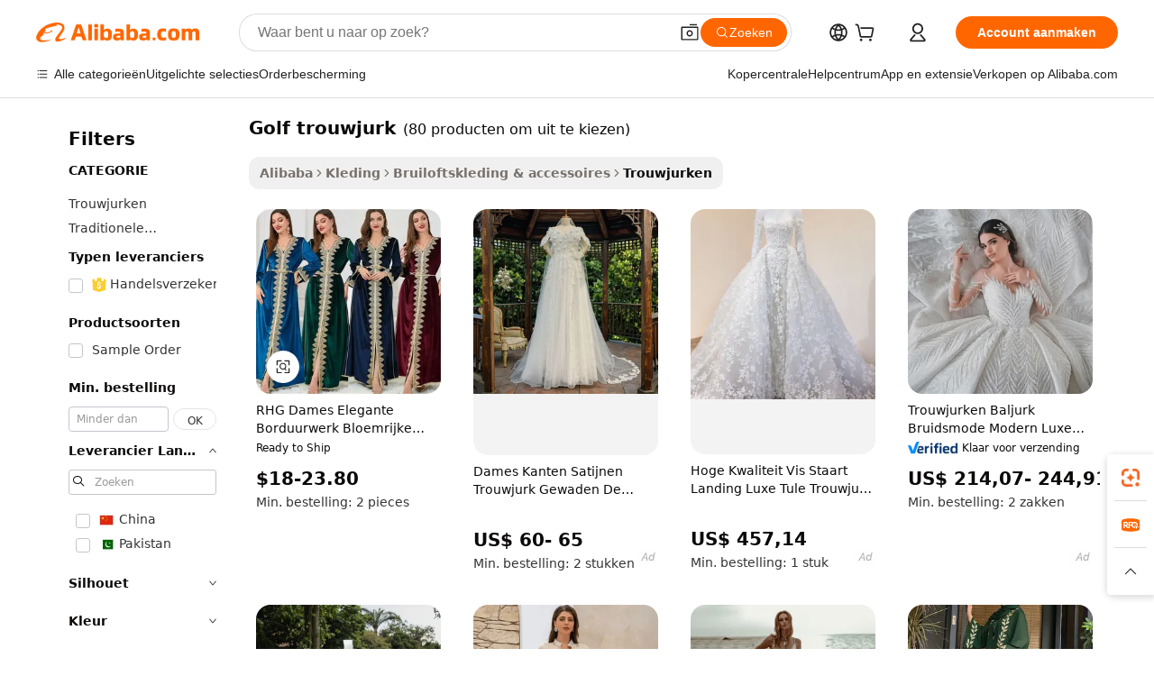

--- FILE ---
content_type: text/html;charset=UTF-8
request_url: https://dutch.alibaba.com/g/gulf-wedding-dress.html
body_size: 182594
content:

<!-- screen_content -->

    <!-- tangram:5410 begin-->
    <!-- tangram:529998 begin-->
    
<!DOCTYPE html>
<html lang="nl" dir="ltr">
  <head>
        <script>
      window.__BB = {
        scene: window.__bb_scene || 'traffic-free-goods'
      };
      window.__BB.BB_CWV_IGNORE = {
          lcp_element: ['#icbu-buyer-pc-top-banner'],
          lcp_url: [],
        };
      window._timing = {}
      window._timing.first_start = Date.now();
      window.needLoginInspiration = Boolean(false);
      // 变量用于标记页面首次可见时间
      let firstVisibleTime = null;
      if (typeof document.hidden !== 'undefined') {
        // 页面首次加载时直接统计
        if (!document.hidden) {
          firstVisibleTime = Date.now();
          window.__BB_timex = 1
        } else {
          // 页面不可见时监听 visibilitychange 事件
          document.addEventListener('visibilitychange', () => {
            if (!document.hidden) {
              firstVisibleTime = Date.now();
              window.__BB_timex = firstVisibleTime - window.performance.timing.navigationStart
              window.__BB.firstVisibleTime = window.__BB_timex
              console.log("Page became visible after "+ window.__BB_timex + " ms");
            }
          }, { once: true });  // 确保只触发一次
        }
      } else {
        console.warn('Page Visibility API is not supported in this browser.');
      }
    </script>
        <meta name="data-spm" content="a2700">
        <meta name="aplus-xplug" content="NONE">
        <meta name="aplus-icbu-disable-umid" content="1">
        <meta name="google-translate-customization" content="9de59014edaf3b99-22e1cf3b5ca21786-g00bb439a5e9e5f8f-f">
    <meta name="yandex-verification" content="25a76ba8e4443bb3" />
    <meta name="msvalidate.01" content="E3FBF0E89B724C30844BF17C59608E8F" />
    <meta name="viewport" content="width=device-width, initial-scale=1.0, maximum-scale=5.0, user-scalable=yes">
        <link rel="preconnect" href="https://s.alicdn.com/" crossorigin>
    <link rel="dns-prefetch" href="https://s.alicdn.com">
                        <link rel="preload" href="https://s.alicdn.com/@g/alilog/??aplus_plugin_icbufront/index.js,mlog/aplus_v2.js" as="script">
        <link rel="preload" href="https://s.alicdn.com/@img/imgextra/i2/O1CN0153JdbU26g4bILVOyC_!!6000000007690-2-tps-418-58.png" as="image">
        <script>
            window.__APLUS_ABRATE__ = {
        perf_group: 'base64cached',
        scene: "traffic-free-goods",
      };
    </script>
    <meta name="aplus-mmstat-timeout" content="15000">
        <meta content="text/html; charset=utf-8" http-equiv="Content-Type">
          <title>Traditioneel en eigentijds golf trouwjurk - Alibaba.com</title>
      <meta name="keywords" content="wedding dresses,dresses women,casual dresses">
      <meta name="description" content="Maak van uw bruiloft de afgunst van elke bruid met het elegante golf trouwjurk van Alibaba.com. Kies uit een brede selectie eenvoudige, traditionele of designer golf trouwjurk.">
            <meta name="pagetiming-rate" content="9">
      <meta name="pagetiming-resource-rate" content="4">
                    <link rel="canonical" href="https://dutch.alibaba.com/g/gulf-wedding-dress.html">
                              <link rel="alternate" hreflang="fr" href="https://french.alibaba.com/g/gulf-wedding-dress.html">
                  <link rel="alternate" hreflang="de" href="https://german.alibaba.com/g/gulf-wedding-dress.html">
                  <link rel="alternate" hreflang="pt" href="https://portuguese.alibaba.com/g/gulf-wedding-dress.html">
                  <link rel="alternate" hreflang="it" href="https://italian.alibaba.com/g/gulf-wedding-dress.html">
                  <link rel="alternate" hreflang="es" href="https://spanish.alibaba.com/g/gulf-wedding-dress.html">
                  <link rel="alternate" hreflang="ru" href="https://russian.alibaba.com/g/gulf-wedding-dress.html">
                  <link rel="alternate" hreflang="ko" href="https://korean.alibaba.com/g/gulf-wedding-dress.html">
                  <link rel="alternate" hreflang="ar" href="https://arabic.alibaba.com/g/gulf-wedding-dress.html">
                  <link rel="alternate" hreflang="ja" href="https://japanese.alibaba.com/g/gulf-wedding-dress.html">
                  <link rel="alternate" hreflang="tr" href="https://turkish.alibaba.com/g/gulf-wedding-dress.html">
                  <link rel="alternate" hreflang="th" href="https://thai.alibaba.com/g/gulf-wedding-dress.html">
                  <link rel="alternate" hreflang="vi" href="https://vietnamese.alibaba.com/g/gulf-wedding-dress.html">
                  <link rel="alternate" hreflang="nl" href="https://dutch.alibaba.com/g/gulf-wedding-dress.html">
                  <link rel="alternate" hreflang="he" href="https://hebrew.alibaba.com/g/gulf-wedding-dress.html">
                  <link rel="alternate" hreflang="id" href="https://indonesian.alibaba.com/g/gulf-wedding-dress.html">
                  <link rel="alternate" hreflang="hi" href="https://hindi.alibaba.com/g/gulf-wedding-dress.html">
                  <link rel="alternate" hreflang="en" href="https://www.alibaba.com/showroom/gulf-wedding-dress.html">
                  <link rel="alternate" hreflang="zh" href="https://chinese.alibaba.com/g/gulf-wedding-dress.html">
                  <link rel="alternate" hreflang="x-default" href="https://www.alibaba.com/showroom/gulf-wedding-dress.html">
                                        <script>
      // Aplus 配置自动打点
      var queue = window.goldlog_queue || (window.goldlog_queue = []);
      var tags = ["button", "a", "div", "span", "i", "svg", "input", "li", "tr"];
      queue.push(
        {
          action: 'goldlog.appendMetaInfo',
          arguments: [
            'aplus-auto-exp',
            [
              {
                logkey: '/sc.ug_msite.new_product_exp',
                cssSelector: '[data-spm-exp]',
                props: ["data-spm-exp"],
              },
              {
                logkey: '/sc.ug_pc.seolist_product_exp',
                cssSelector: '.traffic-card-gallery',
                props: ["data-spm-exp"],
              }
            ]
          ]
        }
      )
      queue.push({
        action: 'goldlog.setMetaInfo',
        arguments: ['aplus-auto-clk', JSON.stringify(tags.map(tag =>({
          "logkey": "/sc.ug_msite.new_product_clk",
          tag,
          "filter": "data-spm-clk",
          "props": ["data-spm-clk"]
        })))],
      });
    </script>
  </head>
  <div id="icbu-header"><div id="the-new-header" data-version="4.4.0" data-tnh-auto-exp="tnh-expose" data-scenes="search-products" style="position: relative;background-color: #fff;border-bottom: 1px solid #ddd;box-sizing: border-box; font-family:Inter,SF Pro Text,Roboto,Helvetica Neue,Helvetica,Tahoma,Arial,PingFang SC,Microsoft YaHei;"><div style="display: flex;align-items:center;height: 72px;min-width: 1200px;max-width: 1580px;margin: 0 auto;padding: 0 40px;box-sizing: border-box;"><img style="height: 29px; width: 209px;" src="https://s.alicdn.com/@img/imgextra/i2/O1CN0153JdbU26g4bILVOyC_!!6000000007690-2-tps-418-58.png" alt="" /></div><div style="min-width: 1200px;max-width: 1580px;margin: 0 auto;overflow: hidden;font-size: 14px;display: flex;justify-content: space-between;padding: 0 40px;box-sizing: border-box;"><div style="display: flex; align-items: center; justify-content: space-between"><div style="position: relative; height: 36px; padding: 0 28px 0 20px">All categories</div><div style="position: relative; height: 36px; padding-right: 28px">Featured selections</div><div style="position: relative; height: 36px">Trade Assurance</div></div><div style="display: flex; align-items: center; justify-content: space-between"><div style="position: relative; height: 36px; padding-right: 28px">Buyer Central</div><div style="position: relative; height: 36px; padding-right: 28px">Help Center</div><div style="position: relative; height: 36px; padding-right: 28px">Get the app</div><div style="position: relative; height: 36px">Become a supplier</div></div></div></div></div></div>
  <body data-spm="7724857" style="min-height: calc(100vh + 1px)"><script 
id="beacon-aplus"   
src="//s.alicdn.com/@g/alilog/??aplus_plugin_icbufront/index.js,mlog/aplus_v2.js"
exparams="aplus=async&userid=&aplus&ali_beacon_id=&ali_apache_id=&ali_apache_track=&ali_apache_tracktmp=&eagleeye_traceid=2103228c17687343165496345e1088&ip=18%2e118%2e196%2e236&dmtrack_c={ali%5fresin%5ftrace%3dse%5frst%3dnull%7csp%5fviewtype%3dY%7cset%3d3%7cser%3d1007%7cpageId%3db59bf6cc765c4a0185d494cf2deb4d69%7cm%5fpageid%3dnull%7cpvmi%3dd6dbaaab44684df2a6d19a082356c7c7%7csek%5fsepd%3dgolf%2btrouwjurk%7csek%3dgulf%2bwedding%2bdress%7cse%5fpn%3d1%7cp4pid%3df23418a1%2d49cb%2d4d00%2d9010%2d8d75ec247541%7csclkid%3dnull%7cforecast%5fpost%5fcate%3dnull%7cseo%5fnew%5fuser%5fflag%3dfalse%7ccategoryId%3d32005%7cseo%5fsearch%5fmodel%5fupgrade%5fv2%3d2025070801%7cseo%5fmodule%5fcard%5f20240624%3d202406242%7clong%5ftext%5fgoogle%5ftranslate%5fv2%3d2407142%7cseo%5fcontent%5ftd%5fbottom%5ftext%5fupdate%5fkey%3d2025070801%7cseo%5fsearch%5fmodel%5fupgrade%5fv3%3d2025072201%7cdamo%5falt%5freplace%3d2485818%7cseo%5fsearch%5fmodel%5fmulti%5fupgrade%5fv3%3d2025081101%7cwap%5fcross%3d2007659%7cwap%5fcs%5faction%3d2005494%7cAPP%5fVisitor%5fActive%3d26705%7cseo%5fshowroom%5fgoods%5fmix%3d2005244%7cseo%5fdefault%5fcached%5flong%5ftext%5ffrom%5fnew%5fkeyword%5fstep%3d2024122502%7cshowroom%5fgeneral%5ftemplate%3d2005292%7cshowroom%5freview%3d20230308%7cwap%5fcs%5ftext%3dnull%7cstructured%5fdata%3d2025052702%7cseo%5fmulti%5fstyle%5ftext%5fupdate%3d2511182%7cpc%5fnew%5fheader%3dnull%7cseo%5fmeta%5fcate%5ftemplate%5fv1%3d2025042401%7cseo%5fmeta%5ftd%5fsearch%5fkeyword%5fstep%5fv1%3d2025040999%7cseo%5fshowroom%5fbiz%5fbabablog%3d1%7cshowroom%5fft%5flong%5ftext%5fbaks%3d80802%7cAPP%5fGrowing%5fBuyer%5fHigh%5fIntent%5fActive%3d25488%7cshowroom%5fpc%5fv2019%3d2104%7cAPP%5fProspecting%5fBuyer%3d26712%7ccache%5fcontrol%3dnull%7cAPP%5fChurned%5fCore%5fBuyer%3d25463%7cseo%5fdefault%5fcached%5flong%5ftext%5fstep%3d24110802%7camp%5flighthouse%5fscore%5fimage%3d19657%7cseo%5fft%5ftranslate%5fgemini%3d25012003%7cwap%5fnode%5fssr%3d2015725%7cdataphant%5fopen%3d27030%7clongtext%5fmulti%5fstyle%5fexpand%5frussian%3d2510141%7cseo%5flongtext%5fgoogle%5fdata%5fsection%3d25021702%7cindustry%5fpopular%5ffloor%3dnull%7cwap%5fad%5fgoods%5fproduct%5finterval%3dnull%7cseo%5fgoods%5fbootom%5fwholesale%5flink%3dnull%7cseo%5fmiddle%5fwholesale%5flink%3d2486164%7cseo%5fkeyword%5faatest%3d18%7cft%5flong%5ftext%5fenpand%5fstep2%3d121602%7cseo%5fft%5flongtext%5fexpand%5fstep3%3d25012102%7cseo%5fwap%5fheadercard%3d2006288%7cAPP%5fChurned%5fInactive%5fVisitor%3d25497%7cAPP%5fGrowing%5fBuyer%5fHigh%5fIntent%5fInactive%3d25483%7cseo%5fmeta%5ftd%5fmulti%5fkey%3d2025061801%7ctop%5frecommend%5f20250120%3d202501201%7clongtext%5fmulti%5fstyle%5fexpand%5ffrench%5fcopy%3d25091802%7clongtext%5fmulti%5fstyle%5fexpand%5ffrench%5fcopy%5fcopy%3d25092502%7clong%5ftext%5fpaa%3d220831%7cseo%5ffloor%5fexp%3dnull%7cseo%5fshowroom%5falgo%5flink%3d17764%7cseo%5fmeta%5ftd%5faib%5fgeneral%5fkey%3d2025091901%7ccountry%5findustry%3d202311033%7cpc%5ffree%5fswitchtosearch%3d2020529%7cshowroom%5fft%5flong%5ftext%5fenpand%5fstep1%3d101102%7cseo%5fshowroom%5fnorel%3dnull%7cplp%5fstyle%5f25%5fpc%3d202505222%7cseo%5fggs%5flayer%3d10011%7cquery%5fmutil%5flang%5ftranslate%3d2025060300%7cAPP%5fChurned%5fBuyer%3d25468%7cstream%5frender%5fperf%5fopt%3d2309181%7cwap%5fgoods%3d2007383%7cseo%5fshowroom%5fsimilar%5f20240614%3d202406142%7cchinese%5fopen%3d6307%7cquery%5fgpt%5ftranslate%3d20240820%7cad%5fproduct%5finterval%3dnull%7camp%5fto%5fpwa%3d2007359%7cplp%5faib%5fmulti%5fai%5fmeta%3d20250401%7cwap%5fsupplier%5fcontent%3dnull%7cpc%5ffree%5frefactoring%3d20220315%7csso%5foem%5ffloor%3d30031%7cAPP%5fGrowing%5fBuyer%5fInactive%3d25473%7cseo%5fpc%5fnew%5fview%5f20240807%3d202408072%7cseo%5fbottom%5ftext%5fentity%5fkey%5fcopy%3d2025062400%7cstream%5frender%3d433763%7cseo%5fmodule%5fcard%5f20240424%3d202404241%7cseo%5ftitle%5freplace%5f20191226%3d5841%7clongtext%5fmulti%5fstyle%5fexpand%3d25090802%7cgoogleweblight%3d6516%7clighthouse%5fbase64%3dnull%7cAPP%5fProspecting%5fBuyer%5fActive%3d26719%7cad%5fgoods%5fproduct%5finterval%3dnull%7cseo%5fbottom%5fdeep%5fextend%5fkw%5fkey%3d2025071101%7clongtext%5fmulti%5fstyle%5fexpand%5fturkish%3d25102801%7cilink%5fuv%3d20240911%7cwap%5flist%5fwakeup%3d2005832%7ctpp%5fcrosslink%5fpc%3d20205311%7cseo%5ftop%5fbooth%3d18501%7cAPP%5fGrowing%5fBuyer%5fLess%5fActive%3d25472%7cseo%5fsearch%5fmodel%5fupgrade%5frank%3d2025092401%7cgoodslayer%3d7977%7cft%5flong%5ftext%5ftranslate%5fexpand%5fstep1%3d24110802%7cseo%5fheaderstyle%5ftraffic%5fkey%5fv1%3d2025072100%7ccrosslink%5fswitch%3d2008141%7cp4p%5foutline%3d20240328%7cseo%5fmeta%5ftd%5faib%5fv2%5fkey%3d2025091801%7crts%5fmulti%3d2008404%7cseo%5fad%5foptimization%5fkey%5fv2%3d2025072301%7cAPP%5fVisitor%5fLess%5fActive%3d26698%7cplp%5fstyle%5f25%3d202505192%7ccdn%5fvm%3d2007368%7cwap%5fad%5fproduct%5finterval%3dnull%7cseo%5fsearch%5fmodel%5fmulti%5fupgrade%5frank%3d2025092401%7cpc%5fcard%5fshare%3d2025081201%7cAPP%5fGrowing%5fBuyer%5fHigh%5fIntent%5fLess%5fActive%3d25480%7cgoods%5ftitle%5fsubstitute%3d9619%7cwap%5fscreen%5fexp%3d2025081400%7creact%5fheader%5ftest%3d202502182%7cpc%5fcs%5fcolor%3d2005788%7cshowroom%5fft%5flong%5ftext%5ftest%3d72502%7cone%5ftap%5flogin%5fABTest%3d202308153%7cseo%5fhyh%5fshow%5ftags%3dnull%7cplp%5fstructured%5fdata%3d2508182%7cguide%5fdelete%3d2008526%7cseo%5findustry%5ftemplate%3dnull%7cseo%5fmeta%5ftd%5fmulti%5fes%5fkey%3d2025073101%7cseo%5fshowroom%5fdata%5fmix%3d19888%7csso%5ftop%5franking%5ffloor%3d20031%7cseo%5ftd%5fdeep%5fupgrade%5fkey%5fv3%3d2025081101%7cwap%5fue%5fone%3d2025111401%7cshowroom%5fto%5frts%5flink%3d2008480%7ccountrysearch%5ftest%3dnull%7cshowroom%5flist%5fnew%5farrival%3d2811002%7cchannel%5famp%5fto%5fpwa%3d2008435%7cseo%5fmulti%5fstyles%5flong%5ftext%3d2503172%7cseo%5fmeta%5ftext%5fmutli%5fcate%5ftemplate%5fv1%3d2025080800%7cseo%5fdefault%5fcached%5fmutil%5flong%5ftext%5fstep%3d24110436%7cseo%5faction%5fpoint%5ftype%3d22823%7cseo%5faib%5ftd%5flaunch%5f20240828%5fcopy%3d202408282%7cseo%5fshowroom%5fwholesale%5flink%3dnull%7cseo%5fperf%5fimprove%3d2023999%7cseo%5fwap%5flist%5fbounce%5f01%3d2063%7cseo%5fwap%5flist%5fbounce%5f02%3d2128%7cAPP%5fGrowing%5fBuyer%5fActive%3d25492%7cvideolayer%3d7105%7cvideo%5fplay%3dnull%7cAPP%5fChurned%5fMember%5fInactive%3d25501%7cseo%5fgoogle%5fnew%5fstruct%3d438326%7cicbu%5falgo%5fp4p%5fseo%5fad%3d2025072301%7ctpp%5ftrace%3dseoKeyword%2dseoKeyword%5fv3%2dproduct%2dPRODUCT%5fFAIL}&pageid=1276c4ec21033c581768734316&hn=ensearchweb033003060088%2erg%2dus%2deast%2eus68&asid=AQAAAABsvmxpS7RDQwAAAACodYWI3N0O6Q==&treq=&tres=" async>
</script>
            <style>body{background-color:white;}.no-scrollbar.il-sticky.il-top-0.il-max-h-\[100vh\].il-w-\[200px\].il-flex-shrink-0.il-flex-grow-0.il-overflow-y-scroll{background-color:#FFF;padding-left:12px}</style>
                    <!-- tangram:530006 begin-->
<!--  -->
 <style>
   @keyframes il-spin {
     to {
       transform: rotate(360deg);
     }
   }
   @keyframes il-pulse {
     50% {
       opacity: 0.5;
     }
   }
   .traffic-card-gallery {display: flex;position: relative;flex-direction: column;justify-content: flex-start;border-radius: 0.5rem;background-color: #fff;padding: 0.5rem 0.5rem 1rem;overflow: hidden;font-size: 0.75rem;line-height: 1rem;}
   .traffic-card-list {display: flex;position: relative;flex-direction: row;justify-content: flex-start;border-bottom-width: 1px;background-color: #fff;padding: 1rem;height: 292px;overflow: hidden;font-size: 0.75rem;line-height: 1rem;}
   .product-price {
     b {
       font-size: 22px;
     }
   }
   .skel-loading {
       animation: il-pulse 2s cubic-bezier(0.4, 0, 0.6, 1) infinite;background-color: hsl(60, 4.8%, 95.9%);
   }
 </style>
<div id="first-cached-card">
  <div style="box-sizing:border-box;display: flex;position: absolute;left: 0;right: 0;margin: 0 auto;z-index: 1;min-width: 1200px;max-width: 1580px;padding: 0.75rem 3.25rem 0;pointer-events: none;">
    <!--页面左侧区域-->
    <div style="width: 200px;padding-top: 1rem;padding-left:12px; background-color: #fff;border-radius: 0.25rem">
      <div class="skel-loading" style="height: 1.5rem;width: 50%;border-radius: 0.25rem;"></div>
      <div style="margin-top: 1rem;margin-bottom: 1rem;">
        <div class="skel-loading" style="height: 1rem;width: calc(100% * 5 / 6);"></div>
        <div
          class="skel-loading"
          style="margin-top: 1rem;height: 1rem;width: calc(100% * 8 / 12);"
        ></div>
        <div class="skel-loading" style="margin-top: 1rem;height: 1rem;width: 75%;"></div>
        <div
          class="skel-loading"
          style="margin-top: 1rem;height: 1rem;width: calc(100% * 7 / 12);"
        ></div>
      </div>
      <div class="skel-loading" style="height: 1.5rem;width: 50%;border-radius: 0.25rem;"></div>
      <div style="margin-top: 1rem;margin-bottom: 1rem;">
        <div class="skel-loading" style="height: 1rem;width: calc(100% * 5 / 6);"></div>
        <div
          class="skel-loading"
          style="margin-top: 1rem;height: 1rem;width: calc(100% * 8 / 12);"
        ></div>
        <div class="skel-loading" style="margin-top: 1rem;height: 1rem;width: 75%;"></div>
        <div
          class="skel-loading"
          style="margin-top: 1rem;height: 1rem;width: calc(100% * 7 / 12);"
        ></div>
      </div>
      <div class="skel-loading" style="height: 1.5rem;width: 50%;border-radius: 0.25rem;"></div>
      <div style="margin-top: 1rem;margin-bottom: 1rem;">
        <div class="skel-loading" style="height: 1rem;width: calc(100% * 5 / 6);"></div>
        <div
          class="skel-loading"
          style="margin-top: 1rem;height: 1rem;width: calc(100% * 8 / 12);"
        ></div>
        <div class="skel-loading" style="margin-top: 1rem;height: 1rem;width: 75%;"></div>
        <div
          class="skel-loading"
          style="margin-top: 1rem;height: 1rem;width: calc(100% * 7 / 12);"
        ></div>
      </div>
      <div class="skel-loading" style="height: 1.5rem;width: 50%;border-radius: 0.25rem;"></div>
      <div style="margin-top: 1rem;margin-bottom: 1rem;">
        <div class="skel-loading" style="height: 1rem;width: calc(100% * 5 / 6);"></div>
        <div
          class="skel-loading"
          style="margin-top: 1rem;height: 1rem;width: calc(100% * 8 / 12);"
        ></div>
        <div class="skel-loading" style="margin-top: 1rem;height: 1rem;width: 75%;"></div>
        <div
          class="skel-loading"
          style="margin-top: 1rem;height: 1rem;width: calc(100% * 7 / 12);"
        ></div>
      </div>
      <div class="skel-loading" style="height: 1.5rem;width: 50%;border-radius: 0.25rem;"></div>
      <div style="margin-top: 1rem;margin-bottom: 1rem;">
        <div class="skel-loading" style="height: 1rem;width: calc(100% * 5 / 6);"></div>
        <div
          class="skel-loading"
          style="margin-top: 1rem;height: 1rem;width: calc(100% * 8 / 12);"
        ></div>
        <div class="skel-loading" style="margin-top: 1rem;height: 1rem;width: 75%;"></div>
        <div
          class="skel-loading"
          style="margin-top: 1rem;height: 1rem;width: calc(100% * 7 / 12);"
        ></div>
      </div>
      <div class="skel-loading" style="height: 1.5rem;width: 50%;border-radius: 0.25rem;"></div>
      <div style="margin-top: 1rem;margin-bottom: 1rem;">
        <div class="skel-loading" style="height: 1rem;width: calc(100% * 5 / 6);"></div>
        <div
          class="skel-loading"
          style="margin-top: 1rem;height: 1rem;width: calc(100% * 8 / 12);"
        ></div>
        <div class="skel-loading" style="margin-top: 1rem;height: 1rem;width: 75%;"></div>
        <div
          class="skel-loading"
          style="margin-top: 1rem;height: 1rem;width: calc(100% * 7 / 12);"
        ></div>
      </div>
    </div>
    <!--页面主体区域-->
    <div style="flex: 1 1 0%; overflow: hidden;padding: 0.5rem 0.5rem 0.5rem 1.5rem">
      <div style="height: 1.25rem;margin-bottom: 1rem;"></div>
      <!-- keywords -->
      <div style="margin-bottom: 1rem;height: 1.75rem;font-weight: 700;font-size: 1.25rem;line-height: 1.75rem;"></div>
      <!-- longtext -->
            <div style="width: calc(25% - 0.9rem);pointer-events: auto">
        <div class="traffic-card-gallery">
          <!-- ProductImage -->
          <a href="//www.alibaba.com/product-detail/RHG-Women-Elegant-Embroidery-Floral-Casual_1600802712999.html?from=SEO" target="_blank" style="position: relative;margin-bottom: 0.5rem;aspect-ratio: 1;overflow: hidden;border-radius: 0.5rem;">
            <div style="display: flex; overflow: hidden">
              <div style="position: relative;margin: 0;width: 100%;min-width: 0;flex-shrink: 0;flex-grow: 0;flex-basis: 100%;padding: 0;">
                <img style="position: relative; aspect-ratio: 1; width: 100%" src="[data-uri]" loading="eager" />
                <div style="position: absolute;left: 0;bottom: 0;right: 0;top: 0;background-color: #000;opacity: 0.05;"></div>
              </div>
            </div>
          </a>
          <div style="display: flex;flex: 1 1 0%;flex-direction: column;justify-content: space-between;">
            <div>
              <a class="skel-loading" style="margin-top: 0.5rem;display:inline-block;width:100%;height:1rem;" href="//www.alibaba.com/product-detail/RHG-Women-Elegant-Embroidery-Floral-Casual_1600802712999.html" target="_blank"></a>
              <a class="skel-loading" style="margin-top: 0.125rem;display:inline-block;width:100%;height:1rem;" href="//www.alibaba.com/product-detail/RHG-Women-Elegant-Embroidery-Floral-Casual_1600802712999.html" target="_blank"></a>
              <div class="skel-loading" style="margin-top: 0.25rem;height:1.625rem;width:75%"></div>
              <div class="skel-loading" style="margin-top: 0.5rem;height: 1rem;width:50%"></div>
              <div class="skel-loading" style="margin-top:0.25rem;height:1rem;width:25%"></div>
            </div>
          </div>

        </div>
      </div>

    </div>
  </div>
</div>
<!-- tangram:530006 end-->
            <style>.component-left-filter-callback{display:flex;position:relative;margin-top:10px;height:1200px}.component-left-filter-callback img{width:200px}.component-left-filter-callback i{position:absolute;top:5%;left:50%}.related-search-wrapper{padding:.5rem;--tw-bg-opacity: 1;background-color:#fff;background-color:rgba(255,255,255,var(--tw-bg-opacity, 1));border-width:1px;border-color:var(--input)}.related-search-wrapper .related-search-box{margin:12px 16px}.related-search-wrapper .related-search-box .related-search-title{display:inline;float:start;color:#666;word-wrap:break-word;margin-right:12px;width:13%}.related-search-wrapper .related-search-box .related-search-content{display:flex;flex-wrap:wrap}.related-search-wrapper .related-search-box .related-search-content .related-search-link{margin-right:12px;width:23%;overflow:hidden;color:#666;text-overflow:ellipsis;white-space:nowrap}.product-title img{margin-right:.5rem;display:inline-block;height:1rem;vertical-align:sub}.product-price b{font-size:22px}.similar-icon{position:absolute;bottom:12px;z-index:2;right:12px}.rfq-card{display:inline-block;position:relative;box-sizing:border-box;margin-bottom:36px}.rfq-card .rfq-card-content{display:flex;position:relative;flex-direction:column;align-items:flex-start;background-size:cover;background-color:#fff;padding:12px;width:100%;height:100%}.rfq-card .rfq-card-content .rfq-card-icon{margin-top:50px}.rfq-card .rfq-card-content .rfq-card-icon img{width:45px}.rfq-card .rfq-card-content .rfq-card-top-title{margin-top:14px;color:#222;font-weight:400;font-size:16px}.rfq-card .rfq-card-content .rfq-card-title{margin-top:24px;color:#333;font-weight:800;font-size:20px}.rfq-card .rfq-card-content .rfq-card-input-box{margin-top:24px;width:100%}.rfq-card .rfq-card-content .rfq-card-input-box textarea{box-sizing:border-box;border:1px solid #ddd;border-radius:4px;background-color:#fff;padding:9px 12px;width:100%;height:88px;resize:none;color:#666;font-weight:400;font-size:13px;font-family:inherit}.rfq-card .rfq-card-content .rfq-card-button{margin-top:24px;border:1px solid #666;border-radius:16px;background-color:#fff;width:67%;color:#000;font-weight:700;font-size:14px;line-height:30px;text-align:center}[data-modulename^=ProductList-] div{contain-intrinsic-size:auto 500px}.traffic-card-gallery:hover{--tw-shadow: 0px 2px 6px 2px rgba(0,0,0,.12157);--tw-shadow-colored: 0px 2px 6px 2px var(--tw-shadow-color);box-shadow:0 0 #0000,0 0 #0000,0 2px 6px 2px #0000001f;box-shadow:var(--tw-ring-offset-shadow, 0 0 rgba(0,0,0,0)),var(--tw-ring-shadow, 0 0 rgba(0,0,0,0)),var(--tw-shadow);z-index:10}.traffic-card-gallery{position:relative;display:flex;flex-direction:column;justify-content:flex-start;overflow:hidden;border-radius:.75rem;--tw-bg-opacity: 1;background-color:#fff;background-color:rgba(255,255,255,var(--tw-bg-opacity, 1));padding:.5rem;font-size:.75rem;line-height:1rem}.traffic-card-list{position:relative;display:flex;height:292px;flex-direction:row;justify-content:flex-start;overflow:hidden;border-bottom-width:1px;--tw-bg-opacity: 1;background-color:#fff;background-color:rgba(255,255,255,var(--tw-bg-opacity, 1));padding:1rem;font-size:.75rem;line-height:1rem}.traffic-card-g-industry:hover{--tw-shadow: 0 0 10px rgba(0,0,0,.1);--tw-shadow-colored: 0 0 10px var(--tw-shadow-color);box-shadow:0 0 #0000,0 0 #0000,0 0 10px #0000001a;box-shadow:var(--tw-ring-offset-shadow, 0 0 rgba(0,0,0,0)),var(--tw-ring-shadow, 0 0 rgba(0,0,0,0)),var(--tw-shadow)}.traffic-card-g-industry{position:relative;border-radius:var(--radius);--tw-bg-opacity: 1;background-color:#fff;background-color:rgba(255,255,255,var(--tw-bg-opacity, 1));padding:1.25rem .75rem .75rem;font-size:.875rem;line-height:1.25rem}.module-filter-section-wrapper{max-height:none!important;overflow-x:hidden}*,:before,:after{--tw-border-spacing-x: 0;--tw-border-spacing-y: 0;--tw-translate-x: 0;--tw-translate-y: 0;--tw-rotate: 0;--tw-skew-x: 0;--tw-skew-y: 0;--tw-scale-x: 1;--tw-scale-y: 1;--tw-pan-x: ;--tw-pan-y: ;--tw-pinch-zoom: ;--tw-scroll-snap-strictness: proximity;--tw-gradient-from-position: ;--tw-gradient-via-position: ;--tw-gradient-to-position: ;--tw-ordinal: ;--tw-slashed-zero: ;--tw-numeric-figure: ;--tw-numeric-spacing: ;--tw-numeric-fraction: ;--tw-ring-inset: ;--tw-ring-offset-width: 0px;--tw-ring-offset-color: #fff;--tw-ring-color: rgba(59, 130, 246, .5);--tw-ring-offset-shadow: 0 0 rgba(0,0,0,0);--tw-ring-shadow: 0 0 rgba(0,0,0,0);--tw-shadow: 0 0 rgba(0,0,0,0);--tw-shadow-colored: 0 0 rgba(0,0,0,0);--tw-blur: ;--tw-brightness: ;--tw-contrast: ;--tw-grayscale: ;--tw-hue-rotate: ;--tw-invert: ;--tw-saturate: ;--tw-sepia: ;--tw-drop-shadow: ;--tw-backdrop-blur: ;--tw-backdrop-brightness: ;--tw-backdrop-contrast: ;--tw-backdrop-grayscale: ;--tw-backdrop-hue-rotate: ;--tw-backdrop-invert: ;--tw-backdrop-opacity: ;--tw-backdrop-saturate: ;--tw-backdrop-sepia: ;--tw-contain-size: ;--tw-contain-layout: ;--tw-contain-paint: ;--tw-contain-style: }::backdrop{--tw-border-spacing-x: 0;--tw-border-spacing-y: 0;--tw-translate-x: 0;--tw-translate-y: 0;--tw-rotate: 0;--tw-skew-x: 0;--tw-skew-y: 0;--tw-scale-x: 1;--tw-scale-y: 1;--tw-pan-x: ;--tw-pan-y: ;--tw-pinch-zoom: ;--tw-scroll-snap-strictness: proximity;--tw-gradient-from-position: ;--tw-gradient-via-position: ;--tw-gradient-to-position: ;--tw-ordinal: ;--tw-slashed-zero: ;--tw-numeric-figure: ;--tw-numeric-spacing: ;--tw-numeric-fraction: ;--tw-ring-inset: ;--tw-ring-offset-width: 0px;--tw-ring-offset-color: #fff;--tw-ring-color: rgba(59, 130, 246, .5);--tw-ring-offset-shadow: 0 0 rgba(0,0,0,0);--tw-ring-shadow: 0 0 rgba(0,0,0,0);--tw-shadow: 0 0 rgba(0,0,0,0);--tw-shadow-colored: 0 0 rgba(0,0,0,0);--tw-blur: ;--tw-brightness: ;--tw-contrast: ;--tw-grayscale: ;--tw-hue-rotate: ;--tw-invert: ;--tw-saturate: ;--tw-sepia: ;--tw-drop-shadow: ;--tw-backdrop-blur: ;--tw-backdrop-brightness: ;--tw-backdrop-contrast: ;--tw-backdrop-grayscale: ;--tw-backdrop-hue-rotate: ;--tw-backdrop-invert: ;--tw-backdrop-opacity: ;--tw-backdrop-saturate: ;--tw-backdrop-sepia: ;--tw-contain-size: ;--tw-contain-layout: ;--tw-contain-paint: ;--tw-contain-style: }*,:before,:after{box-sizing:border-box;border-width:0;border-style:solid;border-color:#e5e7eb}:before,:after{--tw-content: ""}html,:host{line-height:1.5;-webkit-text-size-adjust:100%;-moz-tab-size:4;-o-tab-size:4;tab-size:4;font-family:ui-sans-serif,system-ui,-apple-system,Segoe UI,Roboto,Ubuntu,Cantarell,Noto Sans,sans-serif,"Apple Color Emoji","Segoe UI Emoji",Segoe UI Symbol,"Noto Color Emoji";font-feature-settings:normal;font-variation-settings:normal;-webkit-tap-highlight-color:transparent}body{margin:0;line-height:inherit}hr{height:0;color:inherit;border-top-width:1px}abbr:where([title]){text-decoration:underline;-webkit-text-decoration:underline dotted;text-decoration:underline dotted}h1,h2,h3,h4,h5,h6{font-size:inherit;font-weight:inherit}a{color:inherit;text-decoration:inherit}b,strong{font-weight:bolder}code,kbd,samp,pre{font-family:ui-monospace,SFMono-Regular,Menlo,Monaco,Consolas,Liberation Mono,Courier New,monospace;font-feature-settings:normal;font-variation-settings:normal;font-size:1em}small{font-size:80%}sub,sup{font-size:75%;line-height:0;position:relative;vertical-align:baseline}sub{bottom:-.25em}sup{top:-.5em}table{text-indent:0;border-color:inherit;border-collapse:collapse}button,input,optgroup,select,textarea{font-family:inherit;font-feature-settings:inherit;font-variation-settings:inherit;font-size:100%;font-weight:inherit;line-height:inherit;letter-spacing:inherit;color:inherit;margin:0;padding:0}button,select{text-transform:none}button,input:where([type=button]),input:where([type=reset]),input:where([type=submit]){-webkit-appearance:button;background-color:transparent;background-image:none}:-moz-focusring{outline:auto}:-moz-ui-invalid{box-shadow:none}progress{vertical-align:baseline}::-webkit-inner-spin-button,::-webkit-outer-spin-button{height:auto}[type=search]{-webkit-appearance:textfield;outline-offset:-2px}::-webkit-search-decoration{-webkit-appearance:none}::-webkit-file-upload-button{-webkit-appearance:button;font:inherit}summary{display:list-item}blockquote,dl,dd,h1,h2,h3,h4,h5,h6,hr,figure,p,pre{margin:0}fieldset{margin:0;padding:0}legend{padding:0}ol,ul,menu{list-style:none;margin:0;padding:0}dialog{padding:0}textarea{resize:vertical}input::-moz-placeholder,textarea::-moz-placeholder{opacity:1;color:#9ca3af}input::placeholder,textarea::placeholder{opacity:1;color:#9ca3af}button,[role=button]{cursor:pointer}:disabled{cursor:default}img,svg,video,canvas,audio,iframe,embed,object{display:block;vertical-align:middle}img,video{max-width:100%;height:auto}[hidden]:where(:not([hidden=until-found])){display:none}:root{--background: hsl(0, 0%, 100%);--foreground: hsl(20, 14.3%, 4.1%);--card: hsl(0, 0%, 100%);--card-foreground: hsl(20, 14.3%, 4.1%);--popover: hsl(0, 0%, 100%);--popover-foreground: hsl(20, 14.3%, 4.1%);--primary: hsl(24, 100%, 50%);--primary-foreground: hsl(60, 9.1%, 97.8%);--secondary: hsl(60, 4.8%, 95.9%);--secondary-foreground: #333;--muted: hsl(60, 4.8%, 95.9%);--muted-foreground: hsl(25, 5.3%, 44.7%);--accent: hsl(60, 4.8%, 95.9%);--accent-foreground: hsl(24, 9.8%, 10%);--destructive: hsl(0, 84.2%, 60.2%);--destructive-foreground: hsl(60, 9.1%, 97.8%);--border: hsl(20, 5.9%, 90%);--input: hsl(20, 5.9%, 90%);--ring: hsl(24.6, 95%, 53.1%);--radius: 1rem}.dark{--background: hsl(20, 14.3%, 4.1%);--foreground: hsl(60, 9.1%, 97.8%);--card: hsl(20, 14.3%, 4.1%);--card-foreground: hsl(60, 9.1%, 97.8%);--popover: hsl(20, 14.3%, 4.1%);--popover-foreground: hsl(60, 9.1%, 97.8%);--primary: hsl(20.5, 90.2%, 48.2%);--primary-foreground: hsl(60, 9.1%, 97.8%);--secondary: hsl(12, 6.5%, 15.1%);--secondary-foreground: hsl(60, 9.1%, 97.8%);--muted: hsl(12, 6.5%, 15.1%);--muted-foreground: hsl(24, 5.4%, 63.9%);--accent: hsl(12, 6.5%, 15.1%);--accent-foreground: hsl(60, 9.1%, 97.8%);--destructive: hsl(0, 72.2%, 50.6%);--destructive-foreground: hsl(60, 9.1%, 97.8%);--border: hsl(12, 6.5%, 15.1%);--input: hsl(12, 6.5%, 15.1%);--ring: hsl(20.5, 90.2%, 48.2%)}*{border-color:#e7e5e4;border-color:var(--border)}body{background-color:#fff;background-color:var(--background);color:#0c0a09;color:var(--foreground)}.il-sr-only{position:absolute;width:1px;height:1px;padding:0;margin:-1px;overflow:hidden;clip:rect(0,0,0,0);white-space:nowrap;border-width:0}.il-invisible{visibility:hidden}.il-fixed{position:fixed}.il-absolute{position:absolute}.il-relative{position:relative}.il-sticky{position:sticky}.il-inset-0{inset:0}.il--bottom-12{bottom:-3rem}.il--top-12{top:-3rem}.il-bottom-0{bottom:0}.il-bottom-2{bottom:.5rem}.il-bottom-3{bottom:.75rem}.il-bottom-4{bottom:1rem}.il-end-0{right:0}.il-end-2{right:.5rem}.il-end-3{right:.75rem}.il-end-4{right:1rem}.il-left-0{left:0}.il-left-3{left:.75rem}.il-right-0{right:0}.il-right-2{right:.5rem}.il-right-3{right:.75rem}.il-start-0{left:0}.il-start-1\/2{left:50%}.il-start-2{left:.5rem}.il-start-3{left:.75rem}.il-start-\[50\%\]{left:50%}.il-top-0{top:0}.il-top-1\/2{top:50%}.il-top-16{top:4rem}.il-top-4{top:1rem}.il-top-\[50\%\]{top:50%}.il-z-10{z-index:10}.il-z-50{z-index:50}.il-z-\[9999\]{z-index:9999}.il-col-span-4{grid-column:span 4 / span 4}.il-m-0{margin:0}.il-m-3{margin:.75rem}.il-m-auto{margin:auto}.il-mx-auto{margin-left:auto;margin-right:auto}.il-my-3{margin-top:.75rem;margin-bottom:.75rem}.il-my-5{margin-top:1.25rem;margin-bottom:1.25rem}.il-my-auto{margin-top:auto;margin-bottom:auto}.\!il-mb-4{margin-bottom:1rem!important}.il--mt-4{margin-top:-1rem}.il-mb-0{margin-bottom:0}.il-mb-1{margin-bottom:.25rem}.il-mb-2{margin-bottom:.5rem}.il-mb-3{margin-bottom:.75rem}.il-mb-4{margin-bottom:1rem}.il-mb-5{margin-bottom:1.25rem}.il-mb-6{margin-bottom:1.5rem}.il-mb-8{margin-bottom:2rem}.il-mb-\[-0\.75rem\]{margin-bottom:-.75rem}.il-mb-\[0\.125rem\]{margin-bottom:.125rem}.il-me-1{margin-right:.25rem}.il-me-2{margin-right:.5rem}.il-me-3{margin-right:.75rem}.il-me-auto{margin-right:auto}.il-mr-1{margin-right:.25rem}.il-mr-2{margin-right:.5rem}.il-ms-1{margin-left:.25rem}.il-ms-4{margin-left:1rem}.il-ms-5{margin-left:1.25rem}.il-ms-8{margin-left:2rem}.il-ms-\[\.375rem\]{margin-left:.375rem}.il-ms-auto{margin-left:auto}.il-mt-0{margin-top:0}.il-mt-0\.5{margin-top:.125rem}.il-mt-1{margin-top:.25rem}.il-mt-2{margin-top:.5rem}.il-mt-3{margin-top:.75rem}.il-mt-4{margin-top:1rem}.il-mt-6{margin-top:1.5rem}.il-line-clamp-1{overflow:hidden;display:-webkit-box;-webkit-box-orient:vertical;-webkit-line-clamp:1}.il-line-clamp-2{overflow:hidden;display:-webkit-box;-webkit-box-orient:vertical;-webkit-line-clamp:2}.il-line-clamp-6{overflow:hidden;display:-webkit-box;-webkit-box-orient:vertical;-webkit-line-clamp:6}.il-inline-block{display:inline-block}.il-inline{display:inline}.il-flex{display:flex}.il-inline-flex{display:inline-flex}.il-grid{display:grid}.il-aspect-square{aspect-ratio:1 / 1}.il-size-5{width:1.25rem;height:1.25rem}.il-h-1{height:.25rem}.il-h-10{height:2.5rem}.il-h-11{height:2.75rem}.il-h-20{height:5rem}.il-h-24{height:6rem}.il-h-3\.5{height:.875rem}.il-h-4{height:1rem}.il-h-40{height:10rem}.il-h-6{height:1.5rem}.il-h-8{height:2rem}.il-h-9{height:2.25rem}.il-h-\[150px\]{height:150px}.il-h-\[152px\]{height:152px}.il-h-\[18\.25rem\]{height:18.25rem}.il-h-\[292px\]{height:292px}.il-h-\[600px\]{height:600px}.il-h-auto{height:auto}.il-h-fit{height:-moz-fit-content;height:fit-content}.il-h-full{height:100%}.il-h-screen{height:100vh}.il-max-h-\[100vh\]{max-height:100vh}.il-w-1\/2{width:50%}.il-w-10{width:2.5rem}.il-w-10\/12{width:83.333333%}.il-w-4{width:1rem}.il-w-6{width:1.5rem}.il-w-64{width:16rem}.il-w-7\/12{width:58.333333%}.il-w-72{width:18rem}.il-w-8{width:2rem}.il-w-8\/12{width:66.666667%}.il-w-9{width:2.25rem}.il-w-9\/12{width:75%}.il-w-\[200px\]{width:200px}.il-w-\[84px\]{width:84px}.il-w-fit{width:-moz-fit-content;width:fit-content}.il-w-full{width:100%}.il-w-screen{width:100vw}.il-min-w-0{min-width:0px}.il-min-w-3{min-width:.75rem}.il-min-w-\[1200px\]{min-width:1200px}.il-max-w-\[1000px\]{max-width:1000px}.il-max-w-\[1580px\]{max-width:1580px}.il-max-w-full{max-width:100%}.il-max-w-lg{max-width:32rem}.il-flex-1{flex:1 1 0%}.il-flex-shrink-0,.il-shrink-0{flex-shrink:0}.il-flex-grow-0,.il-grow-0{flex-grow:0}.il-basis-24{flex-basis:6rem}.il-basis-full{flex-basis:100%}.il-origin-\[--radix-tooltip-content-transform-origin\]{transform-origin:var(--radix-tooltip-content-transform-origin)}.il--translate-x-1\/2{--tw-translate-x: -50%;transform:translate(-50%,var(--tw-translate-y)) rotate(var(--tw-rotate)) skew(var(--tw-skew-x)) skewY(var(--tw-skew-y)) scaleX(var(--tw-scale-x)) scaleY(var(--tw-scale-y));transform:translate(var(--tw-translate-x),var(--tw-translate-y)) rotate(var(--tw-rotate)) skew(var(--tw-skew-x)) skewY(var(--tw-skew-y)) scaleX(var(--tw-scale-x)) scaleY(var(--tw-scale-y))}.il--translate-y-1\/2{--tw-translate-y: -50%;transform:translate(var(--tw-translate-x),-50%) rotate(var(--tw-rotate)) skew(var(--tw-skew-x)) skewY(var(--tw-skew-y)) scaleX(var(--tw-scale-x)) scaleY(var(--tw-scale-y));transform:translate(var(--tw-translate-x),var(--tw-translate-y)) rotate(var(--tw-rotate)) skew(var(--tw-skew-x)) skewY(var(--tw-skew-y)) scaleX(var(--tw-scale-x)) scaleY(var(--tw-scale-y))}.il-translate-x-\[-50\%\]{--tw-translate-x: -50%;transform:translate(-50%,var(--tw-translate-y)) rotate(var(--tw-rotate)) skew(var(--tw-skew-x)) skewY(var(--tw-skew-y)) scaleX(var(--tw-scale-x)) scaleY(var(--tw-scale-y));transform:translate(var(--tw-translate-x),var(--tw-translate-y)) rotate(var(--tw-rotate)) skew(var(--tw-skew-x)) skewY(var(--tw-skew-y)) scaleX(var(--tw-scale-x)) scaleY(var(--tw-scale-y))}.il-translate-y-\[-50\%\]{--tw-translate-y: -50%;transform:translate(var(--tw-translate-x),-50%) rotate(var(--tw-rotate)) skew(var(--tw-skew-x)) skewY(var(--tw-skew-y)) scaleX(var(--tw-scale-x)) scaleY(var(--tw-scale-y));transform:translate(var(--tw-translate-x),var(--tw-translate-y)) rotate(var(--tw-rotate)) skew(var(--tw-skew-x)) skewY(var(--tw-skew-y)) scaleX(var(--tw-scale-x)) scaleY(var(--tw-scale-y))}.il-rotate-90{--tw-rotate: 90deg;transform:translate(var(--tw-translate-x),var(--tw-translate-y)) rotate(90deg) skew(var(--tw-skew-x)) skewY(var(--tw-skew-y)) scaleX(var(--tw-scale-x)) scaleY(var(--tw-scale-y));transform:translate(var(--tw-translate-x),var(--tw-translate-y)) rotate(var(--tw-rotate)) skew(var(--tw-skew-x)) skewY(var(--tw-skew-y)) scaleX(var(--tw-scale-x)) scaleY(var(--tw-scale-y))}@keyframes il-pulse{50%{opacity:.5}}.il-animate-pulse{animation:il-pulse 2s cubic-bezier(.4,0,.6,1) infinite}@keyframes il-spin{to{transform:rotate(360deg)}}.il-animate-spin{animation:il-spin 1s linear infinite}.il-cursor-pointer{cursor:pointer}.il-list-disc{list-style-type:disc}.il-grid-cols-2{grid-template-columns:repeat(2,minmax(0,1fr))}.il-grid-cols-4{grid-template-columns:repeat(4,minmax(0,1fr))}.il-flex-row{flex-direction:row}.il-flex-col{flex-direction:column}.il-flex-col-reverse{flex-direction:column-reverse}.il-flex-wrap{flex-wrap:wrap}.il-flex-nowrap{flex-wrap:nowrap}.il-items-start{align-items:flex-start}.il-items-center{align-items:center}.il-items-baseline{align-items:baseline}.il-justify-start{justify-content:flex-start}.il-justify-end{justify-content:flex-end}.il-justify-center{justify-content:center}.il-justify-between{justify-content:space-between}.il-gap-1{gap:.25rem}.il-gap-1\.5{gap:.375rem}.il-gap-10{gap:2.5rem}.il-gap-2{gap:.5rem}.il-gap-3{gap:.75rem}.il-gap-4{gap:1rem}.il-gap-8{gap:2rem}.il-gap-\[\.0938rem\]{gap:.0938rem}.il-gap-\[\.375rem\]{gap:.375rem}.il-gap-\[0\.125rem\]{gap:.125rem}.\!il-gap-x-5{-moz-column-gap:1.25rem!important;column-gap:1.25rem!important}.\!il-gap-y-5{row-gap:1.25rem!important}.il-space-y-1\.5>:not([hidden])~:not([hidden]){--tw-space-y-reverse: 0;margin-top:calc(.375rem * (1 - var(--tw-space-y-reverse)));margin-top:.375rem;margin-top:calc(.375rem * calc(1 - var(--tw-space-y-reverse)));margin-bottom:0rem;margin-bottom:calc(.375rem * var(--tw-space-y-reverse))}.il-space-y-4>:not([hidden])~:not([hidden]){--tw-space-y-reverse: 0;margin-top:calc(1rem * (1 - var(--tw-space-y-reverse)));margin-top:1rem;margin-top:calc(1rem * calc(1 - var(--tw-space-y-reverse)));margin-bottom:0rem;margin-bottom:calc(1rem * var(--tw-space-y-reverse))}.il-overflow-hidden{overflow:hidden}.il-overflow-y-auto{overflow-y:auto}.il-overflow-y-scroll{overflow-y:scroll}.il-truncate{overflow:hidden;text-overflow:ellipsis;white-space:nowrap}.il-text-ellipsis{text-overflow:ellipsis}.il-whitespace-normal{white-space:normal}.il-whitespace-nowrap{white-space:nowrap}.il-break-normal{word-wrap:normal;word-break:normal}.il-break-words{word-wrap:break-word}.il-break-all{word-break:break-all}.il-rounded{border-radius:.25rem}.il-rounded-2xl{border-radius:1rem}.il-rounded-\[0\.5rem\]{border-radius:.5rem}.il-rounded-\[1\.25rem\]{border-radius:1.25rem}.il-rounded-full{border-radius:9999px}.il-rounded-lg{border-radius:1rem;border-radius:var(--radius)}.il-rounded-md{border-radius:calc(1rem - 2px);border-radius:calc(var(--radius) - 2px)}.il-rounded-sm{border-radius:calc(1rem - 4px);border-radius:calc(var(--radius) - 4px)}.il-rounded-xl{border-radius:.75rem}.il-border,.il-border-\[1px\]{border-width:1px}.il-border-b,.il-border-b-\[1px\]{border-bottom-width:1px}.il-border-solid{border-style:solid}.il-border-none{border-style:none}.il-border-\[\#222\]{--tw-border-opacity: 1;border-color:#222;border-color:rgba(34,34,34,var(--tw-border-opacity, 1))}.il-border-\[\#DDD\]{--tw-border-opacity: 1;border-color:#ddd;border-color:rgba(221,221,221,var(--tw-border-opacity, 1))}.il-border-foreground{border-color:#0c0a09;border-color:var(--foreground)}.il-border-input{border-color:#e7e5e4;border-color:var(--input)}.il-bg-\[\#F8F8F8\]{--tw-bg-opacity: 1;background-color:#f8f8f8;background-color:rgba(248,248,248,var(--tw-bg-opacity, 1))}.il-bg-\[\#d9d9d963\]{background-color:#d9d9d963}.il-bg-accent{background-color:#f5f5f4;background-color:var(--accent)}.il-bg-background{background-color:#fff;background-color:var(--background)}.il-bg-black{--tw-bg-opacity: 1;background-color:#000;background-color:rgba(0,0,0,var(--tw-bg-opacity, 1))}.il-bg-black\/80{background-color:#000c}.il-bg-destructive{background-color:#ef4444;background-color:var(--destructive)}.il-bg-gray-300{--tw-bg-opacity: 1;background-color:#d1d5db;background-color:rgba(209,213,219,var(--tw-bg-opacity, 1))}.il-bg-muted{background-color:#f5f5f4;background-color:var(--muted)}.il-bg-orange-500{--tw-bg-opacity: 1;background-color:#f97316;background-color:rgba(249,115,22,var(--tw-bg-opacity, 1))}.il-bg-popover{background-color:#fff;background-color:var(--popover)}.il-bg-primary{background-color:#f60;background-color:var(--primary)}.il-bg-secondary{background-color:#f5f5f4;background-color:var(--secondary)}.il-bg-transparent{background-color:transparent}.il-bg-white{--tw-bg-opacity: 1;background-color:#fff;background-color:rgba(255,255,255,var(--tw-bg-opacity, 1))}.il-bg-opacity-80{--tw-bg-opacity: .8}.il-bg-cover{background-size:cover}.il-bg-no-repeat{background-repeat:no-repeat}.il-fill-black{fill:#000}.il-object-cover{-o-object-fit:cover;object-fit:cover}.il-p-0{padding:0}.il-p-1{padding:.25rem}.il-p-2{padding:.5rem}.il-p-3{padding:.75rem}.il-p-4{padding:1rem}.il-p-5{padding:1.25rem}.il-p-6{padding:1.5rem}.il-px-2{padding-left:.5rem;padding-right:.5rem}.il-px-3{padding-left:.75rem;padding-right:.75rem}.il-py-0\.5{padding-top:.125rem;padding-bottom:.125rem}.il-py-1\.5{padding-top:.375rem;padding-bottom:.375rem}.il-py-10{padding-top:2.5rem;padding-bottom:2.5rem}.il-py-2{padding-top:.5rem;padding-bottom:.5rem}.il-py-3{padding-top:.75rem;padding-bottom:.75rem}.il-pb-0{padding-bottom:0}.il-pb-3{padding-bottom:.75rem}.il-pb-4{padding-bottom:1rem}.il-pb-8{padding-bottom:2rem}.il-pe-0{padding-right:0}.il-pe-2{padding-right:.5rem}.il-pe-3{padding-right:.75rem}.il-pe-4{padding-right:1rem}.il-pe-6{padding-right:1.5rem}.il-pe-8{padding-right:2rem}.il-pe-\[12px\]{padding-right:12px}.il-pe-\[3\.25rem\]{padding-right:3.25rem}.il-pl-4{padding-left:1rem}.il-ps-0{padding-left:0}.il-ps-2{padding-left:.5rem}.il-ps-3{padding-left:.75rem}.il-ps-4{padding-left:1rem}.il-ps-6{padding-left:1.5rem}.il-ps-8{padding-left:2rem}.il-ps-\[12px\]{padding-left:12px}.il-ps-\[3\.25rem\]{padding-left:3.25rem}.il-pt-10{padding-top:2.5rem}.il-pt-4{padding-top:1rem}.il-pt-5{padding-top:1.25rem}.il-pt-6{padding-top:1.5rem}.il-pt-7{padding-top:1.75rem}.il-text-center{text-align:center}.il-text-start{text-align:left}.il-text-2xl{font-size:1.5rem;line-height:2rem}.il-text-base{font-size:1rem;line-height:1.5rem}.il-text-lg{font-size:1.125rem;line-height:1.75rem}.il-text-sm{font-size:.875rem;line-height:1.25rem}.il-text-xl{font-size:1.25rem;line-height:1.75rem}.il-text-xs{font-size:.75rem;line-height:1rem}.il-font-\[600\]{font-weight:600}.il-font-bold{font-weight:700}.il-font-medium{font-weight:500}.il-font-normal{font-weight:400}.il-font-semibold{font-weight:600}.il-leading-3{line-height:.75rem}.il-leading-4{line-height:1rem}.il-leading-\[1\.43\]{line-height:1.43}.il-leading-\[18px\]{line-height:18px}.il-leading-\[26px\]{line-height:26px}.il-leading-none{line-height:1}.il-tracking-tight{letter-spacing:-.025em}.il-text-\[\#00820D\]{--tw-text-opacity: 1;color:#00820d;color:rgba(0,130,13,var(--tw-text-opacity, 1))}.il-text-\[\#222\]{--tw-text-opacity: 1;color:#222;color:rgba(34,34,34,var(--tw-text-opacity, 1))}.il-text-\[\#444\]{--tw-text-opacity: 1;color:#444;color:rgba(68,68,68,var(--tw-text-opacity, 1))}.il-text-\[\#4B1D1F\]{--tw-text-opacity: 1;color:#4b1d1f;color:rgba(75,29,31,var(--tw-text-opacity, 1))}.il-text-\[\#767676\]{--tw-text-opacity: 1;color:#767676;color:rgba(118,118,118,var(--tw-text-opacity, 1))}.il-text-\[\#D04A0A\]{--tw-text-opacity: 1;color:#d04a0a;color:rgba(208,74,10,var(--tw-text-opacity, 1))}.il-text-\[\#F7421E\]{--tw-text-opacity: 1;color:#f7421e;color:rgba(247,66,30,var(--tw-text-opacity, 1))}.il-text-\[\#FF6600\]{--tw-text-opacity: 1;color:#f60;color:rgba(255,102,0,var(--tw-text-opacity, 1))}.il-text-\[\#f7421e\]{--tw-text-opacity: 1;color:#f7421e;color:rgba(247,66,30,var(--tw-text-opacity, 1))}.il-text-destructive-foreground{color:#fafaf9;color:var(--destructive-foreground)}.il-text-foreground{color:#0c0a09;color:var(--foreground)}.il-text-muted-foreground{color:#78716c;color:var(--muted-foreground)}.il-text-popover-foreground{color:#0c0a09;color:var(--popover-foreground)}.il-text-primary{color:#f60;color:var(--primary)}.il-text-primary-foreground{color:#fafaf9;color:var(--primary-foreground)}.il-text-secondary-foreground{color:#333;color:var(--secondary-foreground)}.il-text-white{--tw-text-opacity: 1;color:#fff;color:rgba(255,255,255,var(--tw-text-opacity, 1))}.il-underline{text-decoration-line:underline}.il-line-through{text-decoration-line:line-through}.il-underline-offset-4{text-underline-offset:4px}.il-opacity-5{opacity:.05}.il-opacity-70{opacity:.7}.il-shadow-\[0_2px_6px_2px_rgba\(0\,0\,0\,0\.12\)\]{--tw-shadow: 0 2px 6px 2px rgba(0,0,0,.12);--tw-shadow-colored: 0 2px 6px 2px var(--tw-shadow-color);box-shadow:0 0 #0000,0 0 #0000,0 2px 6px 2px #0000001f;box-shadow:var(--tw-ring-offset-shadow, 0 0 rgba(0,0,0,0)),var(--tw-ring-shadow, 0 0 rgba(0,0,0,0)),var(--tw-shadow)}.il-shadow-cards{--tw-shadow: 0 0 10px rgba(0,0,0,.1);--tw-shadow-colored: 0 0 10px var(--tw-shadow-color);box-shadow:0 0 #0000,0 0 #0000,0 0 10px #0000001a;box-shadow:var(--tw-ring-offset-shadow, 0 0 rgba(0,0,0,0)),var(--tw-ring-shadow, 0 0 rgba(0,0,0,0)),var(--tw-shadow)}.il-shadow-lg{--tw-shadow: 0 10px 15px -3px rgba(0, 0, 0, .1), 0 4px 6px -4px rgba(0, 0, 0, .1);--tw-shadow-colored: 0 10px 15px -3px var(--tw-shadow-color), 0 4px 6px -4px var(--tw-shadow-color);box-shadow:0 0 #0000,0 0 #0000,0 10px 15px -3px #0000001a,0 4px 6px -4px #0000001a;box-shadow:var(--tw-ring-offset-shadow, 0 0 rgba(0,0,0,0)),var(--tw-ring-shadow, 0 0 rgba(0,0,0,0)),var(--tw-shadow)}.il-shadow-md{--tw-shadow: 0 4px 6px -1px rgba(0, 0, 0, .1), 0 2px 4px -2px rgba(0, 0, 0, .1);--tw-shadow-colored: 0 4px 6px -1px var(--tw-shadow-color), 0 2px 4px -2px var(--tw-shadow-color);box-shadow:0 0 #0000,0 0 #0000,0 4px 6px -1px #0000001a,0 2px 4px -2px #0000001a;box-shadow:var(--tw-ring-offset-shadow, 0 0 rgba(0,0,0,0)),var(--tw-ring-shadow, 0 0 rgba(0,0,0,0)),var(--tw-shadow)}.il-outline-none{outline:2px solid transparent;outline-offset:2px}.il-outline-1{outline-width:1px}.il-ring-offset-background{--tw-ring-offset-color: var(--background)}.il-transition-colors{transition-property:color,background-color,border-color,text-decoration-color,fill,stroke;transition-timing-function:cubic-bezier(.4,0,.2,1);transition-duration:.15s}.il-transition-opacity{transition-property:opacity;transition-timing-function:cubic-bezier(.4,0,.2,1);transition-duration:.15s}.il-transition-transform{transition-property:transform;transition-timing-function:cubic-bezier(.4,0,.2,1);transition-duration:.15s}.il-duration-200{transition-duration:.2s}.il-duration-300{transition-duration:.3s}.il-ease-in-out{transition-timing-function:cubic-bezier(.4,0,.2,1)}@keyframes enter{0%{opacity:1;opacity:var(--tw-enter-opacity, 1);transform:translateZ(0) scaleZ(1) rotate(0);transform:translate3d(var(--tw-enter-translate-x, 0),var(--tw-enter-translate-y, 0),0) scale3d(var(--tw-enter-scale, 1),var(--tw-enter-scale, 1),var(--tw-enter-scale, 1)) rotate(var(--tw-enter-rotate, 0))}}@keyframes exit{to{opacity:1;opacity:var(--tw-exit-opacity, 1);transform:translateZ(0) scaleZ(1) rotate(0);transform:translate3d(var(--tw-exit-translate-x, 0),var(--tw-exit-translate-y, 0),0) scale3d(var(--tw-exit-scale, 1),var(--tw-exit-scale, 1),var(--tw-exit-scale, 1)) rotate(var(--tw-exit-rotate, 0))}}.il-animate-in{animation-name:enter;animation-duration:.15s;--tw-enter-opacity: initial;--tw-enter-scale: initial;--tw-enter-rotate: initial;--tw-enter-translate-x: initial;--tw-enter-translate-y: initial}.il-fade-in-0{--tw-enter-opacity: 0}.il-zoom-in-95{--tw-enter-scale: .95}.il-duration-200{animation-duration:.2s}.il-duration-300{animation-duration:.3s}.il-ease-in-out{animation-timing-function:cubic-bezier(.4,0,.2,1)}.no-scrollbar::-webkit-scrollbar{display:none}.no-scrollbar{-ms-overflow-style:none;scrollbar-width:none}.longtext-style-inmodel h2{margin-bottom:.5rem;margin-top:1rem;font-size:1rem;line-height:1.5rem;font-weight:700}.first-of-type\:il-ms-4:first-of-type{margin-left:1rem}.hover\:il-bg-\[\#f4f4f4\]:hover{--tw-bg-opacity: 1;background-color:#f4f4f4;background-color:rgba(244,244,244,var(--tw-bg-opacity, 1))}.hover\:il-bg-accent:hover{background-color:#f5f5f4;background-color:var(--accent)}.hover\:il-text-accent-foreground:hover{color:#1c1917;color:var(--accent-foreground)}.hover\:il-text-foreground:hover{color:#0c0a09;color:var(--foreground)}.hover\:il-underline:hover{text-decoration-line:underline}.hover\:il-opacity-100:hover{opacity:1}.hover\:il-opacity-90:hover{opacity:.9}.focus\:il-outline-none:focus{outline:2px solid transparent;outline-offset:2px}.focus\:il-ring-2:focus{--tw-ring-offset-shadow: var(--tw-ring-inset) 0 0 0 var(--tw-ring-offset-width) var(--tw-ring-offset-color);--tw-ring-shadow: var(--tw-ring-inset) 0 0 0 calc(2px + var(--tw-ring-offset-width)) var(--tw-ring-color);box-shadow:var(--tw-ring-offset-shadow),var(--tw-ring-shadow),0 0 #0000;box-shadow:var(--tw-ring-offset-shadow),var(--tw-ring-shadow),var(--tw-shadow, 0 0 rgba(0,0,0,0))}.focus\:il-ring-ring:focus{--tw-ring-color: var(--ring)}.focus\:il-ring-offset-2:focus{--tw-ring-offset-width: 2px}.focus-visible\:il-outline-none:focus-visible{outline:2px solid transparent;outline-offset:2px}.focus-visible\:il-ring-2:focus-visible{--tw-ring-offset-shadow: var(--tw-ring-inset) 0 0 0 var(--tw-ring-offset-width) var(--tw-ring-offset-color);--tw-ring-shadow: var(--tw-ring-inset) 0 0 0 calc(2px + var(--tw-ring-offset-width)) var(--tw-ring-color);box-shadow:var(--tw-ring-offset-shadow),var(--tw-ring-shadow),0 0 #0000;box-shadow:var(--tw-ring-offset-shadow),var(--tw-ring-shadow),var(--tw-shadow, 0 0 rgba(0,0,0,0))}.focus-visible\:il-ring-ring:focus-visible{--tw-ring-color: var(--ring)}.focus-visible\:il-ring-offset-2:focus-visible{--tw-ring-offset-width: 2px}.active\:il-bg-primary:active{background-color:#f60;background-color:var(--primary)}.active\:il-bg-white:active{--tw-bg-opacity: 1;background-color:#fff;background-color:rgba(255,255,255,var(--tw-bg-opacity, 1))}.disabled\:il-pointer-events-none:disabled{pointer-events:none}.disabled\:il-opacity-10:disabled{opacity:.1}.il-group:hover .group-hover\:il-visible{visibility:visible}.il-group:hover .group-hover\:il-scale-110{--tw-scale-x: 1.1;--tw-scale-y: 1.1;transform:translate(var(--tw-translate-x),var(--tw-translate-y)) rotate(var(--tw-rotate)) skew(var(--tw-skew-x)) skewY(var(--tw-skew-y)) scaleX(1.1) scaleY(1.1);transform:translate(var(--tw-translate-x),var(--tw-translate-y)) rotate(var(--tw-rotate)) skew(var(--tw-skew-x)) skewY(var(--tw-skew-y)) scaleX(var(--tw-scale-x)) scaleY(var(--tw-scale-y))}.il-group:hover .group-hover\:il-underline{text-decoration-line:underline}.data-\[state\=open\]\:il-animate-in[data-state=open]{animation-name:enter;animation-duration:.15s;--tw-enter-opacity: initial;--tw-enter-scale: initial;--tw-enter-rotate: initial;--tw-enter-translate-x: initial;--tw-enter-translate-y: initial}.data-\[state\=closed\]\:il-animate-out[data-state=closed]{animation-name:exit;animation-duration:.15s;--tw-exit-opacity: initial;--tw-exit-scale: initial;--tw-exit-rotate: initial;--tw-exit-translate-x: initial;--tw-exit-translate-y: initial}.data-\[state\=closed\]\:il-fade-out-0[data-state=closed]{--tw-exit-opacity: 0}.data-\[state\=open\]\:il-fade-in-0[data-state=open]{--tw-enter-opacity: 0}.data-\[state\=closed\]\:il-zoom-out-95[data-state=closed]{--tw-exit-scale: .95}.data-\[state\=open\]\:il-zoom-in-95[data-state=open]{--tw-enter-scale: .95}.data-\[side\=bottom\]\:il-slide-in-from-top-2[data-side=bottom]{--tw-enter-translate-y: -.5rem}.data-\[side\=left\]\:il-slide-in-from-right-2[data-side=left]{--tw-enter-translate-x: .5rem}.data-\[side\=right\]\:il-slide-in-from-left-2[data-side=right]{--tw-enter-translate-x: -.5rem}.data-\[side\=top\]\:il-slide-in-from-bottom-2[data-side=top]{--tw-enter-translate-y: .5rem}@media (min-width: 640px){.sm\:il-flex-row{flex-direction:row}.sm\:il-justify-end{justify-content:flex-end}.sm\:il-gap-2\.5{gap:.625rem}.sm\:il-space-x-2>:not([hidden])~:not([hidden]){--tw-space-x-reverse: 0;margin-right:0rem;margin-right:calc(.5rem * var(--tw-space-x-reverse));margin-left:calc(.5rem * (1 - var(--tw-space-x-reverse)));margin-left:.5rem;margin-left:calc(.5rem * calc(1 - var(--tw-space-x-reverse)))}.sm\:il-rounded-lg{border-radius:1rem;border-radius:var(--radius)}.sm\:il-text-left{text-align:left}}.rtl\:il-translate-x-\[50\%\]:where([dir=rtl],[dir=rtl] *){--tw-translate-x: 50%;transform:translate(50%,var(--tw-translate-y)) rotate(var(--tw-rotate)) skew(var(--tw-skew-x)) skewY(var(--tw-skew-y)) scaleX(var(--tw-scale-x)) scaleY(var(--tw-scale-y));transform:translate(var(--tw-translate-x),var(--tw-translate-y)) rotate(var(--tw-rotate)) skew(var(--tw-skew-x)) skewY(var(--tw-skew-y)) scaleX(var(--tw-scale-x)) scaleY(var(--tw-scale-y))}.rtl\:il-scale-\[-1\]:where([dir=rtl],[dir=rtl] *){--tw-scale-x: -1;--tw-scale-y: -1;transform:translate(var(--tw-translate-x),var(--tw-translate-y)) rotate(var(--tw-rotate)) skew(var(--tw-skew-x)) skewY(var(--tw-skew-y)) scaleX(-1) scaleY(-1);transform:translate(var(--tw-translate-x),var(--tw-translate-y)) rotate(var(--tw-rotate)) skew(var(--tw-skew-x)) skewY(var(--tw-skew-y)) scaleX(var(--tw-scale-x)) scaleY(var(--tw-scale-y))}.rtl\:il-scale-x-\[-1\]:where([dir=rtl],[dir=rtl] *){--tw-scale-x: -1;transform:translate(var(--tw-translate-x),var(--tw-translate-y)) rotate(var(--tw-rotate)) skew(var(--tw-skew-x)) skewY(var(--tw-skew-y)) scaleX(-1) scaleY(var(--tw-scale-y));transform:translate(var(--tw-translate-x),var(--tw-translate-y)) rotate(var(--tw-rotate)) skew(var(--tw-skew-x)) skewY(var(--tw-skew-y)) scaleX(var(--tw-scale-x)) scaleY(var(--tw-scale-y))}.rtl\:il-flex-row-reverse:where([dir=rtl],[dir=rtl] *){flex-direction:row-reverse}.\[\&\>svg\]\:il-size-3\.5>svg{width:.875rem;height:.875rem}
</style>
            <style>.switch-to-popover-trigger{position:relative}.switch-to-popover-trigger .switch-to-popover-content{position:absolute;left:50%;z-index:9999;cursor:default}html[dir=rtl] .switch-to-popover-trigger .switch-to-popover-content{left:auto;right:50%}.switch-to-popover-trigger .switch-to-popover-content .down-arrow{width:0;height:0;border-left:11px solid transparent;border-right:11px solid transparent;border-bottom:12px solid #222;transform:translate(-50%);filter:drop-shadow(0 -2px 2px rgba(0,0,0,.05));z-index:1}html[dir=rtl] .switch-to-popover-trigger .switch-to-popover-content .down-arrow{transform:translate(50%)}.switch-to-popover-trigger .switch-to-popover-content .content-container{background-color:#222;border-radius:12px;padding:16px;color:#fff;transform:translate(-50%);width:320px;height:-moz-fit-content;height:fit-content;display:flex;justify-content:space-between;align-items:start}html[dir=rtl] .switch-to-popover-trigger .switch-to-popover-content .content-container{transform:translate(50%)}.switch-to-popover-trigger .switch-to-popover-content .content-container .content .title{font-size:14px;line-height:18px;font-weight:400}.switch-to-popover-trigger .switch-to-popover-content .content-container .actions{display:flex;justify-content:start;align-items:center;gap:12px;margin-top:12px}.switch-to-popover-trigger .switch-to-popover-content .content-container .actions .switch-button{background-color:#fff;color:#222;border-radius:999px;padding:4px 8px;font-weight:600;font-size:12px;line-height:16px;cursor:pointer}.switch-to-popover-trigger .switch-to-popover-content .content-container .actions .choose-another-button{color:#fff;padding:4px 8px;font-weight:600;font-size:12px;line-height:16px;cursor:pointer}.switch-to-popover-trigger .switch-to-popover-content .content-container .close-button{cursor:pointer}.tnh-message-content .tnh-messages-nodata .tnh-messages-nodata-info .img{width:100%;height:101px;margin-top:40px;margin-bottom:20px;background:url(https://s.alicdn.com/@img/imgextra/i4/O1CN01lnw1WK1bGeXDIoBnB_!!6000000003438-2-tps-399-303.png) no-repeat center center;background-size:133px 101px}#popup-root .functional-content .thirdpart-login .icon-facebook{background-image:url(https://s.alicdn.com/@img/imgextra/i1/O1CN01hUG9f21b67dGOuB2W_!!6000000003415-55-tps-40-40.svg)}#popup-root .functional-content .thirdpart-login .icon-google{background-image:url(https://s.alicdn.com/@img/imgextra/i1/O1CN01Qd3ZsM1C2aAxLHO2h_!!6000000000023-2-tps-120-120.png)}#popup-root .functional-content .thirdpart-login .icon-linkedin{background-image:url(https://s.alicdn.com/@img/imgextra/i1/O1CN01qVG1rv1lNCYkhep7t_!!6000000004806-55-tps-40-40.svg)}.tnh-logo{z-index:9999;display:flex;flex-shrink:0;width:185px;height:22px;background:url(https://s.alicdn.com/@img/imgextra/i2/O1CN0153JdbU26g4bILVOyC_!!6000000007690-2-tps-418-58.png) no-repeat 0 0;background-size:auto 22px;cursor:pointer}html[dir=rtl] .tnh-logo{background:url(https://s.alicdn.com/@img/imgextra/i2/O1CN0153JdbU26g4bILVOyC_!!6000000007690-2-tps-418-58.png) no-repeat 100% 0}.tnh-new-logo{width:185px;background:url(https://s.alicdn.com/@img/imgextra/i1/O1CN01e5zQ2S1cAWz26ivMo_!!6000000003560-2-tps-920-110.png) no-repeat 0 0;background-size:auto 22px;height:22px}html[dir=rtl] .tnh-new-logo{background:url(https://s.alicdn.com/@img/imgextra/i1/O1CN01e5zQ2S1cAWz26ivMo_!!6000000003560-2-tps-920-110.png) no-repeat 100% 0}.source-in-europe{display:flex;gap:32px;padding:0 10px}.source-in-europe .divider{flex-shrink:0;width:1px;background-color:#ddd}.source-in-europe .sie_info{flex-shrink:0;width:520px}.source-in-europe .sie_info .sie_info-logo{display:inline-block!important;height:28px}.source-in-europe .sie_info .sie_info-title{margin-top:24px;font-weight:700;font-size:20px;line-height:26px}.source-in-europe .sie_info .sie_info-description{margin-top:8px;font-size:14px;line-height:18px}.source-in-europe .sie_info .sie_info-sell-list{margin-top:24px;display:flex;flex-wrap:wrap;justify-content:space-between;gap:16px}.source-in-europe .sie_info .sie_info-sell-list-item{width:calc(50% - 8px);display:flex;align-items:center;padding:20px 16px;gap:12px;border-radius:12px;font-size:14px;line-height:18px;font-weight:600}.source-in-europe .sie_info .sie_info-sell-list-item img{width:28px;height:28px}.source-in-europe .sie_info .sie_info-btn{display:inline-block;min-width:240px;margin-top:24px;margin-bottom:30px;padding:13px 24px;background-color:#f60;opacity:.9;color:#fff!important;border-radius:99px;font-size:16px;font-weight:600;line-height:22px;-webkit-text-decoration:none;text-decoration:none;text-align:center;cursor:pointer;border:none}.source-in-europe .sie_info .sie_info-btn:hover{opacity:1}.source-in-europe .sie_cards{display:flex;flex-grow:1}.source-in-europe .sie_cards .sie_cards-product-list{display:flex;flex-grow:1;flex-wrap:wrap;justify-content:space-between;gap:32px 16px;max-height:376px;overflow:hidden}.source-in-europe .sie_cards .sie_cards-product-list.lt-14{justify-content:flex-start}.source-in-europe .sie_cards .sie_cards-product{width:110px;height:172px;display:flex;flex-direction:column;align-items:center;color:#222;box-sizing:border-box}.source-in-europe .sie_cards .sie_cards-product .img{display:flex;justify-content:center;align-items:center;position:relative;width:88px;height:88px;overflow:hidden;border-radius:88px}.source-in-europe .sie_cards .sie_cards-product .img img{width:88px;height:88px;-o-object-fit:cover;object-fit:cover}.source-in-europe .sie_cards .sie_cards-product .img:after{content:"";background-color:#0000001a;position:absolute;left:0;top:0;width:100%;height:100%}html[dir=rtl] .source-in-europe .sie_cards .sie_cards-product .img:after{left:auto;right:0}.source-in-europe .sie_cards .sie_cards-product .text{font-size:12px;line-height:16px;display:-webkit-box;overflow:hidden;text-overflow:ellipsis;-webkit-box-orient:vertical;-webkit-line-clamp:1}.source-in-europe .sie_cards .sie_cards-product .sie_cards-product-title{margin-top:12px;color:#222}.source-in-europe .sie_cards .sie_cards-product .sie_cards-product-sell,.source-in-europe .sie_cards .sie_cards-product .sie_cards-product-country-list{margin-top:4px;color:#767676}.source-in-europe .sie_cards .sie_cards-product .sie_cards-product-country-list{display:flex;gap:8px}.source-in-europe .sie_cards .sie_cards-product .sie_cards-product-country-list.one-country{gap:4px}.source-in-europe .sie_cards .sie_cards-product .sie_cards-product-country-list img{width:18px;height:13px}.source-in-europe.source-in-europe-europages .sie_info-btn{background-color:#7faf0d}.source-in-europe.source-in-europe-europages .sie_info-sell-list-item{background-color:#f2f7e7}.source-in-europe.source-in-europe-europages .sie_card{background:#7faf0d0d}.source-in-europe.source-in-europe-wlw .sie_info-btn{background-color:#0060df}.source-in-europe.source-in-europe-wlw .sie_info-sell-list-item{background-color:#f1f5fc}.source-in-europe.source-in-europe-wlw .sie_card{background:#0060df0d}.whatsapp-widget-content{display:flex;justify-content:space-between;gap:32px;align-items:center;width:100%;height:100%}.whatsapp-widget-content-left{display:flex;flex-direction:column;align-items:flex-start;gap:20px;flex:1 0 0;max-width:720px}.whatsapp-widget-content-left-image{width:138px;height:32px}.whatsapp-widget-content-left-content-title{color:#222;font-family:Inter;font-size:32px;font-style:normal;font-weight:700;line-height:42px;letter-spacing:0;margin-bottom:8px}.whatsapp-widget-content-left-content-info{color:#666;font-family:Inter;font-size:20px;font-style:normal;font-weight:400;line-height:26px;letter-spacing:0}.whatsapp-widget-content-left-button{display:flex;height:48px;padding:0 20px;justify-content:center;align-items:center;border-radius:24px;background:#d64000;overflow:hidden;color:#fff;text-align:center;text-overflow:ellipsis;font-family:Inter;font-size:16px;font-style:normal;font-weight:600;line-height:22px;line-height:var(--PC-Heading-S-line-height, 22px);letter-spacing:0;letter-spacing:var(--PC-Heading-S-tracking, 0)}.whatsapp-widget-content-right{display:flex;height:270px;flex-direction:row;align-items:center}.whatsapp-widget-content-right-QRCode{border-top-left-radius:20px;border-bottom-left-radius:20px;display:flex;height:270px;min-width:284px;padding:0 24px;flex-direction:column;justify-content:center;align-items:center;background:#ece8dd;gap:24px}html[dir=rtl] .whatsapp-widget-content-right-QRCode{border-radius:0 20px 20px 0}.whatsapp-widget-content-right-QRCode-container{width:144px;height:144px;padding:12px;border-radius:20px;background:#fff}.whatsapp-widget-content-right-QRCode-text{color:#767676;text-align:center;font-family:SF Pro Text;font-size:16px;font-style:normal;font-weight:400;line-height:19px;letter-spacing:0}.whatsapp-widget-content-right-image{border-top-right-radius:20px;border-bottom-right-radius:20px;width:270px;height:270px;aspect-ratio:1/1}html[dir=rtl] .whatsapp-widget-content-right-image{border-radius:20px 0 0 20px}.tnh-sub-title{padding-left:12px;margin-left:13px;position:relative;color:#222;-webkit-text-decoration:none;text-decoration:none;white-space:nowrap;font-weight:600;font-size:20px;line-height:22px}html[dir=rtl] .tnh-sub-title{padding-left:0;padding-right:12px;margin-left:0;margin-right:13px}.tnh-sub-title:active{-webkit-text-decoration:none;text-decoration:none}.tnh-sub-title:before{content:"";height:24px;width:1px;position:absolute;display:inline-block;background-color:#222;left:0;top:50%;transform:translateY(-50%)}html[dir=rtl] .tnh-sub-title:before{left:auto;right:0}.popup-content{margin:auto;background:#fff;width:50%;padding:5px;border:1px solid #d7d7d7}[role=tooltip].popup-content{width:200px;box-shadow:0 0 3px #00000029;border-radius:5px}.popup-overlay{background:#00000080}[data-popup=tooltip].popup-overlay{background:transparent}.popup-arrow{filter:drop-shadow(0 -3px 3px rgba(0,0,0,.16));color:#fff;stroke-width:2px;stroke:#d7d7d7;stroke-dasharray:30px;stroke-dashoffset:-54px;inset:0}.tnh-badge{position:relative}.tnh-badge i{position:absolute;top:-8px;left:50%;height:16px;padding:0 6px;border-radius:8px;background-color:#e52828;color:#fff;font-style:normal;font-size:12px;line-height:16px}html[dir=rtl] .tnh-badge i{left:auto;right:50%}.tnh-badge-nf i{position:relative;top:auto;left:auto;height:16px;padding:0 8px;border-radius:8px;background-color:#e52828;color:#fff;font-style:normal;font-size:12px;line-height:16px}html[dir=rtl] .tnh-badge-nf i{left:auto;right:auto}.tnh-button{display:block;flex-shrink:0;height:36px;padding:0 24px;outline:none;border-radius:9999px;background-color:#f60;color:#fff!important;text-align:center;font-weight:600;font-size:14px;line-height:36px;cursor:pointer}.tnh-button:active{-webkit-text-decoration:none;text-decoration:none;transform:scale(.9)}.tnh-button:hover{background-color:#d04a0a}@keyframes circle-360-ltr{0%{transform:rotate(0)}to{transform:rotate(360deg)}}@keyframes circle-360-rtl{0%{transform:rotate(0)}to{transform:rotate(-360deg)}}.circle-360{animation:circle-360-ltr infinite 1s linear;-webkit-animation:circle-360-ltr infinite 1s linear}html[dir=rtl] .circle-360{animation:circle-360-rtl infinite 1s linear;-webkit-animation:circle-360-rtl infinite 1s linear}.tnh-loading{display:flex;align-items:center;justify-content:center;width:100%}.tnh-loading .tnh-icon{color:#ddd;font-size:40px}#the-new-header.tnh-fixed{position:fixed;top:0;left:0;border-bottom:1px solid #ddd;background-color:#fff!important}html[dir=rtl] #the-new-header.tnh-fixed{left:auto;right:0}.tnh-overlay{position:fixed;top:0;left:0;width:100%;height:100vh}html[dir=rtl] .tnh-overlay{left:auto;right:0}.tnh-icon{display:inline-block;width:1em;height:1em;margin-right:6px;overflow:hidden;vertical-align:-.15em;fill:currentColor}html[dir=rtl] .tnh-icon{margin-right:0;margin-left:6px}.tnh-hide{display:none}.tnh-more{color:#222!important;-webkit-text-decoration:underline!important;text-decoration:underline!important}#the-new-header.tnh-dark{background-color:transparent;color:#fff}#the-new-header.tnh-dark a:link,#the-new-header.tnh-dark a:visited,#the-new-header.tnh-dark a:hover,#the-new-header.tnh-dark a:active,#the-new-header.tnh-dark .tnh-sign-in{color:#fff}#the-new-header.tnh-dark .functional-content a{color:#222}#the-new-header.tnh-dark .tnh-logo{background:url(https://s.alicdn.com/@logo/logo_en_dark_horizontal_default_full.png) no-repeat 0 0;background-size:auto 22px}#the-new-header.tnh-dark .tnh-new-logo{background:url(https://s.alicdn.com/@logo/logo_en_dark_horizontal_default_full.png) no-repeat 0 0;background-size:auto 22px}#the-new-header.tnh-dark .tnh-sub-title{color:#fff}#the-new-header.tnh-dark .tnh-sub-title:before{content:"";height:24px;width:1px;position:absolute;display:inline-block;background-color:#fff;left:0;top:50%;transform:translateY(-50%)}html[dir=rtl] #the-new-header.tnh-dark .tnh-sub-title:before{left:auto;right:0}#the-new-header.tnh-white,#the-new-header.tnh-white-overlay{background-color:#fff;color:#222}#the-new-header.tnh-white a:link,#the-new-header.tnh-white-overlay a:link,#the-new-header.tnh-white a:visited,#the-new-header.tnh-white-overlay a:visited,#the-new-header.tnh-white a:hover,#the-new-header.tnh-white-overlay a:hover,#the-new-header.tnh-white a:active,#the-new-header.tnh-white-overlay a:active,#the-new-header.tnh-white .tnh-sign-in,#the-new-header.tnh-white-overlay .tnh-sign-in{color:#222}#the-new-header.tnh-white .tnh-logo,#the-new-header.tnh-white-overlay .tnh-logo{background:url(https://s.alicdn.com/@logo/logo_en_light_horizontal_default_full.png) no-repeat 0 0;background-size:209px 29px}#the-new-header.tnh-white .tnh-new-logo,#the-new-header.tnh-white-overlay .tnh-new-logo{background:url(https://s.alicdn.com/@logo/logo_en_light_horizontal_default_full.png) no-repeat 0 0;background-size:auto 22px}#the-new-header.tnh-white .tnh-sub-title,#the-new-header.tnh-white-overlay .tnh-sub-title{color:#222}#the-new-header.tnh-white{border-bottom:1px solid #ddd;background-color:#fff!important}#the-new-header.tnh-no-border{border:none}#the-new-header.tnh-transparent{background-color:transparent!important;border-bottom:none!important}@keyframes color-change-to-fff{0%{background:transparent}to{background:#fff}}#the-new-header.tnh-white-overlay{animation:color-change-to-fff .1s cubic-bezier(.65,0,.35,1);-webkit-animation:color-change-to-fff .1s cubic-bezier(.65,0,.35,1)}.ta-content .ta-card{display:flex;align-items:center;justify-content:flex-start;width:49%;height:120px;margin-bottom:20px;padding:20px;border-radius:16px;background-color:#f7f7f7}.ta-content .ta-card .img{width:70px;height:70px;background-size:70px 70px}.ta-content .ta-card .text{display:flex;align-items:center;justify-content:space-between;width:calc(100% - 76px);margin-left:16px;font-size:20px;line-height:26px}html[dir=rtl] .ta-content .ta-card .text{margin-left:0;margin-right:16px}.ta-content .ta-card .text h3{max-width:200px;margin-right:8px;text-align:left;font-weight:600;font-size:14px}html[dir=rtl] .ta-content .ta-card .text h3{margin-right:0;margin-left:8px;text-align:right}.ta-content .ta-card .text .tnh-icon{flex-shrink:0;font-size:24px}.ta-content .ta-card .text .tnh-icon.rtl{transform:scaleX(-1)}.ta-content{display:flex;justify-content:space-between}.ta-content .info{width:50%;margin:40px 40px 40px 134px}html[dir=rtl] .ta-content .info{margin:40px 134px 40px 40px}.ta-content .info h3{display:block;margin:20px 0 28px;font-weight:600;font-size:32px;line-height:40px}.ta-content .info .img{width:212px;height:32px}.ta-content .info .tnh-button{display:block;width:180px;color:#fff}.ta-content .cards{display:flex;flex-shrink:0;flex-wrap:wrap;justify-content:space-between;width:716px}.help-center-content{display:flex;justify-content:center;gap:40px}.help-center-content .hc-item{display:flex;flex-direction:column;align-items:center;justify-content:center;width:280px;height:144px;border:1px solid #ddd;font-size:14px}.help-center-content .hc-item .tnh-icon{margin-bottom:14px;font-size:40px;line-height:40px}.help-center-content .help-center-links{min-width:250px;margin-left:40px;padding-left:40px;border-left:1px solid #ddd}html[dir=rtl] .help-center-content .help-center-links{margin-left:0;margin-right:40px;padding-left:0;padding-right:40px;border-left:none;border-right:1px solid #ddd}.help-center-content .help-center-links a{display:block;padding:12px 14px;outline:none;color:#222;-webkit-text-decoration:none;text-decoration:none;font-size:14px}.help-center-content .help-center-links a:hover{-webkit-text-decoration:underline!important;text-decoration:underline!important}.get-the-app-content-tnh{display:flex;justify-content:center;flex:0 0 auto}.get-the-app-content-tnh .info-tnh .title-tnh{font-weight:700;font-size:20px;margin-bottom:20px}.get-the-app-content-tnh .info-tnh .content-wrapper{display:flex;justify-content:center}.get-the-app-content-tnh .info-tnh .content-tnh{margin-right:40px;width:300px;font-size:16px}html[dir=rtl] .get-the-app-content-tnh .info-tnh .content-tnh{margin-right:0;margin-left:40px}.get-the-app-content-tnh .info-tnh a{-webkit-text-decoration:underline!important;text-decoration:underline!important}.get-the-app-content-tnh .download{display:flex}.get-the-app-content-tnh .download .store{display:flex;flex-direction:column;margin-right:40px}html[dir=rtl] .get-the-app-content-tnh .download .store{margin-right:0;margin-left:40px}.get-the-app-content-tnh .download .store a{margin-bottom:20px}.get-the-app-content-tnh .download .store a img{height:44px}.get-the-app-content-tnh .download .qr img{height:120px}.get-the-app-content-tnh-wrapper{display:flex;justify-content:center;align-items:start;height:100%}.get-the-app-content-tnh-divider{width:1px;height:100%;background-color:#ddd;margin:0 67px;flex:0 0 auto}.tnh-alibaba-lens-install-btn{background-color:#f60;height:48px;border-radius:65px;padding:0 24px;margin-left:71px;color:#fff;flex:0 0 auto;display:flex;align-items:center;border:none;cursor:pointer;font-size:16px;font-weight:600;line-height:22px}html[dir=rtl] .tnh-alibaba-lens-install-btn{margin-left:0;margin-right:71px}.tnh-alibaba-lens-install-btn img{width:24px;height:24px}.tnh-alibaba-lens-install-btn span{margin-left:8px}html[dir=rtl] .tnh-alibaba-lens-install-btn span{margin-left:0;margin-right:8px}.tnh-alibaba-lens-info{display:flex;margin-bottom:20px;font-size:16px}.tnh-alibaba-lens-info div{width:400px}.tnh-alibaba-lens-title{color:#222;font-family:Inter;font-size:20px;font-weight:700;line-height:26px;margin-bottom:20px}.tnh-alibaba-lens-extra{-webkit-text-decoration:underline!important;text-decoration:underline!important;font-size:16px;font-style:normal;font-weight:400;line-height:22px}.featured-content{display:flex;justify-content:center;gap:40px}.featured-content .card-links{min-width:250px;margin-left:40px;padding-left:40px;border-left:1px solid #ddd}html[dir=rtl] .featured-content .card-links{margin-left:0;margin-right:40px;padding-left:0;padding-right:40px;border-left:none;border-right:1px solid #ddd}.featured-content .card-links a{display:block;padding:14px;outline:none;-webkit-text-decoration:none;text-decoration:none;font-size:14px}.featured-content .card-links a:hover{-webkit-text-decoration:underline!important;text-decoration:underline!important}.featured-content .featured-item{display:flex;flex-direction:column;align-items:center;justify-content:center;width:280px;height:144px;border:1px solid #ddd;color:#222;font-size:14px}.featured-content .featured-item .tnh-icon{margin-bottom:14px;font-size:40px;line-height:40px}.buyer-central-content{display:flex;justify-content:space-between;gap:30px;margin:auto 20px;font-size:14px}.buyer-central-content .bcc-item{width:20%}.buyer-central-content .bcc-item .bcc-item-title,.buyer-central-content .bcc-item .bcc-item-child{margin-bottom:18px}.buyer-central-content .bcc-item .bcc-item-title{font-weight:600}.buyer-central-content .bcc-item .bcc-item-child a:hover{-webkit-text-decoration:underline!important;text-decoration:underline!important}.become-supplier-content{display:flex;justify-content:center;gap:40px}.become-supplier-content a{display:flex;flex-direction:column;align-items:center;justify-content:center;width:280px;height:144px;padding:0 20px;border:1px solid #ddd;font-size:14px}.become-supplier-content a .tnh-icon{margin-bottom:14px;font-size:40px;line-height:40px}.become-supplier-content a .become-supplier-content-desc{height:44px;text-align:center}@keyframes sub-header-title-hover{0%{transform:scaleX(.4);-webkit-transform:scaleX(.4)}to{transform:scaleX(1);-webkit-transform:scaleX(1)}}.sub-header{min-width:1200px;max-width:1580px;height:36px;margin:0 auto;overflow:hidden;font-size:14px}.sub-header .sub-header-top{position:absolute;bottom:0;z-index:2;width:100%;min-width:1200px;max-width:1600px;height:36px;margin:0 auto;background-color:transparent}.sub-header .sub-header-default{display:flex;justify-content:space-between;width:100%;height:40px;padding:0 40px}.sub-header .sub-header-default .sub-header-main,.sub-header .sub-header-default .sub-header-sub{display:flex;align-items:center;justify-content:space-between;gap:28px}.sub-header .sub-header-default .sub-header-main .sh-current-item .animated-tab-content,.sub-header .sub-header-default .sub-header-sub .sh-current-item .animated-tab-content{top:108px;opacity:1;visibility:visible}.sub-header .sub-header-default .sub-header-main .sh-current-item .animated-tab-content img,.sub-header .sub-header-default .sub-header-sub .sh-current-item .animated-tab-content img{display:inline}.sub-header .sub-header-default .sub-header-main .sh-current-item .animated-tab-content .item-img,.sub-header .sub-header-default .sub-header-sub .sh-current-item .animated-tab-content .item-img{display:block}.sub-header .sub-header-default .sub-header-main .sh-current-item .tab-title:after,.sub-header .sub-header-default .sub-header-sub .sh-current-item .tab-title:after{position:absolute;bottom:1px;display:block;width:100%;height:2px;border-bottom:2px solid #222!important;content:" ";animation:sub-header-title-hover .3s cubic-bezier(.6,0,.4,1) both;-webkit-animation:sub-header-title-hover .3s cubic-bezier(.6,0,.4,1) both}.sub-header .sub-header-default .sub-header-main .sh-current-item .tab-title-click:hover,.sub-header .sub-header-default .sub-header-sub .sh-current-item .tab-title-click:hover{-webkit-text-decoration:underline;text-decoration:underline}.sub-header .sub-header-default .sub-header-main .sh-current-item .tab-title-click:after,.sub-header .sub-header-default .sub-header-sub .sh-current-item .tab-title-click:after{display:none}.sub-header .sub-header-default .sub-header-main>div,.sub-header .sub-header-default .sub-header-sub>div{display:flex;align-items:center;margin-top:-2px;cursor:pointer}.sub-header .sub-header-default .sub-header-main>div:last-child,.sub-header .sub-header-default .sub-header-sub>div:last-child{padding-right:0}html[dir=rtl] .sub-header .sub-header-default .sub-header-main>div:last-child,html[dir=rtl] .sub-header .sub-header-default .sub-header-sub>div:last-child{padding-right:0;padding-left:0}.sub-header .sub-header-default .sub-header-main>div:last-child.sh-current-item:after,.sub-header .sub-header-default .sub-header-sub>div:last-child.sh-current-item:after{width:100%}.sub-header .sub-header-default .sub-header-main>div .tab-title,.sub-header .sub-header-default .sub-header-sub>div .tab-title{position:relative;height:36px}.sub-header .sub-header-default .sub-header-main>div .animated-tab-content,.sub-header .sub-header-default .sub-header-sub>div .animated-tab-content{position:absolute;top:108px;left:0;width:100%;overflow:hidden;border-top:1px solid #ddd;background-color:#fff;opacity:0;visibility:hidden}html[dir=rtl] .sub-header .sub-header-default .sub-header-main>div .animated-tab-content,html[dir=rtl] .sub-header .sub-header-default .sub-header-sub>div .animated-tab-content{left:auto;right:0}.sub-header .sub-header-default .sub-header-main>div .animated-tab-content img,.sub-header .sub-header-default .sub-header-sub>div .animated-tab-content img{display:none}.sub-header .sub-header-default .sub-header-main>div .animated-tab-content .item-img,.sub-header .sub-header-default .sub-header-sub>div .animated-tab-content .item-img{display:none}.sub-header .sub-header-default .sub-header-main>div .tab-content,.sub-header .sub-header-default .sub-header-sub>div .tab-content{display:flex;justify-content:flex-start;width:100%;min-width:1200px;max-height:calc(100vh - 220px)}.sub-header .sub-header-default .sub-header-main>div .tab-content .animated-tab-content-children,.sub-header .sub-header-default .sub-header-sub>div .tab-content .animated-tab-content-children{width:100%;min-width:1200px;max-width:1600px;margin:40px auto;padding:0 40px;opacity:0}.sub-header .sub-header-default .sub-header-main>div .tab-content .animated-tab-content-children-no-animation,.sub-header .sub-header-default .sub-header-sub>div .tab-content .animated-tab-content-children-no-animation{opacity:1}.sub-header .sub-header-props{height:36px}.sub-header .sub-header-props-hide{position:relative;height:0;padding:0 40px}.sub-header .rounded{border-radius:8px}.tnh-logo{z-index:9999;display:flex;flex-shrink:0;width:185px;height:22px;background:url(https://s.alicdn.com/@img/imgextra/i2/O1CN0153JdbU26g4bILVOyC_!!6000000007690-2-tps-418-58.png) no-repeat 0 0;background-size:auto 22px;cursor:pointer}html[dir=rtl] .tnh-logo{background:url(https://s.alicdn.com/@img/imgextra/i2/O1CN0153JdbU26g4bILVOyC_!!6000000007690-2-tps-418-58.png) no-repeat 100% 0}.tnh-new-logo{width:185px;background:url(https://s.alicdn.com/@img/imgextra/i1/O1CN01e5zQ2S1cAWz26ivMo_!!6000000003560-2-tps-920-110.png) no-repeat 0 0;background-size:auto 22px;height:22px}html[dir=rtl] .tnh-new-logo{background:url(https://s.alicdn.com/@img/imgextra/i1/O1CN01e5zQ2S1cAWz26ivMo_!!6000000003560-2-tps-920-110.png) no-repeat 100% 0}#popup-root .functional-content{width:360px;max-height:calc(100vh - 40px);padding:20px;border-radius:12px;background-color:#fff;box-shadow:0 6px 12px 4px #00000014;-webkit-box-shadow:0 6px 12px 4px rgba(0,0,0,.08)}#popup-root .functional-content a{outline:none}#popup-root .functional-content a:link,#popup-root .functional-content a:visited,#popup-root .functional-content a:hover,#popup-root .functional-content a:active{color:#222;-webkit-text-decoration:none;text-decoration:none}#popup-root .functional-content ul{padding:0;list-style:none}#popup-root .functional-content h3{font-weight:600;font-size:14px;line-height:18px;color:#222}#popup-root .functional-content .css-jrh21l-control{outline:none!important;border-color:#ccc;box-shadow:none}#popup-root .functional-content .css-jrh21l-control .css-15lsz6c-indicatorContainer{color:#ccc}#popup-root .functional-content .thirdpart-login{display:flex;justify-content:space-between;width:245px;margin:0 auto 20px}#popup-root .functional-content .thirdpart-login a{border-radius:8px}#popup-root .functional-content .thirdpart-login .icon-facebook{background-image:url(https://s.alicdn.com/@img/imgextra/i1/O1CN01hUG9f21b67dGOuB2W_!!6000000003415-55-tps-40-40.svg)}#popup-root .functional-content .thirdpart-login .icon-google{background-image:url(https://s.alicdn.com/@img/imgextra/i1/O1CN01Qd3ZsM1C2aAxLHO2h_!!6000000000023-2-tps-120-120.png)}#popup-root .functional-content .thirdpart-login .icon-linkedin{background-image:url(https://s.alicdn.com/@img/imgextra/i1/O1CN01qVG1rv1lNCYkhep7t_!!6000000004806-55-tps-40-40.svg)}#popup-root .functional-content .login-with{width:100%;text-align:center;margin-bottom:16px}#popup-root .functional-content .login-tips{font-size:12px;margin-bottom:20px;color:#767676}#popup-root .functional-content .login-tips a{outline:none;color:#767676!important;-webkit-text-decoration:underline!important;text-decoration:underline!important}#popup-root .functional-content .tnh-button{outline:none!important;color:#fff}#popup-root .functional-content .login-links>div{border-top:1px solid #ddd}#popup-root .functional-content .login-links>div ul{margin:8px 0;list-style:none}#popup-root .functional-content .login-links>div a{display:flex;align-items:center;min-height:40px;-webkit-text-decoration:none;text-decoration:none;font-size:14px;color:#222}#popup-root .functional-content .login-links>div a:hover{margin:0 -20px;padding:0 20px;background-color:#f4f4f4;font-weight:600}.tnh-languages{position:relative;display:flex}.tnh-languages .current{display:flex;align-items:center}.tnh-languages .current>div{margin-right:4px}html[dir=rtl] .tnh-languages .current>div{margin-right:0;margin-left:4px}.tnh-languages .current .tnh-icon{font-size:24px}.tnh-languages .current .tnh-icon:last-child{margin-right:0}html[dir=rtl] .tnh-languages .current .tnh-icon:last-child{margin-right:0;margin-left:0}.tnh-languages-overlay{font-size:14px}.tnh-languages-overlay .tnh-l-o-title{margin-bottom:8px;font-weight:600;font-size:14px;line-height:18px}.tnh-languages-overlay .tnh-l-o-select{width:100%;margin:8px 0 16px}.tnh-languages-overlay .select-item{background-color:#fff4ed}.tnh-languages-overlay .tnh-l-o-control{display:flex;justify-content:center}.tnh-languages-overlay .tnh-l-o-control .tnh-button{width:100%}.tnh-cart-content{max-height:600px;overflow-y:scroll}.tnh-cart-content .tnh-cart-item h3{overflow:hidden;text-overflow:ellipsis;white-space:nowrap}.tnh-cart-content .tnh-cart-item h3 a:hover{-webkit-text-decoration:underline!important;text-decoration:underline!important}.cart-popup-content{padding:0!important}.cart-popup-content .cart-logged-popup-arrow{transform:translate(-20px)}html[dir=rtl] .cart-popup-content .cart-logged-popup-arrow{transform:translate(20px)}.tnh-ma-content .tnh-ma-content-title{display:flex;align-items:center;margin-bottom:20px}.tnh-ma-content .tnh-ma-content-title h3{margin:0 12px 0 0;overflow:hidden;text-overflow:ellipsis;white-space:nowrap}html[dir=rtl] .tnh-ma-content .tnh-ma-content-title h3{margin:0 0 0 12px}.tnh-ma-content .tnh-ma-content-title img{height:16px}.ma-portrait-waiting{margin-left:12px}html[dir=rtl] .ma-portrait-waiting{margin-left:0;margin-right:12px}.tnh-message-content .tnh-messages-buyer .tnh-messages-list{display:flex;flex-direction:column}.tnh-message-content .tnh-messages-buyer .tnh-messages-list .tnh-message-unread-item{display:flex;align-items:center;justify-content:space-between;padding:16px 0;color:#222}.tnh-message-content .tnh-messages-buyer .tnh-messages-list .tnh-message-unread-item:last-child{margin-bottom:20px}.tnh-message-content .tnh-messages-buyer .tnh-messages-list .tnh-message-unread-item .img{width:48px;height:48px;margin-right:12px;overflow:hidden;border:1px solid #ddd;border-radius:100%}html[dir=rtl] .tnh-message-content .tnh-messages-buyer .tnh-messages-list .tnh-message-unread-item .img{margin-right:0;margin-left:12px}.tnh-message-content .tnh-messages-buyer .tnh-messages-list .tnh-message-unread-item .img img{width:48px;height:48px;-o-object-fit:cover;object-fit:cover}.tnh-message-content .tnh-messages-buyer .tnh-messages-list .tnh-message-unread-item .user-info{display:flex;flex-direction:column}.tnh-message-content .tnh-messages-buyer .tnh-messages-list .tnh-message-unread-item .user-info strong{margin-bottom:6px;font-weight:600;font-size:14px}.tnh-message-content .tnh-messages-buyer .tnh-messages-list .tnh-message-unread-item .user-info span{width:220px;margin-right:12px;overflow:hidden;text-overflow:ellipsis;white-space:nowrap;font-size:12px}html[dir=rtl] .tnh-message-content .tnh-messages-buyer .tnh-messages-list .tnh-message-unread-item .user-info span{margin-right:0;margin-left:12px}.tnh-message-content .tnh-messages-unread-content{margin:20px 0;text-align:center;font-size:14px}.tnh-message-content .tnh-messages-unread-hascookie{display:flex;flex-direction:column;margin:20px 0 16px;text-align:center;font-size:14px}.tnh-message-content .tnh-messages-unread-hascookie strong{margin-bottom:20px}.tnh-message-content .tnh-messages-nodata .tnh-messages-nodata-info{display:flex;flex-direction:column;text-align:center}.tnh-message-content .tnh-messages-nodata .tnh-messages-nodata-info .img{width:100%;height:101px;margin-top:40px;margin-bottom:20px;background:url(https://s.alicdn.com/@img/imgextra/i4/O1CN01lnw1WK1bGeXDIoBnB_!!6000000003438-2-tps-399-303.png) no-repeat center center;background-size:133px 101px}.tnh-message-content .tnh-messages-nodata .tnh-messages-nodata-info span{margin-bottom:40px}.tnh-order-content .tnh-order-buyer,.tnh-order-content .tnh-order-seller{display:flex;flex-direction:column;margin-bottom:20px;font-size:14px}.tnh-order-content .tnh-order-buyer h3,.tnh-order-content .tnh-order-seller h3{margin-bottom:16px;font-size:14px;line-height:18px}.tnh-order-content .tnh-order-buyer a,.tnh-order-content .tnh-order-seller a{padding:11px 0;color:#222!important}.tnh-order-content .tnh-order-buyer a:hover,.tnh-order-content .tnh-order-seller a:hover{-webkit-text-decoration:underline!important;text-decoration:underline!important}.tnh-order-content .tnh-order-buyer a span,.tnh-order-content .tnh-order-seller a span{margin-right:4px}html[dir=rtl] .tnh-order-content .tnh-order-buyer a span,html[dir=rtl] .tnh-order-content .tnh-order-seller a span{margin-right:0;margin-left:4px}.tnh-order-content .tnh-order-seller,.tnh-order-content .tnh-order-ta{padding-top:20px;border-top:1px solid #ddd}.tnh-order-content .tnh-order-seller:first-child,.tnh-order-content .tnh-order-ta:first-child{border-top:0;padding-top:0}.tnh-order-content .tnh-order-ta .img{margin-bottom:12px}.tnh-order-content .tnh-order-ta .img img{width:186px;height:28px;-o-object-fit:cover;object-fit:cover}.tnh-order-content .tnh-order-ta .ta-info{margin-bottom:16px;font-size:14px;line-height:18px}.tnh-order-content .tnh-order-ta .ta-info a{margin-left:4px;-webkit-text-decoration:underline!important;text-decoration:underline!important}html[dir=rtl] .tnh-order-content .tnh-order-ta .ta-info a{margin-left:0;margin-right:4px}.tnh-order-content .tnh-order-nodata .ta-info .ta-logo{margin:24px 0 16px}.tnh-order-content .tnh-order-nodata .ta-info .ta-logo img{height:28px}.tnh-order-content .tnh-order-nodata .ta-info h3{margin-bottom:24px;font-size:20px}.tnh-order-content .tnh-order-nodata .ta-card{display:flex;align-items:center;justify-content:flex-start;margin-bottom:20px;color:#222}.tnh-order-content .tnh-order-nodata .ta-card:hover{-webkit-text-decoration:underline!important;text-decoration:underline!important}.tnh-order-content .tnh-order-nodata .ta-card .img{width:36px;height:36px;margin-right:8px;background-size:36px 36px!important}html[dir=rtl] .tnh-order-content .tnh-order-nodata .ta-card .img{margin-right:0;margin-left:8px}.tnh-order-content .tnh-order-nodata .ta-card .text{display:flex;align-items:center;justify-content:space-between}.tnh-order-content .tnh-order-nodata .ta-card .text h3{margin:0;font-weight:600;font-size:14px}.tnh-order-content .tnh-order-nodata .ta-card .text .tnh-icon{display:none}.tnh-order-content .tnh-order-nodata .tnh-more{display:block;margin-bottom:24px}.tnh-login{display:flex;flex-grow:2;flex-shrink:1;align-items:center;justify-content:space-between}.tnh-login .tnh-sign-in,.tnh-login .tnh-sign-up{flex-grow:1}.tnh-login .tnh-sign-in{display:flex;align-items:center;justify-content:center;margin-right:28px;color:#222}html[dir=rtl] .tnh-login .tnh-sign-in{margin-right:0;margin-left:28px}.tnh-login .tnh-sign-in:hover{-webkit-text-decoration:underline!important;text-decoration:underline!important}.tnh-login .tnh-sign-up{min-width:120px;color:#fff}.tnh-login .tnh-icon{font-size:24px}.tnh-loggedin{display:flex;align-items:center;gap:28px}.tnh-loggedin .tnh-icon{margin-right:0;font-size:24px}html[dir=rtl] .tnh-loggedin .tnh-icon{margin-right:0;margin-left:0}.tnh-loggedin .user-portrait{width:36px;height:36px;border-radius:36px}.sign-in-content{max-height:calc(100vh - 20px);margin:-20px;padding:20px;overflow-y:scroll}.sign-in-content-title,.sign-in-content-button{margin-bottom:20px}.ma-content{border-radius:12px 5px 12px 12px!important}html[dir=rtl] .ma-content{border-radius:5px 12px 12px!important}.tnh-ship-to{position:relative;display:flex;justify-content:center}.tnh-ship-to .tnh-ship-to-tips{position:absolute;border-radius:16px;width:400px;background:#222;padding:16px;color:#fff;top:50px;z-index:9999;box-shadow:0 4px 12px #0003;cursor:auto}.tnh-ship-to .tnh-ship-to-tips:before{content:"";width:0;height:0;border-left:8px solid transparent;border-right:8px solid transparent;border-bottom:8px solid #222;position:absolute;top:-8px;left:50%;margin-left:-8px}html[dir=rtl] .tnh-ship-to .tnh-ship-to-tips:before{left:auto;right:50%;margin-left:0;margin-right:-8px}.tnh-ship-to .tnh-ship-to-tips .tnh-ship-to-tips-container{display:flex;flex-direction:column}.tnh-ship-to .tnh-ship-to-tips .tnh-ship-to-tips-container .tnh-ship-to-tips-title-container{display:flex;justify-content:space-between}.tnh-ship-to .tnh-ship-to-tips .tnh-ship-to-tips-container .tnh-ship-to-tips-title-container>img{width:24px;height:24px;cursor:pointer;margin-left:8px}html[dir=rtl] .tnh-ship-to .tnh-ship-to-tips .tnh-ship-to-tips-container .tnh-ship-to-tips-title-container>img{margin-left:0;margin-right:8px}.tnh-ship-to .tnh-ship-to-tips .tnh-ship-to-tips-container .tnh-ship-to-tips-title-container .tnh-ship-to-tips-title{color:#fff;font-size:14px;font-weight:600;line-height:18px}.tnh-ship-to .tnh-ship-to-tips .tnh-ship-to-tips-container .tnh-ship-to-tips-desc{color:#fff;font-size:14px;font-weight:400;line-height:18px;padding-right:32px}html[dir=rtl] .tnh-ship-to .tnh-ship-to-tips .tnh-ship-to-tips-container .tnh-ship-to-tips-desc{padding-right:0;padding-left:32px}.tnh-ship-to .tnh-ship-to-tips .tnh-ship-to-tips-container .tnh-ship-to-tips-actions{margin-top:12px;display:flex;align-items:center}.tnh-ship-to .tnh-ship-to-tips .tnh-ship-to-tips-container .tnh-ship-to-tips-actions .tnh-ship-to-action{margin-left:8px;padding:4px 8px;border-radius:50px;font-size:12px;line-height:16px;font-weight:600;cursor:pointer}html[dir=rtl] .tnh-ship-to .tnh-ship-to-tips .tnh-ship-to-tips-container .tnh-ship-to-tips-actions .tnh-ship-to-action{margin-left:0;margin-right:8px}.tnh-ship-to .tnh-ship-to-tips .tnh-ship-to-tips-container .tnh-ship-to-tips-actions .tnh-ship-to-action:first-child{margin-left:0}html[dir=rtl] .tnh-ship-to .tnh-ship-to-tips .tnh-ship-to-tips-container .tnh-ship-to-tips-actions .tnh-ship-to-action:first-child{margin-left:0;margin-right:0}.tnh-ship-to .tnh-ship-to-tips .tnh-ship-to-tips-container .tnh-ship-to-tips-actions .tnh-ship-to-action.primary{background-color:#fff;color:#222}.tnh-ship-to .tnh-ship-to-tips .tnh-ship-to-tips-container .tnh-ship-to-tips-actions .tnh-ship-to-action.secondary{color:#fff}.tnh-ship-to .tnh-current-country{display:flex;flex-direction:column}.tnh-ship-to .tnh-current-country .deliver-span{font-size:12px;font-weight:400;line-height:16px}.tnh-ship-to .tnh-country-flag{min-width:23px;display:flex;align-items:center}.tnh-ship-to .tnh-country-flag img{height:14px;margin-right:4px}html[dir=rtl] .tnh-ship-to .tnh-country-flag img{margin-right:0;margin-left:4px}.tnh-ship-to .tnh-country-flag>span{font-size:14px;font-weight:600}.tnh-ship-to-content{width:382px!important;padding:0!important}.tnh-ship-to-content .crated-header-ship-to{border-radius:12px}.tnh-smart-assistant{display:flex}.tnh-smart-assistant>img{height:36px}.tnh-no-scenes{position:absolute;top:0;left:0;z-index:9999;width:100%;height:108px;background-color:#00000080;color:#fff;text-align:center;font-size:30px;line-height:108px}html[dir=rtl] .tnh-no-scenes{left:auto;right:0}body{line-height:inherit;margin:0}.the-new-header-wrapper{min-height:109px}.the-new-header{position:relative;width:100%;font-size:14px;font-family:Inter,SF Pro Text,Roboto,Helvetica Neue,Helvetica,Tahoma,Arial,PingFang SC,Microsoft YaHei;line-height:18px}.the-new-header *,.the-new-header :after,.the-new-header :before{box-sizing:border-box}.the-new-header ul,.the-new-header li{margin:0;padding:0;list-style:none}.the-new-header a{text-decoration:inherit}.the-new-header .header-content{min-width:1200px;max-width:1580px;margin:0 auto;padding:0 40px;font-size:14px}.the-new-header .header-content .tnh-main{display:flex;align-items:center;justify-content:space-between;height:72px}.the-new-header .header-content .tnh-main .tnh-logo-content{display:flex}.the-new-header .header-content .tnh-main .tnh-searchbar{flex-grow:1;flex-shrink:1;margin:0 40px}.the-new-header .header-content .tnh-main .functional{display:flex;flex-shrink:0;align-items:center;gap:28px}.the-new-header .header-content .tnh-main .functional>div{cursor:pointer}@media (max-width: 1440){.the-new-header .header-content .main .tnh-searchbar{margin:0 28px!important}}@media (max-width: 1280px){.hide-item{display:none}.the-new-header .header-content .main .tnh-searchbar{margin:0 24px!important}.tnh-languages{width:auto!important}.sub-header .sub-header-main>div:last-child,.sub-header .sub-header-sub>div:last-child{padding-right:0!important}html[dir=rtl] .sub-header .sub-header-main>div:last-child,html[dir=rtl] .sub-header .sub-header-sub>div:last-child{padding-right:0!important;padding-left:0!important}.functional .tnh-login .tnh-sign-in{margin-right:24px!important}html[dir=rtl] .functional .tnh-login .tnh-sign-in{margin-right:0!important;margin-left:24px!important}.tnh-languages{min-width:30px}}.tnh-popup-root .functional-content{top:60px!important;color:#222}@media (max-height: 550px){.ship-to-content,.tnh-languages-overlay{max-height:calc(100vh - 180px)!important;overflow-y:scroll!important}}.cratedx-doc-playground-preview{position:fixed;top:0;left:0;padding:0}html[dir=rtl] .cratedx-doc-playground-preview{left:auto;right:0}
</style>
        <script>
      window.TheNewHeaderProps = {"scenes":"search-products","useCommonStyle":false};
      window._TrafficHeader_ =  {"scenes":"search-products","useCommonStyle":false};
      window._timing.first_end = Date.now();
    </script>
    <!--ssrStatus:-->
    <!-- streaming partpc -->
    <script>
      window._timing.second_start = Date.now();
    </script>
        <!-- 只有存在商品数据的值，才去调用同构，避免第一段时重复调用同构，商品列表的大小为: 32 -->
            <div id="root"><!-- Silkworm Render: 21033c5817687343176414847d0e4a --><div class="page-traffic-free il-m-auto il-min-w-[1200px] il-max-w-[1580px] il-py-3 il-pe-[3.25rem] il-ps-[3.25rem]"><div class="il-relative il-m-auto il-mb-4 il-flex il-flex-row"><div class="no-scrollbar il-sticky il-top-0 il-max-h-[100vh] il-w-[200px] il-flex-shrink-0 il-flex-grow-0 il-overflow-y-scroll il-rounded il-bg-white" role="navigation" aria-label="Product filters" tabindex="0"><div class="il-flex il-flex-col il-space-y-4 il-pt-4"><div class="il-animate-pulse il-h-6 il-w-1/2 il-rounded il-bg-accent"></div><div class="il-space-y-4"><div class="il-animate-pulse il-rounded-md il-bg-muted il-h-4 il-w-10/12"></div><div class="il-animate-pulse il-rounded-md il-bg-muted il-h-4 il-w-8/12"></div><div class="il-animate-pulse il-rounded-md il-bg-muted il-h-4 il-w-9/12"></div><div class="il-animate-pulse il-rounded-md il-bg-muted il-h-4 il-w-7/12"></div></div><div class="il-animate-pulse il-h-6 il-w-1/2 il-rounded il-bg-accent"></div><div class="il-space-y-4"><div class="il-animate-pulse il-rounded-md il-bg-muted il-h-4 il-w-10/12"></div><div class="il-animate-pulse il-rounded-md il-bg-muted il-h-4 il-w-8/12"></div><div class="il-animate-pulse il-rounded-md il-bg-muted il-h-4 il-w-9/12"></div><div class="il-animate-pulse il-rounded-md il-bg-muted il-h-4 il-w-7/12"></div></div><div class="il-animate-pulse il-h-6 il-w-1/2 il-rounded il-bg-accent"></div><div class="il-space-y-4"><div class="il-animate-pulse il-rounded-md il-bg-muted il-h-4 il-w-10/12"></div><div class="il-animate-pulse il-rounded-md il-bg-muted il-h-4 il-w-8/12"></div><div class="il-animate-pulse il-rounded-md il-bg-muted il-h-4 il-w-9/12"></div><div class="il-animate-pulse il-rounded-md il-bg-muted il-h-4 il-w-7/12"></div></div><div class="il-animate-pulse il-h-6 il-w-1/2 il-rounded il-bg-accent"></div><div class="il-space-y-4"><div class="il-animate-pulse il-rounded-md il-bg-muted il-h-4 il-w-10/12"></div><div class="il-animate-pulse il-rounded-md il-bg-muted il-h-4 il-w-8/12"></div><div class="il-animate-pulse il-rounded-md il-bg-muted il-h-4 il-w-9/12"></div><div class="il-animate-pulse il-rounded-md il-bg-muted il-h-4 il-w-7/12"></div></div><div class="il-animate-pulse il-h-6 il-w-1/2 il-rounded il-bg-accent"></div><div class="il-space-y-4"><div class="il-animate-pulse il-rounded-md il-bg-muted il-h-4 il-w-10/12"></div><div class="il-animate-pulse il-rounded-md il-bg-muted il-h-4 il-w-8/12"></div><div class="il-animate-pulse il-rounded-md il-bg-muted il-h-4 il-w-9/12"></div><div class="il-animate-pulse il-rounded-md il-bg-muted il-h-4 il-w-7/12"></div></div><div class="il-animate-pulse il-h-6 il-w-1/2 il-rounded il-bg-accent"></div><div class="il-space-y-4"><div class="il-animate-pulse il-rounded-md il-bg-muted il-h-4 il-w-10/12"></div><div class="il-animate-pulse il-rounded-md il-bg-muted il-h-4 il-w-8/12"></div><div class="il-animate-pulse il-rounded-md il-bg-muted il-h-4 il-w-9/12"></div><div class="il-animate-pulse il-rounded-md il-bg-muted il-h-4 il-w-7/12"></div></div></div></div><div class="il-flex-1 il-overflow-hidden il-p-2 il-ps-6"><div class="il-mb-4 il-flex il-items-baseline" data-modulename="Keywords"><h1 class="il-me-2 il-text-xl il-font-bold">Golf trouwjurk</h1><p>(80 producten om uit te kiezen)</p></div><div class="il-flex il-items-center il-gap-3 il-h-10 il-mb-3"><div class="il-rounded-sm il-bg-[#d9d9d963] il-px-3 il-py-2 il-font-semibold"><nav aria-label="breadcrumb" data-modulename="Breadcrumb"><ol class="il-flex il-flex-wrap il-items-center il-gap-1.5 il-break-words il-text-sm il-text-muted-foreground sm:il-gap-2.5"><li class="il-inline-flex il-items-center il-gap-1.5"><a class="il-transition-colors hover:il-text-foreground il-text-sm" href="https://dutch.alibaba.com">Alibaba</a></li><li role="presentation" aria-hidden="true" class="rtl:il-scale-[-1] [&amp;&gt;svg]:il-size-3.5"><svg xmlns="http://www.w3.org/2000/svg" width="24" height="24" viewBox="0 0 24 24" fill="none" stroke="currentColor" stroke-width="2" stroke-linecap="round" stroke-linejoin="round" class="lucide lucide-chevron-right "><path d="m9 18 6-6-6-6"></path></svg></li><li class="il-inline-flex il-items-center il-gap-1.5"><a class="il-transition-colors hover:il-text-foreground il-text-sm" href="https://dutch.alibaba.com/apparel-accessories_p3">Kleding</a></li><li role="presentation" aria-hidden="true" class="rtl:il-scale-[-1] [&amp;&gt;svg]:il-size-3.5"><svg xmlns="http://www.w3.org/2000/svg" width="24" height="24" viewBox="0 0 24 24" fill="none" stroke="currentColor" stroke-width="2" stroke-linecap="round" stroke-linejoin="round" class="lucide lucide-chevron-right "><path d="m9 18 6-6-6-6"></path></svg></li><li class="il-inline-flex il-items-center il-gap-1.5"><a class="il-transition-colors hover:il-text-foreground il-text-sm" href="https://dutch.alibaba.com/catalog/wedding-apparel-accessories_cid320">Bruiloftskleding &amp; accessoires</a></li><li role="presentation" aria-hidden="true" class="rtl:il-scale-[-1] [&amp;&gt;svg]:il-size-3.5"><svg xmlns="http://www.w3.org/2000/svg" width="24" height="24" viewBox="0 0 24 24" fill="none" stroke="currentColor" stroke-width="2" stroke-linecap="round" stroke-linejoin="round" class="lucide lucide-chevron-right "><path d="m9 18 6-6-6-6"></path></svg></li><li class="il-inline-flex il-items-center il-gap-1.5"><span role="link" aria-disabled="true" aria-current="page" class="il-text-foreground il-font-semibold">Trouwjurken</span></li></ol></nav></div></div><div class="il-mb-4 il-grid il-grid-cols-4 !il-gap-x-5 !il-gap-y-5 il-pb-4" data-modulename="ProductList-G"><div class="traffic-card-gallery" data-spm-exp="product_id=1600802712999&amp;se_kw=golf+trouwjurk&amp;floor_name=normalOffer&amp;is_p4p=N&amp;module_type=gallery&amp;pos=0&amp;page_pos=1&amp;track_info=pageid%3Aa04516c112554ea4812165826d926513%40%40core_properties%3A%40%40item_type%3Anormal%40%40user_growth_channel%3Anull%40%40user_growth_product_id%3Anull%40%40user_growth_category_id%3Anull%40%40user_growth_i2q_keyword%3Agulf%2Bwedding%2Bdress%40%40skuIntentionTag%3A0%40%40originalFileName%3AH5223828b00aa454090c4ebb3d717a1ee3.jpg%40%40skuImgReplace%3Afalse%40%40queryFirstCateId%3A-1%40%40pid%3A607_0000_5401%40%40product_id%3A1600802712999%40%40page_number%3A1%40%40rlt_rank%3A0%40%40brand_abs_pos%3A20%40%40product_type%3Anormal%40%40company_id%3A242441125%40%40p4pid%3A1fc8504179b941818ad28bb40abe091f%40%40country_id%3ACN%40%40is_live%3Afalse%40%40prod_image_show%3Anull%40%40searchType%3Amain_showroom_search_product_keyword%40%40openSceneId%3A1%40%40isPay%3A1%40%40itemSubType%3Anormal%40%40language%3Aen%40%40oriKeyWord%3Agulf%252Bwedding%252Bdress&amp;track_info_detail=undefined&amp;click_param=undefined&amp;trace_info=undefined&amp;extra=%7B%22page_size%22%3A40%2C%22page_no%22%3A1%2C%22seq_id%22%3A0%2C%22rank_score_info%22%3A%22pG%3A2.0%2CrankS%3A5.5402336530716814E7%2CrelS%3A0.4220112983614035%2CrelL%3A0.4%2CrelTST%3A0.4%2CrelABTest%3A0.4%2CrelET_old%3A0.4%2CrelET%3A0.4%2Crandom%3A6.0%2Cpimg%3A0.0%2Cppop%3A0.0%2Csms%3A0.23433%2CoType%3A66.0%2Cfbcnt%3A0.042%2Cctryops%3A0.0%2Cunnormal_neg%3A0.0%2Cprod_neg3%3A0.0%2Cprod_neg2%3A0.0%2Cfake_price%3A0.0%2Ccomp_rdu2%3A0.0%2Ccomp_neg2%3A0.0%2Cfc_comp_neg1%3A0.0%2Cfc_comp_neg2%3A0.0%2Cfc_comp_neg_budget%3A0.0%2Cfc_comp_neg4%3A0.0%2Cfc_comp_neg5%3A0.0%2Cfc_comp_neg6%3A0.0%2Cfc_comp_neg7%3A0.0%2Cfc_comp_neg8%3A0.0%2Cfc_comp_neg9%3A0.0%2Ccomp_neg1%3A0.0%2Ccomp_neg%3A0.0%2Cstar%3A0.0%2Cstarctr%3A0.0%2Cstarbs%3A0.0%2Cstarlevel%3A0.0%2Cpersonalize_v6%3A0.0%2Cmtl_cd_comp_ab_abpro%3A0.1087%2Cpro_ranking_weight%3A1.0%2CoffRecType%3A1.0%2Cpervec_score%3A0.0%2Cpervec_score_v1%3A0.0%2Cpervec_score_v2%3A0.0%2Cprerank_score%3A190001.0%2Cfp_retrieval%3A0.0%2CoeStrategy%3A0.0%2CrmktStrategy%3A0.0%2Cbeta_ad_score%3A0.0%2Cweighted_fc_risk%3A0.0%2Cweighted_fc_service%3A0.0%2Cweighted_fc_value%3A0.0%2Cweighted_fc_growth%3A0.0%2Cweighted_mtl_ctr%3A0.0%2Cweighted_rk_risk%3A0.0%2Cis_pay_v6%3A1.2402336530716816E7%2Ctms_bf_v1%3A1.2402336530716816E7%2Crel_group_variable%3A1.2402336530716816E7%2Clevel_score%3A5.2402336530716814E7%2Ctms_af_v1%3A5.2402336530716814E7%2CquaR%3A5.5402336530716814E7%2Cltr_add_score%3A5.5402336530716814E7%2Cranking_mtl_score%3A0.0%2Cquery_type%3A1.0%2Cquery_words_size%3A1.0%2Cquery_type_aggr%3A0.0%2Cfc_risk_final%3A5.5402336530716814E7%2Cfc_comp_prod_final%3A5.5402336530716814E7%22%7D" data-product_id="1600802712999" data-floor_name="normalOffer" data-is_p4p="N" data-module_type="G" data-pos="0" data-page_pos="1" data-se_kw="golf trouwjurk" data-track_info="pageid:a04516c112554ea4812165826d926513@@core_properties:@@item_type:normal@@user_growth_channel:null@@user_growth_product_id:null@@user_growth_category_id:null@@user_growth_i2q_keyword:gulf+wedding+dress@@skuIntentionTag:0@@originalFileName:H5223828b00aa454090c4ebb3d717a1ee3.jpg@@skuImgReplace:false@@queryFirstCateId:-1@@pid:607_0000_5401@@product_id:1600802712999@@page_number:1@@rlt_rank:0@@brand_abs_pos:20@@product_type:normal@@company_id:242441125@@p4pid:1fc8504179b941818ad28bb40abe091f@@country_id:CN@@is_live:false@@prod_image_show:null@@searchType:main_showroom_search_product_keyword@@openSceneId:1@@isPay:1@@itemSubType:normal@@language:en@@oriKeyWord:gulf%2Bwedding%2Bdress" data-extra="{&quot;page_size&quot;:40,&quot;page_no&quot;:1,&quot;seq_id&quot;:0}"><a href="//www.alibaba.com/product-detail/RHG-Women-Elegant-Embroidery-Floral-Casual_1600802712999.html" target="_blank" data-spm-clk="product_id=1600802712999&amp;se_kw=golf+trouwjurk&amp;is_p4p=N&amp;module_type=gallery&amp;pos=0&amp;page_pos=1&amp;action=openProduct&amp;type=title&amp;floor_name=normalOffer&amp;track_info=%22pageid%3Aa04516c112554ea4812165826d926513%40%40core_properties%3A%40%40item_type%3Anormal%40%40user_growth_channel%3Anull%40%40user_growth_product_id%3Anull%40%40user_growth_category_id%3Anull%40%40user_growth_i2q_keyword%3Agulf%2Bwedding%2Bdress%40%40skuIntentionTag%3A0%40%40originalFileName%3AH5223828b00aa454090c4ebb3d717a1ee3.jpg%40%40skuImgReplace%3Afalse%40%40queryFirstCateId%3A-1%40%40pid%3A607_0000_5401%40%40product_id%3A1600802712999%40%40page_number%3A1%40%40rlt_rank%3A0%40%40brand_abs_pos%3A20%40%40product_type%3Anormal%40%40company_id%3A242441125%40%40p4pid%3A1fc8504179b941818ad28bb40abe091f%40%40country_id%3ACN%40%40is_live%3Afalse%40%40prod_image_show%3Anull%40%40searchType%3Amain_showroom_search_product_keyword%40%40openSceneId%3A1%40%40isPay%3A1%40%40itemSubType%3Anormal%40%40language%3Aen%40%40oriKeyWord%3Agulf%252Bwedding%252Bdress%22&amp;extra=%7B%22page_size%22%3A40%2C%22page_no%22%3A1%2C%22seq_id%22%3A0%7D" class="product-image il-group il-relative il-mb-2 il-aspect-square il-overflow-hidden il-rounded-lg" rel="noreferrer"><div class="il-relative" role="region" aria-roledescription="carousel"><div class="il-overflow-hidden"><div class="il-flex"><div role="group" aria-roledescription="slide" class="il-min-w-0 il-shrink-0 il-grow-0 il-relative il-m-0 il-w-full il-basis-full il-p-0"><img fetchPriority="high" id="seo-pc-product-img-pos0-index0" alt="RHG Dames Elegante Borduurwerk Bloemrijke Casual Fluwelen Abaya Turkse Islamitische Jurk Lange Mouwen Marokkaanse Kaftan Avondjurk Maxi Jurk - Product Image 1" class="il-relative il-aspect-square il-w-full product-pos-0 il-transition-transform il-duration-300 il-ease-in-out group-hover:il-scale-110" src="//s.alicdn.com/@sc04/kf/H5223828b00aa454090c4ebb3d717a1ee3.jpg_300x300.jpg" loading="eager"/><div class="il-absolute il-bottom-0 il-end-0 il-start-0 il-top-0 il-bg-black il-opacity-5"></div></div><div role="group" aria-roledescription="slide" class="il-min-w-0 il-shrink-0 il-grow-0 il-relative il-m-0 il-w-full il-basis-full il-p-0"><img fetchPriority="auto" id="seo-pc-product-img-pos0-index1" alt="RHG Dames Elegante Borduurwerk Bloemrijke Casual Fluwelen Abaya Turkse Islamitische Jurk Lange Mouwen Marokkaanse Kaftan Avondjurk Maxi Jurk - Product Image 2" class="il-relative il-aspect-square il-w-full product-pos-1 " src="//s.alicdn.com/@sc04/kf/H174e8a5f035a40e69293200ff2f2011bo.jpg_300x300.jpg" loading="lazy"/><div class="il-absolute il-bottom-0 il-end-0 il-start-0 il-top-0 il-bg-black il-opacity-5"></div></div><div role="group" aria-roledescription="slide" class="il-min-w-0 il-shrink-0 il-grow-0 il-relative il-m-0 il-w-full il-basis-full il-p-0"><img fetchPriority="auto" id="seo-pc-product-img-pos0-index2" alt="RHG Dames Elegante Borduurwerk Bloemrijke Casual Fluwelen Abaya Turkse Islamitische Jurk Lange Mouwen Marokkaanse Kaftan Avondjurk Maxi Jurk - Product Image 3" class="il-relative il-aspect-square il-w-full product-pos-2 " src="//s.alicdn.com/@sc04/kf/H60529747f75d46cc83a0599b095191167.jpg_300x300.jpg" loading="lazy"/><div class="il-absolute il-bottom-0 il-end-0 il-start-0 il-top-0 il-bg-black il-opacity-5"></div></div><div role="group" aria-roledescription="slide" class="il-min-w-0 il-shrink-0 il-grow-0 il-relative il-m-0 il-w-full il-basis-full il-p-0"><img fetchPriority="auto" id="seo-pc-product-img-pos0-index3" alt="RHG Dames Elegante Borduurwerk Bloemrijke Casual Fluwelen Abaya Turkse Islamitische Jurk Lange Mouwen Marokkaanse Kaftan Avondjurk Maxi Jurk - Product Image 4" class="il-relative il-aspect-square il-w-full product-pos-3 " src="//s.alicdn.com/@sc04/kf/H4d7ce51f4bf749eea474bac8161dc5abJ.jpg_300x300.jpg" loading="lazy"/><div class="il-absolute il-bottom-0 il-end-0 il-start-0 il-top-0 il-bg-black il-opacity-5"></div></div><div role="group" aria-roledescription="slide" class="il-min-w-0 il-shrink-0 il-grow-0 il-relative il-m-0 il-w-full il-basis-full il-p-0"><img fetchPriority="auto" id="seo-pc-product-img-pos0-index4" alt="RHG Dames Elegante Borduurwerk Bloemrijke Casual Fluwelen Abaya Turkse Islamitische Jurk Lange Mouwen Marokkaanse Kaftan Avondjurk Maxi Jurk - Product Image 5" class="il-relative il-aspect-square il-w-full product-pos-4 " src="//s.alicdn.com/@sc04/kf/H3283273429e7497bb41664dc30aa3d83E.jpg_300x300.jpg" loading="lazy"/><div class="il-absolute il-bottom-0 il-end-0 il-start-0 il-top-0 il-bg-black il-opacity-5"></div></div><div role="group" aria-roledescription="slide" class="il-min-w-0 il-shrink-0 il-grow-0 il-relative il-m-0 il-w-full il-basis-full il-p-0"><img fetchPriority="auto" id="seo-pc-product-img-pos0-index5" alt="RHG Dames Elegante Borduurwerk Bloemrijke Casual Fluwelen Abaya Turkse Islamitische Jurk Lange Mouwen Marokkaanse Kaftan Avondjurk Maxi Jurk - Product Image 6" class="il-relative il-aspect-square il-w-full product-pos-5 " src="//s.alicdn.com/@sc04/kf/Hab46bfebc70f41fbb64129f32e796f6dp.jpg_300x300.jpg" loading="lazy"/><div class="il-absolute il-bottom-0 il-end-0 il-start-0 il-top-0 il-bg-black il-opacity-5"></div></div></div></div><button class="il-inline-flex il-items-center il-justify-center il-whitespace-nowrap il-text-xs il-font-medium il-ring-offset-background il-transition-colors focus-visible:il-outline-none focus-visible:il-ring-2 focus-visible:il-ring-ring focus-visible:il-ring-offset-2 disabled:il-pointer-events-none disabled:il-opacity-10 il-border il-bg-background hover:il-bg-accent hover:il-text-accent-foreground il-absolute il-h-8 il-w-8 il-rounded-full il-border-input rtl:il-scale-x-[-1] il-start-2 il-top-1/2 il--translate-y-1/2 il-invisible group-hover:il-visible" disabled=""><svg xmlns="http://www.w3.org/2000/svg" width="24" height="24" viewBox="0 0 24 24" fill="none" stroke="currentColor" stroke-width="2" stroke-linecap="round" stroke-linejoin="round" class="lucide lucide-arrow-left il-h-4 il-w-4"><path d="m12 19-7-7 7-7"></path><path d="M19 12H5"></path></svg><span class="il-sr-only">Previous slide</span></button><button class="il-inline-flex il-items-center il-justify-center il-whitespace-nowrap il-text-xs il-font-medium il-ring-offset-background il-transition-colors focus-visible:il-outline-none focus-visible:il-ring-2 focus-visible:il-ring-ring focus-visible:il-ring-offset-2 disabled:il-pointer-events-none disabled:il-opacity-10 il-border il-bg-background hover:il-bg-accent hover:il-text-accent-foreground il-absolute il-h-8 il-w-8 il-rounded-full il-border-input rtl:il-scale-x-[-1] il-end-2 il-top-1/2 il--translate-y-1/2 il-invisible group-hover:il-visible" disabled=""><svg xmlns="http://www.w3.org/2000/svg" width="24" height="24" viewBox="0 0 24 24" fill="none" stroke="currentColor" stroke-width="2" stroke-linecap="round" stroke-linejoin="round" class="lucide lucide-arrow-right il-h-4 il-w-4"><path d="M5 12h14"></path><path d="m12 5 7 7-7 7"></path></svg><span class="il-sr-only">Next slide</span></button></div></a><div class="il-flex il-flex-1 il-flex-col il-justify-start"><a class="product-title il-mb-1 il-line-clamp-2 il-text-sm hover:il-underline" href="//www.alibaba.com/product-detail/RHG-Women-Elegant-Embroidery-Floral-Casual_1600802712999.html" target="_blank" data-spm-clk="product_id=1600802712999&amp;se_kw=golf+trouwjurk&amp;is_p4p=N&amp;module_type=gallery&amp;pos=0&amp;page_pos=1&amp;action=openProduct&amp;type=title&amp;floor_name=normalOffer&amp;track_info=%22pageid%3Aa04516c112554ea4812165826d926513%40%40core_properties%3A%40%40item_type%3Anormal%40%40user_growth_channel%3Anull%40%40user_growth_product_id%3Anull%40%40user_growth_category_id%3Anull%40%40user_growth_i2q_keyword%3Agulf%2Bwedding%2Bdress%40%40skuIntentionTag%3A0%40%40originalFileName%3AH5223828b00aa454090c4ebb3d717a1ee3.jpg%40%40skuImgReplace%3Afalse%40%40queryFirstCateId%3A-1%40%40pid%3A607_0000_5401%40%40product_id%3A1600802712999%40%40page_number%3A1%40%40rlt_rank%3A0%40%40brand_abs_pos%3A20%40%40product_type%3Anormal%40%40company_id%3A242441125%40%40p4pid%3A1fc8504179b941818ad28bb40abe091f%40%40country_id%3ACN%40%40is_live%3Afalse%40%40prod_image_show%3Anull%40%40searchType%3Amain_showroom_search_product_keyword%40%40openSceneId%3A1%40%40isPay%3A1%40%40itemSubType%3Anormal%40%40language%3Aen%40%40oriKeyWord%3Agulf%252Bwedding%252Bdress%22&amp;extra=%7B%22page_size%22%3A40%2C%22page_no%22%3A1%2C%22seq_id%22%3A0%7D" data-component="ProductTitle" rel="noreferrer"><span data-role="tags-before-title"></span><h2 style="display:inline">RHG Dames Elegante Borduurwerk Bloemrijke Casual Fluwelen Abaya Turkse Islamitische Jurk Lange Mouwen Marokkaanse Kaftan Avondjurk Maxi Jurk</h2></a><div class="il-mb-3 il-flex il-h-4 il-flex-nowrap il-items-center il-overflow-hidden" data-component="ProductTag"><span class="il-me-2 il-leading-none">Ready to Ship</span></div><div class="il-mb-[0.125rem] il-text-xl il-font-bold il-flex il-items-start" data-component="ProductPrice">$18-23.80</div><div class="il-text-sm il-text-secondary-foreground" data-component="LowestPrice"></div><div class="il-text-sm il-text-secondary-foreground" data-component="ProductMoq">Min. bestelling: 2 pieces</div></div></div><div class="traffic-card-gallery" data-spm-exp="product_id=1601587544999&amp;se_kw=golf+trouwjurk&amp;floor_name=normalOffer&amp;is_p4p=Y&amp;module_type=gallery&amp;pos=1&amp;page_pos=1&amp;track_info=pageid%3Ab59bf6cc765c4a0185d494cf2deb4d69%40%40core_properties%3A%40%40item_type%3Ap4p%40%40user_growth_channel%3Anull%40%40user_growth_product_id%3Anull%40%40user_growth_category_id%3Anull%40%40user_growth_i2q_keyword%3Agulf+wedding+dress%40%40skuIntentionTag%3A1%40%40originalFileName%3AH019bdffd65e44e28b9ca368a3d52ca45L.png%40%40skuImgReplace%3Afalse%40%40queryFirstCateId%3A3%40%40pc_actionstate%3AH019bdffd65e44e28b9ca368a3d52ca45L.png%252C605_0015_0101%255E32005**V3%252C%253A%253Afalse%252C%252C3%252C0.0_0.0_0.0_0.0_0.0_0.0%252CEMPTY%252C%40%40pid%3A605_0015_0101%40%40product_id%3A1601587544999%40%40page_number%3A1%40%40rlt_rank%3A1%40%40brand_abs_pos%3A41%40%40product_type%3Ap4p%40%40company_id%3A291661940%40%40p4pid%3Af23418a1-49cb-4d00-9010-8d75ec247541%40%40country_id%3AUS%40%40is_live%3Afalse%40%40prod_image_show%3Anull%40%40cate_ext_id%3A32005%40%40FPPosChangeIndicator%3A-1%40%40dynamic_tag%3Apidgroup%3Dother%3Btestgroup%3Dother%3BtestgroupFp%3DNULL%40%40searchType%3Amultilang_showroom_search_product_keyword%40%40openSceneId%3A24%40%40isPay%3A1%40%40language%3Anl%40%40oriKeyWord%3Agulf%2Bwedding%2Bdress%40%40enKeyword%3Agulf%2Bwedding%2Bdress%40%40recallKeyWord%3Agulf%2Bwedding%2Bdress%40%40isMl%3Atrue%40%40langident%3Aen%40%40mlType%3Adamo%40%40brand_pv2f_lvl%3A-99%40%40brand_pctr%3A119749%40%40brand_pcvr%3A8075%40%40brand_std_exp%3A1%40%40%40%40adMaterialsId%3AH019bdffd65e44e28b9ca368a3d52ca45L.png%40%40adMaterialsSource%3Aposting%40%40adCreativeId%3A%40%40adgroupId%3A12479140077%40%40videoType%3Adynamic_video%40%40imageCreativeType%3AEMPTY%40%40&amp;track_info_detail=undefined&amp;click_param=undefined&amp;trace_info=undefined&amp;extra=%7B%22page_size%22%3A40%2C%22page_no%22%3A1%2C%22seq_id%22%3A1%7D" data-product_id="1601587544999" data-floor_name="normalOffer" data-is_p4p="Y" data-module_type="G" data-pos="1" data-page_pos="1" data-se_kw="golf trouwjurk" data-track_info="pageid:b59bf6cc765c4a0185d494cf2deb4d69@@core_properties:@@item_type:p4p@@user_growth_channel:null@@user_growth_product_id:null@@user_growth_category_id:null@@user_growth_i2q_keyword:gulf wedding dress@@skuIntentionTag:1@@originalFileName:H019bdffd65e44e28b9ca368a3d52ca45L.png@@skuImgReplace:false@@queryFirstCateId:3@@pc_actionstate:H019bdffd65e44e28b9ca368a3d52ca45L.png%2C605_0015_0101%5E32005**V3%2C%3A%3Afalse%2C%2C3%2C0.0_0.0_0.0_0.0_0.0_0.0%2CEMPTY%2C@@pid:605_0015_0101@@product_id:1601587544999@@page_number:1@@rlt_rank:1@@brand_abs_pos:41@@product_type:p4p@@company_id:291661940@@p4pid:f23418a1-49cb-4d00-9010-8d75ec247541@@country_id:US@@is_live:false@@prod_image_show:null@@cate_ext_id:32005@@FPPosChangeIndicator:-1@@dynamic_tag:pidgroup=other;testgroup=other;testgroupFp=NULL@@searchType:multilang_showroom_search_product_keyword@@openSceneId:24@@isPay:1@@language:nl@@oriKeyWord:gulf+wedding+dress@@enKeyword:gulf+wedding+dress@@recallKeyWord:gulf+wedding+dress@@isMl:true@@langident:en@@mlType:damo@@brand_pv2f_lvl:-99@@brand_pctr:119749@@brand_pcvr:8075@@brand_std_exp:1@@@@adMaterialsId:H019bdffd65e44e28b9ca368a3d52ca45L.png@@adMaterialsSource:posting@@adCreativeId:@@adgroupId:12479140077@@videoType:dynamic_video@@imageCreativeType:EMPTY@@" data-extra="{&quot;page_size&quot;:40,&quot;page_no&quot;:1,&quot;seq_id&quot;:1}"><a href="https://dutch.alibaba.com/product-detail/Ladies-Lace-up-Satin-Wedding-Dress-1601587544999.html" target="_blank" data-spm-clk="product_id=1601587544999&amp;se_kw=golf+trouwjurk&amp;is_p4p=Y&amp;module_type=gallery&amp;pos=1&amp;page_pos=1&amp;action=openProduct&amp;type=title&amp;floor_name=normalOffer&amp;track_info=%22pageid%3Ab59bf6cc765c4a0185d494cf2deb4d69%40%40core_properties%3A%40%40item_type%3Ap4p%40%40user_growth_channel%3Anull%40%40user_growth_product_id%3Anull%40%40user_growth_category_id%3Anull%40%40user_growth_i2q_keyword%3Agulf+wedding+dress%40%40skuIntentionTag%3A1%40%40originalFileName%3AH019bdffd65e44e28b9ca368a3d52ca45L.png%40%40skuImgReplace%3Afalse%40%40queryFirstCateId%3A3%40%40pc_actionstate%3AH019bdffd65e44e28b9ca368a3d52ca45L.png%252C605_0015_0101%255E32005**V3%252C%253A%253Afalse%252C%252C3%252C0.0_0.0_0.0_0.0_0.0_0.0%252CEMPTY%252C%40%40pid%3A605_0015_0101%40%40product_id%3A1601587544999%40%40page_number%3A1%40%40rlt_rank%3A1%40%40brand_abs_pos%3A41%40%40product_type%3Ap4p%40%40company_id%3A291661940%40%40p4pid%3Af23418a1-49cb-4d00-9010-8d75ec247541%40%40country_id%3AUS%40%40is_live%3Afalse%40%40prod_image_show%3Anull%40%40cate_ext_id%3A32005%40%40FPPosChangeIndicator%3A-1%40%40dynamic_tag%3Apidgroup%3Dother%3Btestgroup%3Dother%3BtestgroupFp%3DNULL%40%40searchType%3Amultilang_showroom_search_product_keyword%40%40openSceneId%3A24%40%40isPay%3A1%40%40language%3Anl%40%40oriKeyWord%3Agulf%2Bwedding%2Bdress%40%40enKeyword%3Agulf%2Bwedding%2Bdress%40%40recallKeyWord%3Agulf%2Bwedding%2Bdress%40%40isMl%3Atrue%40%40langident%3Aen%40%40mlType%3Adamo%40%40brand_pv2f_lvl%3A-99%40%40brand_pctr%3A119749%40%40brand_pcvr%3A8075%40%40brand_std_exp%3A1%40%40%40%40adMaterialsId%3AH019bdffd65e44e28b9ca368a3d52ca45L.png%40%40adMaterialsSource%3Aposting%40%40adCreativeId%3A%40%40adgroupId%3A12479140077%40%40videoType%3Adynamic_video%40%40imageCreativeType%3AEMPTY%40%40%22&amp;extra=%7B%22page_size%22%3A40%2C%22page_no%22%3A1%2C%22seq_id%22%3A1%7D" class="product-image il-group il-relative il-mb-2 il-aspect-square il-overflow-hidden il-rounded-lg" rel="noreferrer"><div class="il-relative" role="region" aria-roledescription="carousel"><div class="il-overflow-hidden"><div class="il-flex"><div role="group" aria-roledescription="slide" class="il-min-w-0 il-shrink-0 il-grow-0 il-relative il-m-0 il-w-full il-basis-full il-p-0"><img fetchPriority="high" id="seo-pc-product-img-pos1-index0" alt="Dames Kanten Satijnen Trouwjurk Gewaden De Mariage Hidjab Prinsessenstijl Met Gedrapeerde Decoratie Kapel Trein En Parels - Product Image 1" class="il-relative il-aspect-square il-w-full product-pos-0 il-transition-transform il-duration-300 il-ease-in-out group-hover:il-scale-110" src="//s.alicdn.com/@sc04/kf/H019bdffd65e44e28b9ca368a3d52ca45L.png_300x300.jpg" loading="eager"/><div class="il-absolute il-bottom-0 il-end-0 il-start-0 il-top-0 il-bg-black il-opacity-5"></div></div><div role="group" aria-roledescription="slide" class="il-min-w-0 il-shrink-0 il-grow-0 il-relative il-m-0 il-w-full il-basis-full il-p-0"><img fetchPriority="auto" id="seo-pc-product-img-pos1-index1" alt="Dames Kanten Satijnen Trouwjurk Gewaden De Mariage Hidjab Prinsessenstijl Met Gedrapeerde Decoratie Kapel Trein En Parels - Product Image 2" class="il-relative il-aspect-square il-w-full product-pos-1 " src="//s.alicdn.com/@sc04/kf/H9eea88bc49bf4fd9aa35002e78591c14G.jpg_300x300.jpg" loading="lazy"/><div class="il-absolute il-bottom-0 il-end-0 il-start-0 il-top-0 il-bg-black il-opacity-5"></div></div><div role="group" aria-roledescription="slide" class="il-min-w-0 il-shrink-0 il-grow-0 il-relative il-m-0 il-w-full il-basis-full il-p-0"><img fetchPriority="auto" id="seo-pc-product-img-pos1-index2" alt="Dames Kanten Satijnen Trouwjurk Gewaden De Mariage Hidjab Prinsessenstijl Met Gedrapeerde Decoratie Kapel Trein En Parels - Product Image 3" class="il-relative il-aspect-square il-w-full product-pos-2 " src="//s.alicdn.com/@sc04/kf/Hb2a46c23250b4a4da8e3121063d13839v.jpg_300x300.jpg" loading="lazy"/><div class="il-absolute il-bottom-0 il-end-0 il-start-0 il-top-0 il-bg-black il-opacity-5"></div></div><div role="group" aria-roledescription="slide" class="il-min-w-0 il-shrink-0 il-grow-0 il-relative il-m-0 il-w-full il-basis-full il-p-0"><img fetchPriority="auto" id="seo-pc-product-img-pos1-index3" alt="Dames Kanten Satijnen Trouwjurk Gewaden De Mariage Hidjab Prinsessenstijl Met Gedrapeerde Decoratie Kapel Trein En Parels - Product Image 4" class="il-relative il-aspect-square il-w-full product-pos-3 " src="//s.alicdn.com/@sc04/kf/H508b30f3134f41349bf25586dc3b13c8L.jpg_300x300.jpg" loading="lazy"/><div class="il-absolute il-bottom-0 il-end-0 il-start-0 il-top-0 il-bg-black il-opacity-5"></div></div><div role="group" aria-roledescription="slide" class="il-min-w-0 il-shrink-0 il-grow-0 il-relative il-m-0 il-w-full il-basis-full il-p-0"><img fetchPriority="auto" id="seo-pc-product-img-pos1-index4" alt="Dames Kanten Satijnen Trouwjurk Gewaden De Mariage Hidjab Prinsessenstijl Met Gedrapeerde Decoratie Kapel Trein En Parels - Product Image 5" class="il-relative il-aspect-square il-w-full product-pos-4 " src="//s.alicdn.com/@sc04/kf/Hf43d10857b3f40c88cbf253adfe4e8d6Y.jpg_300x300.jpg" loading="lazy"/><div class="il-absolute il-bottom-0 il-end-0 il-start-0 il-top-0 il-bg-black il-opacity-5"></div></div><div role="group" aria-roledescription="slide" class="il-min-w-0 il-shrink-0 il-grow-0 il-relative il-m-0 il-w-full il-basis-full il-p-0"><img fetchPriority="auto" id="seo-pc-product-img-pos1-index5" alt="Dames Kanten Satijnen Trouwjurk Gewaden De Mariage Hidjab Prinsessenstijl Met Gedrapeerde Decoratie Kapel Trein En Parels - Product Image 6" class="il-relative il-aspect-square il-w-full product-pos-5 " src="//s.alicdn.com/@sc04/kf/H0e152ecce92542f3b94bbc3ec7c778f47.jpg_300x300.jpg" loading="lazy"/><div class="il-absolute il-bottom-0 il-end-0 il-start-0 il-top-0 il-bg-black il-opacity-5"></div></div></div></div><button class="il-inline-flex il-items-center il-justify-center il-whitespace-nowrap il-text-xs il-font-medium il-ring-offset-background il-transition-colors focus-visible:il-outline-none focus-visible:il-ring-2 focus-visible:il-ring-ring focus-visible:il-ring-offset-2 disabled:il-pointer-events-none disabled:il-opacity-10 il-border il-bg-background hover:il-bg-accent hover:il-text-accent-foreground il-absolute il-h-8 il-w-8 il-rounded-full il-border-input rtl:il-scale-x-[-1] il-start-2 il-top-1/2 il--translate-y-1/2 il-invisible group-hover:il-visible" disabled=""><svg xmlns="http://www.w3.org/2000/svg" width="24" height="24" viewBox="0 0 24 24" fill="none" stroke="currentColor" stroke-width="2" stroke-linecap="round" stroke-linejoin="round" class="lucide lucide-arrow-left il-h-4 il-w-4"><path d="m12 19-7-7 7-7"></path><path d="M19 12H5"></path></svg><span class="il-sr-only">Previous slide</span></button><button class="il-inline-flex il-items-center il-justify-center il-whitespace-nowrap il-text-xs il-font-medium il-ring-offset-background il-transition-colors focus-visible:il-outline-none focus-visible:il-ring-2 focus-visible:il-ring-ring focus-visible:il-ring-offset-2 disabled:il-pointer-events-none disabled:il-opacity-10 il-border il-bg-background hover:il-bg-accent hover:il-text-accent-foreground il-absolute il-h-8 il-w-8 il-rounded-full il-border-input rtl:il-scale-x-[-1] il-end-2 il-top-1/2 il--translate-y-1/2 il-invisible group-hover:il-visible" disabled=""><svg xmlns="http://www.w3.org/2000/svg" width="24" height="24" viewBox="0 0 24 24" fill="none" stroke="currentColor" stroke-width="2" stroke-linecap="round" stroke-linejoin="round" class="lucide lucide-arrow-right il-h-4 il-w-4"><path d="M5 12h14"></path><path d="m12 5 7 7-7 7"></path></svg><span class="il-sr-only">Next slide</span></button></div></a><div class="il-flex il-flex-1 il-flex-col il-justify-start"><a class="product-title il-mb-1 il-line-clamp-2 il-text-sm hover:il-underline" href="https://dutch.alibaba.com/product-detail/Ladies-Lace-up-Satin-Wedding-Dress-1601587544999.html" target="_blank" data-spm-clk="product_id=1601587544999&amp;se_kw=golf+trouwjurk&amp;is_p4p=Y&amp;module_type=gallery&amp;pos=1&amp;page_pos=1&amp;action=openProduct&amp;type=title&amp;floor_name=normalOffer&amp;track_info=%22pageid%3Ab59bf6cc765c4a0185d494cf2deb4d69%40%40core_properties%3A%40%40item_type%3Ap4p%40%40user_growth_channel%3Anull%40%40user_growth_product_id%3Anull%40%40user_growth_category_id%3Anull%40%40user_growth_i2q_keyword%3Agulf+wedding+dress%40%40skuIntentionTag%3A1%40%40originalFileName%3AH019bdffd65e44e28b9ca368a3d52ca45L.png%40%40skuImgReplace%3Afalse%40%40queryFirstCateId%3A3%40%40pc_actionstate%3AH019bdffd65e44e28b9ca368a3d52ca45L.png%252C605_0015_0101%255E32005**V3%252C%253A%253Afalse%252C%252C3%252C0.0_0.0_0.0_0.0_0.0_0.0%252CEMPTY%252C%40%40pid%3A605_0015_0101%40%40product_id%3A1601587544999%40%40page_number%3A1%40%40rlt_rank%3A1%40%40brand_abs_pos%3A41%40%40product_type%3Ap4p%40%40company_id%3A291661940%40%40p4pid%3Af23418a1-49cb-4d00-9010-8d75ec247541%40%40country_id%3AUS%40%40is_live%3Afalse%40%40prod_image_show%3Anull%40%40cate_ext_id%3A32005%40%40FPPosChangeIndicator%3A-1%40%40dynamic_tag%3Apidgroup%3Dother%3Btestgroup%3Dother%3BtestgroupFp%3DNULL%40%40searchType%3Amultilang_showroom_search_product_keyword%40%40openSceneId%3A24%40%40isPay%3A1%40%40language%3Anl%40%40oriKeyWord%3Agulf%2Bwedding%2Bdress%40%40enKeyword%3Agulf%2Bwedding%2Bdress%40%40recallKeyWord%3Agulf%2Bwedding%2Bdress%40%40isMl%3Atrue%40%40langident%3Aen%40%40mlType%3Adamo%40%40brand_pv2f_lvl%3A-99%40%40brand_pctr%3A119749%40%40brand_pcvr%3A8075%40%40brand_std_exp%3A1%40%40%40%40adMaterialsId%3AH019bdffd65e44e28b9ca368a3d52ca45L.png%40%40adMaterialsSource%3Aposting%40%40adCreativeId%3A%40%40adgroupId%3A12479140077%40%40videoType%3Adynamic_video%40%40imageCreativeType%3AEMPTY%40%40%22&amp;extra=%7B%22page_size%22%3A40%2C%22page_no%22%3A1%2C%22seq_id%22%3A1%7D" data-component="ProductTitle" rel="noreferrer"><span data-role="tags-before-title"></span><h2 style="display:inline">Dames Kanten Satijnen Trouwjurk Gewaden De Mariage Hidjab Prinsessenstijl Met Gedrapeerde Decoratie Kapel Trein En Parels</h2></a><div class="il-mb-3 il-flex il-h-4 il-flex-nowrap il-items-center il-overflow-hidden" data-component="ProductTag"></div><div class="il-mb-[0.125rem] il-text-xl il-font-bold il-flex il-items-start" data-component="ProductPrice">US$ 60- 65</div><div class="il-text-sm il-text-secondary-foreground" data-component="LowestPrice"></div><div class="il-text-sm il-text-secondary-foreground" data-component="ProductMoq">Min. bestelling: 2 stukken</div></div><a data-state="closed"><img fetchPriority="low" class="il-absolute il-bottom-4 il-end-2 il-w-6" src="https://s.alicdn.com/@img/imgextra/i2/O1CN01DuT1eB1RVAoUqiqQS_!!6000000002116-2-tps-36-28.png" alt="ad" loading="lazy"/></a></div><div class="traffic-card-gallery" data-spm-exp="product_id=1601621272385&amp;se_kw=golf+trouwjurk&amp;floor_name=normalOffer&amp;is_p4p=Y&amp;module_type=gallery&amp;pos=2&amp;page_pos=1&amp;track_info=pageid%3Ab59bf6cc765c4a0185d494cf2deb4d69%40%40core_properties%3A%40%40item_type%3Ap4p%40%40user_growth_channel%3Anull%40%40user_growth_product_id%3Anull%40%40user_growth_category_id%3Anull%40%40user_growth_i2q_keyword%3Agulf+wedding+dress%40%40skuIntentionTag%3A1%40%40originalFileName%3AH2ab52f7da52140f69c0caa38dcd51bb7h.png%40%40skuImgReplace%3Afalse%40%40queryFirstCateId%3A3%40%40pc_actionstate%3AH2ab52f7da52140f69c0caa38dcd51bb7h.png%252C605_0015_0101%255E32005**V3%252C%253A%253Afalse%252C%252C3%252C0.0_0.0_0.0_0.0_0.0_0.0%252CEMPTY%252C%40%40pid%3A605_0015_0101%40%40product_id%3A1601621272385%40%40page_number%3A1%40%40rlt_rank%3A2%40%40brand_abs_pos%3A42%40%40product_type%3Ap4p%40%40company_id%3A286640561%40%40p4pid%3Af23418a1-49cb-4d00-9010-8d75ec247541%40%40country_id%3AUS%40%40is_live%3Afalse%40%40prod_image_show%3Anull%40%40cate_ext_id%3A32005%40%40FPPosChangeIndicator%3A-1%40%40dynamic_tag%3Apidgroup%3Dother%3Btestgroup%3Dother%3BtestgroupFp%3DNULL%40%40searchType%3Amultilang_showroom_search_product_keyword%40%40openSceneId%3A24%40%40isPay%3A1%40%40language%3Anl%40%40oriKeyWord%3Agulf%2Bwedding%2Bdress%40%40enKeyword%3Agulf%2Bwedding%2Bdress%40%40recallKeyWord%3Agulf%2Bwedding%2Bdress%40%40isMl%3Atrue%40%40langident%3Aen%40%40mlType%3Adamo%40%40brand_pv2f_lvl%3A-99%40%40brand_pctr%3A211704%40%40brand_pcvr%3A7149%40%40brand_std_exp%3A1%40%40%40%40adMaterialsId%3AH2ab52f7da52140f69c0caa38dcd51bb7h.png%40%40adMaterialsSource%3Aposting%40%40adCreativeId%3A%40%40adgroupId%3A12356425221%40%40videoType%3Adynamic_video%40%40imageCreativeType%3AEMPTY%40%40&amp;track_info_detail=undefined&amp;click_param=undefined&amp;trace_info=undefined&amp;extra=%7B%22page_size%22%3A40%2C%22page_no%22%3A1%2C%22seq_id%22%3A2%7D" data-product_id="1601621272385" data-floor_name="normalOffer" data-is_p4p="Y" data-module_type="G" data-pos="2" data-page_pos="1" data-se_kw="golf trouwjurk" data-track_info="pageid:b59bf6cc765c4a0185d494cf2deb4d69@@core_properties:@@item_type:p4p@@user_growth_channel:null@@user_growth_product_id:null@@user_growth_category_id:null@@user_growth_i2q_keyword:gulf wedding dress@@skuIntentionTag:1@@originalFileName:H2ab52f7da52140f69c0caa38dcd51bb7h.png@@skuImgReplace:false@@queryFirstCateId:3@@pc_actionstate:H2ab52f7da52140f69c0caa38dcd51bb7h.png%2C605_0015_0101%5E32005**V3%2C%3A%3Afalse%2C%2C3%2C0.0_0.0_0.0_0.0_0.0_0.0%2CEMPTY%2C@@pid:605_0015_0101@@product_id:1601621272385@@page_number:1@@rlt_rank:2@@brand_abs_pos:42@@product_type:p4p@@company_id:286640561@@p4pid:f23418a1-49cb-4d00-9010-8d75ec247541@@country_id:US@@is_live:false@@prod_image_show:null@@cate_ext_id:32005@@FPPosChangeIndicator:-1@@dynamic_tag:pidgroup=other;testgroup=other;testgroupFp=NULL@@searchType:multilang_showroom_search_product_keyword@@openSceneId:24@@isPay:1@@language:nl@@oriKeyWord:gulf+wedding+dress@@enKeyword:gulf+wedding+dress@@recallKeyWord:gulf+wedding+dress@@isMl:true@@langident:en@@mlType:damo@@brand_pv2f_lvl:-99@@brand_pctr:211704@@brand_pcvr:7149@@brand_std_exp:1@@@@adMaterialsId:H2ab52f7da52140f69c0caa38dcd51bb7h.png@@adMaterialsSource:posting@@adCreativeId:@@adgroupId:12356425221@@videoType:dynamic_video@@imageCreativeType:EMPTY@@" data-extra="{&quot;page_size&quot;:40,&quot;page_no&quot;:1,&quot;seq_id&quot;:2}"><a href="https://dutch.alibaba.com/product-detail/High-Quality-Fish-Tail-Landing-Luxury-1601621272385.html" target="_blank" data-spm-clk="product_id=1601621272385&amp;se_kw=golf+trouwjurk&amp;is_p4p=Y&amp;module_type=gallery&amp;pos=2&amp;page_pos=1&amp;action=openProduct&amp;type=title&amp;floor_name=normalOffer&amp;track_info=%22pageid%3Ab59bf6cc765c4a0185d494cf2deb4d69%40%40core_properties%3A%40%40item_type%3Ap4p%40%40user_growth_channel%3Anull%40%40user_growth_product_id%3Anull%40%40user_growth_category_id%3Anull%40%40user_growth_i2q_keyword%3Agulf+wedding+dress%40%40skuIntentionTag%3A1%40%40originalFileName%3AH2ab52f7da52140f69c0caa38dcd51bb7h.png%40%40skuImgReplace%3Afalse%40%40queryFirstCateId%3A3%40%40pc_actionstate%3AH2ab52f7da52140f69c0caa38dcd51bb7h.png%252C605_0015_0101%255E32005**V3%252C%253A%253Afalse%252C%252C3%252C0.0_0.0_0.0_0.0_0.0_0.0%252CEMPTY%252C%40%40pid%3A605_0015_0101%40%40product_id%3A1601621272385%40%40page_number%3A1%40%40rlt_rank%3A2%40%40brand_abs_pos%3A42%40%40product_type%3Ap4p%40%40company_id%3A286640561%40%40p4pid%3Af23418a1-49cb-4d00-9010-8d75ec247541%40%40country_id%3AUS%40%40is_live%3Afalse%40%40prod_image_show%3Anull%40%40cate_ext_id%3A32005%40%40FPPosChangeIndicator%3A-1%40%40dynamic_tag%3Apidgroup%3Dother%3Btestgroup%3Dother%3BtestgroupFp%3DNULL%40%40searchType%3Amultilang_showroom_search_product_keyword%40%40openSceneId%3A24%40%40isPay%3A1%40%40language%3Anl%40%40oriKeyWord%3Agulf%2Bwedding%2Bdress%40%40enKeyword%3Agulf%2Bwedding%2Bdress%40%40recallKeyWord%3Agulf%2Bwedding%2Bdress%40%40isMl%3Atrue%40%40langident%3Aen%40%40mlType%3Adamo%40%40brand_pv2f_lvl%3A-99%40%40brand_pctr%3A211704%40%40brand_pcvr%3A7149%40%40brand_std_exp%3A1%40%40%40%40adMaterialsId%3AH2ab52f7da52140f69c0caa38dcd51bb7h.png%40%40adMaterialsSource%3Aposting%40%40adCreativeId%3A%40%40adgroupId%3A12356425221%40%40videoType%3Adynamic_video%40%40imageCreativeType%3AEMPTY%40%40%22&amp;extra=%7B%22page_size%22%3A40%2C%22page_no%22%3A1%2C%22seq_id%22%3A2%7D" class="product-image il-group il-relative il-mb-2 il-aspect-square il-overflow-hidden il-rounded-lg" rel="noreferrer"><div class="il-relative" role="region" aria-roledescription="carousel"><div class="il-overflow-hidden"><div class="il-flex"><div role="group" aria-roledescription="slide" class="il-min-w-0 il-shrink-0 il-grow-0 il-relative il-m-0 il-w-full il-basis-full il-p-0"><img fetchPriority="high" id="seo-pc-product-img-pos2-index0" alt="Hoge Kwaliteit Vis Staart Landing Luxe Tule Trouwjurk Strapless Kant 3d Bloemen Tule Trouwjurk - Product Image 1" class="il-relative il-aspect-square il-w-full product-pos-0 il-transition-transform il-duration-300 il-ease-in-out group-hover:il-scale-110" src="//s.alicdn.com/@sc04/kf/H2ab52f7da52140f69c0caa38dcd51bb7h.png_300x300.jpg" loading="eager"/><div class="il-absolute il-bottom-0 il-end-0 il-start-0 il-top-0 il-bg-black il-opacity-5"></div></div><div role="group" aria-roledescription="slide" class="il-min-w-0 il-shrink-0 il-grow-0 il-relative il-m-0 il-w-full il-basis-full il-p-0"><img fetchPriority="auto" id="seo-pc-product-img-pos2-index1" alt="Hoge Kwaliteit Vis Staart Landing Luxe Tule Trouwjurk Strapless Kant 3d Bloemen Tule Trouwjurk - Product Image 2" class="il-relative il-aspect-square il-w-full product-pos-1 " src="//s.alicdn.com/@sc04/kf/H4765916e690248329187cf57da051b14t.png_300x300.jpg" loading="lazy"/><div class="il-absolute il-bottom-0 il-end-0 il-start-0 il-top-0 il-bg-black il-opacity-5"></div></div><div role="group" aria-roledescription="slide" class="il-min-w-0 il-shrink-0 il-grow-0 il-relative il-m-0 il-w-full il-basis-full il-p-0"><img fetchPriority="auto" id="seo-pc-product-img-pos2-index2" alt="Hoge Kwaliteit Vis Staart Landing Luxe Tule Trouwjurk Strapless Kant 3d Bloemen Tule Trouwjurk - Product Image 3" class="il-relative il-aspect-square il-w-full product-pos-2 " src="//s.alicdn.com/@sc04/kf/H7827024d32c84af6b7d96b6ab5a0e2369.png_300x300.jpg" loading="lazy"/><div class="il-absolute il-bottom-0 il-end-0 il-start-0 il-top-0 il-bg-black il-opacity-5"></div></div><div role="group" aria-roledescription="slide" class="il-min-w-0 il-shrink-0 il-grow-0 il-relative il-m-0 il-w-full il-basis-full il-p-0"><img fetchPriority="auto" id="seo-pc-product-img-pos2-index3" alt="Hoge Kwaliteit Vis Staart Landing Luxe Tule Trouwjurk Strapless Kant 3d Bloemen Tule Trouwjurk - Product Image 4" class="il-relative il-aspect-square il-w-full product-pos-3 " src="//s.alicdn.com/@sc04/kf/Hf53b80e44c3f42da876a913747edbd10g.png_300x300.jpg" loading="lazy"/><div class="il-absolute il-bottom-0 il-end-0 il-start-0 il-top-0 il-bg-black il-opacity-5"></div></div><div role="group" aria-roledescription="slide" class="il-min-w-0 il-shrink-0 il-grow-0 il-relative il-m-0 il-w-full il-basis-full il-p-0"><img fetchPriority="auto" id="seo-pc-product-img-pos2-index4" alt="Hoge Kwaliteit Vis Staart Landing Luxe Tule Trouwjurk Strapless Kant 3d Bloemen Tule Trouwjurk - Product Image 5" class="il-relative il-aspect-square il-w-full product-pos-4 " src="//s.alicdn.com/@sc04/kf/H58474b25d18b4c78874eb57102b6383eJ.png_300x300.jpg" loading="lazy"/><div class="il-absolute il-bottom-0 il-end-0 il-start-0 il-top-0 il-bg-black il-opacity-5"></div></div><div role="group" aria-roledescription="slide" class="il-min-w-0 il-shrink-0 il-grow-0 il-relative il-m-0 il-w-full il-basis-full il-p-0"><img fetchPriority="auto" id="seo-pc-product-img-pos2-index5" alt="Hoge Kwaliteit Vis Staart Landing Luxe Tule Trouwjurk Strapless Kant 3d Bloemen Tule Trouwjurk - Product Image 6" class="il-relative il-aspect-square il-w-full product-pos-5 " src="//s.alicdn.com/@sc04/kf/H13708b3dea7e43cda6f18ed5546b908aS.png_300x300.jpg" loading="lazy"/><div class="il-absolute il-bottom-0 il-end-0 il-start-0 il-top-0 il-bg-black il-opacity-5"></div></div></div></div><button class="il-inline-flex il-items-center il-justify-center il-whitespace-nowrap il-text-xs il-font-medium il-ring-offset-background il-transition-colors focus-visible:il-outline-none focus-visible:il-ring-2 focus-visible:il-ring-ring focus-visible:il-ring-offset-2 disabled:il-pointer-events-none disabled:il-opacity-10 il-border il-bg-background hover:il-bg-accent hover:il-text-accent-foreground il-absolute il-h-8 il-w-8 il-rounded-full il-border-input rtl:il-scale-x-[-1] il-start-2 il-top-1/2 il--translate-y-1/2 il-invisible group-hover:il-visible" disabled=""><svg xmlns="http://www.w3.org/2000/svg" width="24" height="24" viewBox="0 0 24 24" fill="none" stroke="currentColor" stroke-width="2" stroke-linecap="round" stroke-linejoin="round" class="lucide lucide-arrow-left il-h-4 il-w-4"><path d="m12 19-7-7 7-7"></path><path d="M19 12H5"></path></svg><span class="il-sr-only">Previous slide</span></button><button class="il-inline-flex il-items-center il-justify-center il-whitespace-nowrap il-text-xs il-font-medium il-ring-offset-background il-transition-colors focus-visible:il-outline-none focus-visible:il-ring-2 focus-visible:il-ring-ring focus-visible:il-ring-offset-2 disabled:il-pointer-events-none disabled:il-opacity-10 il-border il-bg-background hover:il-bg-accent hover:il-text-accent-foreground il-absolute il-h-8 il-w-8 il-rounded-full il-border-input rtl:il-scale-x-[-1] il-end-2 il-top-1/2 il--translate-y-1/2 il-invisible group-hover:il-visible" disabled=""><svg xmlns="http://www.w3.org/2000/svg" width="24" height="24" viewBox="0 0 24 24" fill="none" stroke="currentColor" stroke-width="2" stroke-linecap="round" stroke-linejoin="round" class="lucide lucide-arrow-right il-h-4 il-w-4"><path d="M5 12h14"></path><path d="m12 5 7 7-7 7"></path></svg><span class="il-sr-only">Next slide</span></button></div></a><div class="il-flex il-flex-1 il-flex-col il-justify-start"><a class="product-title il-mb-1 il-line-clamp-2 il-text-sm hover:il-underline" href="https://dutch.alibaba.com/product-detail/High-Quality-Fish-Tail-Landing-Luxury-1601621272385.html" target="_blank" data-spm-clk="product_id=1601621272385&amp;se_kw=golf+trouwjurk&amp;is_p4p=Y&amp;module_type=gallery&amp;pos=2&amp;page_pos=1&amp;action=openProduct&amp;type=title&amp;floor_name=normalOffer&amp;track_info=%22pageid%3Ab59bf6cc765c4a0185d494cf2deb4d69%40%40core_properties%3A%40%40item_type%3Ap4p%40%40user_growth_channel%3Anull%40%40user_growth_product_id%3Anull%40%40user_growth_category_id%3Anull%40%40user_growth_i2q_keyword%3Agulf+wedding+dress%40%40skuIntentionTag%3A1%40%40originalFileName%3AH2ab52f7da52140f69c0caa38dcd51bb7h.png%40%40skuImgReplace%3Afalse%40%40queryFirstCateId%3A3%40%40pc_actionstate%3AH2ab52f7da52140f69c0caa38dcd51bb7h.png%252C605_0015_0101%255E32005**V3%252C%253A%253Afalse%252C%252C3%252C0.0_0.0_0.0_0.0_0.0_0.0%252CEMPTY%252C%40%40pid%3A605_0015_0101%40%40product_id%3A1601621272385%40%40page_number%3A1%40%40rlt_rank%3A2%40%40brand_abs_pos%3A42%40%40product_type%3Ap4p%40%40company_id%3A286640561%40%40p4pid%3Af23418a1-49cb-4d00-9010-8d75ec247541%40%40country_id%3AUS%40%40is_live%3Afalse%40%40prod_image_show%3Anull%40%40cate_ext_id%3A32005%40%40FPPosChangeIndicator%3A-1%40%40dynamic_tag%3Apidgroup%3Dother%3Btestgroup%3Dother%3BtestgroupFp%3DNULL%40%40searchType%3Amultilang_showroom_search_product_keyword%40%40openSceneId%3A24%40%40isPay%3A1%40%40language%3Anl%40%40oriKeyWord%3Agulf%2Bwedding%2Bdress%40%40enKeyword%3Agulf%2Bwedding%2Bdress%40%40recallKeyWord%3Agulf%2Bwedding%2Bdress%40%40isMl%3Atrue%40%40langident%3Aen%40%40mlType%3Adamo%40%40brand_pv2f_lvl%3A-99%40%40brand_pctr%3A211704%40%40brand_pcvr%3A7149%40%40brand_std_exp%3A1%40%40%40%40adMaterialsId%3AH2ab52f7da52140f69c0caa38dcd51bb7h.png%40%40adMaterialsSource%3Aposting%40%40adCreativeId%3A%40%40adgroupId%3A12356425221%40%40videoType%3Adynamic_video%40%40imageCreativeType%3AEMPTY%40%40%22&amp;extra=%7B%22page_size%22%3A40%2C%22page_no%22%3A1%2C%22seq_id%22%3A2%7D" data-component="ProductTitle" rel="noreferrer"><span data-role="tags-before-title"></span><h2 style="display:inline">Hoge Kwaliteit Vis Staart Landing Luxe Tule Trouwjurk Strapless Kant 3d Bloemen Tule Trouwjurk</h2></a><div class="il-mb-3 il-flex il-h-4 il-flex-nowrap il-items-center il-overflow-hidden" data-component="ProductTag"></div><div class="il-mb-[0.125rem] il-text-xl il-font-bold il-flex il-items-start" data-component="ProductPrice">US$ 457,14</div><div class="il-text-sm il-text-secondary-foreground" data-component="LowestPrice"></div><div class="il-text-sm il-text-secondary-foreground" data-component="ProductMoq">Min. bestelling: 1 stuk</div></div><a data-state="closed"><img fetchPriority="low" class="il-absolute il-bottom-4 il-end-2 il-w-6" src="https://s.alicdn.com/@img/imgextra/i2/O1CN01DuT1eB1RVAoUqiqQS_!!6000000002116-2-tps-36-28.png" alt="ad" loading="lazy"/></a></div><div class="traffic-card-gallery" data-spm-exp="product_id=1601608974816&amp;se_kw=golf+trouwjurk&amp;floor_name=normalOffer&amp;is_p4p=Y&amp;module_type=gallery&amp;pos=3&amp;page_pos=1&amp;track_info=pageid%3Ab59bf6cc765c4a0185d494cf2deb4d69%40%40core_properties%3A%40%40item_type%3Ap4p%40%40user_growth_channel%3Anull%40%40user_growth_product_id%3Anull%40%40user_growth_category_id%3Anull%40%40user_growth_i2q_keyword%3Agulf+wedding+dress%40%40skuIntentionTag%3A1%40%40originalFileName%3AHa11683d9b0774a90860373b4fd22fee6C.jpg%40%40skuImgReplace%3Afalse%40%40queryFirstCateId%3A3%40%40pc_actionstate%3AHa11683d9b0774a90860373b4fd22fee6C.jpg%252C605_0015_0101%255E32005**V3%252C%253A%253Afalse%252C%252C3%252C0.0_0.0_0.0_0.0_0.0_0.0%252CEMPTY%252C%40%40pid%3A605_0015_0101%40%40product_id%3A1601608974816%40%40page_number%3A1%40%40rlt_rank%3A3%40%40brand_abs_pos%3A43%40%40product_type%3Ap4p%40%40company_id%3A291628503%40%40p4pid%3Af23418a1-49cb-4d00-9010-8d75ec247541%40%40country_id%3AUS%40%40is_live%3Afalse%40%40prod_image_show%3Anull%40%40cate_ext_id%3A32005%40%40FPPosChangeIndicator%3A-1%40%40dynamic_tag%3Apidgroup%3Dother%3Btestgroup%3Dother%3BtestgroupFp%3DNULL%40%40searchType%3Amultilang_showroom_search_product_keyword%40%40openSceneId%3A24%40%40isPay%3A1%40%40language%3Anl%40%40oriKeyWord%3Agulf%2Bwedding%2Bdress%40%40enKeyword%3Agulf%2Bwedding%2Bdress%40%40recallKeyWord%3Agulf%2Bwedding%2Bdress%40%40isMl%3Atrue%40%40langident%3Aen%40%40mlType%3Adamo%40%40brand_pv2f_lvl%3A-99%40%40brand_pctr%3A124383%40%40brand_pcvr%3A5919%40%40brand_std_exp%3A1%40%40%40%40adMaterialsId%3AHa11683d9b0774a90860373b4fd22fee6C.jpg%40%40adMaterialsSource%3Aposting%40%40adCreativeId%3A%40%40adgroupId%3A12403003382%40%40videoType%3Adynamic_video%40%40imageCreativeType%3AEMPTY%40%40%40%40deliveryBy%3A12+mrt&amp;track_info_detail=undefined&amp;click_param=undefined&amp;trace_info=undefined&amp;extra=%7B%22page_size%22%3A40%2C%22page_no%22%3A1%2C%22seq_id%22%3A3%7D" data-product_id="1601608974816" data-floor_name="normalOffer" data-is_p4p="Y" data-module_type="G" data-pos="3" data-page_pos="1" data-se_kw="golf trouwjurk" data-track_info="pageid:b59bf6cc765c4a0185d494cf2deb4d69@@core_properties:@@item_type:p4p@@user_growth_channel:null@@user_growth_product_id:null@@user_growth_category_id:null@@user_growth_i2q_keyword:gulf wedding dress@@skuIntentionTag:1@@originalFileName:Ha11683d9b0774a90860373b4fd22fee6C.jpg@@skuImgReplace:false@@queryFirstCateId:3@@pc_actionstate:Ha11683d9b0774a90860373b4fd22fee6C.jpg%2C605_0015_0101%5E32005**V3%2C%3A%3Afalse%2C%2C3%2C0.0_0.0_0.0_0.0_0.0_0.0%2CEMPTY%2C@@pid:605_0015_0101@@product_id:1601608974816@@page_number:1@@rlt_rank:3@@brand_abs_pos:43@@product_type:p4p@@company_id:291628503@@p4pid:f23418a1-49cb-4d00-9010-8d75ec247541@@country_id:US@@is_live:false@@prod_image_show:null@@cate_ext_id:32005@@FPPosChangeIndicator:-1@@dynamic_tag:pidgroup=other;testgroup=other;testgroupFp=NULL@@searchType:multilang_showroom_search_product_keyword@@openSceneId:24@@isPay:1@@language:nl@@oriKeyWord:gulf+wedding+dress@@enKeyword:gulf+wedding+dress@@recallKeyWord:gulf+wedding+dress@@isMl:true@@langident:en@@mlType:damo@@brand_pv2f_lvl:-99@@brand_pctr:124383@@brand_pcvr:5919@@brand_std_exp:1@@@@adMaterialsId:Ha11683d9b0774a90860373b4fd22fee6C.jpg@@adMaterialsSource:posting@@adCreativeId:@@adgroupId:12403003382@@videoType:dynamic_video@@imageCreativeType:EMPTY@@@@deliveryBy:12 mrt" data-extra="{&quot;page_size&quot;:40,&quot;page_no&quot;:1,&quot;seq_id&quot;:3}"><a href="https://dutch.alibaba.com/product-detail/Wedding-Dresses-Ball-Gown-Bridal-Vintage-1601608974816.html" target="_blank" data-spm-clk="product_id=1601608974816&amp;se_kw=golf+trouwjurk&amp;is_p4p=Y&amp;module_type=gallery&amp;pos=3&amp;page_pos=1&amp;action=openProduct&amp;type=title&amp;floor_name=normalOffer&amp;track_info=%22pageid%3Ab59bf6cc765c4a0185d494cf2deb4d69%40%40core_properties%3A%40%40item_type%3Ap4p%40%40user_growth_channel%3Anull%40%40user_growth_product_id%3Anull%40%40user_growth_category_id%3Anull%40%40user_growth_i2q_keyword%3Agulf+wedding+dress%40%40skuIntentionTag%3A1%40%40originalFileName%3AHa11683d9b0774a90860373b4fd22fee6C.jpg%40%40skuImgReplace%3Afalse%40%40queryFirstCateId%3A3%40%40pc_actionstate%3AHa11683d9b0774a90860373b4fd22fee6C.jpg%252C605_0015_0101%255E32005**V3%252C%253A%253Afalse%252C%252C3%252C0.0_0.0_0.0_0.0_0.0_0.0%252CEMPTY%252C%40%40pid%3A605_0015_0101%40%40product_id%3A1601608974816%40%40page_number%3A1%40%40rlt_rank%3A3%40%40brand_abs_pos%3A43%40%40product_type%3Ap4p%40%40company_id%3A291628503%40%40p4pid%3Af23418a1-49cb-4d00-9010-8d75ec247541%40%40country_id%3AUS%40%40is_live%3Afalse%40%40prod_image_show%3Anull%40%40cate_ext_id%3A32005%40%40FPPosChangeIndicator%3A-1%40%40dynamic_tag%3Apidgroup%3Dother%3Btestgroup%3Dother%3BtestgroupFp%3DNULL%40%40searchType%3Amultilang_showroom_search_product_keyword%40%40openSceneId%3A24%40%40isPay%3A1%40%40language%3Anl%40%40oriKeyWord%3Agulf%2Bwedding%2Bdress%40%40enKeyword%3Agulf%2Bwedding%2Bdress%40%40recallKeyWord%3Agulf%2Bwedding%2Bdress%40%40isMl%3Atrue%40%40langident%3Aen%40%40mlType%3Adamo%40%40brand_pv2f_lvl%3A-99%40%40brand_pctr%3A124383%40%40brand_pcvr%3A5919%40%40brand_std_exp%3A1%40%40%40%40adMaterialsId%3AHa11683d9b0774a90860373b4fd22fee6C.jpg%40%40adMaterialsSource%3Aposting%40%40adCreativeId%3A%40%40adgroupId%3A12403003382%40%40videoType%3Adynamic_video%40%40imageCreativeType%3AEMPTY%40%40%40%40deliveryBy%3A12+mrt%22&amp;extra=%7B%22page_size%22%3A40%2C%22page_no%22%3A1%2C%22seq_id%22%3A3%7D" class="product-image il-group il-relative il-mb-2 il-aspect-square il-overflow-hidden il-rounded-lg" rel="noreferrer"><div class="il-relative" role="region" aria-roledescription="carousel"><div class="il-overflow-hidden"><div class="il-flex"><div role="group" aria-roledescription="slide" class="il-min-w-0 il-shrink-0 il-grow-0 il-relative il-m-0 il-w-full il-basis-full il-p-0"><img fetchPriority="high" id="seo-pc-product-img-pos3-index0" alt="Trouwjurken Baljurk Bruidsmode Modern Luxe Grote maten Sexy Elegantie V-hals Gelaagde gezwollen rok Kant Maat aanpassen - Product Image 1" class="il-relative il-aspect-square il-w-full product-pos-0 il-transition-transform il-duration-300 il-ease-in-out group-hover:il-scale-110" src="//s.alicdn.com/@sc04/kf/Ha11683d9b0774a90860373b4fd22fee6C.jpg_300x300.jpg" loading="eager"/><div class="il-absolute il-bottom-0 il-end-0 il-start-0 il-top-0 il-bg-black il-opacity-5"></div></div><div role="group" aria-roledescription="slide" class="il-min-w-0 il-shrink-0 il-grow-0 il-relative il-m-0 il-w-full il-basis-full il-p-0"><img fetchPriority="auto" id="seo-pc-product-img-pos3-index1" alt="Trouwjurken Baljurk Bruidsmode Modern Luxe Grote maten Sexy Elegantie V-hals Gelaagde gezwollen rok Kant Maat aanpassen - Product Image 2" class="il-relative il-aspect-square il-w-full product-pos-1 " src="//s.alicdn.com/@sc04/kf/Hb4e4fa6c553e46d5a85c5c746879a6b2v.png_300x300.jpg" loading="lazy"/><div class="il-absolute il-bottom-0 il-end-0 il-start-0 il-top-0 il-bg-black il-opacity-5"></div></div><div role="group" aria-roledescription="slide" class="il-min-w-0 il-shrink-0 il-grow-0 il-relative il-m-0 il-w-full il-basis-full il-p-0"><img fetchPriority="auto" id="seo-pc-product-img-pos3-index2" alt="Trouwjurken Baljurk Bruidsmode Modern Luxe Grote maten Sexy Elegantie V-hals Gelaagde gezwollen rok Kant Maat aanpassen - Product Image 3" class="il-relative il-aspect-square il-w-full product-pos-2 " src="//s.alicdn.com/@sc04/kf/H6ead9d93728243f3baebb172cac08ef9n.png_300x300.jpg" loading="lazy"/><div class="il-absolute il-bottom-0 il-end-0 il-start-0 il-top-0 il-bg-black il-opacity-5"></div></div><div role="group" aria-roledescription="slide" class="il-min-w-0 il-shrink-0 il-grow-0 il-relative il-m-0 il-w-full il-basis-full il-p-0"><img fetchPriority="auto" id="seo-pc-product-img-pos3-index3" alt="Trouwjurken Baljurk Bruidsmode Modern Luxe Grote maten Sexy Elegantie V-hals Gelaagde gezwollen rok Kant Maat aanpassen - Product Image 4" class="il-relative il-aspect-square il-w-full product-pos-3 " src="//s.alicdn.com/@sc04/kf/H952ea5f0dfeb4d438ad54b38abad1929z.png_300x300.jpg" loading="lazy"/><div class="il-absolute il-bottom-0 il-end-0 il-start-0 il-top-0 il-bg-black il-opacity-5"></div></div><div role="group" aria-roledescription="slide" class="il-min-w-0 il-shrink-0 il-grow-0 il-relative il-m-0 il-w-full il-basis-full il-p-0"><img fetchPriority="auto" id="seo-pc-product-img-pos3-index4" alt="Trouwjurken Baljurk Bruidsmode Modern Luxe Grote maten Sexy Elegantie V-hals Gelaagde gezwollen rok Kant Maat aanpassen - Product Image 5" class="il-relative il-aspect-square il-w-full product-pos-4 " src="//s.alicdn.com/@sc04/kf/Hfcf24b39e35e4f9e8b9b4cc892befe0cl.jpg_300x300.jpg" loading="lazy"/><div class="il-absolute il-bottom-0 il-end-0 il-start-0 il-top-0 il-bg-black il-opacity-5"></div></div><div role="group" aria-roledescription="slide" class="il-min-w-0 il-shrink-0 il-grow-0 il-relative il-m-0 il-w-full il-basis-full il-p-0"><img fetchPriority="auto" id="seo-pc-product-img-pos3-index5" alt="Trouwjurken Baljurk Bruidsmode Modern Luxe Grote maten Sexy Elegantie V-hals Gelaagde gezwollen rok Kant Maat aanpassen - Product Image 6" class="il-relative il-aspect-square il-w-full product-pos-5 " src="//s.alicdn.com/@sc04/kf/Hddb43b426ab34f1db7fd2382b9e365f1r.png_300x300.jpg" loading="lazy"/><div class="il-absolute il-bottom-0 il-end-0 il-start-0 il-top-0 il-bg-black il-opacity-5"></div></div></div></div><button class="il-inline-flex il-items-center il-justify-center il-whitespace-nowrap il-text-xs il-font-medium il-ring-offset-background il-transition-colors focus-visible:il-outline-none focus-visible:il-ring-2 focus-visible:il-ring-ring focus-visible:il-ring-offset-2 disabled:il-pointer-events-none disabled:il-opacity-10 il-border il-bg-background hover:il-bg-accent hover:il-text-accent-foreground il-absolute il-h-8 il-w-8 il-rounded-full il-border-input rtl:il-scale-x-[-1] il-start-2 il-top-1/2 il--translate-y-1/2 il-invisible group-hover:il-visible" disabled=""><svg xmlns="http://www.w3.org/2000/svg" width="24" height="24" viewBox="0 0 24 24" fill="none" stroke="currentColor" stroke-width="2" stroke-linecap="round" stroke-linejoin="round" class="lucide lucide-arrow-left il-h-4 il-w-4"><path d="m12 19-7-7 7-7"></path><path d="M19 12H5"></path></svg><span class="il-sr-only">Previous slide</span></button><button class="il-inline-flex il-items-center il-justify-center il-whitespace-nowrap il-text-xs il-font-medium il-ring-offset-background il-transition-colors focus-visible:il-outline-none focus-visible:il-ring-2 focus-visible:il-ring-ring focus-visible:il-ring-offset-2 disabled:il-pointer-events-none disabled:il-opacity-10 il-border il-bg-background hover:il-bg-accent hover:il-text-accent-foreground il-absolute il-h-8 il-w-8 il-rounded-full il-border-input rtl:il-scale-x-[-1] il-end-2 il-top-1/2 il--translate-y-1/2 il-invisible group-hover:il-visible" disabled=""><svg xmlns="http://www.w3.org/2000/svg" width="24" height="24" viewBox="0 0 24 24" fill="none" stroke="currentColor" stroke-width="2" stroke-linecap="round" stroke-linejoin="round" class="lucide lucide-arrow-right il-h-4 il-w-4"><path d="M5 12h14"></path><path d="m12 5 7 7-7 7"></path></svg><span class="il-sr-only">Next slide</span></button></div></a><div class="il-flex il-flex-1 il-flex-col il-justify-start"><a class="product-title il-mb-1 il-line-clamp-2 il-text-sm hover:il-underline" href="https://dutch.alibaba.com/product-detail/Wedding-Dresses-Ball-Gown-Bridal-Vintage-1601608974816.html" target="_blank" data-spm-clk="product_id=1601608974816&amp;se_kw=golf+trouwjurk&amp;is_p4p=Y&amp;module_type=gallery&amp;pos=3&amp;page_pos=1&amp;action=openProduct&amp;type=title&amp;floor_name=normalOffer&amp;track_info=%22pageid%3Ab59bf6cc765c4a0185d494cf2deb4d69%40%40core_properties%3A%40%40item_type%3Ap4p%40%40user_growth_channel%3Anull%40%40user_growth_product_id%3Anull%40%40user_growth_category_id%3Anull%40%40user_growth_i2q_keyword%3Agulf+wedding+dress%40%40skuIntentionTag%3A1%40%40originalFileName%3AHa11683d9b0774a90860373b4fd22fee6C.jpg%40%40skuImgReplace%3Afalse%40%40queryFirstCateId%3A3%40%40pc_actionstate%3AHa11683d9b0774a90860373b4fd22fee6C.jpg%252C605_0015_0101%255E32005**V3%252C%253A%253Afalse%252C%252C3%252C0.0_0.0_0.0_0.0_0.0_0.0%252CEMPTY%252C%40%40pid%3A605_0015_0101%40%40product_id%3A1601608974816%40%40page_number%3A1%40%40rlt_rank%3A3%40%40brand_abs_pos%3A43%40%40product_type%3Ap4p%40%40company_id%3A291628503%40%40p4pid%3Af23418a1-49cb-4d00-9010-8d75ec247541%40%40country_id%3AUS%40%40is_live%3Afalse%40%40prod_image_show%3Anull%40%40cate_ext_id%3A32005%40%40FPPosChangeIndicator%3A-1%40%40dynamic_tag%3Apidgroup%3Dother%3Btestgroup%3Dother%3BtestgroupFp%3DNULL%40%40searchType%3Amultilang_showroom_search_product_keyword%40%40openSceneId%3A24%40%40isPay%3A1%40%40language%3Anl%40%40oriKeyWord%3Agulf%2Bwedding%2Bdress%40%40enKeyword%3Agulf%2Bwedding%2Bdress%40%40recallKeyWord%3Agulf%2Bwedding%2Bdress%40%40isMl%3Atrue%40%40langident%3Aen%40%40mlType%3Adamo%40%40brand_pv2f_lvl%3A-99%40%40brand_pctr%3A124383%40%40brand_pcvr%3A5919%40%40brand_std_exp%3A1%40%40%40%40adMaterialsId%3AHa11683d9b0774a90860373b4fd22fee6C.jpg%40%40adMaterialsSource%3Aposting%40%40adCreativeId%3A%40%40adgroupId%3A12403003382%40%40videoType%3Adynamic_video%40%40imageCreativeType%3AEMPTY%40%40%40%40deliveryBy%3A12+mrt%22&amp;extra=%7B%22page_size%22%3A40%2C%22page_no%22%3A1%2C%22seq_id%22%3A3%7D" data-component="ProductTitle" rel="noreferrer"><span data-role="tags-before-title"></span><h2 style="display:inline">Trouwjurken Baljurk Bruidsmode Modern Luxe Grote maten Sexy Elegantie V-hals Gelaagde gezwollen rok Kant Maat aanpassen</h2></a><div class="il-mb-3 il-flex il-h-4 il-flex-nowrap il-items-center il-overflow-hidden" data-component="ProductTag"><a href="https://fuwu.alibaba.com/page/verifiedsuppliers.htm?tracelog=search" class="il-me-1 il-inline-block il-h-3.5" target="_blank" data-spm-clk="product_id=1601608974816&amp;se_kw=golf+trouwjurk&amp;is_p4p=Y&amp;module_type=gallery&amp;pos=3&amp;page_pos=1&amp;action=verifiedSupplier&amp;type=verifiedSupplier&amp;floor_name=normalOffer&amp;track_info=%22pageid%3Ab59bf6cc765c4a0185d494cf2deb4d69%40%40core_properties%3A%40%40item_type%3Ap4p%40%40user_growth_channel%3Anull%40%40user_growth_product_id%3Anull%40%40user_growth_category_id%3Anull%40%40user_growth_i2q_keyword%3Agulf+wedding+dress%40%40skuIntentionTag%3A1%40%40originalFileName%3AHa11683d9b0774a90860373b4fd22fee6C.jpg%40%40skuImgReplace%3Afalse%40%40queryFirstCateId%3A3%40%40pc_actionstate%3AHa11683d9b0774a90860373b4fd22fee6C.jpg%252C605_0015_0101%255E32005**V3%252C%253A%253Afalse%252C%252C3%252C0.0_0.0_0.0_0.0_0.0_0.0%252CEMPTY%252C%40%40pid%3A605_0015_0101%40%40product_id%3A1601608974816%40%40page_number%3A1%40%40rlt_rank%3A3%40%40brand_abs_pos%3A43%40%40product_type%3Ap4p%40%40company_id%3A291628503%40%40p4pid%3Af23418a1-49cb-4d00-9010-8d75ec247541%40%40country_id%3AUS%40%40is_live%3Afalse%40%40prod_image_show%3Anull%40%40cate_ext_id%3A32005%40%40FPPosChangeIndicator%3A-1%40%40dynamic_tag%3Apidgroup%3Dother%3Btestgroup%3Dother%3BtestgroupFp%3DNULL%40%40searchType%3Amultilang_showroom_search_product_keyword%40%40openSceneId%3A24%40%40isPay%3A1%40%40language%3Anl%40%40oriKeyWord%3Agulf%2Bwedding%2Bdress%40%40enKeyword%3Agulf%2Bwedding%2Bdress%40%40recallKeyWord%3Agulf%2Bwedding%2Bdress%40%40isMl%3Atrue%40%40langident%3Aen%40%40mlType%3Adamo%40%40brand_pv2f_lvl%3A-99%40%40brand_pctr%3A124383%40%40brand_pcvr%3A5919%40%40brand_std_exp%3A1%40%40%40%40adMaterialsId%3AHa11683d9b0774a90860373b4fd22fee6C.jpg%40%40adMaterialsSource%3Aposting%40%40adCreativeId%3A%40%40adgroupId%3A12403003382%40%40videoType%3Adynamic_video%40%40imageCreativeType%3AEMPTY%40%40%40%40deliveryBy%3A12+mrt%22&amp;extra=%7B%22page_size%22%3A40%2C%22page_no%22%3A1%2C%22seq_id%22%3A3%7D" rel="noreferrer"><img fetchPriority="low" class="il-h-full" src="https://img.alicdn.com/imgextra/i2/O1CN01YDryn81prCbNwab4Q_!!6000000005413-2-tps-168-42.png" alt="verify" loading="lazy"/></a><span class="il-me-2 il-leading-none">Klaar voor verzending</span></div><div class="il-mb-[0.125rem] il-text-xl il-font-bold il-flex il-items-start" data-component="ProductPrice">US$ 214,07- 244,91</div><div class="il-text-sm il-text-secondary-foreground" data-component="LowestPrice"></div><div class="il-text-sm il-text-secondary-foreground" data-component="ProductMoq">Min. bestelling: 2 zakken</div></div><a data-state="closed"><img fetchPriority="low" class="il-absolute il-bottom-4 il-end-2 il-w-6" src="https://s.alicdn.com/@img/imgextra/i2/O1CN01DuT1eB1RVAoUqiqQS_!!6000000002116-2-tps-36-28.png" alt="ad" loading="lazy"/></a></div><div class="traffic-card-gallery" data-spm-exp="product_id=1601578263620&amp;se_kw=golf+trouwjurk&amp;floor_name=normalOffer&amp;is_p4p=Y&amp;module_type=gallery&amp;pos=4&amp;page_pos=1&amp;track_info=pageid%3Ab59bf6cc765c4a0185d494cf2deb4d69%40%40core_properties%3A%40%40item_type%3Ap4p%40%40user_growth_channel%3Anull%40%40user_growth_product_id%3Anull%40%40user_growth_category_id%3Anull%40%40user_growth_i2q_keyword%3Agulf+wedding+dress%40%40skuIntentionTag%3A1%40%40originalFileName%3AH5b2569c6187944249a4c8bb92388500dn.png%40%40skuImgReplace%3Afalse%40%40queryFirstCateId%3A3%40%40pc_actionstate%3AH5b2569c6187944249a4c8bb92388500dn.png%252C605_0015_0101%255E32004**V3%252C%253A%253Afalse%252C%252C3%252C0.0_0.0_0.0_0.0_0.0_0.0%252CEMPTY%252C%40%40pid%3A605_0015_0101%40%40product_id%3A1601578263620%40%40page_number%3A1%40%40rlt_rank%3A4%40%40brand_abs_pos%3A44%40%40product_type%3Ap4p%40%40company_id%3A291661940%40%40p4pid%3Af23418a1-49cb-4d00-9010-8d75ec247541%40%40country_id%3AUS%40%40is_live%3Afalse%40%40prod_image_show%3Anull%40%40cate_ext_id%3A32005%40%40FPPosChangeIndicator%3A-1%40%40dynamic_tag%3Apidgroup%3Dother%3Btestgroup%3Dother%3BtestgroupFp%3DNULL%40%40searchType%3Amultilang_showroom_search_product_keyword%40%40openSceneId%3A24%40%40isPay%3A1%40%40language%3Anl%40%40oriKeyWord%3Agulf%2Bwedding%2Bdress%40%40enKeyword%3Agulf%2Bwedding%2Bdress%40%40recallKeyWord%3Agulf%2Bwedding%2Bdress%40%40isMl%3Atrue%40%40langident%3Aen%40%40mlType%3Adamo%40%40brand_pv2f_lvl%3A-99%40%40brand_pctr%3A43402%40%40brand_pcvr%3A5290%40%40brand_std_exp%3A1%40%40%40%40adMaterialsId%3AH5b2569c6187944249a4c8bb92388500dn.png%40%40adMaterialsSource%3Aposting%40%40adCreativeId%3A%40%40adgroupId%3A12479140062%40%40videoType%3A%40%40imageCreativeType%3AEMPTY%40%40&amp;track_info_detail=undefined&amp;click_param=undefined&amp;trace_info=undefined&amp;extra=%7B%22page_size%22%3A40%2C%22page_no%22%3A1%2C%22seq_id%22%3A4%7D" data-product_id="1601578263620" data-floor_name="normalOffer" data-is_p4p="Y" data-module_type="G" data-pos="4" data-page_pos="1" data-se_kw="golf trouwjurk" data-track_info="pageid:b59bf6cc765c4a0185d494cf2deb4d69@@core_properties:@@item_type:p4p@@user_growth_channel:null@@user_growth_product_id:null@@user_growth_category_id:null@@user_growth_i2q_keyword:gulf wedding dress@@skuIntentionTag:1@@originalFileName:H5b2569c6187944249a4c8bb92388500dn.png@@skuImgReplace:false@@queryFirstCateId:3@@pc_actionstate:H5b2569c6187944249a4c8bb92388500dn.png%2C605_0015_0101%5E32004**V3%2C%3A%3Afalse%2C%2C3%2C0.0_0.0_0.0_0.0_0.0_0.0%2CEMPTY%2C@@pid:605_0015_0101@@product_id:1601578263620@@page_number:1@@rlt_rank:4@@brand_abs_pos:44@@product_type:p4p@@company_id:291661940@@p4pid:f23418a1-49cb-4d00-9010-8d75ec247541@@country_id:US@@is_live:false@@prod_image_show:null@@cate_ext_id:32005@@FPPosChangeIndicator:-1@@dynamic_tag:pidgroup=other;testgroup=other;testgroupFp=NULL@@searchType:multilang_showroom_search_product_keyword@@openSceneId:24@@isPay:1@@language:nl@@oriKeyWord:gulf+wedding+dress@@enKeyword:gulf+wedding+dress@@recallKeyWord:gulf+wedding+dress@@isMl:true@@langident:en@@mlType:damo@@brand_pv2f_lvl:-99@@brand_pctr:43402@@brand_pcvr:5290@@brand_std_exp:1@@@@adMaterialsId:H5b2569c6187944249a4c8bb92388500dn.png@@adMaterialsSource:posting@@adCreativeId:@@adgroupId:12479140062@@videoType:@@imageCreativeType:EMPTY@@" data-extra="{&quot;page_size&quot;:40,&quot;page_no&quot;:1,&quot;seq_id&quot;:4}"><a href="https://dutch.alibaba.com/product-detail/Purple-Off-Shoulder-Quinceanera-Ball-Gown-1601578263620.html" target="_blank" data-spm-clk="product_id=1601578263620&amp;se_kw=golf+trouwjurk&amp;is_p4p=Y&amp;module_type=gallery&amp;pos=4&amp;page_pos=1&amp;action=openProduct&amp;type=title&amp;floor_name=normalOffer&amp;track_info=%22pageid%3Ab59bf6cc765c4a0185d494cf2deb4d69%40%40core_properties%3A%40%40item_type%3Ap4p%40%40user_growth_channel%3Anull%40%40user_growth_product_id%3Anull%40%40user_growth_category_id%3Anull%40%40user_growth_i2q_keyword%3Agulf+wedding+dress%40%40skuIntentionTag%3A1%40%40originalFileName%3AH5b2569c6187944249a4c8bb92388500dn.png%40%40skuImgReplace%3Afalse%40%40queryFirstCateId%3A3%40%40pc_actionstate%3AH5b2569c6187944249a4c8bb92388500dn.png%252C605_0015_0101%255E32004**V3%252C%253A%253Afalse%252C%252C3%252C0.0_0.0_0.0_0.0_0.0_0.0%252CEMPTY%252C%40%40pid%3A605_0015_0101%40%40product_id%3A1601578263620%40%40page_number%3A1%40%40rlt_rank%3A4%40%40brand_abs_pos%3A44%40%40product_type%3Ap4p%40%40company_id%3A291661940%40%40p4pid%3Af23418a1-49cb-4d00-9010-8d75ec247541%40%40country_id%3AUS%40%40is_live%3Afalse%40%40prod_image_show%3Anull%40%40cate_ext_id%3A32005%40%40FPPosChangeIndicator%3A-1%40%40dynamic_tag%3Apidgroup%3Dother%3Btestgroup%3Dother%3BtestgroupFp%3DNULL%40%40searchType%3Amultilang_showroom_search_product_keyword%40%40openSceneId%3A24%40%40isPay%3A1%40%40language%3Anl%40%40oriKeyWord%3Agulf%2Bwedding%2Bdress%40%40enKeyword%3Agulf%2Bwedding%2Bdress%40%40recallKeyWord%3Agulf%2Bwedding%2Bdress%40%40isMl%3Atrue%40%40langident%3Aen%40%40mlType%3Adamo%40%40brand_pv2f_lvl%3A-99%40%40brand_pctr%3A43402%40%40brand_pcvr%3A5290%40%40brand_std_exp%3A1%40%40%40%40adMaterialsId%3AH5b2569c6187944249a4c8bb92388500dn.png%40%40adMaterialsSource%3Aposting%40%40adCreativeId%3A%40%40adgroupId%3A12479140062%40%40videoType%3A%40%40imageCreativeType%3AEMPTY%40%40%22&amp;extra=%7B%22page_size%22%3A40%2C%22page_no%22%3A1%2C%22seq_id%22%3A4%7D" class="product-image il-group il-relative il-mb-2 il-aspect-square il-overflow-hidden il-rounded-lg" rel="noreferrer"><div class="il-relative" role="region" aria-roledescription="carousel"><div class="il-overflow-hidden"><div class="il-flex"><div role="group" aria-roledescription="slide" class="il-min-w-0 il-shrink-0 il-grow-0 il-relative il-m-0 il-w-full il-basis-full il-p-0"><img fetchPriority="auto" id="seo-pc-product-img-pos4-index0" alt="Paarse Off-Shoulder Quinceanera Baljurk Met Kanten Appliqués 2023 Vestido Para 15 Verdiepingen Lang Met Sweep-9951 - Product Image 1" class="il-relative il-aspect-square il-w-full product-pos-0 il-transition-transform il-duration-300 il-ease-in-out group-hover:il-scale-110" src="//s.alicdn.com/@sc04/kf/H5b2569c6187944249a4c8bb92388500dn.png_300x300.jpg" loading="lazy"/><div class="il-absolute il-bottom-0 il-end-0 il-start-0 il-top-0 il-bg-black il-opacity-5"></div></div><div role="group" aria-roledescription="slide" class="il-min-w-0 il-shrink-0 il-grow-0 il-relative il-m-0 il-w-full il-basis-full il-p-0"><img fetchPriority="auto" id="seo-pc-product-img-pos4-index1" alt="Paarse Off-Shoulder Quinceanera Baljurk Met Kanten Appliqués 2023 Vestido Para 15 Verdiepingen Lang Met Sweep-9951 - Product Image 2" class="il-relative il-aspect-square il-w-full product-pos-1 " src="//s.alicdn.com/@sc04/kf/Ha8a75764edf54baa8c0d6b1810c4cf04o.jpg_300x300.jpg" loading="lazy"/><div class="il-absolute il-bottom-0 il-end-0 il-start-0 il-top-0 il-bg-black il-opacity-5"></div></div><div role="group" aria-roledescription="slide" class="il-min-w-0 il-shrink-0 il-grow-0 il-relative il-m-0 il-w-full il-basis-full il-p-0"><img fetchPriority="auto" id="seo-pc-product-img-pos4-index2" alt="Paarse Off-Shoulder Quinceanera Baljurk Met Kanten Appliqués 2023 Vestido Para 15 Verdiepingen Lang Met Sweep-9951 - Product Image 3" class="il-relative il-aspect-square il-w-full product-pos-2 " src="//s.alicdn.com/@sc04/kf/H9b21d1ba38d14ca68ac3822e7ec44fd9C.jpg_300x300.jpg" loading="lazy"/><div class="il-absolute il-bottom-0 il-end-0 il-start-0 il-top-0 il-bg-black il-opacity-5"></div></div><div role="group" aria-roledescription="slide" class="il-min-w-0 il-shrink-0 il-grow-0 il-relative il-m-0 il-w-full il-basis-full il-p-0"><img fetchPriority="auto" id="seo-pc-product-img-pos4-index3" alt="Paarse Off-Shoulder Quinceanera Baljurk Met Kanten Appliqués 2023 Vestido Para 15 Verdiepingen Lang Met Sweep-9951 - Product Image 4" class="il-relative il-aspect-square il-w-full product-pos-3 " src="//s.alicdn.com/@sc04/kf/H2772ae056a71483abce6c68800a9037dn.jpg_300x300.jpg" loading="lazy"/><div class="il-absolute il-bottom-0 il-end-0 il-start-0 il-top-0 il-bg-black il-opacity-5"></div></div><div role="group" aria-roledescription="slide" class="il-min-w-0 il-shrink-0 il-grow-0 il-relative il-m-0 il-w-full il-basis-full il-p-0"><img fetchPriority="auto" id="seo-pc-product-img-pos4-index4" alt="Paarse Off-Shoulder Quinceanera Baljurk Met Kanten Appliqués 2023 Vestido Para 15 Verdiepingen Lang Met Sweep-9951 - Product Image 5" class="il-relative il-aspect-square il-w-full product-pos-4 " src="//s.alicdn.com/@sc04/kf/H30fb52fb466d4c18bd955456710f0e66V.jpg_300x300.jpg" loading="lazy"/><div class="il-absolute il-bottom-0 il-end-0 il-start-0 il-top-0 il-bg-black il-opacity-5"></div></div><div role="group" aria-roledescription="slide" class="il-min-w-0 il-shrink-0 il-grow-0 il-relative il-m-0 il-w-full il-basis-full il-p-0"><img fetchPriority="auto" id="seo-pc-product-img-pos4-index5" alt="Paarse Off-Shoulder Quinceanera Baljurk Met Kanten Appliqués 2023 Vestido Para 15 Verdiepingen Lang Met Sweep-9951 - Product Image 6" class="il-relative il-aspect-square il-w-full product-pos-5 " src="//s.alicdn.com/@sc04/kf/Hdb67b683fd6e4a04a92b6bb692c7f479i.jpg_300x300.jpg" loading="lazy"/><div class="il-absolute il-bottom-0 il-end-0 il-start-0 il-top-0 il-bg-black il-opacity-5"></div></div></div></div><button class="il-inline-flex il-items-center il-justify-center il-whitespace-nowrap il-text-xs il-font-medium il-ring-offset-background il-transition-colors focus-visible:il-outline-none focus-visible:il-ring-2 focus-visible:il-ring-ring focus-visible:il-ring-offset-2 disabled:il-pointer-events-none disabled:il-opacity-10 il-border il-bg-background hover:il-bg-accent hover:il-text-accent-foreground il-absolute il-h-8 il-w-8 il-rounded-full il-border-input rtl:il-scale-x-[-1] il-start-2 il-top-1/2 il--translate-y-1/2 il-invisible group-hover:il-visible" disabled=""><svg xmlns="http://www.w3.org/2000/svg" width="24" height="24" viewBox="0 0 24 24" fill="none" stroke="currentColor" stroke-width="2" stroke-linecap="round" stroke-linejoin="round" class="lucide lucide-arrow-left il-h-4 il-w-4"><path d="m12 19-7-7 7-7"></path><path d="M19 12H5"></path></svg><span class="il-sr-only">Previous slide</span></button><button class="il-inline-flex il-items-center il-justify-center il-whitespace-nowrap il-text-xs il-font-medium il-ring-offset-background il-transition-colors focus-visible:il-outline-none focus-visible:il-ring-2 focus-visible:il-ring-ring focus-visible:il-ring-offset-2 disabled:il-pointer-events-none disabled:il-opacity-10 il-border il-bg-background hover:il-bg-accent hover:il-text-accent-foreground il-absolute il-h-8 il-w-8 il-rounded-full il-border-input rtl:il-scale-x-[-1] il-end-2 il-top-1/2 il--translate-y-1/2 il-invisible group-hover:il-visible" disabled=""><svg xmlns="http://www.w3.org/2000/svg" width="24" height="24" viewBox="0 0 24 24" fill="none" stroke="currentColor" stroke-width="2" stroke-linecap="round" stroke-linejoin="round" class="lucide lucide-arrow-right il-h-4 il-w-4"><path d="M5 12h14"></path><path d="m12 5 7 7-7 7"></path></svg><span class="il-sr-only">Next slide</span></button></div></a><div class="il-flex il-flex-1 il-flex-col il-justify-start"><a class="product-title il-mb-1 il-line-clamp-2 il-text-sm hover:il-underline" href="https://dutch.alibaba.com/product-detail/Purple-Off-Shoulder-Quinceanera-Ball-Gown-1601578263620.html" target="_blank" data-spm-clk="product_id=1601578263620&amp;se_kw=golf+trouwjurk&amp;is_p4p=Y&amp;module_type=gallery&amp;pos=4&amp;page_pos=1&amp;action=openProduct&amp;type=title&amp;floor_name=normalOffer&amp;track_info=%22pageid%3Ab59bf6cc765c4a0185d494cf2deb4d69%40%40core_properties%3A%40%40item_type%3Ap4p%40%40user_growth_channel%3Anull%40%40user_growth_product_id%3Anull%40%40user_growth_category_id%3Anull%40%40user_growth_i2q_keyword%3Agulf+wedding+dress%40%40skuIntentionTag%3A1%40%40originalFileName%3AH5b2569c6187944249a4c8bb92388500dn.png%40%40skuImgReplace%3Afalse%40%40queryFirstCateId%3A3%40%40pc_actionstate%3AH5b2569c6187944249a4c8bb92388500dn.png%252C605_0015_0101%255E32004**V3%252C%253A%253Afalse%252C%252C3%252C0.0_0.0_0.0_0.0_0.0_0.0%252CEMPTY%252C%40%40pid%3A605_0015_0101%40%40product_id%3A1601578263620%40%40page_number%3A1%40%40rlt_rank%3A4%40%40brand_abs_pos%3A44%40%40product_type%3Ap4p%40%40company_id%3A291661940%40%40p4pid%3Af23418a1-49cb-4d00-9010-8d75ec247541%40%40country_id%3AUS%40%40is_live%3Afalse%40%40prod_image_show%3Anull%40%40cate_ext_id%3A32005%40%40FPPosChangeIndicator%3A-1%40%40dynamic_tag%3Apidgroup%3Dother%3Btestgroup%3Dother%3BtestgroupFp%3DNULL%40%40searchType%3Amultilang_showroom_search_product_keyword%40%40openSceneId%3A24%40%40isPay%3A1%40%40language%3Anl%40%40oriKeyWord%3Agulf%2Bwedding%2Bdress%40%40enKeyword%3Agulf%2Bwedding%2Bdress%40%40recallKeyWord%3Agulf%2Bwedding%2Bdress%40%40isMl%3Atrue%40%40langident%3Aen%40%40mlType%3Adamo%40%40brand_pv2f_lvl%3A-99%40%40brand_pctr%3A43402%40%40brand_pcvr%3A5290%40%40brand_std_exp%3A1%40%40%40%40adMaterialsId%3AH5b2569c6187944249a4c8bb92388500dn.png%40%40adMaterialsSource%3Aposting%40%40adCreativeId%3A%40%40adgroupId%3A12479140062%40%40videoType%3A%40%40imageCreativeType%3AEMPTY%40%40%22&amp;extra=%7B%22page_size%22%3A40%2C%22page_no%22%3A1%2C%22seq_id%22%3A4%7D" data-component="ProductTitle" rel="noreferrer"><span data-role="tags-before-title"></span><h2 style="display:inline">Paarse Off-Shoulder Quinceanera Baljurk Met Kanten Appliqués 2023 Vestido Para 15 Verdiepingen Lang Met Sweep-9951</h2></a><div class="il-mb-3 il-flex il-h-4 il-flex-nowrap il-items-center il-overflow-hidden" data-component="ProductTag"></div><div class="il-mb-[0.125rem] il-text-xl il-font-bold il-flex il-items-start" data-component="ProductPrice">US$ 48- 52</div><div class="il-text-sm il-text-secondary-foreground" data-component="LowestPrice"></div><div class="il-text-sm il-text-secondary-foreground" data-component="ProductMoq">Min. bestelling: 2 stukken</div></div><a data-state="closed"><img fetchPriority="low" class="il-absolute il-bottom-4 il-end-2 il-w-6" src="https://s.alicdn.com/@img/imgextra/i2/O1CN01DuT1eB1RVAoUqiqQS_!!6000000002116-2-tps-36-28.png" alt="ad" loading="lazy"/></a></div><div class="traffic-card-gallery" data-spm-exp="product_id=1601356376597&amp;se_kw=golf+trouwjurk&amp;floor_name=normalOffer&amp;is_p4p=N&amp;module_type=gallery&amp;pos=5&amp;page_pos=1&amp;track_info=pageid%3Ab59bf6cc765c4a0185d494cf2deb4d69%40%40core_properties%3A%40%40item_type%3Anormal%40%40user_growth_channel%3Anull%40%40user_growth_product_id%3Anull%40%40user_growth_category_id%3Anull%40%40user_growth_i2q_keyword%3Agulf+wedding+dress%40%40skuIntentionTag%3A1%40%40originalFileName%3AH361e90098df445569873dc61b91d3606p.jpg%40%40skuImgReplace%3Afalse%40%40queryFirstCateId%3A3%40%40pc_actionstate%3AH361e90098df445569873dc61b91d3606p.jpg%252C605_0015_0101%255E201756202**V3%252C%253A%253Afalse%252C%252Cnull%252C0.0_0.0_0.0_0.0_0.0_0.0%252CEMPTY%252C%40%40pid%3A605_0015_0101%40%40product_id%3A1601356376597%40%40page_number%3A1%40%40rlt_rank%3A5%40%40brand_abs_pos%3A45%40%40product_type%3Anormal%40%40company_id%3A282937758%40%40p4pid%3Af23418a1-49cb-4d00-9010-8d75ec247541%40%40country_id%3AUS%40%40is_live%3Afalse%40%40prod_image_show%3Anull%40%40cate_ext_id%3A32005%40%40FPPosChangeIndicator%3A-1%40%40dynamic_tag%3Apidgroup%3Dother%3Btestgroup%3Dother%3BtestgroupFp%3DNULL%40%40searchType%3Amultilang_showroom_search_product_keyword%40%40openSceneId%3A24%40%40isPay%3A1%40%40itemSubType%3Anormal%40%40language%3Anl%40%40oriKeyWord%3Agulf%2Bwedding%2Bdress%40%40enKeyword%3Agulf%2Bwedding%2Bdress%40%40recallKeyWord%3Agulf%2Bwedding%2Bdress%40%40isMl%3Atrue%40%40langident%3Aen%40%40mlType%3Adamo%40%40null%40%40adMaterialsId%3AH361e90098df445569873dc61b91d3606p.jpg%40%40adMaterialsSource%3Aposting%40%40adCreativeId%3A%40%40adgroupId%3Anull%40%40videoType%3Adynamic_video%40%40imageCreativeType%3AEMPTY%40%40pre_normal_pos%3A0%40%40post_fp_pos%3A0%40%40%40%40deliveryBy%3A13+mrt&amp;track_info_detail=undefined&amp;click_param=undefined&amp;trace_info=undefined&amp;extra=%7B%22page_size%22%3A40%2C%22page_no%22%3A1%2C%22seq_id%22%3A5%2C%22rank_score_info%22%3A%22pG%3A3.0%2CrankS%3A8.878514561527514E7%2CrelS%3A0.48459520214049057%2CrelL%3A0.4%2CrelTST%3A0.4%2CrelABTest%3A0.4%2CrelET_old%3A0.4%2CrelET%3A0.4%2Crandom%3A0.0%2CctrS%3A0.0%2CcvrS%3A0.0%2CqtS%3A0.0%2Cpimg%3A0.0%2Cpqua%3A0.6%2Cpbusi%3A0.405%2Cppop%3A0.0%2Csms%3A0.0%2Cmajor%3A0.8%2Cfreply%3A0.9967%2Cbsmlr%3A0.5%2Cbsmlr_boff%3A0.0%2Cbsmlr_soff%3A0.0%2Cbsmlr_cross%3A0.0%2Cbsmprefer%3A0.0%2Cbsmprefer_b%3A0.0%2Cbsmprefer_s%3A0.0%2CoType%3A75.0%2Cfbcnt%3A0.023%2Cctryops%3A0.0%2Ccpv%3A0.0%2Cpersonalize_v5%3A0.0%2Cpersonalize_v6%3A0.0%2Cmtl_cd_comp_ab_abpro%3A0.1207%2Cpro_ranking_weight%3A1.75%2CoeStrategy%3A0.0%2CrmktStrategy%3A0.0%2Cbeta_ad_score%3A0.0%2Cweighted_fc_risk%3A0.0%2Cweighted_fc_service%3A0.0%2Cweighted_fc_value%3A0.0%2Cweighted_fc_growth%3A0.0%2Cweighted_mtl_ctr%3A0.0%2Cweighted_rk_risk%3A0.0%2Cis_pay_v6%3A2.878514561527515E7%2Ctms_bf_v1%3A2.878514561527515E7%2Crel_group_variable%3A2.878514561527515E7%2Clevel_score%3A8.878514561527514E7%2Ctms_af_v1%3A8.878514561527514E7%2Cltr_add_score%3A8.878514561527514E7%2Cranking_mtl_score%3A0.0%2Cquery_type%3A1.0%2Cquery_words_size%3A3.0%2Cquery_type_aggr%3A0.0%2Cfc_risk_final%3A8.878514561527514E7%2Cfc_comp_prod_final%3A8.878514561527514E7%2Cbsmlr_bsc1%3A0.0%2Cbsmlr_bsc2%3A0.0%2Cbsmlr_bsc3%3A0.0%22%7D" data-product_id="1601356376597" data-floor_name="normalOffer" data-is_p4p="N" data-module_type="G" data-pos="5" data-page_pos="1" data-se_kw="golf trouwjurk" data-track_info="pageid:b59bf6cc765c4a0185d494cf2deb4d69@@core_properties:@@item_type:normal@@user_growth_channel:null@@user_growth_product_id:null@@user_growth_category_id:null@@user_growth_i2q_keyword:gulf wedding dress@@skuIntentionTag:1@@originalFileName:H361e90098df445569873dc61b91d3606p.jpg@@skuImgReplace:false@@queryFirstCateId:3@@pc_actionstate:H361e90098df445569873dc61b91d3606p.jpg%2C605_0015_0101%5E201756202**V3%2C%3A%3Afalse%2C%2Cnull%2C0.0_0.0_0.0_0.0_0.0_0.0%2CEMPTY%2C@@pid:605_0015_0101@@product_id:1601356376597@@page_number:1@@rlt_rank:5@@brand_abs_pos:45@@product_type:normal@@company_id:282937758@@p4pid:f23418a1-49cb-4d00-9010-8d75ec247541@@country_id:US@@is_live:false@@prod_image_show:null@@cate_ext_id:32005@@FPPosChangeIndicator:-1@@dynamic_tag:pidgroup=other;testgroup=other;testgroupFp=NULL@@searchType:multilang_showroom_search_product_keyword@@openSceneId:24@@isPay:1@@itemSubType:normal@@language:nl@@oriKeyWord:gulf+wedding+dress@@enKeyword:gulf+wedding+dress@@recallKeyWord:gulf+wedding+dress@@isMl:true@@langident:en@@mlType:damo@@null@@adMaterialsId:H361e90098df445569873dc61b91d3606p.jpg@@adMaterialsSource:posting@@adCreativeId:@@adgroupId:null@@videoType:dynamic_video@@imageCreativeType:EMPTY@@pre_normal_pos:0@@post_fp_pos:0@@@@deliveryBy:13 mrt" data-extra="{&quot;page_size&quot;:40,&quot;page_no&quot;:1,&quot;seq_id&quot;:5}"><a href="https://dutch.alibaba.com/product-detail/X133-White-Satin-Wedding-Khimar-Hijab-1601356376597.html" target="_blank" data-spm-clk="product_id=1601356376597&amp;se_kw=golf+trouwjurk&amp;is_p4p=N&amp;module_type=gallery&amp;pos=5&amp;page_pos=1&amp;action=openProduct&amp;type=title&amp;floor_name=normalOffer&amp;track_info=%22pageid%3Ab59bf6cc765c4a0185d494cf2deb4d69%40%40core_properties%3A%40%40item_type%3Anormal%40%40user_growth_channel%3Anull%40%40user_growth_product_id%3Anull%40%40user_growth_category_id%3Anull%40%40user_growth_i2q_keyword%3Agulf+wedding+dress%40%40skuIntentionTag%3A1%40%40originalFileName%3AH361e90098df445569873dc61b91d3606p.jpg%40%40skuImgReplace%3Afalse%40%40queryFirstCateId%3A3%40%40pc_actionstate%3AH361e90098df445569873dc61b91d3606p.jpg%252C605_0015_0101%255E201756202**V3%252C%253A%253Afalse%252C%252Cnull%252C0.0_0.0_0.0_0.0_0.0_0.0%252CEMPTY%252C%40%40pid%3A605_0015_0101%40%40product_id%3A1601356376597%40%40page_number%3A1%40%40rlt_rank%3A5%40%40brand_abs_pos%3A45%40%40product_type%3Anormal%40%40company_id%3A282937758%40%40p4pid%3Af23418a1-49cb-4d00-9010-8d75ec247541%40%40country_id%3AUS%40%40is_live%3Afalse%40%40prod_image_show%3Anull%40%40cate_ext_id%3A32005%40%40FPPosChangeIndicator%3A-1%40%40dynamic_tag%3Apidgroup%3Dother%3Btestgroup%3Dother%3BtestgroupFp%3DNULL%40%40searchType%3Amultilang_showroom_search_product_keyword%40%40openSceneId%3A24%40%40isPay%3A1%40%40itemSubType%3Anormal%40%40language%3Anl%40%40oriKeyWord%3Agulf%2Bwedding%2Bdress%40%40enKeyword%3Agulf%2Bwedding%2Bdress%40%40recallKeyWord%3Agulf%2Bwedding%2Bdress%40%40isMl%3Atrue%40%40langident%3Aen%40%40mlType%3Adamo%40%40null%40%40adMaterialsId%3AH361e90098df445569873dc61b91d3606p.jpg%40%40adMaterialsSource%3Aposting%40%40adCreativeId%3A%40%40adgroupId%3Anull%40%40videoType%3Adynamic_video%40%40imageCreativeType%3AEMPTY%40%40pre_normal_pos%3A0%40%40post_fp_pos%3A0%40%40%40%40deliveryBy%3A13+mrt%22&amp;extra=%7B%22page_size%22%3A40%2C%22page_no%22%3A1%2C%22seq_id%22%3A5%7D" class="product-image il-group il-relative il-mb-2 il-aspect-square il-overflow-hidden il-rounded-lg" rel="noreferrer"><div class="il-relative" role="region" aria-roledescription="carousel"><div class="il-overflow-hidden"><div class="il-flex"><div role="group" aria-roledescription="slide" class="il-min-w-0 il-shrink-0 il-grow-0 il-relative il-m-0 il-w-full il-basis-full il-p-0"><img fetchPriority="auto" id="seo-pc-product-img-pos5-index0" alt="X133 Witte Satijnen Bruiloft Khimar Hijab Jurk En Golf Winter Abaya Set Voor Arabische Vrouwen Plus Size Voor Volwassenen-Dubai Engros 2025 - Product Image 1" class="il-relative il-aspect-square il-w-full product-pos-0 il-transition-transform il-duration-300 il-ease-in-out group-hover:il-scale-110" src="//s.alicdn.com/@sc04/kf/H361e90098df445569873dc61b91d3606p.jpg_300x300.jpg" loading="lazy"/><div class="il-absolute il-bottom-0 il-end-0 il-start-0 il-top-0 il-bg-black il-opacity-5"></div></div><div role="group" aria-roledescription="slide" class="il-min-w-0 il-shrink-0 il-grow-0 il-relative il-m-0 il-w-full il-basis-full il-p-0"><img fetchPriority="auto" id="seo-pc-product-img-pos5-index1" alt="X133 Witte Satijnen Bruiloft Khimar Hijab Jurk En Golf Winter Abaya Set Voor Arabische Vrouwen Plus Size Voor Volwassenen-Dubai Engros 2025 - Product Image 2" class="il-relative il-aspect-square il-w-full product-pos-1 " src="//s.alicdn.com/@sc04/kf/Hd95e157d6ebe4a58a661ecc363f4bcf7V.jpg_300x300.jpg" loading="lazy"/><div class="il-absolute il-bottom-0 il-end-0 il-start-0 il-top-0 il-bg-black il-opacity-5"></div></div><div role="group" aria-roledescription="slide" class="il-min-w-0 il-shrink-0 il-grow-0 il-relative il-m-0 il-w-full il-basis-full il-p-0"><img fetchPriority="auto" id="seo-pc-product-img-pos5-index2" alt="X133 Witte Satijnen Bruiloft Khimar Hijab Jurk En Golf Winter Abaya Set Voor Arabische Vrouwen Plus Size Voor Volwassenen-Dubai Engros 2025 - Product Image 3" class="il-relative il-aspect-square il-w-full product-pos-2 " src="//s.alicdn.com/@sc04/kf/Hced53c575189417d893f24e3ae46f51ar.jpg_300x300.jpg" loading="lazy"/><div class="il-absolute il-bottom-0 il-end-0 il-start-0 il-top-0 il-bg-black il-opacity-5"></div></div><div role="group" aria-roledescription="slide" class="il-min-w-0 il-shrink-0 il-grow-0 il-relative il-m-0 il-w-full il-basis-full il-p-0"><img fetchPriority="auto" id="seo-pc-product-img-pos5-index3" alt="X133 Witte Satijnen Bruiloft Khimar Hijab Jurk En Golf Winter Abaya Set Voor Arabische Vrouwen Plus Size Voor Volwassenen-Dubai Engros 2025 - Product Image 4" class="il-relative il-aspect-square il-w-full product-pos-3 " src="//s.alicdn.com/@sc04/kf/Hd38ab0708ba142bfbba9aa5830c4cbcbo.jpg_300x300.jpg" loading="lazy"/><div class="il-absolute il-bottom-0 il-end-0 il-start-0 il-top-0 il-bg-black il-opacity-5"></div></div><div role="group" aria-roledescription="slide" class="il-min-w-0 il-shrink-0 il-grow-0 il-relative il-m-0 il-w-full il-basis-full il-p-0"><img fetchPriority="auto" id="seo-pc-product-img-pos5-index4" alt="X133 Witte Satijnen Bruiloft Khimar Hijab Jurk En Golf Winter Abaya Set Voor Arabische Vrouwen Plus Size Voor Volwassenen-Dubai Engros 2025 - Product Image 5" class="il-relative il-aspect-square il-w-full product-pos-4 " src="//s.alicdn.com/@sc04/kf/Hbedda998d7164fcf8fc97576c3812861W.jpg_300x300.jpg" loading="lazy"/><div class="il-absolute il-bottom-0 il-end-0 il-start-0 il-top-0 il-bg-black il-opacity-5"></div></div><div role="group" aria-roledescription="slide" class="il-min-w-0 il-shrink-0 il-grow-0 il-relative il-m-0 il-w-full il-basis-full il-p-0"><img fetchPriority="auto" id="seo-pc-product-img-pos5-index5" alt="X133 Witte Satijnen Bruiloft Khimar Hijab Jurk En Golf Winter Abaya Set Voor Arabische Vrouwen Plus Size Voor Volwassenen-Dubai Engros 2025 - Product Image 6" class="il-relative il-aspect-square il-w-full product-pos-5 " src="//s.alicdn.com/@sc04/kf/H9fa70fbdc2e04efbb71a82f9240821067.jpg_300x300.jpg" loading="lazy"/><div class="il-absolute il-bottom-0 il-end-0 il-start-0 il-top-0 il-bg-black il-opacity-5"></div></div></div></div><button class="il-inline-flex il-items-center il-justify-center il-whitespace-nowrap il-text-xs il-font-medium il-ring-offset-background il-transition-colors focus-visible:il-outline-none focus-visible:il-ring-2 focus-visible:il-ring-ring focus-visible:il-ring-offset-2 disabled:il-pointer-events-none disabled:il-opacity-10 il-border il-bg-background hover:il-bg-accent hover:il-text-accent-foreground il-absolute il-h-8 il-w-8 il-rounded-full il-border-input rtl:il-scale-x-[-1] il-start-2 il-top-1/2 il--translate-y-1/2 il-invisible group-hover:il-visible" disabled=""><svg xmlns="http://www.w3.org/2000/svg" width="24" height="24" viewBox="0 0 24 24" fill="none" stroke="currentColor" stroke-width="2" stroke-linecap="round" stroke-linejoin="round" class="lucide lucide-arrow-left il-h-4 il-w-4"><path d="m12 19-7-7 7-7"></path><path d="M19 12H5"></path></svg><span class="il-sr-only">Previous slide</span></button><button class="il-inline-flex il-items-center il-justify-center il-whitespace-nowrap il-text-xs il-font-medium il-ring-offset-background il-transition-colors focus-visible:il-outline-none focus-visible:il-ring-2 focus-visible:il-ring-ring focus-visible:il-ring-offset-2 disabled:il-pointer-events-none disabled:il-opacity-10 il-border il-bg-background hover:il-bg-accent hover:il-text-accent-foreground il-absolute il-h-8 il-w-8 il-rounded-full il-border-input rtl:il-scale-x-[-1] il-end-2 il-top-1/2 il--translate-y-1/2 il-invisible group-hover:il-visible" disabled=""><svg xmlns="http://www.w3.org/2000/svg" width="24" height="24" viewBox="0 0 24 24" fill="none" stroke="currentColor" stroke-width="2" stroke-linecap="round" stroke-linejoin="round" class="lucide lucide-arrow-right il-h-4 il-w-4"><path d="M5 12h14"></path><path d="m12 5 7 7-7 7"></path></svg><span class="il-sr-only">Next slide</span></button></div></a><div class="il-flex il-flex-1 il-flex-col il-justify-start"><a class="product-title il-mb-1 il-line-clamp-2 il-text-sm hover:il-underline" href="https://dutch.alibaba.com/product-detail/X133-White-Satin-Wedding-Khimar-Hijab-1601356376597.html" target="_blank" data-spm-clk="product_id=1601356376597&amp;se_kw=golf+trouwjurk&amp;is_p4p=N&amp;module_type=gallery&amp;pos=5&amp;page_pos=1&amp;action=openProduct&amp;type=title&amp;floor_name=normalOffer&amp;track_info=%22pageid%3Ab59bf6cc765c4a0185d494cf2deb4d69%40%40core_properties%3A%40%40item_type%3Anormal%40%40user_growth_channel%3Anull%40%40user_growth_product_id%3Anull%40%40user_growth_category_id%3Anull%40%40user_growth_i2q_keyword%3Agulf+wedding+dress%40%40skuIntentionTag%3A1%40%40originalFileName%3AH361e90098df445569873dc61b91d3606p.jpg%40%40skuImgReplace%3Afalse%40%40queryFirstCateId%3A3%40%40pc_actionstate%3AH361e90098df445569873dc61b91d3606p.jpg%252C605_0015_0101%255E201756202**V3%252C%253A%253Afalse%252C%252Cnull%252C0.0_0.0_0.0_0.0_0.0_0.0%252CEMPTY%252C%40%40pid%3A605_0015_0101%40%40product_id%3A1601356376597%40%40page_number%3A1%40%40rlt_rank%3A5%40%40brand_abs_pos%3A45%40%40product_type%3Anormal%40%40company_id%3A282937758%40%40p4pid%3Af23418a1-49cb-4d00-9010-8d75ec247541%40%40country_id%3AUS%40%40is_live%3Afalse%40%40prod_image_show%3Anull%40%40cate_ext_id%3A32005%40%40FPPosChangeIndicator%3A-1%40%40dynamic_tag%3Apidgroup%3Dother%3Btestgroup%3Dother%3BtestgroupFp%3DNULL%40%40searchType%3Amultilang_showroom_search_product_keyword%40%40openSceneId%3A24%40%40isPay%3A1%40%40itemSubType%3Anormal%40%40language%3Anl%40%40oriKeyWord%3Agulf%2Bwedding%2Bdress%40%40enKeyword%3Agulf%2Bwedding%2Bdress%40%40recallKeyWord%3Agulf%2Bwedding%2Bdress%40%40isMl%3Atrue%40%40langident%3Aen%40%40mlType%3Adamo%40%40null%40%40adMaterialsId%3AH361e90098df445569873dc61b91d3606p.jpg%40%40adMaterialsSource%3Aposting%40%40adCreativeId%3A%40%40adgroupId%3Anull%40%40videoType%3Adynamic_video%40%40imageCreativeType%3AEMPTY%40%40pre_normal_pos%3A0%40%40post_fp_pos%3A0%40%40%40%40deliveryBy%3A13+mrt%22&amp;extra=%7B%22page_size%22%3A40%2C%22page_no%22%3A1%2C%22seq_id%22%3A5%7D" data-component="ProductTitle" rel="noreferrer"><span data-role="tags-before-title"></span><h2 style="display:inline">X133 Witte Satijnen Bruiloft Khimar Hijab Jurk En Golf Winter Abaya Set Voor Arabische Vrouwen Plus Size Voor Volwassenen-Dubai Engros 2025</h2></a><div class="il-mb-3 il-flex il-h-4 il-flex-nowrap il-items-center il-overflow-hidden" data-component="ProductTag"><a href="https://fuwu.alibaba.com/page/verifiedsuppliers.htm?tracelog=search" class="il-me-1 il-inline-block il-h-3.5" target="_blank" data-spm-clk="product_id=1601356376597&amp;se_kw=golf+trouwjurk&amp;is_p4p=N&amp;module_type=gallery&amp;pos=5&amp;page_pos=1&amp;action=verifiedSupplier&amp;type=verifiedSupplier&amp;floor_name=normalOffer&amp;track_info=%22pageid%3Ab59bf6cc765c4a0185d494cf2deb4d69%40%40core_properties%3A%40%40item_type%3Anormal%40%40user_growth_channel%3Anull%40%40user_growth_product_id%3Anull%40%40user_growth_category_id%3Anull%40%40user_growth_i2q_keyword%3Agulf+wedding+dress%40%40skuIntentionTag%3A1%40%40originalFileName%3AH361e90098df445569873dc61b91d3606p.jpg%40%40skuImgReplace%3Afalse%40%40queryFirstCateId%3A3%40%40pc_actionstate%3AH361e90098df445569873dc61b91d3606p.jpg%252C605_0015_0101%255E201756202**V3%252C%253A%253Afalse%252C%252Cnull%252C0.0_0.0_0.0_0.0_0.0_0.0%252CEMPTY%252C%40%40pid%3A605_0015_0101%40%40product_id%3A1601356376597%40%40page_number%3A1%40%40rlt_rank%3A5%40%40brand_abs_pos%3A45%40%40product_type%3Anormal%40%40company_id%3A282937758%40%40p4pid%3Af23418a1-49cb-4d00-9010-8d75ec247541%40%40country_id%3AUS%40%40is_live%3Afalse%40%40prod_image_show%3Anull%40%40cate_ext_id%3A32005%40%40FPPosChangeIndicator%3A-1%40%40dynamic_tag%3Apidgroup%3Dother%3Btestgroup%3Dother%3BtestgroupFp%3DNULL%40%40searchType%3Amultilang_showroom_search_product_keyword%40%40openSceneId%3A24%40%40isPay%3A1%40%40itemSubType%3Anormal%40%40language%3Anl%40%40oriKeyWord%3Agulf%2Bwedding%2Bdress%40%40enKeyword%3Agulf%2Bwedding%2Bdress%40%40recallKeyWord%3Agulf%2Bwedding%2Bdress%40%40isMl%3Atrue%40%40langident%3Aen%40%40mlType%3Adamo%40%40null%40%40adMaterialsId%3AH361e90098df445569873dc61b91d3606p.jpg%40%40adMaterialsSource%3Aposting%40%40adCreativeId%3A%40%40adgroupId%3Anull%40%40videoType%3Adynamic_video%40%40imageCreativeType%3AEMPTY%40%40pre_normal_pos%3A0%40%40post_fp_pos%3A0%40%40%40%40deliveryBy%3A13+mrt%22&amp;extra=%7B%22page_size%22%3A40%2C%22page_no%22%3A1%2C%22seq_id%22%3A5%7D" rel="noreferrer"><img fetchPriority="low" class="il-h-full" src="https://img.alicdn.com/imgextra/i2/O1CN01YDryn81prCbNwab4Q_!!6000000005413-2-tps-168-42.png" alt="verify" loading="lazy"/></a></div><div class="il-mb-[0.125rem] il-text-xl il-font-bold il-flex il-items-start" data-component="ProductPrice">US$ 18,90- 20,70</div><div class="il-text-sm il-text-secondary-foreground" data-component="LowestPrice"></div><div class="il-mb-[0.125rem] il-flex il-justify-start"><span class="il-me-1 il-text-sm il-text-[#767676] il-line-through">US$ 21- 23</span><div class="il-flex il-gap-1 il-text-sm il-text-[#D04A0A]"><span>-10%</span></div></div><div class="il-text-sm il-text-secondary-foreground" data-component="ProductMoq">Min. bestelling: 5 stukken</div></div></div><div class="traffic-card-gallery" data-spm-exp="product_id=1601518158085&amp;se_kw=golf+trouwjurk&amp;floor_name=normalOffer&amp;is_p4p=N&amp;module_type=gallery&amp;pos=6&amp;page_pos=1&amp;track_info=pageid%3Ab59bf6cc765c4a0185d494cf2deb4d69%40%40core_properties%3A%40%40item_type%3Anormal%40%40user_growth_channel%3Anull%40%40user_growth_product_id%3Anull%40%40user_growth_category_id%3Anull%40%40user_growth_i2q_keyword%3Agulf+wedding+dress%40%40skuIntentionTag%3A1%40%40originalFileName%3AH6a07915edd5f4620b31f5557ec604237Z.png%40%40skuImgReplace%3Afalse%40%40queryFirstCateId%3A3%40%40pc_actionstate%3AH6a07915edd5f4620b31f5557ec604237Z.png%252C605_0015_0101%255E32005**V3%252C%253A%253Afalse%252C%252Cnull%252C0.0_0.0_0.0_0.0_0.0_0.0%252CEMPTY%252C%40%40pid%3A605_0015_0101%40%40product_id%3A1601518158085%40%40page_number%3A1%40%40rlt_rank%3A6%40%40brand_abs_pos%3A46%40%40product_type%3Anormal%40%40company_id%3A259744264%40%40p4pid%3Af23418a1-49cb-4d00-9010-8d75ec247541%40%40country_id%3AUS%40%40is_live%3Afalse%40%40prod_image_show%3Anull%40%40cate_ext_id%3A32005%40%40FPPosChangeIndicator%3A-1%40%40dynamic_tag%3Apidgroup%3Dother%3Btestgroup%3Dother%3BtestgroupFp%3DNULL%40%40searchType%3Amultilang_showroom_search_product_keyword%40%40openSceneId%3A24%40%40isPay%3A1%40%40itemSubType%3Anormal%40%40language%3Anl%40%40oriKeyWord%3Agulf%2Bwedding%2Bdress%40%40enKeyword%3Agulf%2Bwedding%2Bdress%40%40recallKeyWord%3Agulf%2Bwedding%2Bdress%40%40isMl%3Atrue%40%40langident%3Aen%40%40mlType%3Adamo%40%40null%40%40adMaterialsId%3AH6a07915edd5f4620b31f5557ec604237Z.png%40%40adMaterialsSource%3Aposting%40%40adCreativeId%3A%40%40adgroupId%3Anull%40%40videoType%3A%40%40imageCreativeType%3AEMPTY%40%40pre_normal_pos%3A1%40%40post_fp_pos%3A1%40%40&amp;track_info_detail=undefined&amp;click_param=undefined&amp;trace_info=undefined&amp;extra=%7B%22page_size%22%3A40%2C%22page_no%22%3A1%2C%22seq_id%22%3A6%2C%22rank_score_info%22%3A%22pG%3A3.0%2CrankS%3A8.869910631512868E7%2CrelS%3A0.49327133226038367%2CrelL%3A0.4%2CrelTST%3A0.4%2CrelABTest%3A0.4%2CrelET_old%3A0.4%2CrelET%3A0.4%2Crandom%3A3.0%2CctrS%3A0.0%2CcvrS%3A0.0%2CqtS%3A0.0%2Cpimg%3A0.0%2Cpqua%3A0.6%2Cpbusi%3A0.406%2Cppop%3A0.0%2Csms%3A0.0%2Cmajor%3A0.8%2Cfreply%3A1.0%2Cbsmlr%3A0.5%2Cbsmlr_boff%3A0.0%2Cbsmlr_soff%3A0.0%2Cbsmlr_cross%3A0.0%2Cbsmprefer%3A0.0%2Cbsmprefer_b%3A0.0%2Cbsmprefer_s%3A0.0%2CoType%3A75.0%2Cfbcnt%3A0.0%2Cctryops%3A0.0%2Ccpv%3A0.0%2Cpersonalize_v5%3A0.0%2Cpersonalize_v6%3A0.0%2Cmtl_cd_comp_ab_abpro%3A0.1698%2Cpro_ranking_weight%3A1.75%2CoeStrategy%3A0.0%2CrmktStrategy%3A0.0%2Cbeta_ad_score%3A0.0%2Cweighted_fc_risk%3A0.0%2Cweighted_fc_service%3A0.0%2Cweighted_fc_value%3A0.0%2Cweighted_fc_growth%3A0.0%2Cweighted_mtl_ctr%3A0.0%2Cweighted_rk_risk%3A0.0%2Cis_pay_v6%3A2.869910631512868E7%2Ctms_bf_v1%3A2.869910631512868E7%2Crel_group_variable%3A2.869910631512868E7%2Clevel_score%3A8.869910631512868E7%2Ctms_af_v1%3A8.869910631512868E7%2Cltr_add_score%3A8.869910631512868E7%2Cranking_mtl_score%3A0.0%2Cquery_type%3A1.0%2Cquery_words_size%3A3.0%2Cquery_type_aggr%3A0.0%2Cfc_risk_final%3A8.869910631512868E7%2Cfc_comp_prod_final%3A8.869910631512868E7%2Cbsmlr_bsc1%3A0.0%2Cbsmlr_bsc2%3A0.0%2Cbsmlr_bsc3%3A0.0%22%7D" data-product_id="1601518158085" data-floor_name="normalOffer" data-is_p4p="N" data-module_type="G" data-pos="6" data-page_pos="1" data-se_kw="golf trouwjurk" data-track_info="pageid:b59bf6cc765c4a0185d494cf2deb4d69@@core_properties:@@item_type:normal@@user_growth_channel:null@@user_growth_product_id:null@@user_growth_category_id:null@@user_growth_i2q_keyword:gulf wedding dress@@skuIntentionTag:1@@originalFileName:H6a07915edd5f4620b31f5557ec604237Z.png@@skuImgReplace:false@@queryFirstCateId:3@@pc_actionstate:H6a07915edd5f4620b31f5557ec604237Z.png%2C605_0015_0101%5E32005**V3%2C%3A%3Afalse%2C%2Cnull%2C0.0_0.0_0.0_0.0_0.0_0.0%2CEMPTY%2C@@pid:605_0015_0101@@product_id:1601518158085@@page_number:1@@rlt_rank:6@@brand_abs_pos:46@@product_type:normal@@company_id:259744264@@p4pid:f23418a1-49cb-4d00-9010-8d75ec247541@@country_id:US@@is_live:false@@prod_image_show:null@@cate_ext_id:32005@@FPPosChangeIndicator:-1@@dynamic_tag:pidgroup=other;testgroup=other;testgroupFp=NULL@@searchType:multilang_showroom_search_product_keyword@@openSceneId:24@@isPay:1@@itemSubType:normal@@language:nl@@oriKeyWord:gulf+wedding+dress@@enKeyword:gulf+wedding+dress@@recallKeyWord:gulf+wedding+dress@@isMl:true@@langident:en@@mlType:damo@@null@@adMaterialsId:H6a07915edd5f4620b31f5557ec604237Z.png@@adMaterialsSource:posting@@adCreativeId:@@adgroupId:null@@videoType:@@imageCreativeType:EMPTY@@pre_normal_pos:1@@post_fp_pos:1@@" data-extra="{&quot;page_size&quot;:40,&quot;page_no&quot;:1,&quot;seq_id&quot;:6}"><a href="https://dutch.alibaba.com/product-detail/High-End-Light-Wedding-Dress-with-1601518158085.html" target="_blank" data-spm-clk="product_id=1601518158085&amp;se_kw=golf+trouwjurk&amp;is_p4p=N&amp;module_type=gallery&amp;pos=6&amp;page_pos=1&amp;action=openProduct&amp;type=title&amp;floor_name=normalOffer&amp;track_info=%22pageid%3Ab59bf6cc765c4a0185d494cf2deb4d69%40%40core_properties%3A%40%40item_type%3Anormal%40%40user_growth_channel%3Anull%40%40user_growth_product_id%3Anull%40%40user_growth_category_id%3Anull%40%40user_growth_i2q_keyword%3Agulf+wedding+dress%40%40skuIntentionTag%3A1%40%40originalFileName%3AH6a07915edd5f4620b31f5557ec604237Z.png%40%40skuImgReplace%3Afalse%40%40queryFirstCateId%3A3%40%40pc_actionstate%3AH6a07915edd5f4620b31f5557ec604237Z.png%252C605_0015_0101%255E32005**V3%252C%253A%253Afalse%252C%252Cnull%252C0.0_0.0_0.0_0.0_0.0_0.0%252CEMPTY%252C%40%40pid%3A605_0015_0101%40%40product_id%3A1601518158085%40%40page_number%3A1%40%40rlt_rank%3A6%40%40brand_abs_pos%3A46%40%40product_type%3Anormal%40%40company_id%3A259744264%40%40p4pid%3Af23418a1-49cb-4d00-9010-8d75ec247541%40%40country_id%3AUS%40%40is_live%3Afalse%40%40prod_image_show%3Anull%40%40cate_ext_id%3A32005%40%40FPPosChangeIndicator%3A-1%40%40dynamic_tag%3Apidgroup%3Dother%3Btestgroup%3Dother%3BtestgroupFp%3DNULL%40%40searchType%3Amultilang_showroom_search_product_keyword%40%40openSceneId%3A24%40%40isPay%3A1%40%40itemSubType%3Anormal%40%40language%3Anl%40%40oriKeyWord%3Agulf%2Bwedding%2Bdress%40%40enKeyword%3Agulf%2Bwedding%2Bdress%40%40recallKeyWord%3Agulf%2Bwedding%2Bdress%40%40isMl%3Atrue%40%40langident%3Aen%40%40mlType%3Adamo%40%40null%40%40adMaterialsId%3AH6a07915edd5f4620b31f5557ec604237Z.png%40%40adMaterialsSource%3Aposting%40%40adCreativeId%3A%40%40adgroupId%3Anull%40%40videoType%3A%40%40imageCreativeType%3AEMPTY%40%40pre_normal_pos%3A1%40%40post_fp_pos%3A1%40%40%22&amp;extra=%7B%22page_size%22%3A40%2C%22page_no%22%3A1%2C%22seq_id%22%3A6%7D" class="product-image il-group il-relative il-mb-2 il-aspect-square il-overflow-hidden il-rounded-lg" rel="noreferrer"><div class="il-relative" role="region" aria-roledescription="carousel"><div class="il-overflow-hidden"><div class="il-flex"><div role="group" aria-roledescription="slide" class="il-min-w-0 il-shrink-0 il-grow-0 il-relative il-m-0 il-w-full il-basis-full il-p-0"><img fetchPriority="auto" id="seo-pc-product-img-pos6-index0" alt="High-End Lichte Trouwjurk Met Diepe V-Hals Kanten Fishtail Voor Perzische Golf Strandvakantie Vloerlengte Plus Size Dromerige Fee - Product Image 1" class="il-relative il-aspect-square il-w-full product-pos-0 il-transition-transform il-duration-300 il-ease-in-out group-hover:il-scale-110" src="//s.alicdn.com/@sc04/kf/H6a07915edd5f4620b31f5557ec604237Z.png_300x300.jpg" loading="lazy"/><div class="il-absolute il-bottom-0 il-end-0 il-start-0 il-top-0 il-bg-black il-opacity-5"></div></div><div role="group" aria-roledescription="slide" class="il-min-w-0 il-shrink-0 il-grow-0 il-relative il-m-0 il-w-full il-basis-full il-p-0"><img fetchPriority="auto" id="seo-pc-product-img-pos6-index1" alt="High-End Lichte Trouwjurk Met Diepe V-Hals Kanten Fishtail Voor Perzische Golf Strandvakantie Vloerlengte Plus Size Dromerige Fee - Product Image 2" class="il-relative il-aspect-square il-w-full product-pos-1 " src="//s.alicdn.com/@sc04/kf/H65a196c969cf4713a90591a05a482c4bP.png_300x300.jpg" loading="lazy"/><div class="il-absolute il-bottom-0 il-end-0 il-start-0 il-top-0 il-bg-black il-opacity-5"></div></div><div role="group" aria-roledescription="slide" class="il-min-w-0 il-shrink-0 il-grow-0 il-relative il-m-0 il-w-full il-basis-full il-p-0"><img fetchPriority="auto" id="seo-pc-product-img-pos6-index2" alt="High-End Lichte Trouwjurk Met Diepe V-Hals Kanten Fishtail Voor Perzische Golf Strandvakantie Vloerlengte Plus Size Dromerige Fee - Product Image 3" class="il-relative il-aspect-square il-w-full product-pos-2 " src="//s.alicdn.com/@sc04/kf/H724da30e21b54a198666d1c40255e2f8K.png_300x300.jpg" loading="lazy"/><div class="il-absolute il-bottom-0 il-end-0 il-start-0 il-top-0 il-bg-black il-opacity-5"></div></div><div role="group" aria-roledescription="slide" class="il-min-w-0 il-shrink-0 il-grow-0 il-relative il-m-0 il-w-full il-basis-full il-p-0"><img fetchPriority="auto" id="seo-pc-product-img-pos6-index3" alt="High-End Lichte Trouwjurk Met Diepe V-Hals Kanten Fishtail Voor Perzische Golf Strandvakantie Vloerlengte Plus Size Dromerige Fee - Product Image 4" class="il-relative il-aspect-square il-w-full product-pos-3 " src="//s.alicdn.com/@sc04/kf/Hc4fbb3e10e45438b813d66cb13936ece1.png_300x300.jpg" loading="lazy"/><div class="il-absolute il-bottom-0 il-end-0 il-start-0 il-top-0 il-bg-black il-opacity-5"></div></div><div role="group" aria-roledescription="slide" class="il-min-w-0 il-shrink-0 il-grow-0 il-relative il-m-0 il-w-full il-basis-full il-p-0"><img fetchPriority="auto" id="seo-pc-product-img-pos6-index4" alt="High-End Lichte Trouwjurk Met Diepe V-Hals Kanten Fishtail Voor Perzische Golf Strandvakantie Vloerlengte Plus Size Dromerige Fee - Product Image 5" class="il-relative il-aspect-square il-w-full product-pos-4 " src="//s.alicdn.com/@sc04/kf/H9e84ae00c19a4ef8a7d97b543a46612bk.png_300x300.jpg" loading="lazy"/><div class="il-absolute il-bottom-0 il-end-0 il-start-0 il-top-0 il-bg-black il-opacity-5"></div></div><div role="group" aria-roledescription="slide" class="il-min-w-0 il-shrink-0 il-grow-0 il-relative il-m-0 il-w-full il-basis-full il-p-0"><img fetchPriority="auto" id="seo-pc-product-img-pos6-index5" alt="High-End Lichte Trouwjurk Met Diepe V-Hals Kanten Fishtail Voor Perzische Golf Strandvakantie Vloerlengte Plus Size Dromerige Fee - Product Image 6" class="il-relative il-aspect-square il-w-full product-pos-5 " src="//s.alicdn.com/@sc04/kf/H17a7af5e68824c9fafe3995b6b8933e7W.png_300x300.jpg" loading="lazy"/><div class="il-absolute il-bottom-0 il-end-0 il-start-0 il-top-0 il-bg-black il-opacity-5"></div></div></div></div><button class="il-inline-flex il-items-center il-justify-center il-whitespace-nowrap il-text-xs il-font-medium il-ring-offset-background il-transition-colors focus-visible:il-outline-none focus-visible:il-ring-2 focus-visible:il-ring-ring focus-visible:il-ring-offset-2 disabled:il-pointer-events-none disabled:il-opacity-10 il-border il-bg-background hover:il-bg-accent hover:il-text-accent-foreground il-absolute il-h-8 il-w-8 il-rounded-full il-border-input rtl:il-scale-x-[-1] il-start-2 il-top-1/2 il--translate-y-1/2 il-invisible group-hover:il-visible" disabled=""><svg xmlns="http://www.w3.org/2000/svg" width="24" height="24" viewBox="0 0 24 24" fill="none" stroke="currentColor" stroke-width="2" stroke-linecap="round" stroke-linejoin="round" class="lucide lucide-arrow-left il-h-4 il-w-4"><path d="m12 19-7-7 7-7"></path><path d="M19 12H5"></path></svg><span class="il-sr-only">Previous slide</span></button><button class="il-inline-flex il-items-center il-justify-center il-whitespace-nowrap il-text-xs il-font-medium il-ring-offset-background il-transition-colors focus-visible:il-outline-none focus-visible:il-ring-2 focus-visible:il-ring-ring focus-visible:il-ring-offset-2 disabled:il-pointer-events-none disabled:il-opacity-10 il-border il-bg-background hover:il-bg-accent hover:il-text-accent-foreground il-absolute il-h-8 il-w-8 il-rounded-full il-border-input rtl:il-scale-x-[-1] il-end-2 il-top-1/2 il--translate-y-1/2 il-invisible group-hover:il-visible" disabled=""><svg xmlns="http://www.w3.org/2000/svg" width="24" height="24" viewBox="0 0 24 24" fill="none" stroke="currentColor" stroke-width="2" stroke-linecap="round" stroke-linejoin="round" class="lucide lucide-arrow-right il-h-4 il-w-4"><path d="M5 12h14"></path><path d="m12 5 7 7-7 7"></path></svg><span class="il-sr-only">Next slide</span></button></div></a><div class="il-flex il-flex-1 il-flex-col il-justify-start"><a class="product-title il-mb-1 il-line-clamp-2 il-text-sm hover:il-underline" href="https://dutch.alibaba.com/product-detail/High-End-Light-Wedding-Dress-with-1601518158085.html" target="_blank" data-spm-clk="product_id=1601518158085&amp;se_kw=golf+trouwjurk&amp;is_p4p=N&amp;module_type=gallery&amp;pos=6&amp;page_pos=1&amp;action=openProduct&amp;type=title&amp;floor_name=normalOffer&amp;track_info=%22pageid%3Ab59bf6cc765c4a0185d494cf2deb4d69%40%40core_properties%3A%40%40item_type%3Anormal%40%40user_growth_channel%3Anull%40%40user_growth_product_id%3Anull%40%40user_growth_category_id%3Anull%40%40user_growth_i2q_keyword%3Agulf+wedding+dress%40%40skuIntentionTag%3A1%40%40originalFileName%3AH6a07915edd5f4620b31f5557ec604237Z.png%40%40skuImgReplace%3Afalse%40%40queryFirstCateId%3A3%40%40pc_actionstate%3AH6a07915edd5f4620b31f5557ec604237Z.png%252C605_0015_0101%255E32005**V3%252C%253A%253Afalse%252C%252Cnull%252C0.0_0.0_0.0_0.0_0.0_0.0%252CEMPTY%252C%40%40pid%3A605_0015_0101%40%40product_id%3A1601518158085%40%40page_number%3A1%40%40rlt_rank%3A6%40%40brand_abs_pos%3A46%40%40product_type%3Anormal%40%40company_id%3A259744264%40%40p4pid%3Af23418a1-49cb-4d00-9010-8d75ec247541%40%40country_id%3AUS%40%40is_live%3Afalse%40%40prod_image_show%3Anull%40%40cate_ext_id%3A32005%40%40FPPosChangeIndicator%3A-1%40%40dynamic_tag%3Apidgroup%3Dother%3Btestgroup%3Dother%3BtestgroupFp%3DNULL%40%40searchType%3Amultilang_showroom_search_product_keyword%40%40openSceneId%3A24%40%40isPay%3A1%40%40itemSubType%3Anormal%40%40language%3Anl%40%40oriKeyWord%3Agulf%2Bwedding%2Bdress%40%40enKeyword%3Agulf%2Bwedding%2Bdress%40%40recallKeyWord%3Agulf%2Bwedding%2Bdress%40%40isMl%3Atrue%40%40langident%3Aen%40%40mlType%3Adamo%40%40null%40%40adMaterialsId%3AH6a07915edd5f4620b31f5557ec604237Z.png%40%40adMaterialsSource%3Aposting%40%40adCreativeId%3A%40%40adgroupId%3Anull%40%40videoType%3A%40%40imageCreativeType%3AEMPTY%40%40pre_normal_pos%3A1%40%40post_fp_pos%3A1%40%40%22&amp;extra=%7B%22page_size%22%3A40%2C%22page_no%22%3A1%2C%22seq_id%22%3A6%7D" data-component="ProductTitle" rel="noreferrer"><span data-role="tags-before-title"></span><h2 style="display:inline">High-End Lichte Trouwjurk Met Diepe V-Hals Kanten Fishtail Voor Perzische Golf Strandvakantie Vloerlengte Plus Size Dromerige Fee</h2></a><div class="il-mb-3 il-flex il-h-4 il-flex-nowrap il-items-center il-overflow-hidden" data-component="ProductTag"><span class="il-me-2 il-leading-none">Klaar voor verzending</span></div><div class="il-mb-[0.125rem] il-text-xl il-font-bold il-flex il-items-start" data-component="ProductPrice">US$ 65</div><div class="il-text-sm il-text-secondary-foreground" data-component="LowestPrice"></div><div class="il-text-sm il-text-secondary-foreground" data-component="ProductMoq">Min. bestelling: 1 stuk</div></div></div><div class="traffic-card-gallery" data-spm-exp="product_id=1601153364371&amp;se_kw=golf+trouwjurk&amp;floor_name=normalOffer&amp;is_p4p=N&amp;module_type=gallery&amp;pos=7&amp;page_pos=1&amp;track_info=pageid%3Ab59bf6cc765c4a0185d494cf2deb4d69%40%40core_properties%3A%40%40item_type%3Anormal%40%40user_growth_channel%3Anull%40%40user_growth_product_id%3Anull%40%40user_growth_category_id%3Anull%40%40user_growth_i2q_keyword%3Agulf+wedding+dress%40%40skuIntentionTag%3A1%40%40originalFileName%3AH94355dcc859d4768b23a840d74d0f6113.jpg%40%40skuImgReplace%3Afalse%40%40queryFirstCateId%3A3%40%40pc_actionstate%3AH94355dcc859d4768b23a840d74d0f6113.jpg%252C605_0015_0101%255E201756202**V3%252C%253A%253Afalse%252C%252Cnull%252C0.0_0.0_0.0_0.0_0.0_0.0%252CEMPTY%252C%40%40pid%3A605_0015_0101%40%40product_id%3A1601153364371%40%40page_number%3A1%40%40rlt_rank%3A7%40%40brand_abs_pos%3A47%40%40product_type%3Anormal%40%40company_id%3A242441125%40%40p4pid%3Af23418a1-49cb-4d00-9010-8d75ec247541%40%40country_id%3AUS%40%40is_live%3Afalse%40%40prod_image_show%3Anull%40%40cate_ext_id%3A32005%40%40FPPosChangeIndicator%3A-1%40%40dynamic_tag%3Apidgroup%3Dother%3Btestgroup%3Dother%3BtestgroupFp%3DNULL%40%40searchType%3Amultilang_showroom_search_product_keyword%40%40openSceneId%3A24%40%40isPay%3A1%40%40itemSubType%3Anormal%40%40language%3Anl%40%40oriKeyWord%3Agulf%2Bwedding%2Bdress%40%40enKeyword%3Agulf%2Bwedding%2Bdress%40%40recallKeyWord%3Agulf%2Bwedding%2Bdress%40%40isMl%3Atrue%40%40langident%3Aen%40%40mlType%3Adamo%40%40null%40%40adMaterialsId%3AH94355dcc859d4768b23a840d74d0f6113.jpg%40%40adMaterialsSource%3Aposting%40%40adCreativeId%3A%40%40adgroupId%3Anull%40%40videoType%3A%40%40imageCreativeType%3AEMPTY%40%40pre_normal_pos%3A2%40%40post_fp_pos%3A2%40%40%40%40deliveryBy%3A24+feb&amp;track_info_detail=undefined&amp;click_param=undefined&amp;trace_info=undefined&amp;extra=%7B%22page_size%22%3A40%2C%22page_no%22%3A1%2C%22seq_id%22%3A7%2C%22rank_score_info%22%3A%22pG%3A3.0%2CrankS%3A7.81390543819733E7%2CrelS%3A0.3538613219404906%2CrelL%3A0.4%2CrelTST%3A0.4%2CrelABTest%3A0.4%2CrelET_old%3A0.4%2CrelET%3A0.4%2Crandom%3A8.0%2CctrS%3A0.0133%2CcvrS%3A0.013306479799431026%2CqtS%3A0.0%2Cpimg%3A0.0%2Cpqua%3A0.6%2Cpbusi%3A0.806%2Cppop%3A0.0%2Csms%3A0.23433%2Cmajor%3A0.8%2Cfreply%3A0.8809%2Cbsmlr%3A0.5%2Cbsmlr_boff%3A0.0%2Cbsmlr_soff%3A0.0%2Cbsmlr_cross%3A0.0%2Cbsmprefer%3A0.0%2Cbsmprefer_b%3A0.0%2Cbsmprefer_s%3A0.0%2CoType%3A75.0%2Cfbcnt%3A0.222%2Cctryops%3A0.0%2Ccpv%3A0.0%2Cpersonalize_v5%3A0.0%2Cpersonalize_v6%3A0.0%2Cmtl_cd_comp_ab_abpro%3A0.0963%2Cpro_ranking_weight%3A1.75%2CoeStrategy%3A0.0%2CrmktStrategy%3A0.0%2Cbeta_ad_score%3A0.0%2Cweighted_fc_risk%3A0.0%2Cweighted_fc_service%3A0.0%2Cweighted_fc_value%3A0.0%2Cweighted_fc_growth%3A0.0%2Cweighted_mtl_ctr%3A0.0%2Cweighted_rk_risk%3A0.0%2Cis_pay_v6%3A1.80990543819733E7%2Ctms_bf_v1%3A1.81390543819733E7%2Crel_group_variable%3A1.81390543819733E7%2Clevel_score%3A7.81390543819733E7%2Ctms_af_v1%3A7.81390543819733E7%2Cltr_add_score%3A7.81390543819733E7%2Cranking_mtl_score%3A0.0%2Cquery_type%3A1.0%2Cquery_words_size%3A3.0%2Cquery_type_aggr%3A0.0%2Cfc_risk_final%3A7.81390543819733E7%2Cfc_comp_prod_final%3A7.81390543819733E7%2Cbsmlr_bsc1%3A0.0%2Cbsmlr_bsc2%3A0.0%2Cbsmlr_bsc3%3A0.0%22%7D" data-product_id="1601153364371" data-floor_name="normalOffer" data-is_p4p="N" data-module_type="G" data-pos="7" data-page_pos="1" data-se_kw="golf trouwjurk" data-track_info="pageid:b59bf6cc765c4a0185d494cf2deb4d69@@core_properties:@@item_type:normal@@user_growth_channel:null@@user_growth_product_id:null@@user_growth_category_id:null@@user_growth_i2q_keyword:gulf wedding dress@@skuIntentionTag:1@@originalFileName:H94355dcc859d4768b23a840d74d0f6113.jpg@@skuImgReplace:false@@queryFirstCateId:3@@pc_actionstate:H94355dcc859d4768b23a840d74d0f6113.jpg%2C605_0015_0101%5E201756202**V3%2C%3A%3Afalse%2C%2Cnull%2C0.0_0.0_0.0_0.0_0.0_0.0%2CEMPTY%2C@@pid:605_0015_0101@@product_id:1601153364371@@page_number:1@@rlt_rank:7@@brand_abs_pos:47@@product_type:normal@@company_id:242441125@@p4pid:f23418a1-49cb-4d00-9010-8d75ec247541@@country_id:US@@is_live:false@@prod_image_show:null@@cate_ext_id:32005@@FPPosChangeIndicator:-1@@dynamic_tag:pidgroup=other;testgroup=other;testgroupFp=NULL@@searchType:multilang_showroom_search_product_keyword@@openSceneId:24@@isPay:1@@itemSubType:normal@@language:nl@@oriKeyWord:gulf+wedding+dress@@enKeyword:gulf+wedding+dress@@recallKeyWord:gulf+wedding+dress@@isMl:true@@langident:en@@mlType:damo@@null@@adMaterialsId:H94355dcc859d4768b23a840d74d0f6113.jpg@@adMaterialsSource:posting@@adCreativeId:@@adgroupId:null@@videoType:@@imageCreativeType:EMPTY@@pre_normal_pos:2@@post_fp_pos:2@@@@deliveryBy:24 feb" data-extra="{&quot;page_size&quot;:40,&quot;page_no&quot;:1,&quot;seq_id&quot;:7}"><a href="https://dutch.alibaba.com/product-detail/2023-Dubai-New-Design-Clothes-Polyester-1601153364371.html" target="_blank" data-spm-clk="product_id=1601153364371&amp;se_kw=golf+trouwjurk&amp;is_p4p=N&amp;module_type=gallery&amp;pos=7&amp;page_pos=1&amp;action=openProduct&amp;type=title&amp;floor_name=normalOffer&amp;track_info=%22pageid%3Ab59bf6cc765c4a0185d494cf2deb4d69%40%40core_properties%3A%40%40item_type%3Anormal%40%40user_growth_channel%3Anull%40%40user_growth_product_id%3Anull%40%40user_growth_category_id%3Anull%40%40user_growth_i2q_keyword%3Agulf+wedding+dress%40%40skuIntentionTag%3A1%40%40originalFileName%3AH94355dcc859d4768b23a840d74d0f6113.jpg%40%40skuImgReplace%3Afalse%40%40queryFirstCateId%3A3%40%40pc_actionstate%3AH94355dcc859d4768b23a840d74d0f6113.jpg%252C605_0015_0101%255E201756202**V3%252C%253A%253Afalse%252C%252Cnull%252C0.0_0.0_0.0_0.0_0.0_0.0%252CEMPTY%252C%40%40pid%3A605_0015_0101%40%40product_id%3A1601153364371%40%40page_number%3A1%40%40rlt_rank%3A7%40%40brand_abs_pos%3A47%40%40product_type%3Anormal%40%40company_id%3A242441125%40%40p4pid%3Af23418a1-49cb-4d00-9010-8d75ec247541%40%40country_id%3AUS%40%40is_live%3Afalse%40%40prod_image_show%3Anull%40%40cate_ext_id%3A32005%40%40FPPosChangeIndicator%3A-1%40%40dynamic_tag%3Apidgroup%3Dother%3Btestgroup%3Dother%3BtestgroupFp%3DNULL%40%40searchType%3Amultilang_showroom_search_product_keyword%40%40openSceneId%3A24%40%40isPay%3A1%40%40itemSubType%3Anormal%40%40language%3Anl%40%40oriKeyWord%3Agulf%2Bwedding%2Bdress%40%40enKeyword%3Agulf%2Bwedding%2Bdress%40%40recallKeyWord%3Agulf%2Bwedding%2Bdress%40%40isMl%3Atrue%40%40langident%3Aen%40%40mlType%3Adamo%40%40null%40%40adMaterialsId%3AH94355dcc859d4768b23a840d74d0f6113.jpg%40%40adMaterialsSource%3Aposting%40%40adCreativeId%3A%40%40adgroupId%3Anull%40%40videoType%3A%40%40imageCreativeType%3AEMPTY%40%40pre_normal_pos%3A2%40%40post_fp_pos%3A2%40%40%40%40deliveryBy%3A24+feb%22&amp;extra=%7B%22page_size%22%3A40%2C%22page_no%22%3A1%2C%22seq_id%22%3A7%7D" class="product-image il-group il-relative il-mb-2 il-aspect-square il-overflow-hidden il-rounded-lg" rel="noreferrer"><div class="il-relative" role="region" aria-roledescription="carousel"><div class="il-overflow-hidden"><div class="il-flex"><div role="group" aria-roledescription="slide" class="il-min-w-0 il-shrink-0 il-grow-0 il-relative il-m-0 il-w-full il-basis-full il-p-0"><img fetchPriority="auto" id="seo-pc-product-img-pos7-index0" alt="2023 Dubai Nieuw Ontwerp Kleding Polyester Crepe Stof Retail Islamitische Moslima&#x27;s Borduurwerk Bescheiden Gesloten Abaya Jurk voor Meisjes - Product Image 1" class="il-relative il-aspect-square il-w-full product-pos-0 il-transition-transform il-duration-300 il-ease-in-out group-hover:il-scale-110" src="//s.alicdn.com/@sc04/kf/H94355dcc859d4768b23a840d74d0f6113.jpg_300x300.jpg" loading="lazy"/><div class="il-absolute il-bottom-0 il-end-0 il-start-0 il-top-0 il-bg-black il-opacity-5"></div></div><div role="group" aria-roledescription="slide" class="il-min-w-0 il-shrink-0 il-grow-0 il-relative il-m-0 il-w-full il-basis-full il-p-0"><img fetchPriority="auto" id="seo-pc-product-img-pos7-index1" alt="2023 Dubai Nieuw Ontwerp Kleding Polyester Crepe Stof Retail Islamitische Moslima&#x27;s Borduurwerk Bescheiden Gesloten Abaya Jurk voor Meisjes - Product Image 2" class="il-relative il-aspect-square il-w-full product-pos-1 " src="//s.alicdn.com/@sc04/kf/H4ac14f7121e54b1f948a9502d2d1b313d.jpg_300x300.jpg" loading="lazy"/><div class="il-absolute il-bottom-0 il-end-0 il-start-0 il-top-0 il-bg-black il-opacity-5"></div></div><div role="group" aria-roledescription="slide" class="il-min-w-0 il-shrink-0 il-grow-0 il-relative il-m-0 il-w-full il-basis-full il-p-0"><img fetchPriority="auto" id="seo-pc-product-img-pos7-index2" alt="2023 Dubai Nieuw Ontwerp Kleding Polyester Crepe Stof Retail Islamitische Moslima&#x27;s Borduurwerk Bescheiden Gesloten Abaya Jurk voor Meisjes - Product Image 3" class="il-relative il-aspect-square il-w-full product-pos-2 " src="//s.alicdn.com/@sc04/kf/H835a593fe5074fe29410d292dc82f28eZ.jpg_300x300.jpg" loading="lazy"/><div class="il-absolute il-bottom-0 il-end-0 il-start-0 il-top-0 il-bg-black il-opacity-5"></div></div><div role="group" aria-roledescription="slide" class="il-min-w-0 il-shrink-0 il-grow-0 il-relative il-m-0 il-w-full il-basis-full il-p-0"><img fetchPriority="auto" id="seo-pc-product-img-pos7-index3" alt="2023 Dubai Nieuw Ontwerp Kleding Polyester Crepe Stof Retail Islamitische Moslima&#x27;s Borduurwerk Bescheiden Gesloten Abaya Jurk voor Meisjes - Product Image 4" class="il-relative il-aspect-square il-w-full product-pos-3 " src="//s.alicdn.com/@sc04/kf/H71302806eb05457fa60d8ad29707863dF.jpg_300x300.jpg" loading="lazy"/><div class="il-absolute il-bottom-0 il-end-0 il-start-0 il-top-0 il-bg-black il-opacity-5"></div></div><div role="group" aria-roledescription="slide" class="il-min-w-0 il-shrink-0 il-grow-0 il-relative il-m-0 il-w-full il-basis-full il-p-0"><img fetchPriority="auto" id="seo-pc-product-img-pos7-index4" alt="2023 Dubai Nieuw Ontwerp Kleding Polyester Crepe Stof Retail Islamitische Moslima&#x27;s Borduurwerk Bescheiden Gesloten Abaya Jurk voor Meisjes - Product Image 5" class="il-relative il-aspect-square il-w-full product-pos-4 " src="//s.alicdn.com/@sc04/kf/H8db665d0b13d4d21b77803352f823e670.jpg_300x300.jpg" loading="lazy"/><div class="il-absolute il-bottom-0 il-end-0 il-start-0 il-top-0 il-bg-black il-opacity-5"></div></div><div role="group" aria-roledescription="slide" class="il-min-w-0 il-shrink-0 il-grow-0 il-relative il-m-0 il-w-full il-basis-full il-p-0"><img fetchPriority="auto" id="seo-pc-product-img-pos7-index5" alt="2023 Dubai Nieuw Ontwerp Kleding Polyester Crepe Stof Retail Islamitische Moslima&#x27;s Borduurwerk Bescheiden Gesloten Abaya Jurk voor Meisjes - Product Image 6" class="il-relative il-aspect-square il-w-full product-pos-5 " src="//s.alicdn.com/@sc04/kf/Hc46bae63002944328224c1971237ecc1Z.jpg_300x300.jpg" loading="lazy"/><div class="il-absolute il-bottom-0 il-end-0 il-start-0 il-top-0 il-bg-black il-opacity-5"></div></div></div></div><button class="il-inline-flex il-items-center il-justify-center il-whitespace-nowrap il-text-xs il-font-medium il-ring-offset-background il-transition-colors focus-visible:il-outline-none focus-visible:il-ring-2 focus-visible:il-ring-ring focus-visible:il-ring-offset-2 disabled:il-pointer-events-none disabled:il-opacity-10 il-border il-bg-background hover:il-bg-accent hover:il-text-accent-foreground il-absolute il-h-8 il-w-8 il-rounded-full il-border-input rtl:il-scale-x-[-1] il-start-2 il-top-1/2 il--translate-y-1/2 il-invisible group-hover:il-visible" disabled=""><svg xmlns="http://www.w3.org/2000/svg" width="24" height="24" viewBox="0 0 24 24" fill="none" stroke="currentColor" stroke-width="2" stroke-linecap="round" stroke-linejoin="round" class="lucide lucide-arrow-left il-h-4 il-w-4"><path d="m12 19-7-7 7-7"></path><path d="M19 12H5"></path></svg><span class="il-sr-only">Previous slide</span></button><button class="il-inline-flex il-items-center il-justify-center il-whitespace-nowrap il-text-xs il-font-medium il-ring-offset-background il-transition-colors focus-visible:il-outline-none focus-visible:il-ring-2 focus-visible:il-ring-ring focus-visible:il-ring-offset-2 disabled:il-pointer-events-none disabled:il-opacity-10 il-border il-bg-background hover:il-bg-accent hover:il-text-accent-foreground il-absolute il-h-8 il-w-8 il-rounded-full il-border-input rtl:il-scale-x-[-1] il-end-2 il-top-1/2 il--translate-y-1/2 il-invisible group-hover:il-visible" disabled=""><svg xmlns="http://www.w3.org/2000/svg" width="24" height="24" viewBox="0 0 24 24" fill="none" stroke="currentColor" stroke-width="2" stroke-linecap="round" stroke-linejoin="round" class="lucide lucide-arrow-right il-h-4 il-w-4"><path d="M5 12h14"></path><path d="m12 5 7 7-7 7"></path></svg><span class="il-sr-only">Next slide</span></button></div></a><div class="il-flex il-flex-1 il-flex-col il-justify-start"><a class="product-title il-mb-1 il-line-clamp-2 il-text-sm hover:il-underline" href="https://dutch.alibaba.com/product-detail/2023-Dubai-New-Design-Clothes-Polyester-1601153364371.html" target="_blank" data-spm-clk="product_id=1601153364371&amp;se_kw=golf+trouwjurk&amp;is_p4p=N&amp;module_type=gallery&amp;pos=7&amp;page_pos=1&amp;action=openProduct&amp;type=title&amp;floor_name=normalOffer&amp;track_info=%22pageid%3Ab59bf6cc765c4a0185d494cf2deb4d69%40%40core_properties%3A%40%40item_type%3Anormal%40%40user_growth_channel%3Anull%40%40user_growth_product_id%3Anull%40%40user_growth_category_id%3Anull%40%40user_growth_i2q_keyword%3Agulf+wedding+dress%40%40skuIntentionTag%3A1%40%40originalFileName%3AH94355dcc859d4768b23a840d74d0f6113.jpg%40%40skuImgReplace%3Afalse%40%40queryFirstCateId%3A3%40%40pc_actionstate%3AH94355dcc859d4768b23a840d74d0f6113.jpg%252C605_0015_0101%255E201756202**V3%252C%253A%253Afalse%252C%252Cnull%252C0.0_0.0_0.0_0.0_0.0_0.0%252CEMPTY%252C%40%40pid%3A605_0015_0101%40%40product_id%3A1601153364371%40%40page_number%3A1%40%40rlt_rank%3A7%40%40brand_abs_pos%3A47%40%40product_type%3Anormal%40%40company_id%3A242441125%40%40p4pid%3Af23418a1-49cb-4d00-9010-8d75ec247541%40%40country_id%3AUS%40%40is_live%3Afalse%40%40prod_image_show%3Anull%40%40cate_ext_id%3A32005%40%40FPPosChangeIndicator%3A-1%40%40dynamic_tag%3Apidgroup%3Dother%3Btestgroup%3Dother%3BtestgroupFp%3DNULL%40%40searchType%3Amultilang_showroom_search_product_keyword%40%40openSceneId%3A24%40%40isPay%3A1%40%40itemSubType%3Anormal%40%40language%3Anl%40%40oriKeyWord%3Agulf%2Bwedding%2Bdress%40%40enKeyword%3Agulf%2Bwedding%2Bdress%40%40recallKeyWord%3Agulf%2Bwedding%2Bdress%40%40isMl%3Atrue%40%40langident%3Aen%40%40mlType%3Adamo%40%40null%40%40adMaterialsId%3AH94355dcc859d4768b23a840d74d0f6113.jpg%40%40adMaterialsSource%3Aposting%40%40adCreativeId%3A%40%40adgroupId%3Anull%40%40videoType%3A%40%40imageCreativeType%3AEMPTY%40%40pre_normal_pos%3A2%40%40post_fp_pos%3A2%40%40%40%40deliveryBy%3A24+feb%22&amp;extra=%7B%22page_size%22%3A40%2C%22page_no%22%3A1%2C%22seq_id%22%3A7%7D" data-component="ProductTitle" rel="noreferrer"><span data-role="tags-before-title"></span><h2 style="display:inline">2023 Dubai Nieuw Ontwerp Kleding Polyester Crepe Stof Retail Islamitische Moslima's Borduurwerk Bescheiden Gesloten Abaya Jurk voor Meisjes</h2></a><div class="il-mb-3 il-flex il-h-4 il-flex-nowrap il-items-center il-overflow-hidden" data-component="ProductTag"><span class="il-me-2 il-leading-none">Klaar voor verzending</span></div><div class="il-mb-[0.125rem] il-text-xl il-font-bold il-flex il-items-start" data-component="ProductPrice">US$ 21,99- 23,83</div><div class="il-text-sm il-text-secondary-foreground" data-component="LowestPrice"></div><div class="il-text-sm il-text-secondary-foreground" data-component="ProductMoq">Min. bestelling: 1 stuk</div></div></div></div><nav role="navigation" aria-label="pagination" class="il-mx-auto il-flex il-w-full il-justify-center" data-modulename="Pagination"><ul class="il-flex il-flex-row il-items-center il-gap-1"><li class="il-"><a class="il-inline-flex il-items-center il-justify-center il-whitespace-nowrap il-rounded-full il-text-xs il-font-medium il-ring-offset-background il-transition-colors focus-visible:il-outline-none focus-visible:il-ring-2 focus-visible:il-ring-ring focus-visible:il-ring-offset-2 disabled:il-pointer-events-none disabled:il-opacity-10 hover:il-bg-accent hover:il-text-accent-foreground il-py-2 il-gap-1 rtl:il-scale-x-[-1] il-border-w-[#DDD] il-h-9 il-w-9 il-border-[1px] il-border-solid il-ps-0 il-pe-0" aria-label="Go to previous page" href="javascript:;" aria-disabled="true"><svg xmlns="http://www.w3.org/2000/svg" width="24" height="24" viewBox="0 0 24 24" fill="none" stroke="currentColor" stroke-width="2" stroke-linecap="round" stroke-linejoin="round" class="lucide lucide-chevron-left il-h-4 il-w-4"><path d="m15 18-6-6 6-6"></path></svg></a></li><li class="il-"><a aria-current="page" class="il-inline-flex il-items-center il-justify-center il-whitespace-nowrap il-rounded-full il-text-xs il-font-medium il-ring-offset-background il-transition-colors focus-visible:il-outline-none focus-visible:il-ring-2 focus-visible:il-ring-ring focus-visible:il-ring-offset-2 disabled:il-pointer-events-none disabled:il-opacity-10 il-bg-primary il-text-primary-foreground hover:il-opacity-90 il-border-w-[#DDD] il-h-9 il-w-9 il-border-[1px] il-border-solid il-ps-0 il-pe-0" style="border-color:#222;border-width:2px;color:#222;background-color:#F4F4F4" href="/g/gulf-wedding-dress.html">1</a></li><li class="il-"><a class="il-inline-flex il-items-center il-justify-center il-whitespace-nowrap il-rounded-full il-text-xs il-font-medium il-ring-offset-background il-transition-colors focus-visible:il-outline-none focus-visible:il-ring-2 focus-visible:il-ring-ring focus-visible:il-ring-offset-2 disabled:il-pointer-events-none disabled:il-opacity-10 hover:il-bg-accent hover:il-text-accent-foreground il-border-w-[#DDD] il-h-9 il-w-9 il-border-[1px] il-border-solid il-ps-0 il-pe-0" href="/g/gulf-wedding-dress_2.html">2</a></li><li class="il-"><a class="il-inline-flex il-items-center il-justify-center il-whitespace-nowrap il-rounded-full il-text-xs il-font-medium il-ring-offset-background il-transition-colors focus-visible:il-outline-none focus-visible:il-ring-2 focus-visible:il-ring-ring focus-visible:il-ring-offset-2 disabled:il-pointer-events-none disabled:il-opacity-10 hover:il-bg-accent hover:il-text-accent-foreground il-py-2 il-gap-1 rtl:il-scale-x-[-1] il-border-w-[#DDD] il-h-9 il-w-9 il-border-[1px] il-border-solid il-ps-0 il-pe-0" aria-label="Go to next page" href="/g/gulf-wedding-dress_2.html"><svg xmlns="http://www.w3.org/2000/svg" width="24" height="24" viewBox="0 0 24 24" fill="none" stroke="currentColor" stroke-width="2" stroke-linecap="round" stroke-linejoin="round" class="lucide lucide-chevron-right il-h-4 il-w-4"><path d="m9 18 6-6-6-6"></path></svg></a></li></ul></nav></div></div><div class="il-relative il-w-full il-rounded-lg il-bg-white il-p-4 il-mb-0 il-mt-0" role="region" aria-roledescription="carousel" data-modulename="Category"><h3 class="il-mb-4 il-text-xl il-font-bold">Topcategorieën</h3><div class="il-overflow-hidden"><div class="il-flex"><div role="group" aria-roledescription="slide" class="il-min-w-0 il-shrink-0 il-grow-0 il-pl-4 il-ms-8 il-basis-24 il-ps-0 first-of-type:il-ms-4"><a href="https://www.alibaba.com/trade/search?categoryId=127668042&amp;SearchText=Overige+kleding+%26+accessoires&amp;indexArea=product_en&amp;fsb=y&amp;tab=all&amp;has4Tab=true"><div class="il-relative il-mb-1 il-aspect-square il-w-full il-overflow-hidden il-rounded-xl"><img src="https://sc02.alicdn.com/kf/H3bc5426630e6451f835345d4a0099cdaM.png" alt="Overige kleding &amp; accessoires - Category Image" class="il-relative il-aspect-square il-w-full" loading="lazy"/></div><div class="il-line-clamp-2 il-text-center il-text-sm">Overige kleding &amp; accessoires</div></a></div><div role="group" aria-roledescription="slide" class="il-min-w-0 il-shrink-0 il-grow-0 il-pl-4 il-ms-8 il-basis-24 il-ps-0 first-of-type:il-ms-4"><a href="https://www.alibaba.com/trade/search?categoryId=127726322&amp;SearchText=Kleding-+%26+verwerkingsaccessoires&amp;indexArea=product_en&amp;fsb=y&amp;tab=all&amp;has4Tab=true"><div class="il-relative il-mb-1 il-aspect-square il-w-full il-overflow-hidden il-rounded-xl"><img src="https://sc02.alicdn.com/kf/Haba1e06db5b142b89c97110f0f01ff06p.png" alt="Kleding- &amp; verwerkingsaccessoires - Category Image" class="il-relative il-aspect-square il-w-full" loading="lazy"/></div><div class="il-line-clamp-2 il-text-center il-text-sm">Kleding- &amp; verwerkingsaccessoires</div></a></div><div role="group" aria-roledescription="slide" class="il-min-w-0 il-shrink-0 il-grow-0 il-pl-4 il-ms-8 il-basis-24 il-ps-0 first-of-type:il-ms-4"><a href="https://www.alibaba.com/trade/search?categoryId=127726318&amp;SearchText=Herenkleding&amp;indexArea=product_en&amp;fsb=y&amp;tab=all&amp;has4Tab=true"><div class="il-relative il-mb-1 il-aspect-square il-w-full il-overflow-hidden il-rounded-xl"><img src="https://sc02.alicdn.com/kf/H3e4105bcafae448d8f3ee63096c4d6cem.png" alt="Herenkleding - Category Image" class="il-relative il-aspect-square il-w-full" loading="lazy"/></div><div class="il-line-clamp-2 il-text-center il-text-sm">Herenkleding</div></a></div><div role="group" aria-roledescription="slide" class="il-min-w-0 il-shrink-0 il-grow-0 il-pl-4 il-ms-8 il-basis-24 il-ps-0 first-of-type:il-ms-4"><a href="https://www.alibaba.com/trade/search?categoryId=327&amp;SearchText=Hoeden+%26+petten&amp;indexArea=product_en&amp;fsb=y&amp;tab=all&amp;has4Tab=true"><div class="il-relative il-mb-1 il-aspect-square il-w-full il-overflow-hidden il-rounded-xl"><img src="https://sc02.alicdn.com/kf/H097a744923404f7780024afbd909b452l.png" alt="Hoeden &amp; petten - Category Image" class="il-relative il-aspect-square il-w-full" loading="lazy"/></div><div class="il-line-clamp-2 il-text-center il-text-sm">Hoeden &amp; petten</div></a></div><div role="group" aria-roledescription="slide" class="il-min-w-0 il-shrink-0 il-grow-0 il-pl-4 il-ms-8 il-basis-24 il-ps-0 first-of-type:il-ms-4"><a href="https://www.alibaba.com/trade/search?categoryId=127734177&amp;SearchText=Vrijetijdskleding&amp;indexArea=product_en&amp;fsb=y&amp;tab=all&amp;has4Tab=true"><div class="il-relative il-mb-1 il-aspect-square il-w-full il-overflow-hidden il-rounded-xl"><img src="https://sc02.alicdn.com/kf/H512ae65fbe9b4d8092986b5a681c21c4z.png" alt="Vrijetijdskleding - Category Image" class="il-relative il-aspect-square il-w-full" loading="lazy"/></div><div class="il-line-clamp-2 il-text-center il-text-sm">Vrijetijdskleding</div></a></div><div role="group" aria-roledescription="slide" class="il-min-w-0 il-shrink-0 il-grow-0 il-pl-4 il-ms-8 il-basis-24 il-ps-0 first-of-type:il-ms-4"><a href="https://www.alibaba.com/trade/search?categoryId=202052601&amp;SearchText=Ondergoed+%26+Nachtkleding&amp;indexArea=product_en&amp;fsb=y&amp;tab=all&amp;has4Tab=true"><div class="il-relative il-mb-1 il-aspect-square il-w-full il-overflow-hidden il-rounded-xl"><img src="https://sc02.alicdn.com/kf/H8ea1877f6fbe4a70b3fc2e428cde57e0s.png" alt="Ondergoed &amp; Nachtkleding - Category Image" class="il-relative il-aspect-square il-w-full" loading="lazy"/></div><div class="il-line-clamp-2 il-text-center il-text-sm">Ondergoed &amp; Nachtkleding</div></a></div><div role="group" aria-roledescription="slide" class="il-min-w-0 il-shrink-0 il-grow-0 il-pl-4 il-ms-8 il-basis-24 il-ps-0 first-of-type:il-ms-4"><a href="https://www.alibaba.com/trade/search?categoryId=201754603&amp;SearchText=Sokken+%26+beenmode&amp;indexArea=product_en&amp;fsb=y&amp;tab=all&amp;has4Tab=true"><div class="il-relative il-mb-1 il-aspect-square il-w-full il-overflow-hidden il-rounded-xl"><img src="https://sc02.alicdn.com/kf/Hc7168bf3c2e241d2b2dc7035351d8dd0P.png" alt="Sokken &amp; beenmode - Category Image" class="il-relative il-aspect-square il-w-full" loading="lazy"/></div><div class="il-line-clamp-2 il-text-center il-text-sm">Sokken &amp; beenmode</div></a></div><div role="group" aria-roledescription="slide" class="il-min-w-0 il-shrink-0 il-grow-0 il-pl-4 il-ms-8 il-basis-24 il-ps-0 first-of-type:il-ms-4"><a href="https://www.alibaba.com/trade/search?categoryId=127726317&amp;SearchText=Dameskleding&amp;indexArea=product_en&amp;fsb=y&amp;tab=all&amp;has4Tab=true"><div class="il-relative il-mb-1 il-aspect-square il-w-full il-overflow-hidden il-rounded-xl"><img src="https://sc02.alicdn.com/kf/H3edd89ebfdc94715afbd2593adb3ae55g.png" alt="Dameskleding - Category Image" class="il-relative il-aspect-square il-w-full" loading="lazy"/></div><div class="il-line-clamp-2 il-text-center il-text-sm">Dameskleding</div></a></div><div role="group" aria-roledescription="slide" class="il-min-w-0 il-shrink-0 il-grow-0 il-pl-4 il-ms-8 il-basis-24 il-ps-0 first-of-type:il-ms-4"><a href="https://www.alibaba.com/trade/search?categoryId=202133801&amp;SearchText=Accessoires&amp;indexArea=product_en&amp;fsb=y&amp;tab=all&amp;has4Tab=true"><div class="il-relative il-mb-1 il-aspect-square il-w-full il-overflow-hidden il-rounded-xl"><img src="https://img.alicdn.com/tfs/TB1nb3hw1T2gK0jSZFvXXXnFXXa-300-300.jpg" alt="Accessoires - Category Image" class="il-relative il-aspect-square il-w-full" loading="lazy"/></div><div class="il-line-clamp-2 il-text-center il-text-sm">Accessoires</div></a></div><div role="group" aria-roledescription="slide" class="il-min-w-0 il-shrink-0 il-grow-0 il-pl-4 il-ms-8 il-basis-24 il-ps-0 first-of-type:il-ms-4"><a href="https://www.alibaba.com/trade/search?categoryId=320&amp;SearchText=Bruiloftskleding+%26+accessoires&amp;indexArea=product_en&amp;fsb=y&amp;tab=all&amp;has4Tab=true"><div class="il-relative il-mb-1 il-aspect-square il-w-full il-overflow-hidden il-rounded-xl"><img src="https://sc02.alicdn.com/kf/H29399e4c9be945f2a8a7448223bdca80s.png" alt="Bruiloftskleding &amp; accessoires - Category Image" class="il-relative il-aspect-square il-w-full" loading="lazy"/></div><div class="il-line-clamp-2 il-text-center il-text-sm">Bruiloftskleding &amp; accessoires</div></a></div><div role="group" aria-roledescription="slide" class="il-min-w-0 il-shrink-0 il-grow-0 il-pl-4 il-ms-8 il-basis-24 il-ps-0 first-of-type:il-ms-4"><a href="https://www.alibaba.com/trade/search?categoryId=202133901&amp;SearchText=Etnische+kleding+%26+accessoires&amp;indexArea=product_en&amp;fsb=y&amp;tab=all&amp;has4Tab=true"><div class="il-relative il-mb-1 il-aspect-square il-w-full il-overflow-hidden il-rounded-xl"><img src="https://img.alicdn.com/tfs/TB1nb3hw1T2gK0jSZFvXXXnFXXa-300-300.jpg" alt="Etnische kleding &amp; accessoires - Category Image" class="il-relative il-aspect-square il-w-full" loading="lazy"/></div><div class="il-line-clamp-2 il-text-center il-text-sm">Etnische kleding &amp; accessoires</div></a></div><div role="group" aria-roledescription="slide" class="il-min-w-0 il-shrink-0 il-grow-0 il-pl-4 il-ms-8 il-basis-24 il-ps-0 first-of-type:il-ms-4"><a href="https://www.alibaba.com/trade/search?categoryId=127726319&amp;SearchText=Uniformen+%26+kostuums&amp;indexArea=product_en&amp;fsb=y&amp;tab=all&amp;has4Tab=true"><div class="il-relative il-mb-1 il-aspect-square il-w-full il-overflow-hidden il-rounded-xl"><img src="https://sc02.alicdn.com/kf/Hea52f43db5844e9f8b14010718b750cf9.png" alt="Uniformen &amp; kostuums - Category Image" class="il-relative il-aspect-square il-w-full" loading="lazy"/></div><div class="il-line-clamp-2 il-text-center il-text-sm">Uniformen &amp; kostuums</div></a></div></div></div><button class="il-inline-flex il-items-center il-justify-center il-whitespace-nowrap il-text-xs il-font-medium il-ring-offset-background il-transition-colors focus-visible:il-outline-none focus-visible:il-ring-2 focus-visible:il-ring-ring focus-visible:il-ring-offset-2 disabled:il-pointer-events-none disabled:il-opacity-10 il-border il-bg-background hover:il-bg-accent hover:il-text-accent-foreground il-absolute il-h-8 il-w-8 il-rounded-full il-border-input rtl:il-scale-x-[-1] il-start-2 il-top-1/2 il--translate-y-1/2" disabled=""><svg xmlns="http://www.w3.org/2000/svg" width="24" height="24" viewBox="0 0 24 24" fill="none" stroke="currentColor" stroke-width="2" stroke-linecap="round" stroke-linejoin="round" class="lucide lucide-arrow-left il-h-4 il-w-4"><path d="m12 19-7-7 7-7"></path><path d="M19 12H5"></path></svg><span class="il-sr-only">Previous slide</span></button><button class="il-inline-flex il-items-center il-justify-center il-whitespace-nowrap il-text-xs il-font-medium il-ring-offset-background il-transition-colors focus-visible:il-outline-none focus-visible:il-ring-2 focus-visible:il-ring-ring focus-visible:il-ring-offset-2 disabled:il-pointer-events-none disabled:il-opacity-10 il-border il-bg-background hover:il-bg-accent hover:il-text-accent-foreground il-absolute il-h-8 il-w-8 il-rounded-full il-border-input rtl:il-scale-x-[-1] il-end-2 il-top-1/2 il--translate-y-1/2" disabled=""><svg xmlns="http://www.w3.org/2000/svg" width="24" height="24" viewBox="0 0 24 24" fill="none" stroke="currentColor" stroke-width="2" stroke-linecap="round" stroke-linejoin="round" class="lucide lucide-arrow-right il-h-4 il-w-4"><path d="M5 12h14"></path><path d="m12 5 7 7-7 7"></path></svg><span class="il-sr-only">Next slide</span></button></div><div class="il-w-full il-rounded-[0.5rem] il-bg-white il-p-0" data-modulename="MidInnerLinkBottom" data-extra="name:davis trouwjurk,trouwjurk uit Providence,fascinerende trouwjurk,jessie trouwjurk,Audrey bruidsjurk,conservatieve trouwjurk,sleuf bruidsjurk,Charleston trouwjurk,droom trouwjurk,goddelijk trouwjurk,diep uitgesneden trouwjurk,heilig trouwjurk,trouwjurk van Madonna,angela trouwjurk,trouwen jurk kiezen"><h3 class="il-mb-4 il-text-xl il-font-bold">Gerelateerde zoekopdrachten:</h3><div class=" il-flex il-flex-wrap"><a class="il-inline-flex il-items-center il-justify-center il-whitespace-nowrap il-text-xs il-font-medium il-ring-offset-background il-transition-colors focus-visible:il-outline-none focus-visible:il-ring-2 focus-visible:il-ring-ring focus-visible:il-ring-offset-2 disabled:il-pointer-events-none disabled:il-opacity-10 il-border il-bg-background hover:il-bg-accent hover:il-text-accent-foreground il-ps-3 il-pe-3 il-mb-3 il-me-3 il-h-8 il-rounded-[1.25rem] il-border-input il-flex il-gap-1 il-text-sm il-font-semibold il-text-[#444]" href="https://dutch.alibaba.com/g/davis-wedding-dress.html"><svg width="16" height="16" viewBox="0 0 16 16" fill="none" xmlns="http://www.w3.org/2000/svg"><path d="M6.95801 0.151367C10.4971 0.151367 13.366 3.0205 13.3662 6.55957C13.3662 8.12454 12.8058 9.55906 11.874 10.6719L11.8447 10.707L15.417 14.2793L14.6777 15.0186L11.1055 11.4463L11.0703 11.4756C9.9575 12.4074 8.52298 12.9678 6.95801 12.9678C3.41893 12.9676 0.549805 10.0987 0.549805 6.55957C0.549981 3.0206 3.41904 0.151543 6.95801 0.151367ZM6.95801 1.19727C3.99664 1.19744 1.59588 3.5982 1.5957 6.55957C1.5957 9.52109 3.99653 11.9227 6.95801 11.9229C9.91964 11.9229 12.3213 9.5212 12.3213 6.55957C12.3211 3.59809 9.91953 1.19727 6.95801 1.19727Z" fill="#767676" stroke="#767676" stroke-width="0.1"></path></svg>davis trouwjurk</a><a class="il-inline-flex il-items-center il-justify-center il-whitespace-nowrap il-text-xs il-font-medium il-ring-offset-background il-transition-colors focus-visible:il-outline-none focus-visible:il-ring-2 focus-visible:il-ring-ring focus-visible:il-ring-offset-2 disabled:il-pointer-events-none disabled:il-opacity-10 il-border il-bg-background hover:il-bg-accent hover:il-text-accent-foreground il-ps-3 il-pe-3 il-mb-3 il-me-3 il-h-8 il-rounded-[1.25rem] il-border-input il-flex il-gap-1 il-text-sm il-font-semibold il-text-[#444]" href="https://dutch.alibaba.com/g/providence-wedding-dress.html"><svg width="16" height="16" viewBox="0 0 16 16" fill="none" xmlns="http://www.w3.org/2000/svg"><path d="M6.95801 0.151367C10.4971 0.151367 13.366 3.0205 13.3662 6.55957C13.3662 8.12454 12.8058 9.55906 11.874 10.6719L11.8447 10.707L15.417 14.2793L14.6777 15.0186L11.1055 11.4463L11.0703 11.4756C9.9575 12.4074 8.52298 12.9678 6.95801 12.9678C3.41893 12.9676 0.549805 10.0987 0.549805 6.55957C0.549981 3.0206 3.41904 0.151543 6.95801 0.151367ZM6.95801 1.19727C3.99664 1.19744 1.59588 3.5982 1.5957 6.55957C1.5957 9.52109 3.99653 11.9227 6.95801 11.9229C9.91964 11.9229 12.3213 9.5212 12.3213 6.55957C12.3211 3.59809 9.91953 1.19727 6.95801 1.19727Z" fill="#767676" stroke="#767676" stroke-width="0.1"></path></svg>trouwjurk uit Providence</a><a class="il-inline-flex il-items-center il-justify-center il-whitespace-nowrap il-text-xs il-font-medium il-ring-offset-background il-transition-colors focus-visible:il-outline-none focus-visible:il-ring-2 focus-visible:il-ring-ring focus-visible:il-ring-offset-2 disabled:il-pointer-events-none disabled:il-opacity-10 il-border il-bg-background hover:il-bg-accent hover:il-text-accent-foreground il-ps-3 il-pe-3 il-mb-3 il-me-3 il-h-8 il-rounded-[1.25rem] il-border-input il-flex il-gap-1 il-text-sm il-font-semibold il-text-[#444]" href="https://dutch.alibaba.com/g/fascinating-wedding-dress.html"><svg width="16" height="16" viewBox="0 0 16 16" fill="none" xmlns="http://www.w3.org/2000/svg"><path d="M6.95801 0.151367C10.4971 0.151367 13.366 3.0205 13.3662 6.55957C13.3662 8.12454 12.8058 9.55906 11.874 10.6719L11.8447 10.707L15.417 14.2793L14.6777 15.0186L11.1055 11.4463L11.0703 11.4756C9.9575 12.4074 8.52298 12.9678 6.95801 12.9678C3.41893 12.9676 0.549805 10.0987 0.549805 6.55957C0.549981 3.0206 3.41904 0.151543 6.95801 0.151367ZM6.95801 1.19727C3.99664 1.19744 1.59588 3.5982 1.5957 6.55957C1.5957 9.52109 3.99653 11.9227 6.95801 11.9229C9.91964 11.9229 12.3213 9.5212 12.3213 6.55957C12.3211 3.59809 9.91953 1.19727 6.95801 1.19727Z" fill="#767676" stroke="#767676" stroke-width="0.1"></path></svg>fascinerende trouwjurk</a><a class="il-inline-flex il-items-center il-justify-center il-whitespace-nowrap il-text-xs il-font-medium il-ring-offset-background il-transition-colors focus-visible:il-outline-none focus-visible:il-ring-2 focus-visible:il-ring-ring focus-visible:il-ring-offset-2 disabled:il-pointer-events-none disabled:il-opacity-10 il-border il-bg-background hover:il-bg-accent hover:il-text-accent-foreground il-ps-3 il-pe-3 il-mb-3 il-me-3 il-h-8 il-rounded-[1.25rem] il-border-input il-flex il-gap-1 il-text-sm il-font-semibold il-text-[#444]" href="https://dutch.alibaba.com/g/jessie-wedding-dress.html"><svg width="16" height="16" viewBox="0 0 16 16" fill="none" xmlns="http://www.w3.org/2000/svg"><path d="M6.95801 0.151367C10.4971 0.151367 13.366 3.0205 13.3662 6.55957C13.3662 8.12454 12.8058 9.55906 11.874 10.6719L11.8447 10.707L15.417 14.2793L14.6777 15.0186L11.1055 11.4463L11.0703 11.4756C9.9575 12.4074 8.52298 12.9678 6.95801 12.9678C3.41893 12.9676 0.549805 10.0987 0.549805 6.55957C0.549981 3.0206 3.41904 0.151543 6.95801 0.151367ZM6.95801 1.19727C3.99664 1.19744 1.59588 3.5982 1.5957 6.55957C1.5957 9.52109 3.99653 11.9227 6.95801 11.9229C9.91964 11.9229 12.3213 9.5212 12.3213 6.55957C12.3211 3.59809 9.91953 1.19727 6.95801 1.19727Z" fill="#767676" stroke="#767676" stroke-width="0.1"></path></svg>jessie trouwjurk</a><a class="il-inline-flex il-items-center il-justify-center il-whitespace-nowrap il-text-xs il-font-medium il-ring-offset-background il-transition-colors focus-visible:il-outline-none focus-visible:il-ring-2 focus-visible:il-ring-ring focus-visible:il-ring-offset-2 disabled:il-pointer-events-none disabled:il-opacity-10 il-border il-bg-background hover:il-bg-accent hover:il-text-accent-foreground il-ps-3 il-pe-3 il-mb-3 il-me-3 il-h-8 il-rounded-[1.25rem] il-border-input il-flex il-gap-1 il-text-sm il-font-semibold il-text-[#444]" href="https://dutch.alibaba.com/g/audrey-wedding-dress.html"><svg width="16" height="16" viewBox="0 0 16 16" fill="none" xmlns="http://www.w3.org/2000/svg"><path d="M6.95801 0.151367C10.4971 0.151367 13.366 3.0205 13.3662 6.55957C13.3662 8.12454 12.8058 9.55906 11.874 10.6719L11.8447 10.707L15.417 14.2793L14.6777 15.0186L11.1055 11.4463L11.0703 11.4756C9.9575 12.4074 8.52298 12.9678 6.95801 12.9678C3.41893 12.9676 0.549805 10.0987 0.549805 6.55957C0.549981 3.0206 3.41904 0.151543 6.95801 0.151367ZM6.95801 1.19727C3.99664 1.19744 1.59588 3.5982 1.5957 6.55957C1.5957 9.52109 3.99653 11.9227 6.95801 11.9229C9.91964 11.9229 12.3213 9.5212 12.3213 6.55957C12.3211 3.59809 9.91953 1.19727 6.95801 1.19727Z" fill="#767676" stroke="#767676" stroke-width="0.1"></path></svg>Audrey bruidsjurk</a><a class="il-inline-flex il-items-center il-justify-center il-whitespace-nowrap il-text-xs il-font-medium il-ring-offset-background il-transition-colors focus-visible:il-outline-none focus-visible:il-ring-2 focus-visible:il-ring-ring focus-visible:il-ring-offset-2 disabled:il-pointer-events-none disabled:il-opacity-10 il-border il-bg-background hover:il-bg-accent hover:il-text-accent-foreground il-ps-3 il-pe-3 il-mb-3 il-me-3 il-h-8 il-rounded-[1.25rem] il-border-input il-flex il-gap-1 il-text-sm il-font-semibold il-text-[#444]" href="https://dutch.alibaba.com/g/conservative-wedding-dress.html"><svg width="16" height="16" viewBox="0 0 16 16" fill="none" xmlns="http://www.w3.org/2000/svg"><path d="M6.95801 0.151367C10.4971 0.151367 13.366 3.0205 13.3662 6.55957C13.3662 8.12454 12.8058 9.55906 11.874 10.6719L11.8447 10.707L15.417 14.2793L14.6777 15.0186L11.1055 11.4463L11.0703 11.4756C9.9575 12.4074 8.52298 12.9678 6.95801 12.9678C3.41893 12.9676 0.549805 10.0987 0.549805 6.55957C0.549981 3.0206 3.41904 0.151543 6.95801 0.151367ZM6.95801 1.19727C3.99664 1.19744 1.59588 3.5982 1.5957 6.55957C1.5957 9.52109 3.99653 11.9227 6.95801 11.9229C9.91964 11.9229 12.3213 9.5212 12.3213 6.55957C12.3211 3.59809 9.91953 1.19727 6.95801 1.19727Z" fill="#767676" stroke="#767676" stroke-width="0.1"></path></svg>conservatieve trouwjurk</a><a class="il-inline-flex il-items-center il-justify-center il-whitespace-nowrap il-text-xs il-font-medium il-ring-offset-background il-transition-colors focus-visible:il-outline-none focus-visible:il-ring-2 focus-visible:il-ring-ring focus-visible:il-ring-offset-2 disabled:il-pointer-events-none disabled:il-opacity-10 il-border il-bg-background hover:il-bg-accent hover:il-text-accent-foreground il-ps-3 il-pe-3 il-mb-3 il-me-3 il-h-8 il-rounded-[1.25rem] il-border-input il-flex il-gap-1 il-text-sm il-font-semibold il-text-[#444]" href="https://dutch.alibaba.com/g/slits-wedding-dress.html"><svg width="16" height="16" viewBox="0 0 16 16" fill="none" xmlns="http://www.w3.org/2000/svg"><path d="M6.95801 0.151367C10.4971 0.151367 13.366 3.0205 13.3662 6.55957C13.3662 8.12454 12.8058 9.55906 11.874 10.6719L11.8447 10.707L15.417 14.2793L14.6777 15.0186L11.1055 11.4463L11.0703 11.4756C9.9575 12.4074 8.52298 12.9678 6.95801 12.9678C3.41893 12.9676 0.549805 10.0987 0.549805 6.55957C0.549981 3.0206 3.41904 0.151543 6.95801 0.151367ZM6.95801 1.19727C3.99664 1.19744 1.59588 3.5982 1.5957 6.55957C1.5957 9.52109 3.99653 11.9227 6.95801 11.9229C9.91964 11.9229 12.3213 9.5212 12.3213 6.55957C12.3211 3.59809 9.91953 1.19727 6.95801 1.19727Z" fill="#767676" stroke="#767676" stroke-width="0.1"></path></svg>sleuf bruidsjurk</a><a class="il-inline-flex il-items-center il-justify-center il-whitespace-nowrap il-text-xs il-font-medium il-ring-offset-background il-transition-colors focus-visible:il-outline-none focus-visible:il-ring-2 focus-visible:il-ring-ring focus-visible:il-ring-offset-2 disabled:il-pointer-events-none disabled:il-opacity-10 il-border il-bg-background hover:il-bg-accent hover:il-text-accent-foreground il-ps-3 il-pe-3 il-mb-3 il-me-3 il-h-8 il-rounded-[1.25rem] il-border-input il-flex il-gap-1 il-text-sm il-font-semibold il-text-[#444]" href="https://dutch.alibaba.com/g/charleston-wedding-dress.html"><svg width="16" height="16" viewBox="0 0 16 16" fill="none" xmlns="http://www.w3.org/2000/svg"><path d="M6.95801 0.151367C10.4971 0.151367 13.366 3.0205 13.3662 6.55957C13.3662 8.12454 12.8058 9.55906 11.874 10.6719L11.8447 10.707L15.417 14.2793L14.6777 15.0186L11.1055 11.4463L11.0703 11.4756C9.9575 12.4074 8.52298 12.9678 6.95801 12.9678C3.41893 12.9676 0.549805 10.0987 0.549805 6.55957C0.549981 3.0206 3.41904 0.151543 6.95801 0.151367ZM6.95801 1.19727C3.99664 1.19744 1.59588 3.5982 1.5957 6.55957C1.5957 9.52109 3.99653 11.9227 6.95801 11.9229C9.91964 11.9229 12.3213 9.5212 12.3213 6.55957C12.3211 3.59809 9.91953 1.19727 6.95801 1.19727Z" fill="#767676" stroke="#767676" stroke-width="0.1"></path></svg>Charleston trouwjurk</a><a class="il-inline-flex il-items-center il-justify-center il-whitespace-nowrap il-text-xs il-font-medium il-ring-offset-background il-transition-colors focus-visible:il-outline-none focus-visible:il-ring-2 focus-visible:il-ring-ring focus-visible:il-ring-offset-2 disabled:il-pointer-events-none disabled:il-opacity-10 il-border il-bg-background hover:il-bg-accent hover:il-text-accent-foreground il-ps-3 il-pe-3 il-mb-3 il-me-3 il-h-8 il-rounded-[1.25rem] il-border-input il-flex il-gap-1 il-text-sm il-font-semibold il-text-[#444]" href="https://dutch.alibaba.com/g/dreaming-wedding-dress.html"><svg width="16" height="16" viewBox="0 0 16 16" fill="none" xmlns="http://www.w3.org/2000/svg"><path d="M6.95801 0.151367C10.4971 0.151367 13.366 3.0205 13.3662 6.55957C13.3662 8.12454 12.8058 9.55906 11.874 10.6719L11.8447 10.707L15.417 14.2793L14.6777 15.0186L11.1055 11.4463L11.0703 11.4756C9.9575 12.4074 8.52298 12.9678 6.95801 12.9678C3.41893 12.9676 0.549805 10.0987 0.549805 6.55957C0.549981 3.0206 3.41904 0.151543 6.95801 0.151367ZM6.95801 1.19727C3.99664 1.19744 1.59588 3.5982 1.5957 6.55957C1.5957 9.52109 3.99653 11.9227 6.95801 11.9229C9.91964 11.9229 12.3213 9.5212 12.3213 6.55957C12.3211 3.59809 9.91953 1.19727 6.95801 1.19727Z" fill="#767676" stroke="#767676" stroke-width="0.1"></path></svg>droom trouwjurk</a><a class="il-inline-flex il-items-center il-justify-center il-whitespace-nowrap il-text-xs il-font-medium il-ring-offset-background il-transition-colors focus-visible:il-outline-none focus-visible:il-ring-2 focus-visible:il-ring-ring focus-visible:il-ring-offset-2 disabled:il-pointer-events-none disabled:il-opacity-10 il-border il-bg-background hover:il-bg-accent hover:il-text-accent-foreground il-ps-3 il-pe-3 il-mb-3 il-me-3 il-h-8 il-rounded-[1.25rem] il-border-input il-flex il-gap-1 il-text-sm il-font-semibold il-text-[#444]" href="https://dutch.alibaba.com/g/divine-wedding-dress.html"><svg width="16" height="16" viewBox="0 0 16 16" fill="none" xmlns="http://www.w3.org/2000/svg"><path d="M6.95801 0.151367C10.4971 0.151367 13.366 3.0205 13.3662 6.55957C13.3662 8.12454 12.8058 9.55906 11.874 10.6719L11.8447 10.707L15.417 14.2793L14.6777 15.0186L11.1055 11.4463L11.0703 11.4756C9.9575 12.4074 8.52298 12.9678 6.95801 12.9678C3.41893 12.9676 0.549805 10.0987 0.549805 6.55957C0.549981 3.0206 3.41904 0.151543 6.95801 0.151367ZM6.95801 1.19727C3.99664 1.19744 1.59588 3.5982 1.5957 6.55957C1.5957 9.52109 3.99653 11.9227 6.95801 11.9229C9.91964 11.9229 12.3213 9.5212 12.3213 6.55957C12.3211 3.59809 9.91953 1.19727 6.95801 1.19727Z" fill="#767676" stroke="#767676" stroke-width="0.1"></path></svg>goddelijk trouwjurk</a><a class="il-inline-flex il-items-center il-justify-center il-whitespace-nowrap il-text-xs il-font-medium il-ring-offset-background il-transition-colors focus-visible:il-outline-none focus-visible:il-ring-2 focus-visible:il-ring-ring focus-visible:il-ring-offset-2 disabled:il-pointer-events-none disabled:il-opacity-10 il-border il-bg-background hover:il-bg-accent hover:il-text-accent-foreground il-ps-3 il-pe-3 il-mb-3 il-me-3 il-h-8 il-rounded-[1.25rem] il-border-input il-flex il-gap-1 il-text-sm il-font-semibold il-text-[#444]" href="https://dutch.alibaba.com/g/plunging-wedding-dress.html"><svg width="16" height="16" viewBox="0 0 16 16" fill="none" xmlns="http://www.w3.org/2000/svg"><path d="M6.95801 0.151367C10.4971 0.151367 13.366 3.0205 13.3662 6.55957C13.3662 8.12454 12.8058 9.55906 11.874 10.6719L11.8447 10.707L15.417 14.2793L14.6777 15.0186L11.1055 11.4463L11.0703 11.4756C9.9575 12.4074 8.52298 12.9678 6.95801 12.9678C3.41893 12.9676 0.549805 10.0987 0.549805 6.55957C0.549981 3.0206 3.41904 0.151543 6.95801 0.151367ZM6.95801 1.19727C3.99664 1.19744 1.59588 3.5982 1.5957 6.55957C1.5957 9.52109 3.99653 11.9227 6.95801 11.9229C9.91964 11.9229 12.3213 9.5212 12.3213 6.55957C12.3211 3.59809 9.91953 1.19727 6.95801 1.19727Z" fill="#767676" stroke="#767676" stroke-width="0.1"></path></svg>diep uitgesneden trouwjurk</a><a class="il-inline-flex il-items-center il-justify-center il-whitespace-nowrap il-text-xs il-font-medium il-ring-offset-background il-transition-colors focus-visible:il-outline-none focus-visible:il-ring-2 focus-visible:il-ring-ring focus-visible:il-ring-offset-2 disabled:il-pointer-events-none disabled:il-opacity-10 il-border il-bg-background hover:il-bg-accent hover:il-text-accent-foreground il-ps-3 il-pe-3 il-mb-3 il-me-3 il-h-8 il-rounded-[1.25rem] il-border-input il-flex il-gap-1 il-text-sm il-font-semibold il-text-[#444]" href="https://dutch.alibaba.com/g/holiness-wedding-dress.html"><svg width="16" height="16" viewBox="0 0 16 16" fill="none" xmlns="http://www.w3.org/2000/svg"><path d="M6.95801 0.151367C10.4971 0.151367 13.366 3.0205 13.3662 6.55957C13.3662 8.12454 12.8058 9.55906 11.874 10.6719L11.8447 10.707L15.417 14.2793L14.6777 15.0186L11.1055 11.4463L11.0703 11.4756C9.9575 12.4074 8.52298 12.9678 6.95801 12.9678C3.41893 12.9676 0.549805 10.0987 0.549805 6.55957C0.549981 3.0206 3.41904 0.151543 6.95801 0.151367ZM6.95801 1.19727C3.99664 1.19744 1.59588 3.5982 1.5957 6.55957C1.5957 9.52109 3.99653 11.9227 6.95801 11.9229C9.91964 11.9229 12.3213 9.5212 12.3213 6.55957C12.3211 3.59809 9.91953 1.19727 6.95801 1.19727Z" fill="#767676" stroke="#767676" stroke-width="0.1"></path></svg>heilig trouwjurk</a><a class="il-inline-flex il-items-center il-justify-center il-whitespace-nowrap il-text-xs il-font-medium il-ring-offset-background il-transition-colors focus-visible:il-outline-none focus-visible:il-ring-2 focus-visible:il-ring-ring focus-visible:il-ring-offset-2 disabled:il-pointer-events-none disabled:il-opacity-10 il-border il-bg-background hover:il-bg-accent hover:il-text-accent-foreground il-ps-3 il-pe-3 il-mb-3 il-me-3 il-h-8 il-rounded-[1.25rem] il-border-input il-flex il-gap-1 il-text-sm il-font-semibold il-text-[#444]" href="https://dutch.alibaba.com/g/madonna-wedding-dress.html"><svg width="16" height="16" viewBox="0 0 16 16" fill="none" xmlns="http://www.w3.org/2000/svg"><path d="M6.95801 0.151367C10.4971 0.151367 13.366 3.0205 13.3662 6.55957C13.3662 8.12454 12.8058 9.55906 11.874 10.6719L11.8447 10.707L15.417 14.2793L14.6777 15.0186L11.1055 11.4463L11.0703 11.4756C9.9575 12.4074 8.52298 12.9678 6.95801 12.9678C3.41893 12.9676 0.549805 10.0987 0.549805 6.55957C0.549981 3.0206 3.41904 0.151543 6.95801 0.151367ZM6.95801 1.19727C3.99664 1.19744 1.59588 3.5982 1.5957 6.55957C1.5957 9.52109 3.99653 11.9227 6.95801 11.9229C9.91964 11.9229 12.3213 9.5212 12.3213 6.55957C12.3211 3.59809 9.91953 1.19727 6.95801 1.19727Z" fill="#767676" stroke="#767676" stroke-width="0.1"></path></svg>trouwjurk van Madonna</a><a class="il-inline-flex il-items-center il-justify-center il-whitespace-nowrap il-text-xs il-font-medium il-ring-offset-background il-transition-colors focus-visible:il-outline-none focus-visible:il-ring-2 focus-visible:il-ring-ring focus-visible:il-ring-offset-2 disabled:il-pointer-events-none disabled:il-opacity-10 il-border il-bg-background hover:il-bg-accent hover:il-text-accent-foreground il-ps-3 il-pe-3 il-mb-3 il-me-3 il-h-8 il-rounded-[1.25rem] il-border-input il-flex il-gap-1 il-text-sm il-font-semibold il-text-[#444]" href="https://dutch.alibaba.com/g/angela-wedding-dress.html"><svg width="16" height="16" viewBox="0 0 16 16" fill="none" xmlns="http://www.w3.org/2000/svg"><path d="M6.95801 0.151367C10.4971 0.151367 13.366 3.0205 13.3662 6.55957C13.3662 8.12454 12.8058 9.55906 11.874 10.6719L11.8447 10.707L15.417 14.2793L14.6777 15.0186L11.1055 11.4463L11.0703 11.4756C9.9575 12.4074 8.52298 12.9678 6.95801 12.9678C3.41893 12.9676 0.549805 10.0987 0.549805 6.55957C0.549981 3.0206 3.41904 0.151543 6.95801 0.151367ZM6.95801 1.19727C3.99664 1.19744 1.59588 3.5982 1.5957 6.55957C1.5957 9.52109 3.99653 11.9227 6.95801 11.9229C9.91964 11.9229 12.3213 9.5212 12.3213 6.55957C12.3211 3.59809 9.91953 1.19727 6.95801 1.19727Z" fill="#767676" stroke="#767676" stroke-width="0.1"></path></svg>angela trouwjurk</a><a class="il-inline-flex il-items-center il-justify-center il-whitespace-nowrap il-text-xs il-font-medium il-ring-offset-background il-transition-colors focus-visible:il-outline-none focus-visible:il-ring-2 focus-visible:il-ring-ring focus-visible:il-ring-offset-2 disabled:il-pointer-events-none disabled:il-opacity-10 il-border il-bg-background hover:il-bg-accent hover:il-text-accent-foreground il-ps-3 il-pe-3 il-mb-3 il-me-3 il-h-8 il-rounded-[1.25rem] il-border-input il-flex il-gap-1 il-text-sm il-font-semibold il-text-[#444]" href="https://dutch.alibaba.com/g/choosing-wedding-dress.html"><svg width="16" height="16" viewBox="0 0 16 16" fill="none" xmlns="http://www.w3.org/2000/svg"><path d="M6.95801 0.151367C10.4971 0.151367 13.366 3.0205 13.3662 6.55957C13.3662 8.12454 12.8058 9.55906 11.874 10.6719L11.8447 10.707L15.417 14.2793L14.6777 15.0186L11.1055 11.4463L11.0703 11.4756C9.9575 12.4074 8.52298 12.9678 6.95801 12.9678C3.41893 12.9676 0.549805 10.0987 0.549805 6.55957C0.549981 3.0206 3.41904 0.151543 6.95801 0.151367ZM6.95801 1.19727C3.99664 1.19744 1.59588 3.5982 1.5957 6.55957C1.5957 9.52109 3.99653 11.9227 6.95801 11.9229C9.91964 11.9229 12.3213 9.5212 12.3213 6.55957C12.3211 3.59809 9.91953 1.19727 6.95801 1.19727Z" fill="#767676" stroke="#767676" stroke-width="0.1"></path></svg>trouwen jurk kiezen</a></div></div></div><div class="il-flex il-h-40 il-w-full il-items-center il-justify-center il-bg-white"><svg xmlns="http://www.w3.org/2000/svg" width="24" height="24" viewBox="0 0 24 24" fill="none" stroke="currentColor" stroke-width="2" stroke-linecap="round" stroke-linejoin="round" class="lucide lucide-loader il-m-auto il-animate-spin"><line x1="12" x2="12" y1="2" y2="6"></line><line x1="12" x2="12" y1="18" y2="22"></line><line x1="4.93" x2="7.76" y1="4.93" y2="7.76"></line><line x1="16.24" x2="19.07" y1="16.24" y2="19.07"></line><line x1="2" x2="6" y1="12" y2="12"></line><line x1="18" x2="22" y1="12" y2="12"></line><line x1="4.93" x2="7.76" y1="19.07" y2="16.24"></line><line x1="16.24" x2="19.07" y1="7.76" y2="4.93"></line></svg></div></div>
    <script>const firstCachedCard = document.getElementById('first-cached-card');if (firstCachedCard) {firstCachedCard.remove();}</script>
        <!--bodySSR渲染结束 time: 56-->
    <script>
            window.__global_config__ = {};
            window._PAGE_DATA_ = {"pagination":{"current":1,"pageEscape":"{0}","total":2,"urlRule":"g/gulf-wedding-dress_{0}.html"},"channel":"GOODS","dir":"ltr","snData":{"category":{"flag":"galleryFlat","monolayerCategoryData":{"title":{"name":"Gerelateerde categorie"},"type":"相关类目","values":[{"back":false,"checked":false,"count":1,"desensitizationCount":"50-","href":"//www.alibaba.com/trade/search?fsb=y&IndexArea=product_en&categoryId=32005&keywords=gulf+wedding+dress&originKeywords=gulf+wedding+dress&","id":"32005","key":"categoryId","name":"Trouwjurken","noXpjax":false,"uniqKey":"categoryId-32005"},{"back":false,"checked":false,"count":64,"desensitizationCount":"50+","href":"//www.alibaba.com/trade/search?fsb=y&IndexArea=product_en&categoryId=201756202&keywords=gulf+wedding+dress&originKeywords=gulf+wedding+dress&","id":"201756202","key":"categoryId","name":"Traditionele moslimkleding & accessoires","noXpjax":false,"uniqKey":"categoryId-201756202"}]},"post":true},"clusters":{"cpvFeatureData":{"checkedNum":"0","clkValue":"clk_page=keyword;leaf_cateid=32005;cpv_clk_id=","exposureValue":"imps_page=keyword;leaf_cateid=32005;cpv_imps_id=6500050472,6500050388,6500050266,6500050495,6500050330,6500002719,6500004458,6500004244,6500003546,6500001991,6500001948,6500017643,6500050476,6500017857,6500019437,6500033252,6500032030,6500032036,6500036665,6500033947,","title":{"name":"SUGGESTED FILTERS"},"type":"SUGGESTED FILTERS","values":[{"back":false,"checked":false,"desensitizationCount":"","href":"//www.alibaba.com/trade/search?fsb=y&IndexArea=product_en&SearchText=gulf+wedding+dress+Off-Schouder&preKeywords=gulf wedding dress","id":"6500050472","image":"//icbu-cpv-image.oss-us-west-1.aliyuncs.com/off-shoulder-sleeve-and-Sweetheart-neckline-Puffy.jpg_100x100.jpg","key":"clusterId","name":"Off-Schouder","noXpjax":false,"uniqKey":"clusterId-6500050472"},{"back":false,"checked":false,"desensitizationCount":"","href":"//www.alibaba.com/trade/search?fsb=y&IndexArea=product_en&SearchText=gulf+wedding+dress+Spaghetti+Band&preKeywords=gulf wedding dress","id":"6500050388","image":"//icbu-cpv-image.oss-us-west-1.aliyuncs.com/Vestido-De-Noiva-Real-Photos-2016-Elegant.jpg_100x100.jpg","key":"clusterId","name":"Spaghetti Band","noXpjax":false,"uniqKey":"clusterId-6500050388"},{"back":false,"checked":false,"desensitizationCount":"","href":"//www.alibaba.com/trade/search?fsb=y&IndexArea=product_en&SearchText=gulf+wedding+dress+Cap+Mouw&preKeywords=gulf wedding dress","id":"6500050266","image":"//icbu-cpv-image.oss-us-west-1.aliyuncs.com/Latest-Cap-Sleeve-Wedding-Dress-2019-Sweetheart.jpg_100x100.jpg","key":"clusterId","name":"Cap Mouw","noXpjax":false,"uniqKey":"clusterId-6500050266"},{"back":false,"checked":false,"desensitizationCount":"","href":"//www.alibaba.com/trade/search?fsb=y&IndexArea=product_en&SearchText=gulf+wedding+dress+Dropped+Taille&preKeywords=gulf wedding dress","id":"6500050495","image":"//icbu-cpv-image.oss-us-west-1.aliyuncs.com/Hf0c350400f2b47faa581788bf0e3e02a1.jpg_300x300.jpg","key":"clusterId","name":"Dropped Taille","noXpjax":false,"uniqKey":"clusterId-6500050495"},{"back":false,"checked":false,"desensitizationCount":"","href":"//www.alibaba.com/trade/search?fsb=y&IndexArea=product_en&SearchText=gulf+wedding+dress+Empire+Taille&preKeywords=gulf wedding dress","id":"6500050330","image":"//icbu-cpv-image.oss-us-west-1.aliyuncs.com/Latest-Lace-Up-Button-Wedding-Dress-2019.jpg_100x100.jpg","key":"clusterId","name":"Empire Taille","noXpjax":false,"uniqKey":"clusterId-6500050330"},{"back":false,"checked":false,"desensitizationCount":"","href":"//www.alibaba.com/trade/search?fsb=y&IndexArea=product_en&SearchText=gulf+wedding+dress+Scoop+Hals&preKeywords=gulf wedding dress","id":"6500002719","image":"//icbu-cpv-image.oss-us-west-1.aliyuncs.com/Dressystar-White-Satin-Sheath-Beaded-Waist-Wedding.jpg_100x100.jpg","key":"clusterId","name":"Scoop Hals","noXpjax":false,"uniqKey":"clusterId-6500002719"},{"back":false,"checked":false,"desensitizationCount":"","href":"//www.alibaba.com/trade/search?fsb=y&IndexArea=product_en&SearchText=gulf+wedding+dress+O-hals&preKeywords=gulf wedding dress","id":"6500004458","image":"//icbu-cpv-image.oss-us-west-1.aliyuncs.com/Modest-Muslim-Wedding-Dress-Bridal-Gown-Long.jpg_300x300.jpg","key":"clusterId","name":"O-hals","noXpjax":false,"uniqKey":"clusterId-6500004458"},{"back":false,"checked":false,"desensitizationCount":"","href":"//www.alibaba.com/trade/search?fsb=y&IndexArea=product_en&SearchText=gulf+wedding+dress+Sweetheart+Hals&preKeywords=gulf wedding dress","id":"6500004244","image":"//icbu-cpv-image.oss-us-west-1.aliyuncs.com/Custom-made-Sexy-Sweetheart-Neckline-Beading-Backless.jpg_300x300.jpg","key":"clusterId","name":"Sweetheart Hals","noXpjax":false,"uniqKey":"clusterId-6500004244"},{"back":false,"checked":false,"desensitizationCount":"","href":"//www.alibaba.com/trade/search?fsb=y&IndexArea=product_en&SearchText=gulf+wedding+dress+Strapless&preKeywords=gulf wedding dress","id":"6500003546","image":"//icbu-cpv-image.oss-us-west-1.aliyuncs.com/Guipure-lace-Appliqued-Puffy-Princess-Wedding-Dress.jpg_300x300.jpg","key":"clusterId","name":"Strapless","noXpjax":false,"uniqKey":"clusterId-6500003546"},{"back":false,"checked":false,"desensitizationCount":"","href":"//www.alibaba.com/trade/search?fsb=y&IndexArea=product_en&SearchText=gulf+wedding+dress+A-lijn&preKeywords=gulf wedding dress","id":"6500001991","image":"//icbu-cpv-image.oss-us-west-1.aliyuncs.com/elegant-custom-off-shoulder-HMY070-appliqued-V.jpg_300x300.jpg","key":"clusterId","name":"A-lijn","noXpjax":false,"uniqKey":"clusterId-6500001991"},{"back":false,"checked":false,"desensitizationCount":"","href":"//www.alibaba.com/trade/search?fsb=y&IndexArea=product_en&SearchText=gulf+wedding+dress+Boothals&preKeywords=gulf wedding dress","id":"6500001948","image":"//icbu-cpv-image.oss-us-west-1.aliyuncs.com/Luxury-Long-Sleeve-Shear-Shiny-Evening-Dress.jpg_300x300.jpg","key":"clusterId","name":"Boothals","noXpjax":false,"uniqKey":"clusterId-6500001948"},{"back":false,"checked":false,"desensitizationCount":"","href":"//www.alibaba.com/trade/search?fsb=y&IndexArea=product_en&SearchText=gulf+wedding+dress+Half+Mouw&preKeywords=gulf wedding dress","id":"6500017643","image":"//icbu-cpv-image.oss-us-west-1.aliyuncs.com/2019-Latest-A-line-Wedding-Dresses-With.jpg_100x100.jpg","key":"clusterId","name":"Half Mouw","noXpjax":false,"uniqKey":"clusterId-6500017643"},{"back":false,"checked":false,"desensitizationCount":"","href":"//www.alibaba.com/trade/search?fsb=y&IndexArea=product_en&SearchText=gulf+wedding+dress+Mouwloze&preKeywords=gulf wedding dress","id":"6500050476","image":"//icbu-cpv-image.oss-us-west-1.aliyuncs.com/2019-elegant-Backless-Sleeveless-Sling-v-neck.jpg_100x100.jpg","key":"clusterId","name":"Mouwloze","noXpjax":false,"uniqKey":"clusterId-6500050476"},{"back":false,"checked":false,"desensitizationCount":"","href":"//www.alibaba.com/trade/search?fsb=y&IndexArea=product_en&SearchText=gulf+wedding+dress+Volledige+Mouw&preKeywords=gulf wedding dress","id":"6500017857","image":"//icbu-cpv-image.oss-us-west-1.aliyuncs.com/2019-Romantic-Angel-Pink-Long-Sleeve-Luminous.jpg_100x100.jpg","key":"clusterId","name":"Volledige Mouw","noXpjax":false,"uniqKey":"clusterId-6500017857"},{"back":false,"checked":false,"desensitizationCount":"","href":"//www.alibaba.com/trade/search?fsb=y&IndexArea=product_en&SearchText=gulf+wedding+dress+Korte+Mouw&preKeywords=gulf wedding dress","id":"6500019437","image":"//icbu-cpv-image.oss-us-west-1.aliyuncs.com/Short-sleeve-wholesale-princess-lace-a-line.jpg_100x100.jpg","key":"clusterId","name":"Korte Mouw","noXpjax":false,"uniqKey":"clusterId-6500019437"},{"back":false,"checked":false,"desensitizationCount":"","href":"//www.alibaba.com/trade/search?fsb=y&IndexArea=product_en&SearchText=gulf+wedding+dress+Plain+Geverfd&preKeywords=gulf wedding dress","id":"6500033252","image":"//icbu-cpv-image.oss-us-west-1.aliyuncs.com/Chinese-Hot-selling-ivory-simple-V-neck.jpg_100x100.jpg","key":"clusterId","name":"Plain Geverfd","noXpjax":false,"uniqKey":"clusterId-6500033252"},{"back":false,"checked":false,"desensitizationCount":"","href":"//www.alibaba.com/trade/search?fsb=y&IndexArea=product_en&SearchText=gulf+wedding+dress+Geappliceerd&preKeywords=gulf wedding dress","id":"6500032030","image":"//icbu-cpv-image.oss-us-west-1.aliyuncs.com/Fancy-White-lace-appliqued-wedding-dresses-china.jpg_100x100.jpg","key":"clusterId","name":"Geappliceerd","noXpjax":false,"uniqKey":"clusterId-6500032030"},{"back":false,"checked":false,"desensitizationCount":"","href":"//www.alibaba.com/trade/search?fsb=y&IndexArea=product_en&SearchText=gulf+wedding+dress+Kralen&preKeywords=gulf wedding dress","id":"6500032036","image":"//icbu-cpv-image.oss-us-west-1.aliyuncs.com/Stylish-Beading-Evening-Dress-2019-Long-Sleeve.jpg_100x100.jpg","key":"clusterId","name":"Kralen","noXpjax":false,"uniqKey":"clusterId-6500032036"},{"back":false,"checked":false,"desensitizationCount":"","href":"//www.alibaba.com/trade/search?fsb=y&IndexArea=product_en&SearchText=gulf+wedding+dress+Kapel+Trein&preKeywords=gulf wedding dress","id":"6500036665","image":"//icbu-cpv-image.oss-us-west-1.aliyuncs.com/Strapless-design-gorgeous-white-bridal-dress-french.jpg_100x100.jpg","key":"clusterId","name":"Kapel Trein","noXpjax":false,"uniqKey":"clusterId-6500036665"},{"back":false,"checked":false,"desensitizationCount":"","href":"//www.alibaba.com/trade/search?fsb=y&IndexArea=product_en&SearchText=gulf+wedding+dress+Kathedraal+Trein&preKeywords=gulf wedding dress","id":"6500033947","image":"//icbu-cpv-image.oss-us-west-1.aliyuncs.com/Alibaba-100-Real-Photos-Custom-Made-Luxurious.jpg_100x100.jpg","key":"clusterId","name":"Kathedraal Trein","noXpjax":false,"uniqKey":"clusterId-6500033947"}]}},"configFilter":{"itemList":[]},"freeSample":{"freeSampleData":[{"title":{"name":"Sample Order"},"type":"checkbox","values":[{"back":false,"checked":false,"count":51,"desensitizationCount":"50+","hover":"","href":"//www.alibaba.com/trade/search?fsb=y&IndexArea=product_en&freeSample=1&keywords=gulf+wedding+dress&originKeywords=gulf+wedding+dress&","id":"1","key":"freeSample","name":"Betaald monsters","noXpjax":false,"uniqKey":"freeSample-1"}]}]},"minOrder":{"clearHref":"//www.alibaba.com/trade/search?fsb=y&IndexArea=product_en&keywords=gulf+wedding+dress&originKeywords=gulf+wedding+dress&","href":"//www.alibaba.com/trade/search?fsb=y&IndexArea=product_en&keywords=gulf+wedding+dress&originKeywords=gulf+wedding+dress&&moqf=MOQF&moqt=MOQT{{@moqt}}"},"productFeature":{"productFeatureData":[{"title":{"id":"354544174139","name":"Silhouet"},"type":"Product Features","values":[{"back":false,"checked":false,"desensitizationCount":"","href":"//www.alibaba.com/trade/search?fsb=y&IndexArea=product_en&keywords=gulf+wedding+dress&knowledgeGraphId=354544174139-303365041295&originKeywords=gulf+wedding+dress&","id":"303365041295","key":"knowledgeGraphId","name":"Baljurk","noXpjax":false,"path":"354544174139-303365041295","uniqKey":"knowledgeGraphId-303365041295"},{"back":false,"checked":false,"desensitizationCount":"","href":"//www.alibaba.com/trade/search?fsb=y&IndexArea=product_en&keywords=gulf+wedding+dress&knowledgeGraphId=354544174139-682742287763&originKeywords=gulf+wedding+dress&","id":"682742287763","key":"knowledgeGraphId","name":"A-lijn","noXpjax":false,"path":"354544174139-682742287763","uniqKey":"knowledgeGraphId-682742287763"},{"back":false,"checked":false,"desensitizationCount":"","href":"//www.alibaba.com/trade/search?fsb=y&IndexArea=product_en&keywords=gulf+wedding+dress&knowledgeGraphId=354544174139-134440228012&originKeywords=gulf+wedding+dress&","id":"134440228012","key":"knowledgeGraphId","name":"Zeemeermin/Trompet","noXpjax":false,"path":"354544174139-134440228012","uniqKey":"knowledgeGraphId-134440228012"}]},{"title":{"id":"508702542692","name":"Kleur"},"type":"Product Features","values":[{"back":false,"checked":false,"desensitizationCount":"","href":"//www.alibaba.com/trade/search?fsb=y&IndexArea=product_en&keywords=gulf+wedding+dress&knowledgeGraphId=508702542692-378077622308&originKeywords=gulf+wedding+dress&","id":"378077622308","key":"knowledgeGraphId","name":"Wit","noXpjax":false,"path":"508702542692-378077622308","uniqKey":"knowledgeGraphId-378077622308"},{"back":false,"checked":false,"desensitizationCount":"","href":"//www.alibaba.com/trade/search?fsb=y&IndexArea=product_en&keywords=gulf+wedding+dress&knowledgeGraphId=508702542692-414626546729&originKeywords=gulf+wedding+dress&","id":"414626546729","key":"knowledgeGraphId","name":"Ivoor","noXpjax":false,"path":"508702542692-414626546729","uniqKey":"knowledgeGraphId-414626546729"},{"back":false,"checked":false,"desensitizationCount":"","href":"//www.alibaba.com/trade/search?fsb=y&IndexArea=product_en&keywords=gulf+wedding+dress&knowledgeGraphId=508702542692-823666450537&originKeywords=gulf+wedding+dress&","id":"823666450537","key":"knowledgeGraphId","name":"Blauw","noXpjax":false,"path":"508702542692-823666450537","uniqKey":"knowledgeGraphId-823666450537"},{"back":false,"checked":false,"desensitizationCount":"","href":"//www.alibaba.com/trade/search?fsb=y&IndexArea=product_en&keywords=gulf+wedding+dress&knowledgeGraphId=508702542692-315079565304&originKeywords=gulf+wedding+dress&","id":"315079565304","key":"knowledgeGraphId","name":"Champagne","noXpjax":false,"path":"508702542692-315079565304","uniqKey":"knowledgeGraphId-315079565304"},{"back":false,"checked":false,"desensitizationCount":"","href":"//www.alibaba.com/trade/search?fsb=y&IndexArea=product_en&keywords=gulf+wedding+dress&knowledgeGraphId=508702542692-133244542999&originKeywords=gulf+wedding+dress&","id":"133244542999","key":"knowledgeGraphId","name":"Rood","noXpjax":false,"path":"508702542692-133244542999","uniqKey":"knowledgeGraphId-133244542999"},{"back":false,"checked":false,"desensitizationCount":"","href":"//www.alibaba.com/trade/search?fsb=y&IndexArea=product_en&keywords=gulf+wedding+dress&knowledgeGraphId=508702542692-600665931644&originKeywords=gulf+wedding+dress&","id":"600665931644","key":"knowledgeGraphId","name":"Roze","noXpjax":false,"path":"508702542692-600665931644","uniqKey":"knowledgeGraphId-600665931644"},{"back":false,"checked":false,"desensitizationCount":"","href":"//www.alibaba.com/trade/search?fsb=y&IndexArea=product_en&keywords=gulf+wedding+dress&knowledgeGraphId=508702542692-838213286831&originKeywords=gulf+wedding+dress&","id":"838213286831","key":"knowledgeGraphId","name":"Zwart","noXpjax":false,"path":"508702542692-838213286831","uniqKey":"knowledgeGraphId-838213286831"},{"back":false,"checked":false,"desensitizationCount":"","href":"//www.alibaba.com/trade/search?fsb=y&IndexArea=product_en&keywords=gulf+wedding+dress&knowledgeGraphId=508702542692-692129035336&originKeywords=gulf+wedding+dress&","id":"692129035336","key":"knowledgeGraphId","name":"Groen","noXpjax":false,"path":"508702542692-692129035336","uniqKey":"knowledgeGraphId-692129035336"},{"back":false,"checked":false,"desensitizationCount":"","href":"//www.alibaba.com/trade/search?fsb=y&IndexArea=product_en&keywords=gulf+wedding+dress&knowledgeGraphId=508702542692-562449733450&originKeywords=gulf+wedding+dress&","id":"562449733450","key":"knowledgeGraphId","name":"Paars","noXpjax":false,"path":"508702542692-562449733450","uniqKey":"knowledgeGraphId-562449733450"},{"back":false,"checked":false,"desensitizationCount":"","href":"//www.alibaba.com/trade/search?fsb=y&IndexArea=product_en&keywords=gulf+wedding+dress&knowledgeGraphId=508702542692-752988928746&originKeywords=gulf+wedding+dress&","id":"752988928746","key":"knowledgeGraphId","name":"Zilver","noXpjax":false,"path":"508702542692-752988928746","uniqKey":"knowledgeGraphId-752988928746"},{"back":false,"checked":false,"desensitizationCount":"","href":"//www.alibaba.com/trade/search?fsb=y&IndexArea=product_en&keywords=gulf+wedding+dress&knowledgeGraphId=508702542692-132718099114&originKeywords=gulf+wedding+dress&","id":"132718099114","key":"knowledgeGraphId","name":"Beige","noXpjax":false,"path":"508702542692-132718099114","uniqKey":"knowledgeGraphId-132718099114"},{"back":false,"checked":false,"desensitizationCount":"","href":"//www.alibaba.com/trade/search?fsb=y&IndexArea=product_en&keywords=gulf+wedding+dress&knowledgeGraphId=508702542692-522684768865&originKeywords=gulf+wedding+dress&","id":"522684768865","key":"knowledgeGraphId","name":"Oranje","noXpjax":false,"path":"508702542692-522684768865","uniqKey":"knowledgeGraphId-522684768865"},{"back":false,"checked":false,"desensitizationCount":"","href":"//www.alibaba.com/trade/search?fsb=y&IndexArea=product_en&keywords=gulf+wedding+dress&knowledgeGraphId=508702542692-644297735266&originKeywords=gulf+wedding+dress&","id":"644297735266","key":"knowledgeGraphId","name":"Bruin","noXpjax":false,"path":"508702542692-644297735266","uniqKey":"knowledgeGraphId-644297735266"},{"back":false,"checked":false,"desensitizationCount":"","href":"//www.alibaba.com/trade/search?fsb=y&IndexArea=product_en&keywords=gulf+wedding+dress&knowledgeGraphId=508702542692-368013209942&originKeywords=gulf+wedding+dress&","id":"368013209942","key":"knowledgeGraphId","name":"Khaki","noXpjax":false,"path":"508702542692-368013209942","uniqKey":"knowledgeGraphId-368013209942"},{"back":false,"checked":false,"desensitizationCount":"","href":"//www.alibaba.com/trade/search?fsb=y&IndexArea=product_en&keywords=gulf+wedding+dress&knowledgeGraphId=508702542692-832064250694&originKeywords=gulf+wedding+dress&","id":"832064250694","key":"knowledgeGraphId","name":"Rozenmadder","noXpjax":false,"path":"508702542692-832064250694","uniqKey":"knowledgeGraphId-832064250694"}]},{"title":{"id":"163116902179","name":"Mouwlengte (cm)"},"type":"Product Features","values":[{"back":false,"checked":false,"desensitizationCount":"","href":"//www.alibaba.com/trade/search?fsb=y&IndexArea=product_en&keywords=gulf+wedding+dress&knowledgeGraphId=163116902179-861147220230&originKeywords=gulf+wedding+dress&","id":"861147220230","key":"knowledgeGraphId","name":"Mouwloos","noXpjax":false,"path":"163116902179-861147220230","uniqKey":"knowledgeGraphId-861147220230"},{"back":false,"checked":false,"desensitizationCount":"","href":"//www.alibaba.com/trade/search?fsb=y&IndexArea=product_en&keywords=gulf+wedding+dress&knowledgeGraphId=163116902179-385799208722&originKeywords=gulf+wedding+dress&","id":"385799208722","key":"knowledgeGraphId","name":"Volledig","noXpjax":false,"path":"163116902179-385799208722","uniqKey":"knowledgeGraphId-385799208722"},{"back":false,"checked":false,"desensitizationCount":"","href":"//www.alibaba.com/trade/search?fsb=y&IndexArea=product_en&keywords=gulf+wedding+dress&knowledgeGraphId=163116902179-784374355383&originKeywords=gulf+wedding+dress&","id":"784374355383","key":"knowledgeGraphId","name":"Kort","noXpjax":false,"path":"163116902179-784374355383","uniqKey":"knowledgeGraphId-784374355383"},{"back":false,"checked":false,"desensitizationCount":"","href":"//www.alibaba.com/trade/search?fsb=y&IndexArea=product_en&keywords=gulf+wedding+dress&knowledgeGraphId=163116902179-688599260296&originKeywords=gulf+wedding+dress&","id":"688599260296","key":"knowledgeGraphId","name":"Driekwart","noXpjax":false,"path":"163116902179-688599260296","uniqKey":"knowledgeGraphId-688599260296"}]},{"title":{"id":"633350860505","name":"Materiaal"},"type":"Product Features","values":[{"back":false,"checked":false,"desensitizationCount":"","href":"//www.alibaba.com/trade/search?fsb=y&IndexArea=product_en&keywords=gulf+wedding+dress&knowledgeGraphId=633350860505-103158319741&originKeywords=gulf+wedding+dress&","id":"103158319741","key":"knowledgeGraphId","name":"Katoen","noXpjax":false,"path":"633350860505-103158319741","uniqKey":"knowledgeGraphId-103158319741"},{"back":false,"checked":false,"desensitizationCount":"","href":"//www.alibaba.com/trade/search?fsb=y&IndexArea=product_en&keywords=gulf+wedding+dress&knowledgeGraphId=633350860505-381565008156&originKeywords=gulf+wedding+dress&","id":"381565008156","key":"knowledgeGraphId","name":"Polyester","noXpjax":false,"path":"633350860505-381565008156","uniqKey":"knowledgeGraphId-381565008156"}]},{"title":{"id":"463471595095","name":"Decoratie"},"type":"Product Features","values":[{"back":false,"checked":false,"desensitizationCount":"","href":"//www.alibaba.com/trade/search?fsb=y&IndexArea=product_en&keywords=gulf+wedding+dress&knowledgeGraphId=463471595095-906311294912&originKeywords=gulf+wedding+dress&","id":"906311294912","key":"knowledgeGraphId","name":"Kant","noXpjax":false,"path":"463471595095-906311294912","uniqKey":"knowledgeGraphId-906311294912"},{"back":false,"checked":false,"desensitizationCount":"","href":"//www.alibaba.com/trade/search?fsb=y&IndexArea=product_en&keywords=gulf+wedding+dress&knowledgeGraphId=463471595095-752968275306&originKeywords=gulf+wedding+dress&","id":"752968275306","key":"knowledgeGraphId","name":"Applicaties","noXpjax":false,"path":"463471595095-752968275306","uniqKey":"knowledgeGraphId-752968275306"},{"back":false,"checked":false,"desensitizationCount":"","href":"//www.alibaba.com/trade/search?fsb=y&IndexArea=product_en&keywords=gulf+wedding+dress&knowledgeGraphId=463471595095-331465191540&originKeywords=gulf+wedding+dress&","id":"331465191540","key":"knowledgeGraphId","name":"Kralen","noXpjax":false,"path":"463471595095-331465191540","uniqKey":"knowledgeGraphId-331465191540"},{"back":false,"checked":false,"desensitizationCount":"","href":"//www.alibaba.com/trade/search?fsb=y&IndexArea=product_en&keywords=gulf+wedding+dress&knowledgeGraphId=463471595095-780667649587&originKeywords=gulf+wedding+dress&","id":"780667649587","key":"knowledgeGraphId","name":"Paillettens","noXpjax":false,"path":"463471595095-780667649587","uniqKey":"knowledgeGraphId-780667649587"},{"back":false,"checked":false,"desensitizationCount":"","href":"//www.alibaba.com/trade/search?fsb=y&IndexArea=product_en&keywords=gulf+wedding+dress&knowledgeGraphId=463471595095-534900792059&originKeywords=gulf+wedding+dress&","id":"534900792059","key":"knowledgeGraphId","name":"Borduurwerk","noXpjax":false,"path":"463471595095-534900792059","uniqKey":"knowledgeGraphId-534900792059"},{"back":false,"checked":false,"desensitizationCount":"","href":"//www.alibaba.com/trade/search?fsb=y&IndexArea=product_en&keywords=gulf+wedding+dress&knowledgeGraphId=463471595095-552552974954&originKeywords=gulf+wedding+dress&","id":"552552974954","key":"knowledgeGraphId","name":"Bloemen","noXpjax":false,"path":"463471595095-552552974954","uniqKey":"knowledgeGraphId-552552974954"},{"back":false,"checked":false,"desensitizationCount":"","href":"//www.alibaba.com/trade/search?fsb=y&IndexArea=product_en&keywords=gulf+wedding+dress&knowledgeGraphId=463471595095-161358487053&originKeywords=gulf+wedding+dress&","id":"161358487053","key":"knowledgeGraphId","name":"Kristal","noXpjax":false,"path":"463471595095-161358487053","uniqKey":"knowledgeGraphId-161358487053"},{"back":false,"checked":false,"desensitizationCount":"","href":"//www.alibaba.com/trade/search?fsb=y&IndexArea=product_en&keywords=gulf+wedding+dress&knowledgeGraphId=463471595095-297367392940&originKeywords=gulf+wedding+dress&","id":"297367392940","key":"knowledgeGraphId","name":"Knop","noXpjax":false,"path":"463471595095-297367392940","uniqKey":"knowledgeGraphId-297367392940"},{"back":false,"checked":false,"desensitizationCount":"","href":"//www.alibaba.com/trade/search?fsb=y&IndexArea=product_en&keywords=gulf+wedding+dress&knowledgeGraphId=463471595095-399611841241&originKeywords=gulf+wedding+dress&","id":"399611841241","key":"knowledgeGraphId","name":"Ruches","noXpjax":false,"path":"463471595095-399611841241","uniqKey":"knowledgeGraphId-399611841241"},{"back":false,"checked":false,"desensitizationCount":"","href":"//www.alibaba.com/trade/search?fsb=y&IndexArea=product_en&keywords=gulf+wedding+dress&knowledgeGraphId=463471595095-232207138602&originKeywords=gulf+wedding+dress&","id":"232207138602","key":"knowledgeGraphId","name":"Boog","noXpjax":false,"path":"463471595095-232207138602","uniqKey":"knowledgeGraphId-232207138602"},{"back":false,"checked":false,"desensitizationCount":"","href":"//www.alibaba.com/trade/search?fsb=y&IndexArea=product_en&keywords=gulf+wedding+dress&knowledgeGraphId=463471595095-373929192385&originKeywords=gulf+wedding+dress&","id":"373929192385","key":"knowledgeGraphId","name":"Plooi","noXpjax":false,"path":"463471595095-373929192385","uniqKey":"knowledgeGraphId-373929192385"},{"back":false,"checked":false,"desensitizationCount":"","href":"//www.alibaba.com/trade/search?fsb=y&IndexArea=product_en&keywords=gulf+wedding+dress&knowledgeGraphId=463471595095-669691104599&originKeywords=gulf+wedding+dress&","id":"669691104599","key":"knowledgeGraphId","name":"Gedrapeerd","noXpjax":false,"path":"463471595095-669691104599","uniqKey":"knowledgeGraphId-669691104599"},{"back":false,"checked":false,"desensitizationCount":"","href":"//www.alibaba.com/trade/search?fsb=y&IndexArea=product_en&keywords=gulf+wedding+dress&knowledgeGraphId=463471595095-610289012148&originKeywords=gulf+wedding+dress&","id":"610289012148","key":"knowledgeGraphId","name":"Gerimpeld","noXpjax":false,"path":"463471595095-610289012148","uniqKey":"knowledgeGraphId-610289012148"},{"back":false,"checked":false,"desensitizationCount":"","href":"//www.alibaba.com/trade/search?fsb=y&IndexArea=product_en&keywords=gulf+wedding+dress&knowledgeGraphId=463471595095-863197565184&originKeywords=gulf+wedding+dress&","id":"863197565184","key":"knowledgeGraphId","name":"Zakjes","noXpjax":false,"path":"463471595095-863197565184","uniqKey":"knowledgeGraphId-863197565184"},{"back":false,"checked":false,"desensitizationCount":"","href":"//www.alibaba.com/trade/search?fsb=y&IndexArea=product_en&keywords=gulf+wedding+dress&knowledgeGraphId=463471595095-252084770973&originKeywords=gulf+wedding+dress&","id":"252084770973","key":"knowledgeGraphId","name":"Kruislingse","noXpjax":false,"path":"463471595095-252084770973","uniqKey":"knowledgeGraphId-252084770973"}]},{"title":{"id":"283740933654","name":"Halslijn"},"type":"Product Features","values":[{"back":false,"checked":false,"desensitizationCount":"","href":"//www.alibaba.com/trade/search?fsb=y&IndexArea=product_en&keywords=gulf+wedding+dress&knowledgeGraphId=283740933654-202176990072&originKeywords=gulf+wedding+dress&","id":"202176990072","key":"knowledgeGraphId","name":"V-Hals","noXpjax":false,"path":"283740933654-202176990072","uniqKey":"knowledgeGraphId-202176990072"},{"back":false,"checked":false,"desensitizationCount":"","href":"//www.alibaba.com/trade/search?fsb=y&IndexArea=product_en&keywords=gulf+wedding+dress&knowledgeGraphId=283740933654-187699857279&originKeywords=gulf+wedding+dress&","id":"187699857279","key":"knowledgeGraphId","name":"Schatje","noXpjax":false,"path":"283740933654-187699857279","uniqKey":"knowledgeGraphId-187699857279"},{"back":false,"checked":false,"desensitizationCount":"","href":"//www.alibaba.com/trade/search?fsb=y&IndexArea=product_en&keywords=gulf+wedding+dress&knowledgeGraphId=283740933654-305629111162&originKeywords=gulf+wedding+dress&","id":"305629111162","key":"knowledgeGraphId","name":"Ronde hals","noXpjax":false,"path":"283740933654-305629111162","uniqKey":"knowledgeGraphId-305629111162"},{"back":false,"checked":false,"desensitizationCount":"","href":"//www.alibaba.com/trade/search?fsb=y&IndexArea=product_en&keywords=gulf+wedding+dress&knowledgeGraphId=283740933654-337165778435&originKeywords=gulf+wedding+dress&","id":"337165778435","key":"knowledgeGraphId","name":"Hoge Hals","noXpjax":false,"path":"283740933654-337165778435","uniqKey":"knowledgeGraphId-337165778435"}]},{"title":{"id":"896968740609","name":"Taillelijn"},"type":"Product Features","values":[{"back":false,"checked":false,"desensitizationCount":"","href":"//www.alibaba.com/trade/search?fsb=y&IndexArea=product_en&keywords=gulf+wedding+dress&knowledgeGraphId=896968740609-323870781632&originKeywords=gulf+wedding+dress&","id":"323870781632","key":"knowledgeGraphId","name":"Natuurlijk","noXpjax":false,"path":"896968740609-323870781632","uniqKey":"knowledgeGraphId-323870781632"},{"back":false,"checked":false,"desensitizationCount":"","href":"//www.alibaba.com/trade/search?fsb=y&IndexArea=product_en&keywords=gulf+wedding+dress&knowledgeGraphId=896968740609-758008860316&originKeywords=gulf+wedding+dress&","id":"758008860316","key":"knowledgeGraphId","name":"Laat vallen","noXpjax":false,"path":"896968740609-758008860316","uniqKey":"knowledgeGraphId-758008860316"}]},{"title":{"id":"283909698475","name":"Achterontwerp"},"type":"Product Features","values":[{"back":false,"checked":false,"desensitizationCount":"","href":"//www.alibaba.com/trade/search?fsb=y&IndexArea=product_en&keywords=gulf+wedding+dress&knowledgeGraphId=283909698475-302844867880&originKeywords=gulf+wedding+dress&","id":"302844867880","key":"knowledgeGraphId","name":"Veters Strikken","noXpjax":false,"path":"283909698475-302844867880","uniqKey":"knowledgeGraphId-302844867880"},{"back":false,"checked":false,"desensitizationCount":"","href":"//www.alibaba.com/trade/search?fsb=y&IndexArea=product_en&keywords=gulf+wedding+dress&knowledgeGraphId=283909698475-297367392940&originKeywords=gulf+wedding+dress&","id":"297367392940","key":"knowledgeGraphId","name":"Knop","noXpjax":false,"path":"283909698475-297367392940","uniqKey":"knowledgeGraphId-297367392940"}]},{"title":{"id":"791363509708","name":"Stijl"},"type":"Product Features","values":[{"back":false,"checked":false,"desensitizationCount":"","href":"//www.alibaba.com/trade/search?fsb=y&IndexArea=product_en&keywords=gulf+wedding+dress&knowledgeGraphId=791363509708-655764411882&originKeywords=gulf+wedding+dress&","id":"655764411882","key":"knowledgeGraphId","name":"Modern","noXpjax":false,"path":"791363509708-655764411882","uniqKey":"knowledgeGraphId-655764411882"},{"back":false,"checked":false,"desensitizationCount":"","href":"//www.alibaba.com/trade/search?fsb=y&IndexArea=product_en&keywords=gulf+wedding+dress&knowledgeGraphId=791363509708-627610440780&originKeywords=gulf+wedding+dress&","id":"627610440780","key":"knowledgeGraphId","name":"Klassiek","noXpjax":false,"path":"791363509708-627610440780","uniqKey":"knowledgeGraphId-627610440780"}]},{"title":{"id":"627695855645","name":"Trein"},"type":"Product Features","values":[{"back":false,"checked":false,"desensitizationCount":"","href":"//www.alibaba.com/trade/search?fsb=y&IndexArea=product_en&keywords=gulf+wedding+dress&knowledgeGraphId=627695855645-572373718938&originKeywords=gulf+wedding+dress&","id":"572373718938","key":"knowledgeGraphId","name":"Kapelsleep","noXpjax":false,"path":"627695855645-572373718938","uniqKey":"knowledgeGraphId-572373718938"},{"back":false,"checked":false,"desensitizationCount":"","href":"//www.alibaba.com/trade/search?fsb=y&IndexArea=product_en&keywords=gulf+wedding+dress&knowledgeGraphId=627695855645-918912501704&originKeywords=gulf+wedding+dress&","id":"918912501704","key":"knowledgeGraphId","name":"Rechtbanktrein","noXpjax":false,"path":"627695855645-918912501704","uniqKey":"knowledgeGraphId-918912501704"}]},{"title":{"id":"242804586433","name":"Geslacht"},"type":"Product Features","values":[{"back":false,"checked":false,"desensitizationCount":"","href":"//www.alibaba.com/trade/search?fsb=y&IndexArea=product_en&keywords=gulf+wedding+dress&knowledgeGraphId=242804586433-382724902815&originKeywords=gulf+wedding+dress&","id":"382724902815","key":"knowledgeGraphId","name":"Vrouwen","noXpjax":false,"path":"242804586433-382724902815","uniqKey":"knowledgeGraphId-382724902815"},{"back":false,"checked":false,"desensitizationCount":"","href":"//www.alibaba.com/trade/search?fsb=y&IndexArea=product_en&keywords=gulf+wedding+dress&knowledgeGraphId=242804586433-915246526113&originKeywords=gulf+wedding+dress&","id":"915246526113","key":"knowledgeGraphId","name":"Meisjes","noXpjax":false,"path":"242804586433-915246526113","uniqKey":"knowledgeGraphId-915246526113"}]},{"title":{"id":"353958912276","name":"Etnische Regio"},"type":"Product Features","values":[{"back":false,"checked":false,"desensitizationCount":"","href":"//www.alibaba.com/trade/search?fsb=y&IndexArea=product_en&keywords=gulf+wedding+dress&knowledgeGraphId=353958912276-161292235972&originKeywords=gulf+wedding+dress&","id":"161292235972","key":"knowledgeGraphId","name":"Midden-Oosten","noXpjax":false,"path":"353958912276-161292235972","uniqKey":"knowledgeGraphId-161292235972"},{"back":false,"checked":false,"desensitizationCount":"","href":"//www.alibaba.com/trade/search?fsb=y&IndexArea=product_en&keywords=gulf+wedding+dress&knowledgeGraphId=353958912276-238361808680&originKeywords=gulf+wedding+dress&","id":"238361808680","key":"knowledgeGraphId","name":"Dubai","noXpjax":false,"path":"353958912276-238361808680","uniqKey":"knowledgeGraphId-238361808680"},{"back":false,"checked":false,"desensitizationCount":"","href":"//www.alibaba.com/trade/search?fsb=y&IndexArea=product_en&keywords=gulf+wedding+dress&knowledgeGraphId=353958912276-406541286431&originKeywords=gulf+wedding+dress&","id":"406541286431","key":"knowledgeGraphId","name":"Turkije","noXpjax":false,"path":"353958912276-406541286431","uniqKey":"knowledgeGraphId-406541286431"}]},{"title":{"id":"250284306327","name":"Technieken"},"type":"Product Features","values":[{"back":false,"checked":false,"desensitizationCount":"","href":"//www.alibaba.com/trade/search?fsb=y&IndexArea=product_en&keywords=gulf+wedding+dress&knowledgeGraphId=250284306327-521773548190&originKeywords=gulf+wedding+dress&","id":"521773548190","key":"knowledgeGraphId","name":"Kralen","noXpjax":false,"path":"250284306327-521773548190","uniqKey":"knowledgeGraphId-521773548190"},{"back":false,"checked":false,"desensitizationCount":"","href":"//www.alibaba.com/trade/search?fsb=y&IndexArea=product_en&keywords=gulf+wedding+dress&knowledgeGraphId=250284306327-354641643467&originKeywords=gulf+wedding+dress&","id":"354641643467","key":"knowledgeGraphId","name":"Gedrukt","noXpjax":false,"path":"250284306327-354641643467","uniqKey":"knowledgeGraphId-354641643467"},{"back":false,"checked":false,"desensitizationCount":"","href":"//www.alibaba.com/trade/search?fsb=y&IndexArea=product_en&keywords=gulf+wedding+dress&knowledgeGraphId=250284306327-611842475950&originKeywords=gulf+wedding+dress&","id":"611842475950","key":"knowledgeGraphId","name":"Gebreid","noXpjax":false,"path":"250284306327-611842475950","uniqKey":"knowledgeGraphId-611842475950"},{"back":false,"checked":false,"desensitizationCount":"","href":"//www.alibaba.com/trade/search?fsb=y&IndexArea=product_en&keywords=gulf+wedding+dress&knowledgeGraphId=250284306327-286435693034&originKeywords=gulf+wedding+dress&","id":"286435693034","key":"knowledgeGraphId","name":"Geborduurd","noXpjax":false,"path":"250284306327-286435693034","uniqKey":"knowledgeGraphId-286435693034"},{"back":false,"checked":false,"desensitizationCount":"","href":"//www.alibaba.com/trade/search?fsb=y&IndexArea=product_en&keywords=gulf+wedding+dress&knowledgeGraphId=250284306327-326109866481&originKeywords=gulf+wedding+dress&","id":"326109866481","key":"knowledgeGraphId","name":"Applicatie","noXpjax":false,"path":"250284306327-326109866481","uniqKey":"knowledgeGraphId-326109866481"},{"back":false,"checked":false,"desensitizationCount":"","href":"//www.alibaba.com/trade/search?fsb=y&IndexArea=product_en&keywords=gulf+wedding+dress&knowledgeGraphId=250284306327-703898314173&originKeywords=gulf+wedding+dress&","id":"703898314173","key":"knowledgeGraphId","name":"Geweven","noXpjax":false,"path":"250284306327-703898314173","uniqKey":"knowledgeGraphId-703898314173"},{"back":false,"checked":false,"desensitizationCount":"","href":"//www.alibaba.com/trade/search?fsb=y&IndexArea=product_en&keywords=gulf+wedding+dress&knowledgeGraphId=250284306327-299504965812&originKeywords=gulf+wedding+dress&","id":"299504965812","key":"knowledgeGraphId","name":"Roes","noXpjax":false,"path":"250284306327-299504965812","uniqKey":"knowledgeGraphId-299504965812"}]},{"title":{"id":"883700529506","name":"Stof Type"},"type":"Product Features","values":[{"back":false,"checked":false,"desensitizationCount":"","href":"//www.alibaba.com/trade/search?fsb=y&IndexArea=product_en&keywords=gulf+wedding+dress&knowledgeGraphId=883700529506-286435693034&originKeywords=gulf+wedding+dress&","id":"286435693034","key":"knowledgeGraphId","name":"Geborduurd","noXpjax":false,"path":"883700529506-286435693034","uniqKey":"knowledgeGraphId-286435693034"},{"back":false,"checked":false,"desensitizationCount":"","href":"//www.alibaba.com/trade/search?fsb=y&IndexArea=product_en&keywords=gulf+wedding+dress&knowledgeGraphId=883700529506-906311294912&originKeywords=gulf+wedding+dress&","id":"906311294912","key":"knowledgeGraphId","name":"Kant","noXpjax":false,"path":"883700529506-906311294912","uniqKey":"knowledgeGraphId-906311294912"},{"back":false,"checked":false,"desensitizationCount":"","href":"//www.alibaba.com/trade/search?fsb=y&IndexArea=product_en&keywords=gulf+wedding+dress&knowledgeGraphId=883700529506-360883940396&originKeywords=gulf+wedding+dress&","id":"360883940396","key":"knowledgeGraphId","name":"Satijn","noXpjax":false,"path":"883700529506-360883940396","uniqKey":"knowledgeGraphId-360883940396"}]},{"title":{"id":"210035881322","name":"Mouwstijl"},"type":"Product Features","values":[{"back":false,"checked":false,"desensitizationCount":"","href":"//www.alibaba.com/trade/search?fsb=y&IndexArea=product_en&keywords=gulf+wedding+dress&knowledgeGraphId=210035881322-861147220230&originKeywords=gulf+wedding+dress&","id":"861147220230","key":"knowledgeGraphId","name":"Mouwloos","noXpjax":false,"path":"210035881322-861147220230","uniqKey":"knowledgeGraphId-861147220230"},{"back":false,"checked":false,"desensitizationCount":"","href":"//www.alibaba.com/trade/search?fsb=y&IndexArea=product_en&keywords=gulf+wedding+dress&knowledgeGraphId=210035881322-208243642598&originKeywords=gulf+wedding+dress&","id":"208243642598","key":"knowledgeGraphId","name":"Regulier","noXpjax":false,"path":"210035881322-208243642598","uniqKey":"knowledgeGraphId-208243642598"}]},{"title":{"id":"260393285561","name":"Mode-element"},"type":"Product Features","values":[{"back":false,"checked":false,"desensitizationCount":"","href":"//www.alibaba.com/trade/search?fsb=y&IndexArea=product_en&keywords=gulf+wedding+dress&knowledgeGraphId=260393285561-877572833386&originKeywords=gulf+wedding+dress&","id":"877572833386","key":"knowledgeGraphId","name":"Vintage","noXpjax":false,"path":"260393285561-877572833386","uniqKey":"knowledgeGraphId-877572833386"}]},{"title":{"id":"708223963416","name":"Seizoen"},"type":"Product Features","values":[{"back":false,"checked":false,"desensitizationCount":"","href":"//www.alibaba.com/trade/search?fsb=y&IndexArea=product_en&keywords=gulf+wedding+dress&knowledgeGraphId=708223963416-847840881347&originKeywords=gulf+wedding+dress&","id":"847840881347","key":"knowledgeGraphId","name":"Zomer","noXpjax":false,"path":"708223963416-847840881347","uniqKey":"knowledgeGraphId-847840881347"},{"back":false,"checked":false,"desensitizationCount":"","href":"//www.alibaba.com/trade/search?fsb=y&IndexArea=product_en&keywords=gulf+wedding+dress&knowledgeGraphId=708223963416-150562346555&originKeywords=gulf+wedding+dress&","id":"150562346555","key":"knowledgeGraphId","name":"Herfst","noXpjax":false,"path":"708223963416-150562346555","uniqKey":"knowledgeGraphId-150562346555"},{"back":false,"checked":false,"desensitizationCount":"","href":"//www.alibaba.com/trade/search?fsb=y&IndexArea=product_en&keywords=gulf+wedding+dress&knowledgeGraphId=708223963416-186844437250&originKeywords=gulf+wedding+dress&","id":"186844437250","key":"knowledgeGraphId","name":"Lente","noXpjax":false,"path":"708223963416-186844437250","uniqKey":"knowledgeGraphId-186844437250"},{"back":false,"checked":false,"desensitizationCount":"","href":"//www.alibaba.com/trade/search?fsb=y&IndexArea=product_en&keywords=gulf+wedding+dress&knowledgeGraphId=708223963416-292718238023&originKeywords=gulf+wedding+dress&","id":"292718238023","key":"knowledgeGraphId","name":"Winter","noXpjax":false,"path":"708223963416-292718238023","uniqKey":"knowledgeGraphId-292718238023"},{"back":false,"checked":false,"desensitizationCount":"","href":"//www.alibaba.com/trade/search?fsb=y&IndexArea=product_en&keywords=gulf+wedding+dress&knowledgeGraphId=708223963416-783064815265&originKeywords=gulf+wedding+dress&","id":"783064815265","key":"knowledgeGraphId","name":"Alle Seizoenen","noXpjax":false,"path":"708223963416-783064815265","uniqKey":"knowledgeGraphId-783064815265"}]},{"title":{"id":"100969398818","name":"Gelegenheid"},"type":"Product Features","values":[{"back":false,"checked":false,"desensitizationCount":"","href":"//www.alibaba.com/trade/search?fsb=y&IndexArea=product_en&keywords=gulf+wedding+dress&knowledgeGraphId=100969398818-905062912908&originKeywords=gulf+wedding+dress&","id":"905062912908","key":"knowledgeGraphId","name":"Gebed","noXpjax":false,"path":"100969398818-905062912908","uniqKey":"knowledgeGraphId-905062912908"},{"back":false,"checked":false,"desensitizationCount":"","href":"//www.alibaba.com/trade/search?fsb=y&IndexArea=product_en&keywords=gulf+wedding+dress&knowledgeGraphId=100969398818-407536920665&originKeywords=gulf+wedding+dress&","id":"407536920665","key":"knowledgeGraphId","name":"Dagelijks","noXpjax":false,"path":"100969398818-407536920665","uniqKey":"knowledgeGraphId-407536920665"},{"back":false,"checked":false,"desensitizationCount":"","href":"//www.alibaba.com/trade/search?fsb=y&IndexArea=product_en&keywords=gulf+wedding+dress&knowledgeGraphId=100969398818-365483933157&originKeywords=gulf+wedding+dress&","id":"365483933157","key":"knowledgeGraphId","name":"Feest","noXpjax":false,"path":"100969398818-365483933157","uniqKey":"knowledgeGraphId-365483933157"},{"back":false,"checked":false,"desensitizationCount":"","href":"//www.alibaba.com/trade/search?fsb=y&IndexArea=product_en&keywords=gulf+wedding+dress&knowledgeGraphId=100969398818-238226653067&originKeywords=gulf+wedding+dress&","id":"238226653067","key":"knowledgeGraphId","name":"Huwelijk","noXpjax":false,"path":"100969398818-238226653067","uniqKey":"knowledgeGraphId-238226653067"},{"back":false,"checked":false,"desensitizationCount":"","href":"//www.alibaba.com/trade/search?fsb=y&IndexArea=product_en&keywords=gulf+wedding+dress&knowledgeGraphId=100969398818-154242488777&originKeywords=gulf+wedding+dress&","id":"154242488777","key":"knowledgeGraphId","name":"Strand","noXpjax":false,"path":"100969398818-154242488777","uniqKey":"knowledgeGraphId-154242488777"},{"back":false,"checked":false,"desensitizationCount":"","href":"//www.alibaba.com/trade/search?fsb=y&IndexArea=product_en&keywords=gulf+wedding+dress&knowledgeGraphId=100969398818-583865169206&originKeywords=gulf+wedding+dress&","id":"583865169206","key":"knowledgeGraphId","name":"Begrafenis","noXpjax":false,"path":"100969398818-583865169206","uniqKey":"knowledgeGraphId-583865169206"},{"back":false,"checked":false,"desensitizationCount":"","href":"//www.alibaba.com/trade/search?fsb=y&IndexArea=product_en&keywords=gulf+wedding+dress&knowledgeGraphId=100969398818-284951114715&originKeywords=gulf+wedding+dress&","id":"284951114715","key":"knowledgeGraphId","name":"Diwali","noXpjax":false,"path":"100969398818-284951114715","uniqKey":"knowledgeGraphId-284951114715"}]},{"title":{"id":"177108219072","name":"Grootte"},"type":"Product Features","values":[{"back":false,"checked":false,"desensitizationCount":"","href":"//www.alibaba.com/trade/search?fsb=y&IndexArea=product_en&keywords=gulf+wedding+dress&knowledgeGraphId=177108219072-665863431329&originKeywords=gulf+wedding+dress&","id":"665863431329","key":"knowledgeGraphId","name":"Eén Maat","noXpjax":false,"path":"177108219072-665863431329","uniqKey":"knowledgeGraphId-665863431329"},{"back":false,"checked":false,"desensitizationCount":"","href":"//www.alibaba.com/trade/search?fsb=y&IndexArea=product_en&keywords=gulf+wedding+dress&knowledgeGraphId=177108219072-702768897770&originKeywords=gulf+wedding+dress&","id":"702768897770","key":"knowledgeGraphId","name":"Xs","noXpjax":false,"path":"177108219072-702768897770","uniqKey":"knowledgeGraphId-702768897770"},{"back":false,"checked":false,"desensitizationCount":"","href":"//www.alibaba.com/trade/search?fsb=y&IndexArea=product_en&keywords=gulf+wedding+dress&knowledgeGraphId=177108219072-213580042355&originKeywords=gulf+wedding+dress&","id":"213580042355","key":"knowledgeGraphId","name":"S","noXpjax":false,"path":"177108219072-213580042355","uniqKey":"knowledgeGraphId-213580042355"},{"back":false,"checked":false,"desensitizationCount":"","href":"//www.alibaba.com/trade/search?fsb=y&IndexArea=product_en&keywords=gulf+wedding+dress&knowledgeGraphId=177108219072-265316818194&originKeywords=gulf+wedding+dress&","id":"265316818194","key":"knowledgeGraphId","name":"M","noXpjax":false,"path":"177108219072-265316818194","uniqKey":"knowledgeGraphId-265316818194"},{"back":false,"checked":false,"desensitizationCount":"","href":"//www.alibaba.com/trade/search?fsb=y&IndexArea=product_en&keywords=gulf+wedding+dress&knowledgeGraphId=177108219072-227582364618&originKeywords=gulf+wedding+dress&","id":"227582364618","key":"knowledgeGraphId","name":"L","noXpjax":false,"path":"177108219072-227582364618","uniqKey":"knowledgeGraphId-227582364618"},{"back":false,"checked":false,"desensitizationCount":"","href":"//www.alibaba.com/trade/search?fsb=y&IndexArea=product_en&keywords=gulf+wedding+dress&knowledgeGraphId=177108219072-461839033193&originKeywords=gulf+wedding+dress&","id":"461839033193","key":"knowledgeGraphId","name":"Xl","noXpjax":false,"path":"177108219072-461839033193","uniqKey":"knowledgeGraphId-461839033193"},{"back":false,"checked":false,"desensitizationCount":"","href":"//www.alibaba.com/trade/search?fsb=y&IndexArea=product_en&keywords=gulf+wedding+dress&knowledgeGraphId=177108219072-869053998541&originKeywords=gulf+wedding+dress&","id":"869053998541","key":"knowledgeGraphId","name":"Heel groot","noXpjax":false,"path":"177108219072-869053998541","uniqKey":"knowledgeGraphId-869053998541"},{"back":false,"checked":false,"desensitizationCount":"","href":"//www.alibaba.com/trade/search?fsb=y&IndexArea=product_en&keywords=gulf+wedding+dress&knowledgeGraphId=177108219072-409120189512&originKeywords=gulf+wedding+dress&","id":"409120189512","key":"knowledgeGraphId","name":"Heel groot","noXpjax":false,"path":"177108219072-409120189512","uniqKey":"knowledgeGraphId-409120189512"}]},{"title":{"id":"572040471421","name":"Kenmerk"},"type":"Product Features","values":[{"back":false,"checked":false,"desensitizationCount":"","href":"//www.alibaba.com/trade/search?fsb=y&IndexArea=product_en&keywords=gulf+wedding+dress&knowledgeGraphId=572040471421-902084102018&originKeywords=gulf+wedding+dress&","id":"902084102018","key":"knowledgeGraphId","name":"Grote Maten","noXpjax":false,"path":"572040471421-902084102018","uniqKey":"knowledgeGraphId-902084102018"},{"back":false,"checked":false,"desensitizationCount":"","href":"//www.alibaba.com/trade/search?fsb=y&IndexArea=product_en&keywords=gulf+wedding+dress&knowledgeGraphId=572040471421-222917565636&originKeywords=gulf+wedding+dress&","id":"222917565636","key":"knowledgeGraphId","name":"Ademend","noXpjax":false,"path":"572040471421-222917565636","uniqKey":"knowledgeGraphId-222917565636"},{"back":false,"checked":false,"desensitizationCount":"","href":"//www.alibaba.com/trade/search?fsb=y&IndexArea=product_en&keywords=gulf+wedding+dress&knowledgeGraphId=572040471421-883111688880&originKeywords=gulf+wedding+dress&","id":"883111688880","key":"knowledgeGraphId","name":"Stomerij","noXpjax":false,"path":"572040471421-883111688880","uniqKey":"knowledgeGraphId-883111688880"},{"back":false,"checked":false,"desensitizationCount":"","href":"//www.alibaba.com/trade/search?fsb=y&IndexArea=product_en&keywords=gulf+wedding+dress&knowledgeGraphId=572040471421-663252439531&originKeywords=gulf+wedding+dress&","id":"663252439531","key":"knowledgeGraphId","name":"Milieuvriendelijk","noXpjax":false,"path":"572040471421-663252439531","uniqKey":"knowledgeGraphId-663252439531"},{"back":false,"checked":false,"desensitizationCount":"","href":"//www.alibaba.com/trade/search?fsb=y&IndexArea=product_en&keywords=gulf+wedding+dress&knowledgeGraphId=572040471421-383052717445&originKeywords=gulf+wedding+dress&","id":"383052717445","key":"knowledgeGraphId","name":"Anti-Rimpel","noXpjax":false,"path":"572040471421-383052717445","uniqKey":"knowledgeGraphId-383052717445"},{"back":false,"checked":false,"desensitizationCount":"","href":"//www.alibaba.com/trade/search?fsb=y&IndexArea=product_en&keywords=gulf+wedding+dress&knowledgeGraphId=572040471421-859368306030&originKeywords=gulf+wedding+dress&","id":"859368306030","key":"knowledgeGraphId","name":"Antistatisch","noXpjax":false,"path":"572040471421-859368306030","uniqKey":"knowledgeGraphId-859368306030"},{"back":false,"checked":false,"desensitizationCount":"","href":"//www.alibaba.com/trade/search?fsb=y&IndexArea=product_en&keywords=gulf+wedding+dress&knowledgeGraphId=572040471421-205329476552&originKeywords=gulf+wedding+dress&","id":"205329476552","key":"knowledgeGraphId","name":"Wasbaar","noXpjax":false,"path":"572040471421-205329476552","uniqKey":"knowledgeGraphId-205329476552"}]}]},"selectedResult":{"clearAllHref":"//www.alibaba.com/trade/search?fsb=y&IndexArea=product_en&SearchText=gulf+wedding+dress&viewtype=ListView&tab=all&has4Tab=true","searchText":"gulf wedding dress","selectedNodes":[]},"snPromotion":{"title":{"name":"Product types"}},"supplierLocation":{"allCountryHref":"//www.alibaba.com/trade/search?fsb=y&IndexArea=product_en&keywords=gulf+wedding+dress&originKeywords=gulf+wedding+dress&&needCountryDirect=false","cleanAllLink":"//www.alibaba.com/trade/search?fsb=y&IndexArea=product_en&keywords=gulf+wedding+dress&originKeywords=gulf+wedding+dress&","countrySupplierLocation":[{"back":false,"checked":false,"count":67,"desensitizationCount":"50+","href":"//www.alibaba.com/trade/search?fsb=y&IndexArea=product_en&country=CN&keywords=gulf+wedding+dress&originKeywords=gulf+wedding+dress&","id":"CN","key":"country","name":"China","noXpjax":false,"uniqKey":"country-CN"},{"back":false,"checked":false,"count":9,"desensitizationCount":"50-","href":"//www.alibaba.com/trade/search?fsb=y&IndexArea=product_en&country=PK&keywords=gulf+wedding+dress&originKeywords=gulf+wedding+dress&","id":"PK","key":"country","name":"Pakistan","noXpjax":false,"uniqKey":"country-PK"}],"needCountryDirect":false,"needCountryGuide":false,"suggestedSupplierLocationData":[{"back":false,"checked":false,"count":3,"desensitizationCount":"50-","href":"//www.alibaba.com/trade/search?fsb=y&IndexArea=product_en&country=IN&keywords=gulf+wedding+dress&originKeywords=gulf+wedding+dress&","id":"IN","key":"country","name":"India","noXpjax":false,"uniqKey":"country-IN"},{"back":false,"checked":false,"count":1,"desensitizationCount":"50-","href":"//www.alibaba.com/trade/search?fsb=y&IndexArea=product_en&country=US&keywords=gulf+wedding+dress&originKeywords=gulf+wedding+dress&","id":"US","key":"country","name":"Verenigde Staten","noXpjax":false,"uniqKey":"country-US"}],"supplierLocationData":[{"title":{"name":"Supplier by Country/Region"},"type":"Supplier Features","values":[{"back":false,"checked":false,"count":67,"desensitizationCount":"50+","href":"//www.alibaba.com/trade/search?fsb=y&IndexArea=product_en&country=CN&keywords=gulf+wedding+dress&originKeywords=gulf+wedding+dress&","id":"CN","key":"country","name":"China","noXpjax":false,"uniqKey":"country-CN"},{"back":false,"checked":false,"count":9,"desensitizationCount":"50-","href":"//www.alibaba.com/trade/search?fsb=y&IndexArea=product_en&country=PK&keywords=gulf+wedding+dress&originKeywords=gulf+wedding+dress&","id":"PK","key":"country","name":"Pakistan","noXpjax":false,"uniqKey":"country-PK"}]},{"title":{"name":"Province"},"type":"Supplier Features","values":[]}]},"supplierType":{"supplierTypeData":[{"title":{"name":"ta"},"type":"Supplier Features","values":[{"back":false,"checked":false,"desensitizationCount":"","href":"//www.alibaba.com/trade/search?fsb=y&IndexArea=product_en&keywords=gulf+wedding+dress&originKeywords=gulf+wedding+dress&ta=y&","id":"y","key":"ta","name":"handel Assurance","noXpjax":false,"uniqKey":"ta-y"}]}]}},"localKeywords":"golf trouwjurk","spiderBigImage":false,"mainRelatedSearch":{"displayNum":15,"value":[{"activity":false,"href":"https://dutch.alibaba.com/g/royale-wedding-dress.html","name":"koninklijke trouwjurk"},{"activity":false,"href":"https://dutch.alibaba.com/g/competitions-wedding-dress.html","name":"wedding dress wedstrijden"},{"activity":false,"href":"https://dutch.alibaba.com/g/amanda-wedding-dress.html","name":"trouwjurk van Amanda"},{"activity":false,"href":"https://dutch.alibaba.com/g/detailed-wedding-dress.html","name":"gedetailleerde trouwjurk"},{"activity":false,"href":"https://dutch.alibaba.com/g/cathedral-wedding-dress.html","name":"kathedraal trouwjurk"},{"activity":false,"href":"https://dutch.alibaba.com/g/basque-wedding-dress.html","name":"baskische trouwjurk"},{"activity":false,"href":"https://dutch.alibaba.com/g/tucked-wedding-dress.html","name":"weggestopt trouwjurk"},{"activity":false,"href":"https://dutch.alibaba.com/g/lao-wedding-dress.html","name":"Laotiaanse trouwjurk"},{"activity":false,"href":"https://dutch.alibaba.com/g/glittering-wedding-dress.html","name":"glanzend trouwkleid"},{"activity":false,"href":"https://dutch.alibaba.com/g/kate-wedding-dress.html","name":"Kate bruid jurk"},{"activity":false,"href":"https://dutch.alibaba.com/g/directed-wedding-dress.html","name":"gerichte trouwjurk"},{"activity":false,"href":"https://dutch.alibaba.com/g/maori-wedding-dress.html","name":"Maori trouwjurk"},{"activity":false,"href":"https://dutch.alibaba.com/g/haute-wedding-dress.html","name":"haute trouwjurk"},{"activity":false,"href":"https://dutch.alibaba.com/g/alterations-wedding-dress.html","name":"aanpassingen trouwjurk"},{"activity":false,"href":"https://dutch.alibaba.com/g/unconventional-wedding-dress.html","name":"onconventionele trouwjurk"}]},"bottomDescription":{"description":"<strong>golf trouwjurk</strong> zijn heel speciaal voor veel aanstaande echtgenoten en spelen een rol in hun geluk op hun grote dag. <strong>golf trouwjurk</strong> zou precies moeten zijn volgens hun wensen, en Alibaba.com heeft een brede selectie om uit te kiezen. <br> <br> Traditioneel. <strong>golf trouwjurk</strong> zijn eenvoudige witte jurken, maar ze zijn door de eeuwen heen op een onvoorstelbare manier geëvolueerd. Afhankelijk van je lichaamstype, locatie van je bruiloft, activiteiten van de dag en vooral je voorkeur, kun je de jurk van je dromen kiezen. Een traditionele baljurk geeft je een luxe gevoel. Als je voor een sprookjesachtige look gaat, wil je waarschijnlijk een zeemeerminjurk die je lichaam benadrukt. Het schede-achtige jurkje verlengt je montuur en geeft een moderne sfeer. Als het jouwe een culturele bruiloft is, dan heeft Alibaba.com je bedekt met adembenemend mooie Afrikaanse, islamitische, Chinese en Indiase ontwerpen. <br> <br> Luxe stoffen, zoals satijn en chiffon, met prachtige kralen of parels, geven een stijlvolle Scherm. Voor een zichtbare look is een jurk met diepe V-hals, off-shoulder en veters een uitstekende keuze, terwijl voor een meer ingetogen look een O-lijn met lange mouwen een perfecte optie is. Beschikbare kleuren zijn onder meer rood, zwart, blauw en meer, waardoor een grote verscheidenheid aan. <strong>golf trouwjurk</strong> om uit te kiezen. <br> <br> Kies traditionele of actuele, eenvoudige of verfijnde, dramatische of elegante jurken, afhankelijk van uw smaak. Hoe dan ook, hier eindigt uw zoektocht naar de perfecte jurk. Alibaba.com biedt u een scala aan onvergetelijke. <strong>golf trouwjurk</strong> voor uw bijzondere dag.","profileText":"<strong>golf trouwjurk</strong> zijn heel speciaal voor veel aanstaande echtgenoten en spelen een rol in hun geluk op hun grote dag. <strong>golf trouwjurk</strong> zou precies moeten zijn volgens hun wensen, en Alibaba.com heeft een brede selectie om uit te kiezen. <br> <br> Traditioneel. <strong>golf trouwjurk</strong> zijn eenvoudige witte jurken, maar ze zijn door de eeuwen heen op een onvoorstelbare manier geëvolueerd. Afhankelijk van je lichaamstype, locatie van je bruiloft, activiteiten van de dag en vooral je voorkeur, kun je de jurk van je dromen kiezen. Een traditionele baljurk geeft je een luxe gevoel. Als je voor een sprookjesachtige look gaat, wil je waarschijnlijk een zeemeerminjurk die je lichaam benadrukt. Het schede-achtige jurkje verlengt je montuur en geeft een moderne sfeer. Als het jouwe een culturele bruiloft is, dan heeft Alibaba.com je bedekt met adembenemend mooie Afrikaanse, islamitische, Chinese en Indiase ontwerpen. <br> <br> Luxe stoffen, zoals satijn en chiffon, met prachtige kralen of parels, geven een stijlvolle Scherm. Voor een zichtbare look is een jurk met diepe V-hals, off-shoulder en veters een uitstekende keuze, terwijl voor een meer ingetogen look een O-lijn met lange mouwen een perfecte optie is. Beschikbare kleuren zijn onder meer rood, zwart, blauw en meer, waardoor een grote verscheidenheid aan. <strong>golf trouwjurk</strong> om uit te kiezen. <br> <br> Kies traditionele of actuele, eenvoudige of verfijnde, dramatische of elegante jurken, afhankelijk van uw smaak. Hoe dan ook, hier eindigt uw zoektocht naar de perfecte jurk. Alibaba.com biedt u een scala aan onvergetelijke. <strong>golf trouwjurk</strong> voor uw bijzondere dag."},"firstProductCachedData":{"itemType":"STANDARD","offer":{"aliTalk":{"status":"0","tmlid":"8pctgRBMALPMY1dy0jqtSB5/dAivoZID6wdkfYSa+s4="},"company":{"bizType":"2","displayStarLevel":0,"governmentRec":false,"record":{"responseRate":"94.8%"},"selectionHref":"//selection.alibaba.com/IDX1wGusmxcp3wie4gB-xGzWlD83slfO4WSFvoUBt8Ghl7AUqOeUm08_hbUMeA1TQ7xa/summary.html","selectionViewAllHref":"//selection.alibaba.com/IDX1ap7T0tJNxuL4O9cuEjyydpqxJRNBBy-ZkhBvdu9QvCHm8TACRnnQCQPW_7tgkM7B/products.html","supplierHistoryGmv":"$1,000,000+","supplierHistoryOrderCount":4765,"tradeAssurance":"1","transactionLevel":7,"transactionLevelFloat":3.5,"transactionLevelUrl":"//cnsourceman.en.alibaba.com/company_profile/transaction_level.html"},"extra":{},"features":{"crossReference":false},"id":"1600802712999","image":{"extendImage":"//s.alicdn.com/@sc04/kf/H5223828b00aa454090c4ebb3d717a1ee3.jpg_200x200.jpg","mainImage":"//s.alicdn.com/@sc04/kf/H5223828b00aa454090c4ebb3d717a1ee3.jpg_300x300.jpg","multiImage":["//s.alicdn.com/@sc04/kf/H5223828b00aa454090c4ebb3d717a1ee3.jpg_300x300.jpg","//s.alicdn.com/@sc04/kf/H174e8a5f035a40e69293200ff2f2011bo.jpg_300x300.jpg","//s.alicdn.com/@sc04/kf/H60529747f75d46cc83a0599b095191167.jpg_300x300.jpg","//s.alicdn.com/@sc04/kf/H4d7ce51f4bf749eea474bac8161dc5abJ.jpg_300x300.jpg","//s.alicdn.com/@sc04/kf/H3283273429e7497bb41664dc30aa3d83E.jpg_300x300.jpg","//s.alicdn.com/@sc04/kf/Hab46bfebc70f41fbb64129f32e796f6dp.jpg_300x300.jpg"],"productImage":"//s.alicdn.com/@sc04/kf/H5223828b00aa454090c4ebb3d717a1ee3.jpg_300x300.jpg","video":false,"videoId":"","videoPath":""},"information":{"bwSimilarProductDisplay":false,"companyIsLiving":false,"complaint":false,"enPureTitle":"RHG Women Elegant Embroidery Floral Casual Velvet Abaya Turkish Muslim Dress Long Sleeve Moroccan Caftan Evening Gown Maxi Dress","encryptId":"IDX159VZnLj4U6NyQfKIaLA8qeEiyzbW40CBf9Bnrf926188-t5Pt3U4rW9haGMF6Vus","eurl":"//us-click.alibaba.com/ci_bb?ot=local&a=271296252&e=MDIrf2Ae2BF1ysHbumk2YZutGEcMl.y3vaC8qgLfwHKj5nJkSmFQGLqYVgNP302ve5ukV0D0owM1F2eDro-OocZtrUg5BJ7AvST3NNYxMHi8sx7qtel1.FJcGqF5ohmu.74P1NZhyYDW5dNduYL2RUUkPCJNm4rtbp3uuM2V8ICiQHkvKpGtuAiSP9y7-SggTxmLk5lbVgpQgzkItgtUxHntNesDtZ0STsgHGlhjh6mveHiUaOmqohJqmOjVBDXBDscPAvgU5j7.vg.U1mHJgPG4MUsLf-4ypSGxPo4H3Pjw25G8P146kN0aaNPOwigkHfSqV2sy5uX7ssqlGYE79ut34X221rvuK7HetihVCoNy423oUl87iefDl1.N0pwpWWAjDMAY2H3G-qQY6BiSC3Z6isSv0i5bCFZdP25cEojohUYA8b4uC60YHhDFpmW.fGH9lgBZxBDHo5CFlDQgIdf.JQgRAjDB9JwOj1fG4hRDt19KuUXFNqPBylZdWc56e1up40WR28PteN.1v8vph2o2XWFYaGH8YsezPnnm0Im4DjpNiUtL9ea06TorF4.xpL5EfhsYUfVrEM4M5sSSyZ3BEq.Se6oSDG3oq4rEPl-7psGYEoTZQqGb-Bupv8QdxY-Q-ZXuiMqAOitXL3bA5uR-8CG9BspomZ.egvDTsuQzav3SpgsDTWbEEHb0kvGnqYArU6U9vZunAw.WSVb2XDDhKeTSB2cDKqnw9jbuPKeiBA63J2sEYZK9IkYdaMl3b8RSaWdN0eE8nThizAs.[base64].u9XOvvGxsPs.pmi8HN-Q2h48wSmCEnRdT1xS36r5AE06uWkceNd6LMrE5UZs-uk6OFkINy0FM2pW2l9D4UMBRflRMoehn-nbzMTCBvqbGlg5vFuRrwF4n07vf6EYkpgKIJa3Ya8BeJ9O73-sXbPmkybhsGLLJxLlNq6uZ57TXrA7WdEvyWL2O2JIq-.74P1NZhyYA8WEs2Y3oFS0.zZFuD1X.fxTjTroLNPVxAscDaj7MEqjkoSY8fSzNYzT5Uy43rcgEoDnIiBHs6tEIP.aIveIL2WPVzdHyQRzK7HaeZ.u21ooLT0zCZXKu5qOnkl4mV27nJninS5LmBmw__&ap=1&rp=1","grade":0,"halfTrust":false,"i2I":false,"id":"1600802712999","inq":false,"itemType":"normal","ladderPeriod":"15","lyb":false,"minProcessPeriod":15,"newAd":false,"p4p":false,"postCategoryId":201756202,"productUrl":"//www.alibaba.com/product-detail/RHG-Women-Elegant-Embroidery-Floral-Casual_1600802712999.html","puretitle":"RHG Dames Elegante Borduurwerk Bloemrijke Casual Fluwelen Abaya Turkse Islamitische Jurk Lange Mouwen Marokkaanse Kaftan Avondjurk Maxi Jurk","rankScoreInfo":"pG:2.0,rankS:5.5402336530716814E7,relS:0.4220112983614035,relL:0.4,relTST:0.4,relABTest:0.4,relET_old:0.4,relET:0.4,random:6.0,pimg:0.0,ppop:0.0,sms:0.23433,oType:66.0,fbcnt:0.042,ctryops:0.0,unnormal_neg:0.0,prod_neg3:0.0,prod_neg2:0.0,fake_price:0.0,comp_rdu2:0.0,comp_neg2:0.0,fc_comp_neg1:0.0,fc_comp_neg2:0.0,fc_comp_neg_budget:0.0,fc_comp_neg4:0.0,fc_comp_neg5:0.0,fc_comp_neg6:0.0,fc_comp_neg7:0.0,fc_comp_neg8:0.0,fc_comp_neg9:0.0,comp_neg1:0.0,comp_neg:0.0,star:0.0,starctr:0.0,starbs:0.0,starlevel:0.0,personalize_v6:0.0,mtl_cd_comp_ab_abpro:0.1087,pro_ranking_weight:1.0,offRecType:1.0,pervec_score:0.0,pervec_score_v1:0.0,pervec_score_v2:0.0,prerank_score:190001.0,fp_retrieval:0.0,oeStrategy:0.0,rmktStrategy:0.0,beta_ad_score:0.0,weighted_fc_risk:0.0,weighted_fc_service:0.0,weighted_fc_value:0.0,weighted_fc_growth:0.0,weighted_mtl_ctr:0.0,weighted_rk_risk:0.0,is_pay_v6:1.2402336530716816E7,tms_bf_v1:1.2402336530716816E7,rel_group_variable:1.2402336530716816E7,level_score:5.2402336530716814E7,tms_af_v1:5.2402336530716814E7,quaR:5.5402336530716814E7,ltr_add_score:5.5402336530716814E7,ranking_mtl_score:0.0,query_type:1.0,query_words_size:1.0,query_type_aggr:0.0,fc_risk_final:5.5402336530716814E7,fc_comp_prod_final:5.5402336530716814E7","similarProduct":"//www.alibaba.com/compass/search.htm?pid=1600802712999&posCate=201756202","title":"RHG Dames Elegante Borduurwerk Bloemrijke Casual Fluwelen Abaya Turkse Islamitische Jurk Lange Mouwen Marokkaanse Kaftan Avondjurk Maxi Jurk"},"lowerPrice":"$18.00","price":"18.0","promotionInfoVO":{"freightText":"Shipping","localFreightStr":"$17.60","localOriginalPriceRangeStr":"$18-23.80","originalPriceFrom":"18.0","originalPriceTo":"23.8","quantityPrices":[{"price":"23.8","quantityMax":19,"quantityMin":2,"unit":"pieces"},{"price":"23.5","quantityMax":99,"quantityMin":20,"unit":"pieces"},{"price":"23.0","quantityMax":99999999,"quantityMin":100,"unit":"pieces"},{"price":"18.0","quantityMax":-1,"quantityMin":100000000,"unit":"pieces"}],"showPromotion":false,"styleLocalOriginalPriceRangeStr":"$18 - <b>23</b>.80"},"reviews":{"productReviewScore":"0.0","productScore":"4.6","reviewCount":113,"reviewLink":"//cnsourceman.en.alibaba.com/company_profile/feedback.html","reviewScore":"4.6","reviews":[{"count":27,"reviewContent":"good service","reviewLink":"//cnsourceman.en.alibaba.com/company_profile/feedback.html?clusterId=89","tagId":"89"},{"count":15,"reviewContent":"fast delivery","reviewLink":"//cnsourceman.en.alibaba.com/company_profile/feedback.html?clusterId=99","tagId":"99"}],"scoreText":"","shippingTime":"4.5","supplierService":"4.7"},"supplier":{"assessedSupplier":false,"companyLogo":"//sc02.alicdn.com/kf/HTB1LhOKUYvpK1RjSZPiq6zmwXXaV.jpg","contactSupplier":"//message.alibaba.com/msgsend/contact.htm?action=contact_action&appForm=s_en&chkProductIds=1600802712999&chkProductIds_f=IDX18J0vrqE6kthtaDAOB688Ut1hSrzMSAyQtxA419VZNd7ZPD0JLSoRGOSRhWApeGr4&tracelog=contactOrg&mloca=main_en_search_list","encryptSupplierId":"IDX13r6IRvY8qcHFsZ4JvM4F_DAYqfL_YrJsWVwLUtd4Urs4tjbZ0S2Wlm2DSx2hQsUm","goldSupplier":true,"provideProducts":"Sublimation T-Shirt, Sublimation Hoodies, Sublimation Shirts, Sublimation Socks","serviceType":"cgs","supplierCountry":{"id":"CN","name":"China"},"supplierHref":"//cnsourceman.en.alibaba.com/company_profile.html","supplierId":"242441125","supplierName":"Xiamen Sourceman Import And Export Co., Ltd.","supplierProductListHref":"//cnsourceman.en.alibaba.com/productlist.html","supplierYear":"8"},"tag":{"productTag":[],"promotionTag":[{"name":"Ready to Ship","id":"1200000228"}],"tag":"486013,486041,486043,486053,486061,486081,486083,486097,6503573482,6503574723,6503574856,6503574969,6503575084,6503576033,6503576257,6503576276,105101127280002,105101127280001,10710100248000031008,107101002560201756202,10710100248000031013"},"title":"RHG Dames Elegante Borduurwerk Bloemrijke Casual Fluwelen Abaya Turkse Islamitische Jurk Lange Mouwen Marokkaanse Kaftan Avondjurk Maxi Jurk","trackInfo":"pageid:a04516c112554ea4812165826d926513@@core_properties:@@item_type:normal@@user_growth_channel:null@@user_growth_product_id:null@@user_growth_category_id:null@@user_growth_i2q_keyword:gulf+wedding+dress@@skuIntentionTag:0@@originalFileName:H5223828b00aa454090c4ebb3d717a1ee3.jpg@@skuImgReplace:false@@queryFirstCateId:-1@@pid:607_0000_5401@@product_id:1600802712999@@page_number:1@@rlt_rank:0@@brand_abs_pos:20@@product_type:normal@@company_id:242441125@@p4pid:1fc8504179b941818ad28bb40abe091f@@country_id:CN@@is_live:false@@prod_image_show:null@@searchType:main_showroom_search_product_keyword@@openSceneId:1@@isPay:1@@itemSubType:normal@@language:en@@oriKeyWord:gulf%2Bwedding%2Bdress","tradePrice":{"minOrder":"2 pieces","price":"US $18.00-$23.80","priceMini":"US $18.00","unit":"piece"},"upperPrice":"$23.80"}},"relatedSearch":{"displayNum":15,"value":[{"activity":false,"href":"https://dutch.alibaba.com/g/davis-wedding-dress.html","name":"davis trouwjurk"},{"activity":false,"href":"https://dutch.alibaba.com/g/providence-wedding-dress.html","name":"trouwjurk uit Providence"},{"activity":false,"href":"https://dutch.alibaba.com/g/fascinating-wedding-dress.html","name":"fascinerende trouwjurk"},{"activity":false,"href":"https://dutch.alibaba.com/g/jessie-wedding-dress.html","name":"jessie trouwjurk"},{"activity":false,"href":"https://dutch.alibaba.com/g/audrey-wedding-dress.html","name":"Audrey bruidsjurk"},{"activity":false,"href":"https://dutch.alibaba.com/g/conservative-wedding-dress.html","name":"conservatieve trouwjurk"},{"activity":false,"href":"https://dutch.alibaba.com/g/slits-wedding-dress.html","name":"sleuf bruidsjurk"},{"activity":false,"href":"https://dutch.alibaba.com/g/charleston-wedding-dress.html","name":"Charleston trouwjurk"},{"activity":false,"href":"https://dutch.alibaba.com/g/dreaming-wedding-dress.html","name":"droom trouwjurk"},{"activity":false,"href":"https://dutch.alibaba.com/g/divine-wedding-dress.html","name":"goddelijk trouwjurk"},{"activity":false,"href":"https://dutch.alibaba.com/g/plunging-wedding-dress.html","name":"diep uitgesneden trouwjurk"},{"activity":false,"href":"https://dutch.alibaba.com/g/holiness-wedding-dress.html","name":"heilig trouwjurk"},{"activity":false,"href":"https://dutch.alibaba.com/g/madonna-wedding-dress.html","name":"trouwjurk van Madonna"},{"activity":false,"href":"https://dutch.alibaba.com/g/angela-wedding-dress.html","name":"angela trouwjurk"},{"activity":false,"href":"https://dutch.alibaba.com/g/choosing-wedding-dress.html","name":"trouwen jurk kiezen"}]},"i18nText":{"theme_search_text_more_products":"Meer producten","icbu_search_refine_product_types":"Productsoorten","icbu_seller_tag_year_desc":"Deze leverancier gestart op alibaba.com voor {0} jaar.","icbu.search.filter_key.certification.tc":"* Certificering Disclaimer: elke beoordeling, certificering, inspectie en/of gerelateerd\nOnderzoek in verband met enige echtheid van certificaten worden verstrekt of uitgevoerd door\nOnafhankelijke derde partijen zonder betrokkenheid voor m Alibaba.com.","icbu.key.filter_results_by":"FILTER DOOR","Filters":"Filters","icbu.supplierfilter.types":"Typen leveranciers","icbu_seller_tag_response_rate_desc":"{0} van kopers die gecontacteerd deze leverancier ontvangen een reactie binnen 24 uur.","icbu.search.key.viewmore":"Bekijk meer","icbu.search.offeritem.plain.transaction_level":"Transactie Niveau belichaamd historische trading capaciteit op alibaba.com.","icbu.offerfilter.supplier.trade_assurance":"Handelsverzekering","icbu.plain.explanation.trade_assurance":"De leverancier ondersteunt Handel Assurance-EEN gratis service die beschermt uw bestellingen van betaling tot levering.","icbu.search.key.price.key":"Prijs","icbu.search.filter_key.search_placeholder":"Zoeken","icbu.key.Shipping_per_piece":"Verzending per stuk","icbu.search.key.min_order.less_than":"Minder dan","icbu.key.transactionlevel":"Transactieniveau","icbu.plain.explanation.gold_plus_suppliers":"EEN premium lidmaatschap voor hogere niveau leveranciers.","icbu.key.ad.source.title":"","icbu.key.ad.source.content":"","icbu.key.all_countries_and_regions":"Alle Landen en Regio 'S","icbu.search.key.filter_input.ok":"OK","rts_products":"Verzendklare producten","region_filter_suggest_location":"Suggesties","icbu.key.wholesale":"Groothandel","icbu_showroom_relatedsearches":"Gerelateerde zoekopdrachten:","icbu.key.contact_supplier":"Contact opnemen met de leverancier","icbu_search.SOPI.hover01":"Online leveranciersprestatie-index","icbu.search.filter.result_for2":"","icbu_search.SOPI.hover02":"Online Leveranciersprestatie-index (Leveranciersindex) is ingedeeld in 6 niveaus (0-5, met 5 als hoogste niveau). Klik op de knop「 Meer informatie」om de formule van de Leveranciersindex te bekijken.","icbu_supplier_tag_verified_supplier":"Geverifieerd Leverancier","icbu.seo.plp.bottomdescription.tilte":"Artikel","icbu.key.related_category":"CATEGORIE","icbu.key.sortby":"Sorteren op","icbu.offer.key.share_hover_text":"Deel en verdien","company_rate_on_time_delivery":"Op tijd Levering","icbu.search.key.viewless":"Bekijk minder","icbu.search.filter_key.supplier_location":"Leverancier Land/Regio","icbu.key.responserate":"Reactiepercentage","icbu.Chat":"Nu chatten","bottom.description.format":"Over product en leveranciers:","icbu.contact_supplier":"Neem contact op met de leverancier","icbu.key.learn_more":"Leren Meer","icbu.offer.key.price_off":"-{0}","icbu.plaintext.part.regoins_selected":"{0} regio's Geselecteerd","icbu_seller_tag_year_title":"Jaar van operatie","icbu.key.reviews":"Beoordelingen","theme_search_text_searches":"Zoekopdrachten","icbu.seo.plp.bottomdescription.exttilte":"Lees meer","icbu_filter_text_more_filters":"Meer","icbu_search_min":"Min","company_rate_supplier_service":"Leverancier Service","rts_available":"{resultNum} producten om uit te kiezen","Search_RelatedSearches":"Gerelateerde zoekopdrachten:","icbu.key.verified_plus_supplier_suffix":"Leverancier","icbu.offer.key.min_order":"Min. bestelling","icbu_showroom_aboutproduct":"Over {keyword}","icbu_search_max":"Max","icbu_search_verified_desc_v2":"Deze verkoper is beoordeeld, gecertificeerd en/of geïnspecteerd door {0} groep","company_rate_product_quality":"Product Kwaliteit"},"keyword":"gulf wedding dress","bts":{"seo_search_model_upgrade_v2":2025070801,"seo_module_card_20240624":202406242,"long_text_google_translate_v2":2407142,"seo_content_td_bottom_text_update_key":2025070801,"seo_search_model_upgrade_v3":2025072201,"damo_alt_replace":2485818,"seo_search_model_multi_upgrade_v3":2025081101,"wap_cross":2007659,"wap_cs_action":2005494,"APP_Visitor_Active":26705,"seo_showroom_goods_mix":2005244,"seo_default_cached_long_text_from_new_keyword_step":2024122502,"showroom_general_template":2005292,"showroom_review":20230308,"structured_data":2025052702,"seo_multi_style_text_update":2511182,"seo_meta_cate_template_v1":2025042401,"seo_meta_td_search_keyword_step_v1":2025040999,"seo_showroom_biz_babablog":1,"showroom_ft_long_text_baks":80802,"APP_Growing_Buyer_High_Intent_Active":25488,"showroom_pc_v2019":2104,"APP_Prospecting_Buyer":26712,"APP_Churned_Core_Buyer":25463,"seo_default_cached_long_text_step":24110802,"amp_lighthouse_score_image":19657,"seo_ft_translate_gemini":25012003,"wap_node_ssr":2015725,"dataphant_open":27030,"longtext_multi_style_expand_russian":2510141,"seo_longtext_google_data_section":25021702,"seo_middle_wholesale_link":2486164,"seo_keyword_aatest":18,"ft_long_text_enpand_step2":121602,"seo_ft_longtext_expand_step3":25012102,"seo_wap_headercard":2006288,"APP_Churned_Inactive_Visitor":25497,"APP_Growing_Buyer_High_Intent_Inactive":25483,"seo_meta_td_multi_key":2025061801,"top_recommend_20250120":202501201,"longtext_multi_style_expand_french_copy":25091802,"longtext_multi_style_expand_french_copy_copy":25092502,"long_text_paa":220831,"seo_showroom_algo_link":17764,"seo_meta_td_aib_general_key":2025091901,"country_industry":202311033,"pc_free_switchtosearch":2020529,"showroom_ft_long_text_enpand_step1":101102,"plp_style_25_pc":202505222,"seo_ggs_layer":10011,"query_mutil_lang_translate":2025060300,"APP_Churned_Buyer":25468,"stream_render_perf_opt":2309181,"wap_goods":2007383,"seo_showroom_similar_20240614":202406142,"chinese_open":6307,"query_gpt_translate":20240820,"amp_to_pwa":2007359,"plp_aib_multi_ai_meta":20250401,"pc_free_refactoring":20220315,"sso_oem_floor":30031,"APP_Growing_Buyer_Inactive":25473,"seo_pc_new_view_20240807":202408072,"seo_bottom_text_entity_key_copy":2025062400,"stream_render":433763,"seo_module_card_20240424":202404241,"seo_title_replace_20191226":5841,"longtext_multi_style_expand":25090802,"googleweblight":6516,"APP_Prospecting_Buyer_Active":26719,"seo_bottom_deep_extend_kw_key":2025071101,"longtext_multi_style_expand_turkish":25102801,"ilink_uv":20240911,"wap_list_wakeup":2005832,"tpp_crosslink_pc":20205311,"seo_top_booth":18501,"APP_Growing_Buyer_Less_Active":25472,"seo_search_model_upgrade_rank":2025092401,"goodslayer":7977,"ft_long_text_translate_expand_step1":24110802,"seo_headerstyle_traffic_key_v1":2025072100,"crosslink_switch":2008141,"p4p_outline":20240328,"seo_meta_td_aib_v2_key":2025091801,"rts_multi":2008404,"seo_ad_optimization_key_v2":2025072301,"APP_Visitor_Less_Active":26698,"plp_style_25":202505192,"cdn_vm":2007368,"seo_search_model_multi_upgrade_rank":2025092401,"pc_card_share":2025081201,"APP_Growing_Buyer_High_Intent_Less_Active":25480,"goods_title_substitute":9619,"wap_screen_exp":2025081400,"react_header_test":202502182,"pc_cs_color":2005788,"showroom_ft_long_text_test":72502,"one_tap_login_ABTest":202308153,"plp_structured_data":2508182,"guide_delete":2008526,"seo_meta_td_multi_es_key":2025073101,"seo_showroom_data_mix":19888,"sso_top_ranking_floor":20031,"seo_td_deep_upgrade_key_v3":2025081101,"wap_ue_one":2025111401,"showroom_to_rts_link":2008480,"showroom_list_new_arrival":2811002,"channel_amp_to_pwa":2008435,"seo_multi_styles_long_text":2503172,"seo_meta_text_mutli_cate_template_v1":2025080800,"seo_default_cached_mutil_long_text_step":24110436,"seo_action_point_type":22823,"seo_aib_td_launch_20240828_copy":202408282,"seo_perf_improve":2023999,"seo_wap_list_bounce_01":2063,"seo_wap_list_bounce_02":2128,"APP_Growing_Buyer_Active":25492,"videolayer":7105,"APP_Churned_Member_Inactive":25501,"seo_google_new_struct":438326,"icbu_algo_p4p_seo_ad":2025072301},"viewAs":[{"checked":false,"href":"https://dutch.alibaba.com/products/gulf_wedding_dress.html?IndexArea=product_en&viewtype=L","type":"L"},{"checked":true,"href":"https://dutch.alibaba.com/products/gulf_wedding_dress.html?IndexArea=product_en&viewtype=G","type":"G"}],"bottomCategory":{"list":[{"action":"https://www.alibaba.com/trade/search?categoryId=127668042&SearchText=Overige+kleding+%26+accessoires&indexArea=product_en&fsb=y&tab=all&has4Tab=true","imageUrl":"https://sc02.alicdn.com/kf/H3bc5426630e6451f835345d4a0099cdaM.png","prefer":false,"title":"Overige kleding & accessoires","titleEn":"Other-Apparel-Accessories"},{"action":"https://www.alibaba.com/trade/search?categoryId=127726322&SearchText=Kleding-+%26+verwerkingsaccessoires&indexArea=product_en&fsb=y&tab=all&has4Tab=true","imageUrl":"https://sc02.alicdn.com/kf/Haba1e06db5b142b89c97110f0f01ff06p.png","prefer":false,"title":"Kleding- & verwerkingsaccessoires","titleEn":"Garment-Processing-Accessories"},{"action":"https://www.alibaba.com/trade/search?categoryId=127726318&SearchText=Herenkleding&indexArea=product_en&fsb=y&tab=all&has4Tab=true","imageUrl":"https://sc02.alicdn.com/kf/H3e4105bcafae448d8f3ee63096c4d6cem.png","prefer":false,"title":"Herenkleding","titleEn":"Men-s-Clothing"},{"action":"https://www.alibaba.com/trade/search?categoryId=327&SearchText=Hoeden+%26+petten&indexArea=product_en&fsb=y&tab=all&has4Tab=true","imageUrl":"https://sc02.alicdn.com/kf/H097a744923404f7780024afbd909b452l.png","prefer":false,"title":"Hoeden & petten","titleEn":"Hats-Caps"},{"action":"https://www.alibaba.com/trade/search?categoryId=127734177&SearchText=Vrijetijdskleding&indexArea=product_en&fsb=y&tab=all&has4Tab=true","imageUrl":"https://sc02.alicdn.com/kf/H512ae65fbe9b4d8092986b5a681c21c4z.png","prefer":false,"title":"Vrijetijdskleding","titleEn":"Leisurewear"},{"action":"https://www.alibaba.com/trade/search?categoryId=202052601&SearchText=Ondergoed+%26+Nachtkleding&indexArea=product_en&fsb=y&tab=all&has4Tab=true","imageUrl":"https://sc02.alicdn.com/kf/H8ea1877f6fbe4a70b3fc2e428cde57e0s.png","prefer":false,"title":"Ondergoed & Nachtkleding","titleEn":"Underwear-Sleepwear"},{"action":"https://www.alibaba.com/trade/search?categoryId=201754603&SearchText=Sokken+%26+beenmode&indexArea=product_en&fsb=y&tab=all&has4Tab=true","imageUrl":"https://sc02.alicdn.com/kf/Hc7168bf3c2e241d2b2dc7035351d8dd0P.png","prefer":false,"title":"Sokken & beenmode","titleEn":"Socks-Hosiery"},{"action":"https://www.alibaba.com/trade/search?categoryId=127726317&SearchText=Dameskleding&indexArea=product_en&fsb=y&tab=all&has4Tab=true","imageUrl":"https://sc02.alicdn.com/kf/H3edd89ebfdc94715afbd2593adb3ae55g.png","prefer":false,"title":"Dameskleding","titleEn":"Women-s-Clothing"},{"action":"https://www.alibaba.com/trade/search?categoryId=202133801&SearchText=Accessoires&indexArea=product_en&fsb=y&tab=all&has4Tab=true","imageUrl":"https://img.alicdn.com/tfs/TB1nb3hw1T2gK0jSZFvXXXnFXXa-300-300.jpg","prefer":false,"title":"Accessoires","titleEn":"Accessories"},{"action":"https://www.alibaba.com/trade/search?categoryId=320&SearchText=Bruiloftskleding+%26+accessoires&indexArea=product_en&fsb=y&tab=all&has4Tab=true","imageUrl":"https://sc02.alicdn.com/kf/H29399e4c9be945f2a8a7448223bdca80s.png","prefer":false,"title":"Bruiloftskleding & accessoires","titleEn":"Wedding-Apparel-Accessories"},{"action":"https://www.alibaba.com/trade/search?categoryId=202133901&SearchText=Etnische+kleding+%26+accessoires&indexArea=product_en&fsb=y&tab=all&has4Tab=true","imageUrl":"https://img.alicdn.com/tfs/TB1nb3hw1T2gK0jSZFvXXXnFXXa-300-300.jpg","prefer":false,"title":"Etnische kleding & accessoires","titleEn":"Ethnic-Clothing-Accessories"},{"action":"https://www.alibaba.com/trade/search?categoryId=127726319&SearchText=Uniformen+%26+kostuums&indexArea=product_en&fsb=y&tab=all&has4Tab=true","imageUrl":"https://sc02.alicdn.com/kf/Hea52f43db5844e9f8b14010718b750cf9.png","prefer":false,"title":"Uniformen & kostuums","titleEn":"Uniforms-Costumes"}],"title":"Topcategorieën"},"isSpider":false,"metaView":{"emojiTitle":false,"itemListJson":"[{\"@context\":\"https://schema.org\",\"@type\":\"ItemList\",\"name\":\"gulf wedding dress - Alibaba.com\",\"itemListElement\":[{\"@type\":\"ListItem\",\"item\":{\"@type\":\"Product\",\"name\":\"New Elegant Heavenly Luxury Bridal Dress Sweet Wedding Dress Floor-Length A-Line Floral Print Lace Up Back Off-Shoulder Sleeves\",\"image\":\"https://s.alicdn.com/@sc04/kf/H45d8e75265664caebdf0bf888be56690n.jpg_300x300.jpg\",\"description\":\"New Elegant Heavenly Luxury Bridal Dress Sweet Wedding Dress Floor-Length A-Line Floral Print Lace Up Back Off-Shoulder Sleeves\",\"brand\":{\"@type\":\"Brand\",\"name\":\"Xi'an Qian Liu Fan Trade Co., Ltd.\"},\"offers\":{\"@type\":\"Offer\",\"price\":\"93.58\",\"priceCurrency\":\"USD\",\"availability\":\"https://schema.org/InStock\",\"url\":\"https://dutch.alibaba.com/product-detail/New-Elegant-Heavenly-Luxury-Bridal-Dress-1601581922487.html\",\"itemCondition\":\"https://schema.org/NewCondition\",\"priceValidUntil\":\"2027-01-18\"},\"aggregateRating\":{\"@type\":\"AggregateRating\",\"bestRating\":5,\"worstRating\":0}},\"position\":1},{\"@type\":\"ListItem\",\"item\":{\"@type\":\"Product\",\"name\":\"Ladies Lace-up Satin Wedding Dress Robes De Mariage Hidjab Princess Style With Draped Decoration Chapel Train And Pearls\",\"image\":\"https://s.alicdn.com/@sc04/kf/H019bdffd65e44e28b9ca368a3d52ca45L.png_300x300.png\",\"description\":\"Ladies Lace-up Satin Wedding Dress Robes De Mariage Hidjab Princess Style With Draped Decoration Chapel Train And Pearls\",\"brand\":{\"@type\":\"Brand\",\"name\":\"Chaozhou Huihui Fashion Co., Ltd.\"},\"offers\":{\"@type\":\"Offer\",\"price\":\"60.0\",\"priceCurrency\":\"USD\",\"availability\":\"https://schema.org/InStock\",\"url\":\"https://dutch.alibaba.com/product-detail/Ladies-Lace-up-Satin-Wedding-Dress-1601587544999.html\",\"itemCondition\":\"https://schema.org/NewCondition\",\"priceValidUntil\":\"2027-01-18\"},\"aggregateRating\":{\"@type\":\"AggregateRating\",\"bestRating\":5,\"worstRating\":0}},\"position\":2},{\"@type\":\"ListItem\",\"item\":{\"@type\":\"Product\",\"name\":\"High Quality Fish Tail Landing Luxury Tulle Wedding Dress Strapless Lace 3d Floral Tulle Wedding Dress\",\"image\":\"https://s.alicdn.com/@sc04/kf/H2ab52f7da52140f69c0caa38dcd51bb7h.png_300x300.png\",\"description\":\"High Quality Fish Tail Landing Luxury Tulle Wedding Dress Strapless Lace 3d Floral Tulle Wedding Dress\",\"brand\":{\"@type\":\"Brand\",\"name\":\"Suzhou Yilin Garment Co., Ltd.\"},\"offers\":{\"@type\":\"Offer\",\"price\":\"457.14\",\"priceCurrency\":\"USD\",\"availability\":\"https://schema.org/InStock\",\"url\":\"https://dutch.alibaba.com/product-detail/High-Quality-Fish-Tail-Landing-Luxury-1601621272385.html\",\"itemCondition\":\"https://schema.org/NewCondition\",\"priceValidUntil\":\"2027-01-18\"},\"aggregateRating\":{\"@type\":\"AggregateRating\",\"bestRating\":5,\"worstRating\":0}},\"position\":3},{\"@type\":\"ListItem\",\"item\":{\"@type\":\"Product\",\"name\":\"Wedding Dresses Ball Gown Bridal Modern Luxury Plus Size Sexy Elegance V Neck Tiered Puffy Skirt Lace Customize Size\",\"image\":\"https://s.alicdn.com/@sc04/kf/Ha11683d9b0774a90860373b4fd22fee6C.jpg_300x300.jpg\",\"description\":\"Wedding Dresses Ball Gown Bridal Modern Luxury Plus Size Sexy Elegance V Neck Tiered Puffy Skirt Lace Customize Size\",\"brand\":{\"@type\":\"Brand\",\"name\":\"Xi'an Qian Liu Fan Trade Co., Ltd.\"},\"offers\":{\"@type\":\"Offer\",\"price\":\"214.07\",\"priceCurrency\":\"USD\",\"availability\":\"https://schema.org/InStock\",\"url\":\"https://dutch.alibaba.com/product-detail/Wedding-Dresses-Ball-Gown-Bridal-Modern-1601608974816.html\",\"itemCondition\":\"https://schema.org/NewCondition\",\"priceValidUntil\":\"2027-01-18\"},\"aggregateRating\":{\"@type\":\"AggregateRating\",\"bestRating\":5,\"worstRating\":0}},\"position\":4},{\"@type\":\"ListItem\",\"item\":{\"@type\":\"Product\",\"name\":\"Purple Off-Shoulder Quinceanera Ball Gown With Lace Appliques 2023 Vestido Para 15 Floor-Length With Sweep Train 9951\",\"image\":\"https://s.alicdn.com/@sc04/kf/H5b2569c6187944249a4c8bb92388500dn.png_300x300.png\",\"description\":\"Purple Off-Shoulder Quinceanera Ball Gown With Lace Appliques 2023 Vestido Para 15 Floor-Length With Sweep Train 9951\",\"brand\":{\"@type\":\"Brand\",\"name\":\"Chaozhou Huihui Fashion Co., Ltd.\"},\"offers\":{\"@type\":\"Offer\",\"price\":\"48.0\",\"priceCurrency\":\"USD\",\"availability\":\"https://schema.org/InStock\",\"url\":\"https://dutch.alibaba.com/product-detail/Purple-Off-Shoulder-Quinceanera-Ball-Gown-1601578263620.html\",\"itemCondition\":\"https://schema.org/NewCondition\",\"priceValidUntil\":\"2027-01-18\"},\"aggregateRating\":{\"@type\":\"AggregateRating\",\"bestRating\":5,\"worstRating\":0}},\"position\":5},{\"@type\":\"ListItem\",\"item\":{\"@type\":\"Product\",\"name\":\"X133 White Satin Wedding Khimar Hijab Dress and Gulf Winter Abaya Set for Arab Women Plus Size for Adults-Dubai Engros 2025\",\"image\":\"https://s.alicdn.com/@sc04/kf/H361e90098df445569873dc61b91d3606p.jpg_300x300.jpg\",\"description\":\"X133 White Satin Wedding Khimar Hijab Dress and Gulf Winter Abaya Set for Arab Women Plus Size for Adults-Dubai Engros 2025\",\"brand\":{\"@type\":\"Brand\",\"name\":\"Yiwu xinpai Clothing Co., Ltd.\"},\"offers\":{\"@type\":\"Offer\",\"price\":\"21.0\",\"priceCurrency\":\"USD\",\"availability\":\"https://schema.org/InStock\",\"url\":\"https://dutch.alibaba.com/product-detail/X133-White-Satin-Wedding-Khimar-Hijab-1601356376597.html\",\"itemCondition\":\"https://schema.org/NewCondition\",\"priceValidUntil\":\"2027-01-18\"},\"aggregateRating\":{\"@type\":\"AggregateRating\",\"bestRating\":5,\"worstRating\":0}},\"position\":6},{\"@type\":\"ListItem\",\"item\":{\"@type\":\"Product\",\"name\":\"High-End Light Wedding Dress with Deep V Neck Lace Fishtail for Persian Gulf Beach Vacation Floor-Length Plus Size Dreamy Fairy\",\"image\":\"https://s.alicdn.com/@sc04/kf/H6a07915edd5f4620b31f5557ec604237Z.png_300x300.png\",\"description\":\"High-End Light Wedding Dress with Deep V Neck Lace Fishtail for Persian Gulf Beach Vacation Floor-Length Plus Size Dreamy Fairy\",\"brand\":{\"@type\":\"Brand\",\"name\":\"Yiwu Meiyan Trading Co., Ltd.\"},\"offers\":{\"@type\":\"Offer\",\"price\":\"65.0\",\"priceCurrency\":\"USD\",\"availability\":\"https://schema.org/InStock\",\"url\":\"https://dutch.alibaba.com/product-detail/High-End-Light-Wedding-Dress-with-1601518158085.html\",\"itemCondition\":\"https://schema.org/NewCondition\",\"priceValidUntil\":\"2027-01-18\"},\"aggregateRating\":{\"@type\":\"AggregateRating\",\"bestRating\":5,\"worstRating\":0}},\"position\":7},{\"@type\":\"ListItem\",\"item\":{\"@type\":\"Product\",\"name\":\"2023 Dubai New Design Clothes Polyester Crepe Fabric Retail Islamic Muslim Women Embroidery Modest Closed Abaya Dress for Girls\",\"image\":\"https://s.alicdn.com/@sc04/kf/H94355dcc859d4768b23a840d74d0f6113.jpg_300x300.jpg\",\"description\":\"2023 Dubai New Design Clothes Polyester Crepe Fabric Retail Islamic Muslim Women Embroidery Modest Closed Abaya Dress for Girls\",\"brand\":{\"@type\":\"Brand\",\"name\":\"Xiamen Sourceman Import And Export Co., Ltd.\"},\"offers\":{\"@type\":\"Offer\",\"price\":\"21.99\",\"priceCurrency\":\"USD\",\"availability\":\"https://schema.org/InStock\",\"url\":\"https://dutch.alibaba.com/product-detail/2023-Dubai-New-Design-Clothes-Polyester-1601153364371.html\",\"itemCondition\":\"https://schema.org/NewCondition\",\"priceValidUntil\":\"2027-01-18\"},\"aggregateRating\":{\"@type\":\"AggregateRating\",\"bestRating\":5,\"worstRating\":0}},\"position\":8},{\"@type\":\"ListItem\",\"item\":{\"@type\":\"Product\",\"name\":\"New European, American and Middle Eastern Muslim Robe Elegant Elegant Lace Bronzing Abaya Dress\",\"image\":\"https://s.alicdn.com/@sc04/kf/H7102d6af059340a6adce686e925eaf94H.jpg_300x300.jpg\",\"description\":\"New European, American and Middle Eastern Muslim Robe Elegant Elegant Lace Bronzing Abaya Dress\",\"brand\":{\"@type\":\"Brand\",\"name\":\"Guangzhou Tian Mi Import And Export Trade Co., Ltd.\"},\"offers\":{\"@type\":\"Offer\",\"price\":\"19.0\",\"priceCurrency\":\"USD\",\"availability\":\"https://schema.org/InStock\",\"url\":\"https://dutch.alibaba.com/product-detail/New-European-American-and-Middle-Eastern-1601575949795.html\",\"itemCondition\":\"https://schema.org/NewCondition\",\"priceValidUntil\":\"2027-01-18\"},\"aggregateRating\":{\"@type\":\"AggregateRating\",\"bestRating\":5,\"worstRating\":0}},\"position\":9},{\"@type\":\"ListItem\",\"item\":{\"@type\":\"Product\",\"name\":\"Middle East New Sequin Polyester Abaya Dress for Women-Plus Size Arabian Kaftan Wedding Ankle Length Loose Fit New Arrival\",\"image\":\"https://s.alicdn.com/@sc04/kf/Hb5aaa93e623f4d44bc556c072854e9f4H.png_300x300.png\",\"description\":\"Middle East New Sequin Polyester Abaya Dress for Women-Plus Size Arabian Kaftan Wedding Ankle Length Loose Fit New Arrival\",\"brand\":{\"@type\":\"Brand\",\"name\":\"Guangzhou Friendship Housewares Commerce Limited\"},\"offers\":{\"@type\":\"Offer\",\"price\":\"22.57\",\"priceCurrency\":\"USD\",\"availability\":\"https://schema.org/InStock\",\"url\":\"https://dutch.alibaba.com/product-detail/Middle-East-New-Sequin-Polyester-Abaya-1601659982848.html\",\"itemCondition\":\"https://schema.org/NewCondition\",\"priceValidUntil\":\"2027-01-18\"},\"aggregateRating\":{\"@type\":\"AggregateRating\",\"bestRating\":5,\"worstRating\":0}},\"position\":10},{\"@type\":\"ListItem\",\"item\":{\"@type\":\"Product\",\"name\":\"Elegant Embroider Muslim Women Abaya Dubai Turkey Arabic Islamic Caftan New Summer Muslim Abaya Lace Split Hem Gulf Dress\",\"image\":\"https://s.alicdn.com/@sc04/kf/H564363a8cae748d080cfccd191fb629d4.jpg_300x300.jpg\",\"description\":\"Elegant Embroider Muslim Women Abaya Dubai Turkey Arabic Islamic Caftan New Summer Muslim Abaya Lace Split Hem Gulf Dress\",\"brand\":{\"@type\":\"Brand\",\"name\":\"Sichuan Ronghui Jiuzhou Trading Co., Ltd.\"},\"offers\":{\"@type\":\"Offer\",\"price\":\"10.0\",\"priceCurrency\":\"USD\",\"availability\":\"https://schema.org/InStock\",\"url\":\"https://dutch.alibaba.com/product-detail/Elegant-Embroider-Muslim-Women-Abaya-Dubai-1601029429192.html\",\"itemCondition\":\"https://schema.org/NewCondition\",\"priceValidUntil\":\"2027-01-18\"},\"aggregateRating\":{\"@type\":\"AggregateRating\",\"bestRating\":5,\"worstRating\":0}},\"position\":11},{\"@type\":\"ListItem\",\"item\":{\"@type\":\"Product\",\"name\":\"Open Abayas for Women Dubai Turkey Solid Color Modest Kaftan Simple Modest Muslim Dresses for Large Winter Summer\",\"image\":\"https://s.alicdn.com/@sc04/kf/Ha5a169fa3e9d4476bb0ded473d78b2d1L.jpg_300x300.jpg\",\"description\":\"Open Abayas for Women Dubai Turkey Solid Color Modest Kaftan Simple Modest Muslim Dresses for Large Winter Summer\",\"brand\":{\"@type\":\"Brand\",\"name\":\"Guangzhou Overflow Gold International Supply Chain Co., Ltd.\"},\"offers\":{\"@type\":\"Offer\",\"price\":\"10.0\",\"priceCurrency\":\"USD\",\"availability\":\"https://schema.org/InStock\",\"url\":\"https://dutch.alibaba.com/product-detail/Open-Abayas-for-Women-Dubai-Turkey-1601575722767.html\",\"itemCondition\":\"https://schema.org/NewCondition\",\"priceValidUntil\":\"2027-01-18\"},\"aggregateRating\":{\"@type\":\"AggregateRating\",\"bestRating\":5,\"worstRating\":0}},\"position\":12},{\"@type\":\"ListItem\",\"item\":{\"@type\":\"Product\",\"name\":\"Middle Eastern Luxury Muslim Dress Arabic Heavy Embroidery Black Long Dress Women\",\"image\":\"https://s.alicdn.com/@sc04/kf/H570d75d14ff345ffb67ceab9c40c95d5O.jpg_300x300.jpg\",\"description\":\"Middle Eastern Luxury Muslim Dress Arabic Heavy Embroidery Black Long Dress Women\",\"brand\":{\"@type\":\"Brand\",\"name\":\"Guangzhou Kalaxun Fashion Co., Ltd.\"},\"offers\":{\"@type\":\"Offer\",\"price\":\"26.0\",\"priceCurrency\":\"USD\",\"availability\":\"https://schema.org/InStock\",\"url\":\"https://dutch.alibaba.com/product-detail/Middle-Eastern-Luxury-Muslim-Dress-Arabic-1601607575861.html\",\"itemCondition\":\"https://schema.org/NewCondition\",\"priceValidUntil\":\"2027-01-18\"},\"aggregateRating\":{\"@type\":\"AggregateRating\",\"bestRating\":5,\"worstRating\":0}},\"position\":13},{\"@type\":\"ListItem\",\"item\":{\"@type\":\"Product\",\"name\":\"TONGYANG Wedding Party Dresses 2023 Dubai Turkey Arab Moroccan Jalabiya Mesh Gold Stamping Rhinestones Feather Tape Gulf Abayas\",\"image\":\"https://s.alicdn.com/@sc04/kf/Hba89732fcbfa43008663b6f9b4e1552ch.jpg_300x300.jpg\",\"description\":\"TONGYANG Wedding Party Dresses 2023 Dubai Turkey Arab Moroccan Jalabiya Mesh Gold Stamping Rhinestones Feather Tape Gulf Abayas\",\"brand\":{\"@type\":\"Brand\",\"name\":\"Hunan Tongyang Garment Co., Ltd.\"},\"offers\":{\"@type\":\"Offer\",\"price\":\"26.0\",\"priceCurrency\":\"USD\",\"availability\":\"https://schema.org/InStock\",\"url\":\"https://dutch.alibaba.com/product-detail/TONGYANG-Wedding-Party-Dresses-2023-Dubai-1600758096329.html\",\"itemCondition\":\"https://schema.org/NewCondition\",\"priceValidUntil\":\"2027-01-18\"},\"aggregateRating\":{\"@type\":\"AggregateRating\",\"bestRating\":5,\"worstRating\":0}},\"position\":14},{\"@type\":\"ListItem\",\"item\":{\"@type\":\"Product\",\"name\":\"In Stock CY500389 Arab Gulf Modest Abaya Women A-line Maxi Traditional Muslim Dresses\",\"image\":\"https://s.alicdn.com/@sc04/kf/H20705d98adfa45cfadc5d44b84e659a7Z.jpg_300x300.jpg\",\"description\":\"In Stock CY500389 Arab Gulf Modest Abaya Women A-line Maxi Traditional Muslim Dresses\",\"brand\":{\"@type\":\"Brand\",\"name\":\"Guangzhou Chunya Apparel Co., Ltd.\"},\"offers\":{\"@type\":\"Offer\",\"price\":\"12.02\",\"priceCurrency\":\"USD\",\"availability\":\"https://schema.org/InStock\",\"url\":\"https://dutch.alibaba.com/product-detail/In-Stock-CY500389-Arab-Gulf-Modest-1601097816261.html\",\"itemCondition\":\"https://schema.org/NewCondition\",\"priceValidUntil\":\"2027-01-18\"},\"aggregateRating\":{\"@type\":\"AggregateRating\",\"bestRating\":5,\"worstRating\":0}},\"position\":15},{\"@type\":\"ListItem\",\"item\":{\"@type\":\"Product\",\"name\":\"Luxury Dubai Abaya Gulf Clothing Good Quality Hot Stamping Muslim Dress Modest Fashion Evening Dresses\",\"image\":\"https://s.alicdn.com/@sc04/kf/H6901eb7a72824c3a85549697e7796f0en.jpg_300x300.jpg\",\"description\":\"Luxury Dubai Abaya Gulf Clothing Good Quality Hot Stamping Muslim Dress Modest Fashion Evening Dresses\",\"brand\":{\"@type\":\"Brand\",\"name\":\"Xinxiang City Muye District Wange Clothing Co., Ltd.\"},\"offers\":{\"@type\":\"Offer\",\"price\":\"17.64\",\"priceCurrency\":\"USD\",\"availability\":\"https://schema.org/InStock\",\"url\":\"https://dutch.alibaba.com/product-detail/Luxury-Dubai-Abaya-Gulf-Clothing-Good-1601216470426.html\",\"itemCondition\":\"https://schema.org/NewCondition\",\"priceValidUntil\":\"2027-01-18\"},\"aggregateRating\":{\"@type\":\"AggregateRating\",\"bestRating\":5,\"worstRating\":0}},\"position\":16},{\"@type\":\"ListItem\",\"item\":{\"@type\":\"Product\",\"name\":\"Lignes Pleated Muslim Dresses - Trendy & Unique for Gulf Women, Summer & Casual Occasion, 1 Piece with 5XL & Large Size\",\"image\":\"https://s.alicdn.com/@sc04/kf/He997f0d5426d49c2b769bdd3d325536dW.png_300x300.png\",\"description\":\"Lignes Pleated Muslim Dresses - Trendy & Unique for Gulf Women, Summer & Casual Occasion, 1 Piece with 5XL & Large Size\",\"brand\":{\"@type\":\"Brand\",\"name\":\"Henan Lignes Apparel Co., Ltd.\"},\"offers\":{\"@type\":\"Offer\",\"price\":\"13.8\",\"priceCurrency\":\"USD\",\"availability\":\"https://schema.org/InStock\",\"url\":\"https://dutch.alibaba.com/product-detail/Lignes-Pleated-Muslim-Dresses-Trendy-Unique-1601552959498.html\",\"itemCondition\":\"https://schema.org/NewCondition\",\"priceValidUntil\":\"2027-01-18\"},\"aggregateRating\":{\"@type\":\"AggregateRating\",\"bestRating\":5,\"worstRating\":0}},\"position\":17},{\"@type\":\"ListItem\",\"item\":{\"@type\":\"Product\",\"name\":\"New Design Fashionable Satin Muslim Long Sleeve Abaya Plus Size Long Gulf Abayas Simple Elegant Islamic Wear Abaya Burka\",\"image\":\"https://s.alicdn.com/@sc04/kf/A2c551017a88e4e70b4e4e989282cbcefj.jpg_300x300.jpg\",\"description\":\"New Design Fashionable Satin Muslim Long Sleeve Abaya Plus Size Long Gulf Abayas Simple Elegant Islamic Wear Abaya Burka\",\"brand\":{\"@type\":\"Brand\",\"name\":\"HAQ ENTERPRISES INDIA\"},\"offers\":{\"@type\":\"Offer\",\"price\":\"9.0\",\"priceCurrency\":\"USD\",\"availability\":\"https://schema.org/InStock\",\"url\":\"https://dutch.alibaba.com/product-detail/New-Design-Fashionable-Satin-Muslim-Long-10000033282739.html\",\"itemCondition\":\"https://schema.org/NewCondition\",\"priceValidUntil\":\"2027-01-18\"},\"aggregateRating\":{\"@type\":\"AggregateRating\",\"bestRating\":5,\"worstRating\":0}},\"position\":18},{\"@type\":\"ListItem\",\"item\":{\"@type\":\"Product\",\"name\":\"Luxury Vintage Muslim Women's Abaya Jalabia Dress Floral Pattern Rhinestone Mesh Embroidery Ankle Length for Evening Weddings\",\"image\":\"https://s.alicdn.com/@sc04/kf/Hb80002d492034dbd959ae5c5f2b20233c.jpg_300x300.jpg\",\"description\":\"Luxury Vintage Muslim Women's Abaya Jalabia Dress Floral Pattern Rhinestone Mesh Embroidery Ankle Length for Evening Weddings\",\"brand\":{\"@type\":\"Brand\",\"name\":\"Hunan Lanqiong Trading Co., Ltd\"},\"offers\":{\"@type\":\"Offer\",\"price\":\"14.6\",\"priceCurrency\":\"USD\",\"availability\":\"https://schema.org/InStock\",\"url\":\"https://dutch.alibaba.com/product-detail/Luxury-Vintage-Muslim-Women-s-Abaya-1601578799870.html\",\"itemCondition\":\"https://schema.org/NewCondition\",\"priceValidUntil\":\"2027-01-18\"},\"aggregateRating\":{\"@type\":\"AggregateRating\",\"bestRating\":5,\"worstRating\":0}},\"position\":19},{\"@type\":\"ListItem\",\"item\":{\"@type\":\"Product\",\"name\":\"Diamonds Leopard Print Jalabiya Arabic Long Dress Women Gulf Saudi Party Evening Robe Abaya Sequin Muslim Islam Ramadan Kaftan\",\"image\":\"https://s.alicdn.com/@sc04/kf/H891a834e9a484d5aaa8c1d443820fbfeU.jpg_300x300.jpg\",\"description\":\"Diamonds Leopard Print Jalabiya Arabic Long Dress Women Gulf Saudi Party Evening Robe Abaya Sequin Muslim Islam Ramadan Kaftan\",\"brand\":{\"@type\":\"Brand\",\"name\":\"Guangzhou Samwestart Technology Co., Ltd.\"},\"offers\":{\"@type\":\"Offer\",\"price\":\"9.0\",\"priceCurrency\":\"USD\",\"availability\":\"https://schema.org/InStock\",\"url\":\"https://dutch.alibaba.com/product-detail/Diamonds-Leopard-Print-Jalabiya-Arabic-Long-1601571318370.html\",\"itemCondition\":\"https://schema.org/NewCondition\",\"priceValidUntil\":\"2027-01-18\"},\"aggregateRating\":{\"@type\":\"AggregateRating\",\"bestRating\":5,\"worstRating\":0}},\"position\":20},{\"@type\":\"ListItem\",\"item\":{\"@type\":\"Product\",\"name\":\"Pure White and Light Blue Color Jacquard Fabric Glitter Rhinestone Decoration Muslim Women Gulf Kaftan\",\"image\":\"https://s.alicdn.com/@sc04/kf/Hf337e083bc4a4b64a0d3001bac68a521V.jpg_300x300.jpg\",\"description\":\"Pure White and Light Blue Color Jacquard Fabric Glitter Rhinestone Decoration Muslim Women Gulf Kaftan\",\"brand\":{\"@type\":\"Brand\",\"name\":\"Yiwu Feishun Craft Co., Ltd.\"},\"offers\":{\"@type\":\"Offer\",\"price\":\"19.5\",\"priceCurrency\":\"USD\",\"availability\":\"https://schema.org/InStock\",\"url\":\"https://dutch.alibaba.com/product-detail/Pure-White-and-Light-Blue-Color-1601113950199.html\",\"itemCondition\":\"https://schema.org/NewCondition\",\"priceValidUntil\":\"2027-01-18\"},\"aggregateRating\":{\"@type\":\"AggregateRating\",\"bestRating\":5,\"worstRating\":0}},\"position\":21},{\"@type\":\"ListItem\",\"item\":{\"@type\":\"Product\",\"name\":\"New 2025 Dubai Multi Color Patterned Traditional Islamic Abaya for Women Saudi Arabia Gulf Muslim Modest Clothing\",\"image\":\"https://s.alicdn.com/@sc04/kf/H44346b2ce5a84da69c54d495026db2fej.png_300x300.png\",\"description\":\"New 2025 Dubai Multi Color Patterned Traditional Islamic Abaya for Women Saudi Arabia Gulf Muslim Modest Clothing\",\"brand\":{\"@type\":\"Brand\",\"name\":\"Guangzhou Haya Clothing Co., Ltd.\"},\"offers\":{\"@type\":\"Offer\",\"price\":\"9.85\",\"priceCurrency\":\"USD\",\"availability\":\"https://schema.org/InStock\",\"url\":\"https://dutch.alibaba.com/product-detail/New-2025-Dubai-Multi-Color-Patterned-1601627968630.html\",\"itemCondition\":\"https://schema.org/NewCondition\",\"priceValidUntil\":\"2027-01-18\"},\"aggregateRating\":{\"@type\":\"AggregateRating\",\"bestRating\":5,\"worstRating\":0}},\"position\":22},{\"@type\":\"ListItem\",\"item\":{\"@type\":\"Product\",\"name\":\"SIPO 2025 Muslim Women Abaya Dubai Designer Satin Silk LR Custom Buttons High Collar Floral Dubia Abaya Dress Gulf Abayas\",\"image\":\"https://s.alicdn.com/@sc04/kf/H00f5b7930b71486eb6425d7c5d2e464fW.png_300x300.png\",\"description\":\"SIPO 2025 Muslim Women Abaya Dubai Designer Satin Silk LR Custom Buttons High Collar Floral Dubia Abaya Dress Gulf Abayas\",\"brand\":{\"@type\":\"Brand\",\"name\":\"SIPO MODEST FASHION CO., LTD.\"},\"offers\":{\"@type\":\"Offer\",\"price\":\"8.9\",\"priceCurrency\":\"USD\",\"availability\":\"https://schema.org/InStock\",\"url\":\"https://dutch.alibaba.com/product-detail/SIPO-2025-Muslim-Women-Abaya-Dubai-1600689015428.html\",\"itemCondition\":\"https://schema.org/NewCondition\",\"priceValidUntil\":\"2027-01-18\"},\"aggregateRating\":{\"@type\":\"AggregateRating\",\"bestRating\":5,\"worstRating\":0}},\"position\":23},{\"@type\":\"ListItem\",\"item\":{\"@type\":\"Product\",\"name\":\"2025 Dubai style Islamic clothing for women elegant black abaya with classic Gulf look modest lightweight perfect for daily wear\",\"image\":\"https://s.alicdn.com/@sc04/kf/Afc7f3ac2d60a4bd1be0f0e0e8f00fec6a.jpg_300x300.jpg\",\"description\":\"2025 Dubai style Islamic clothing for women elegant black abaya with classic Gulf look modest lightweight perfect for daily wear\",\"brand\":{\"@type\":\"Brand\",\"name\":\"CJMAX INC\"},\"offers\":{\"@type\":\"Offer\",\"price\":\"25.5\",\"priceCurrency\":\"USD\",\"availability\":\"https://schema.org/InStock\",\"url\":\"https://dutch.alibaba.com/product-detail/2025-Dubai-style-Islamic-clothing-for-11000030489775.html\",\"itemCondition\":\"https://schema.org/NewCondition\",\"priceValidUntil\":\"2027-01-18\"},\"aggregateRating\":{\"@type\":\"AggregateRating\",\"bestRating\":5,\"worstRating\":0}},\"position\":24},{\"@type\":\"ListItem\",\"item\":{\"@type\":\"Product\",\"name\":\"Wholesale Oem Dubai Arab Turkey Luxury Muslim Dress Luxurious Les Robe Musulmane Femmes De Luxe Custom Black Women Abaya Caftan\",\"image\":\"https://s.alicdn.com/@sc04/kf/Haceed1abe4084416a862ccf984076695b.jpg_300x300.jpg\",\"description\":\"Wholesale Oem Dubai Arab Turkey Luxury Muslim Dress Luxurious Les Robe Musulmane Femmes De Luxe Custom Black Women Abaya Caftan\",\"brand\":{\"@type\":\"Brand\",\"name\":\"Xiamen Golden Bays Industrial Co., Ltd.\"},\"offers\":{\"@type\":\"Offer\",\"price\":\"12.95\",\"priceCurrency\":\"USD\",\"availability\":\"https://schema.org/InStock\",\"url\":\"https://dutch.alibaba.com/product-detail/Wholesale-Oem-Dubai-Arab-Turkey-Luxury-1601270746045.html\",\"itemCondition\":\"https://schema.org/NewCondition\",\"priceValidUntil\":\"2027-01-18\"},\"aggregateRating\":{\"@type\":\"AggregateRating\",\"bestRating\":5,\"worstRating\":0}},\"position\":25},{\"@type\":\"ListItem\",\"item\":{\"@type\":\"Product\",\"name\":\"In Stock CY500389 Arab Gulf Modest Abaya Women A-line Maxi Traditional Muslim Dresses\",\"image\":\"https://s.alicdn.com/@sc04/kf/H7e056f71a0624bc79fb327494f668577x.jpg_300x300.jpg\",\"description\":\"In Stock CY500389 Arab Gulf Modest Abaya Women A-line Maxi Traditional Muslim Dresses\",\"brand\":{\"@type\":\"Brand\",\"name\":\"Xinxiang Qianshangji Clothing Co., Ltd.\"},\"offers\":{\"@type\":\"Offer\",\"price\":\"12.02\",\"priceCurrency\":\"USD\",\"availability\":\"https://schema.org/InStock\",\"url\":\"https://dutch.alibaba.com/product-detail/In-Stock-CY500389-Arab-Gulf-Modest-1601557375070.html\",\"itemCondition\":\"https://schema.org/NewCondition\",\"priceValidUntil\":\"2027-01-18\"},\"aggregateRating\":{\"@type\":\"AggregateRating\",\"bestRating\":5,\"worstRating\":0}},\"position\":26},{\"@type\":\"ListItem\",\"item\":{\"@type\":\"Product\",\"name\":\"In Stock Gulf High Slit Evening Party Dress Women Dress\",\"image\":\"https://s.alicdn.com/@sc04/kf/H4b2f063befce43c9965a3c88c3a617879.jpg_300x300.jpg\",\"description\":\"In Stock Gulf High Slit Evening Party Dress Women Dress\",\"brand\":{\"@type\":\"Brand\",\"name\":\"Puyang Youshang Clothing Co., Ltd.\"},\"offers\":{\"@type\":\"Offer\",\"price\":\"13.1\",\"priceCurrency\":\"USD\",\"availability\":\"https://schema.org/InStock\",\"url\":\"https://dutch.alibaba.com/product-detail/In-Stock-Gulf-High-Slit-Evening-1601596369678.html\",\"itemCondition\":\"https://schema.org/NewCondition\",\"priceValidUntil\":\"2027-01-18\"},\"aggregateRating\":{\"@type\":\"AggregateRating\",\"bestRating\":5,\"worstRating\":0}},\"position\":27},{\"@type\":\"ListItem\",\"item\":{\"@type\":\"Product\",\"name\":\"Classic Modest Handmade Long Abaya Dress in Gulf Style Wholesale for Saudi UAE Kuwait and Middle East Markets\",\"image\":\"https://s.alicdn.com/@sc04/kf/Aa4d397aed7ea498facff7726909068e5b.png_300x300.png\",\"description\":\"Classic Modest Handmade Long Abaya Dress in Gulf Style Wholesale for Saudi UAE Kuwait and Middle East Markets\",\"brand\":{\"@type\":\"Brand\",\"name\":\"FASHION TRADERS\"},\"offers\":{\"@type\":\"Offer\",\"price\":\"13.5\",\"priceCurrency\":\"USD\",\"availability\":\"https://schema.org/InStock\",\"url\":\"https://dutch.alibaba.com/product-detail/Classic-Modest-Handmade-Long-Abaya-Dress-11000026338785.html\",\"itemCondition\":\"https://schema.org/NewCondition\",\"priceValidUntil\":\"2027-01-18\"},\"aggregateRating\":{\"@type\":\"AggregateRating\",\"bestRating\":5,\"worstRating\":0}},\"position\":28},{\"@type\":\"ListItem\",\"item\":{\"@type\":\"Product\",\"name\":\"Summer Loose Batwing Sleeved Hooded Beaded Embroidery Long Abaya Dress Kaftan Abayas Islamic Robe Muslim Dress for Women\",\"image\":\"https://s.alicdn.com/@sc04/kf/H9be5545d572247508b3a375c8e6375b99.jpg_300x300.jpg\",\"description\":\"Summer Loose Batwing Sleeved Hooded Beaded Embroidery Long Abaya Dress Kaftan Abayas Islamic Robe Muslim Dress for Women\",\"brand\":{\"@type\":\"Brand\",\"name\":\"Wuhan Ouwanni Clothing Co., Ltd.\"},\"offers\":{\"@type\":\"Offer\",\"price\":\"6.67\",\"priceCurrency\":\"USD\",\"availability\":\"https://schema.org/InStock\",\"url\":\"https://dutch.alibaba.com/product-detail/Summer-Loose-Batwing-Sleeved-Hooded-Beaded-1601534219038.html\",\"itemCondition\":\"https://schema.org/NewCondition\",\"priceValidUntil\":\"2027-01-18\"},\"aggregateRating\":{\"@type\":\"AggregateRating\",\"bestRating\":5,\"worstRating\":0}},\"position\":29},{\"@type\":\"ListItem\",\"item\":{\"@type\":\"Product\",\"name\":\"PROMISTAR Women's Elegant Pleated Polyester Kaftan Customized Plus Size Traditional Dubai-Style Abaya Dubai Eid Gulf Abayas\",\"image\":\"https://s.alicdn.com/@sc04/kf/H3eba6435708f450f9cafd06de9ffb7b6V.jpg_300x300.jpg\",\"description\":\"PROMISTAR Women's Elegant Pleated Polyester Kaftan Customized Plus Size Traditional Dubai-Style Abaya Dubai Eid Gulf Abayas\",\"brand\":{\"@type\":\"Brand\",\"name\":\"Xiamen Promistar Trading Co., Ltd.\"},\"offers\":{\"@type\":\"Offer\",\"price\":\"19.9\",\"priceCurrency\":\"USD\",\"availability\":\"https://schema.org/InStock\",\"url\":\"https://dutch.alibaba.com/product-detail/PROMISTAR-Women-s-Elegant-Pleated-Polyester-1601445942232.html\",\"itemCondition\":\"https://schema.org/NewCondition\",\"priceValidUntil\":\"2027-01-18\"},\"aggregateRating\":{\"@type\":\"AggregateRating\",\"bestRating\":5,\"worstRating\":0}},\"position\":30}]},{\"@context\":\"https://schema.org\",\"@type\":\"BreadcrumbList\",\"itemListElement\":[{\"@type\":\"ListItem\",\"position\":1,\"name\":\"Alibaba\",\"item\":\"https://dutch.alibaba.com\"},{\"@type\":\"ListItem\",\"position\":2,\"name\":\"Kleding\",\"item\":\"https://dutch.alibaba.com/apparel-accessories_p3\"},{\"@type\":\"ListItem\",\"position\":3,\"name\":\"Bruiloftskleding & accessoires\",\"item\":\"https://dutch.alibaba.com/catalog/wedding-apparel-accessories_cid320\"},{\"@type\":\"ListItem\",\"position\":4,\"name\":\"Trouwjurken\",\"item\":\"https://dutch.alibaba.com/catalog/wedding-dresses_cid32005\"}]},{\"@context\":\"https://schema.org\",\"@type\":\"ImageObject\",\"contentUrl\":\"https://s.alicdn.com/@sc04/kf/H361e90098df445569873dc61b91d3606p.jpg_300x300.jpg\",\"creditText\":\"Alibaba.com\",\"creator\":{\"@type\":\"Organization\",\"name\":\"Yiwu xinpai Clothing Co., Ltd.\"}},{\"@context\":\"https://schema.org\",\"@type\":\"ImageObject\",\"contentUrl\":\"https://s.alicdn.com/@sc04/kf/H6a07915edd5f4620b31f5557ec604237Z.png_300x300.png\",\"creditText\":\"Alibaba.com\",\"creator\":{\"@type\":\"Organization\",\"name\":\"Yiwu Meiyan Trading Co., Ltd.\"}},{\"@context\":\"https://schema.org\",\"@type\":\"ImageObject\",\"contentUrl\":\"https://s.alicdn.com/@sc04/kf/H94355dcc859d4768b23a840d74d0f6113.jpg_300x300.jpg\",\"creditText\":\"Alibaba.com\",\"creator\":{\"@type\":\"Organization\",\"name\":\"Xiamen Sourceman Import And Export Co., Ltd.\"}},{\"@context\":\"https://schema.org\",\"@type\":\"ImageObject\",\"contentUrl\":\"https://s.alicdn.com/@sc04/kf/H7102d6af059340a6adce686e925eaf94H.jpg_300x300.jpg\",\"creditText\":\"Alibaba.com\",\"creator\":{\"@type\":\"Organization\",\"name\":\"Guangzhou Tian Mi Import And Export Trade Co., Ltd.\"}},{\"@context\":\"https://schema.org\",\"@type\":\"ImageObject\",\"contentUrl\":\"https://s.alicdn.com/@sc04/kf/Hb5aaa93e623f4d44bc556c072854e9f4H.png_300x300.png\",\"creditText\":\"Alibaba.com\",\"creator\":{\"@type\":\"Organization\",\"name\":\"Guangzhou Friendship Housewares Commerce Limited\"}},{\"@context\":\"https://schema.org\",\"@type\":\"VideoObject\",\"@id\":\"https://www.alibaba.com/video/6000310608046\",\"name\":\"Traditioneel en eigentijds golf trouwjurk - Alibaba.com\",\"description\":\"Maak van uw bruiloft de afgunst van elke bruid met het elegante golf trouwjurk van Alibaba.com. Kies uit een brede selectie eenvoudige, traditionele of designer golf trouwjurk.\",\"thumbnailUrl\":\"https://s.alicdn.com/@sc04/kf/H45d8e75265664caebdf0bf888be56690n.jpg_300x300.jpg\",\"duration\":\"PT35S\",\"contentUrl\":\"https://play.video.alibaba.com/play/u/2153292369/p/1/e/6/t/10300/6000310608046.mp4\",\"uploadDate\":\"2026-01-17T06:05:17-05:00\",\"publisher\":{\"@type\":\"Organization\",\"name\":\"Alibaba\",\"logo\":{\"@type\":\"ImageObject\",\"url\":\"https://www.alibaba.com/favicon.ico\"}}}]","newGoogleStruct":false},"sortByView":{"sortBy":[{"href":"//www.alibaba.com/products/F0/gulf_wedding_dress/----------------------------G.html","id":"","selected":true,"sortType":"Relevancy"},{"href":"//www.alibaba.com/products/F0/gulf_wedding_dress/----------------------------G----------------------------------------------------------------------------TRALV.html","id":"TRALV","selected":false,"sortType":"Transaction Level"},{"href":"//www.alibaba.com/products/F0/gulf_wedding_dress/----------------------------G----------------------------------------------------------------------------RESRAT.html","id":"RESRAT","selected":false,"sortType":"Response Rate"}]},"topLongtext":false,"breadcrumb":{"formatNum":"80","list":[{"href":"https://dutch.alibaba.com","name":"Alibaba"},{"href":"https://dutch.alibaba.com/apparel-accessories_p3","name":"Kleding"},{"href":"https://dutch.alibaba.com/catalog/wedding-apparel-accessories_cid320","name":"Bruiloftskleding & accessoires"},{"href":"https://dutch.alibaba.com/catalog/wedding-dresses_cid32005","name":"Trouwjurken"}],"localKeywords":"golf trouwjurk","num":80},"viewType":"G","offerResultData":{"activityConfig":"{\"MAIN_SEARCH_LIST_ATOMOSPHERE\":[]}","adCount":0,"asyncGallery":false,"combineCgs":false,"compareSalt":"91801202compare","firstScreen":true,"forbiddenType":0,"insertRfqForm":0,"itemInfoList":[{"itemType":"STANDARD","offer":{"aliTalk":{"status":"0","tmlid":"8pctgRBMALP/KmLsU77aNVyrKgRpmTX16wdkfYSa+s4="},"company":{"bizType":"2","displayStarLevel":0,"governmentRec":false,"record":{"responseRate":"99.5%","responseTime":"≤1h"},"selectionHref":"//selection.alibaba.com/IDX1eYJFoMNSZvCNVg5eOJdvvojODiNxOWcgzAI0pdvdvNijgBOFtDSUA5akAbUikKs1/summary.html","selectionViewAllHref":"//selection.alibaba.com/IDX1GimDwjETBgG5Hrhz8vdZeppTkAu7RgKhWdugZYQL5ZGwmnCTC4d3DjCC5n4EoZZH/products.html","supplierHistoryGmv":"$2,000+","supplierHistoryOrderCount":11,"tradeAssurance":"1","transactionLevel":2,"transactionLevelFloat":1.0,"transactionLevelUrl":"//xaqlf.en.alibaba.com/company_profile/transaction_level.html"},"extra":{},"features":{"crossReference":false},"id":"1601581922487","image":{"alt":"Nieuwe elegante hemelse luxe bruidsjurk Zoete trouwjurk Vloerlengte A-lijn Bloemenprint Vetersluiting op de rug Off-shoulder mouwen","bigImage":"//s.alicdn.com/@sc04/kf/H45d8e75265664caebdf0bf888be56690n.jpg","extendImage":"//s.alicdn.com/@sc04/kf/H45d8e75265664caebdf0bf888be56690n.jpg_200x200.jpg","mainImage":"//s.alicdn.com/@sc04/kf/H45d8e75265664caebdf0bf888be56690n.jpg_300x300.jpg","multiImage":["//s.alicdn.com/@sc04/kf/H45d8e75265664caebdf0bf888be56690n.jpg_300x300.jpg","//s.alicdn.com/@sc04/kf/H66236077e0a84dc887528664e092b4716.jpg_300x300.jpg","//s.alicdn.com/@sc04/kf/Hae65751d06bb494c813121e8052e7c8co.jpg_300x300.jpg","//s.alicdn.com/@sc04/kf/H16c4ed5d3dc843a987bbc4e567692b5ae.jpg_300x300.jpg","//s.alicdn.com/@sc04/kf/Hbe892e423255455ea34bf8c4464f0faah.jpg_300x300.jpg","//s.alicdn.com/@sc04/kf/Ha518d30819464bb0b4b57cf67f1d70e0b.png_300x300.png"],"productImage":"//s.alicdn.com/@sc04/kf/H45d8e75265664caebdf0bf888be56690n.jpg_300x300.jpg","video":true,"videoId":"6000310608046","videoPath":""},"information":{"bwSimilarProductDisplay":false,"companyIsLiving":false,"complaint":false,"enPureTitle":"New Elegant Heavenly Luxury Bridal Dress Sweet Wedding Dress Floor-Length A-Line Floral Print Lace Up Back Off-Shoulder Sleeves","encryptId":"IDX1sgtd_ztw2hrG9K4aBcZWByEnFr4PWHcJTh7h8x8HWOiudYAL6o7TVuzov6Qdyywu","eurl":"//us-click.alibaba.com/ci_bb?ot=local&a=1247765264&e=5AMaVxRqauJB2JWKJNUN--h8wOG5LczF0UjEEmTxwfxixJfqzW4p0IrQVL9BI9ozdhvmSKdWzVB-d0ZjPXJhj6smMiBoaeI21.sGF75reGvPb7hBXqQO.j8CM8VDA-X8lnV2UeaV8Tm8NGgU8sZUUUxXEFoiQTPGzaD9.CxJB4e.5q81LBdKPPLS2lqZpT0nvE8wJTfAbyJ3EhNtUNqfg8w1gYxxMnReH9Qud.985iSehre9HcTQy9jHSSZvkZFiCjV5mwtHbMoO0hS4j1wlPMuHR2.w0vMw-mBu9UpVEabMNYGMcTJ0XukVBpY1qxaM3Pnl9EunVPTlNt15CFuPYsBHAdPi3Ih9bONEn4Stjc7aqPkuEeZXswKRQl.iCVswNe68-YyQu165c8ajfFnwRhbW6R5WMRacaSvREdSg4wadsb0CLDkW3dkla1hjhiaYHUNCb5iamabMNYGMcTJ0XldmzZR1JzZbvX5ROSbsfOOK7EGHhXh.2NN.p6sn8RkIar5GbKggBy3TlsfgHkHQRjPPz7r4MwK8EH46FBAF5lQdhBsvhEgRuGq-RmyoIActyiZHfworgkCYPwN9-Vzr3WDRbw1MFLuiuakS31a1hOpB6vRaND.UmiPu1Pa.kvaGHjzj-4BDNE1.sQarrzdWT7dI1Hdtqo1D85QuhbSPW.iukqNkydbhrMxgBIvP3eprCjV5mwtHbMpx-q5GTlEO1py.tRMbOd30-NMPKyvwj-MuHRpVieHW6-pQ9VSi63gM82dB5wDMlkPMNYGMcTJ0Xs90V7ZiEVRuzYElXCbFE6wzzA7pdEoxVhNZy2S-bfMMYRkHu8ycdOEve1u74JHUMuICIdno6Xufue9u-JKFiE.Bo3OjjO3pkIoAudMDknDLE1nLZL5t8wxo.KWdehEC3GR.HXPeAsGDKE.55NImHNBGv4XKIV1m26fK6tywldXg2qj5LhHmV7PJcMKeJwpTCXfha8ZNy-RCtyxWCHFluIckfA7VGa4EWVMXN6AunFiLAemRWLiOR6V1UCofrtGgFi5SAyY1baqZUAo72m-VHy7CehTDawy.gk66tMWz1AHSX2uWIxeJmb1xxJnESt4CPWq-RmyoIAct4.JkzDpChlAdYthH5GS74RADQTjTgnz5TuORD1dYMLa5YX4zZB2rMIbt0KK8yVzybYQfNN.xVKbaZBTauYeHASPu1Pa.kvaGJ5ALDK1v4Ozy72OOf2UzzsgUFUd8vQYqvuXUSu4PQBzMNYGMcTJ0Xh.ULnf.fOYk9IL-WDV7XyJ14zds2b8sqSPu1Pa.kvaGPdNw9pcEXEiyZhwGl7sgcQ0H65L12itmwlwyyvK.YVcFr5zkK6BCPMvcs.0OFR9Usq.Qgaxx2lJGR5v7yoOP9zbMIWbNOUNZ-NMPKyvwj-NmKJsgbh4RsJg6eBxsCk9NGBpYFxNAvnhqvkZsqCAHLSDJRzdkGNJ1XizjxJZLKOPCXDLK8r9hVwWvnOQroEI8y9yz.Q4VH1ROXGNT1UiPsjrLOfUvO5Xd5ULiHPRUFeLCXDLK8r9hVwWvnOQroEI8y9yz.Q4VH1R0gVgEZ7qvdvPtkJyWQ-W-jgBxnEOfKh8KNXmbC0dsyiVSSD6ZR2Rbj.-IMpODit6jcFsUD.sswyZYwwgg8HCzum9Z1Zza8ojaqPkuEeZXs9IADBa3u09rjU3riDQ298orQVNASZ6FlYe-NrTIjVaPsq.Qgaxx2lI9WusTod8uH7ApwFMM1sq9um9Z1Zza8ogbFoztg1bSFscC9HS1hDIwHr2.OLyDIPmUdKwsZpWYKMYMvlXkm.CHxL8QYYZIwa9V6bUTiYznaji-.[base64].saKIICm-wbB-fD4r6dC8nJblEM6lIm1Cm1KUDYEfFiPNBXqBNiT3oYitNjanV1dsHpmfy2tD8pIwQrcDusu5JfWBZ9qwQs.xnnA0hp8yQz4qsjKcDngRr7G6w2rTLkZtCDYBMTUzBE5TnKEzE.iFXcgSHDvK7zVUVuyRQZzkVMYrZFBH-1BT7KHBln.v9gF1tg6h-MOE5L1nlicwfRYbLJU69EtChgFf-.0on72a8MOTAKfx7auJwJBbyEePb2r1v4Wp3exFh3y4jk-SSMNzQv4RVXVRAO2Ha0nMXZ7ma.FgpdS0oVqaymPGcUoB7WvmqRkiZGWwDnJ2xKaRymsDejss33l6DrP82CJh0hWhxvTZBsmgLNPord.YH5ElhbuFApzFVp-9oKvCm0Hd-S4yZKV6dY04Z8CMG5rbruK6wnW95nZlD.4dEV.KUDw7Uf4GCKxrv8aalC.gtP9dDpFHC4AMY9-VPAyiOlIqZToD9pVK8UyVO5nSfulNi08QdMyGTM-fo7V-z6c3roxD9VSuD6.a830FmBE9l3uAVFDgxwv9n1xGQs9WqyiVJTvxx3vsyJw5YbQZ6a7NEY2W9-Mbx7bnC9U3Pva52GZ9Kxge9rnYZn0rGB8pZHE3tvwVxpCWBy40RV1VUH7iUiohc37slyh7RTelvPXlZlY0B5EM6kd2EJFHGfhyq4tWDLMwwqERfbjyOTSMnGuc60R6cTJA.eiWGcdefuyXKHtFN6WwJxWU7zyFv4fnqrphk1kqyGCT43yOZF.CowCy.IP7o5aHrlQbTQzqoZGW9mqkek9ubWtnBNd8bc2cOK92Xr-oGfmnECKabdNgRtz.GH0Xy4G4E.Ig0rkP9b0kNLpyfCa9CK8HcmD1.D1g4lfe3LQ9jc-dU20VfGrGI19ZoCGH81X5r-x9gW.t-Dcp1mrtdR8mJRJFXnRW8bwYG8ZZf2ELMU8gk4qpp8G6-sVvuj2J6jPDKS68UOJ12OANFR2MhEU5C6eDm.yJ2fuckuC.dB5jeQung5v8idn5LKA7fRPHIe9gJqt6pMamnLYIFn8-MAoR-TCR5JBd55ZVKkyvK3K5TBK-BGTl0Vi.akpQ01rraLBg4a0gUlArwPhgCIFhmDApKKI2ovdmKEcqld.KRnlsJSltCej2-k8LaUXPiBNym6SDsxEO7gg4Sj5rC9dqSsUaDUgBykgOpPlbCShJsRwrqeIKVwCCwepJuRioQLl2WeuOUAmaUQhaYWIsUtXgSxInDqJOeOmGAZnOWqb6Dyy1FXoQ0rM7IJNj-AQepHg56gklTzXVSANDewplDXap9B6N2ENQ-sSGli&ap=1&rp=1","grade":-1,"halfTrust":false,"i2I":false,"id":"1601581922487","inq":false,"itemType":"p4p","ladderPeriod":"15","lyb":false,"marketingPowerCommon":{},"minProcessPeriod":15,"newAd":false,"p4p":true,"postCategoryId":32005,"productUrl":"https://dutch.alibaba.com/product-detail/New-Elegant-Heavenly-Luxury-Bridal-Dress-1601581922487.html","puretitle":"Nieuwe elegante hemelse luxe bruidsjurk Zoete trouwjurk Vloerlengte A-lijn Bloemenprint Vetersluiting op de rug Off-shoulder mouwen","rankScoreInfo":"","title":"Nieuwe elegante hemelse luxe bruidsjurk Zoete trouwjurk Vloerlengte A-lijn Bloemenprint Vetersluiting op de rug Off-shoulder mouwen"},"lowerPrice":"$93.58","mktCenterPrice":{},"price":"93.58","promotionInfoVO":{"localOriginalPriceRangeStr":"US$ 93,58- 106,95","originalPriceFrom":"93.58","originalPriceTo":"106.95","quantityPrices":[{"price":"106.95","quantityMax":19,"quantityMin":1,"unit":"zak"},{"price":"100.26","quantityMax":99,"quantityMin":20,"unit":"zakken"},{"price":"93.58","quantityMax":-1,"quantityMin":100,"unit":"zakken"}],"showPromotion":false,"styleLocalOriginalPriceRangeStr":"US$<b> 93</b>,58 - <b> 106</b>,95"},"supplier":{"assessedSupplier":true,"companyLogo":"//sc02.alicdn.com/kf/Hf1c17975b8d64742be97be03a5d567430.png","contactSupplier":"//message.alibaba.com/msgsend/contact.htm?action=contact_action&appForm=s_en&chkProductIds=1601581922487&chkProductIds_f=IDX1l896d-aT5MAhuk-VGaxeAn6ZQC2GLQArLccnqzviGYWmZX7wJ2-dg7dob_StHT6D&tracelog=contactOrg&mloca=main_en_search_list","encryptSupplierId":"IDX1S6iidBx6vohMuMGIF9lJi064cjEBtesfyY_4GwQtb4LLFWdiI0oPoww0kdKoYUc-","goldSupplier":true,"provideProducts":"Wedding dress and evening gown,Jewelry accessories,Gift box packaging","serviceType":"cgs","supplierCountry":{"id":"CN","name":"China"},"supplierHref":"//xaqlf.en.alibaba.com/nl_NL/company_profile.html","supplierId":"291628503","supplierName":"Xi'an Qian Liu Fan Trade Co., Ltd.","supplierProductListHref":"//xaqlf.en.alibaba.com/productlist.html","supplierYear":"1"},"tag":{"companyAuthProvider":"TÜV Rheinland","productTag":[],"promotionTag":[],"tag":"1021607126804,486783,5201725020,5201729012,5202600057,5205213027,5205237027,5205244010,5500004084,5500004089,5500004090,5500004118,5500004119,5500004120,5500004121,5500004134,5500004150,5500004167,5500004172,5500004180,5500004184,5500013801,5500013804,5500140325,5500141892,5500150563,5500153136,5500153142,5500153357,5500738817,5500813328,5500813331,5500825585,6500002308,6500037273,6500098016,6500098038,6500230251,6500231691,6500610231,6502652386,6504801997,6504805985,6504842088,6504849442,6504853476,6504863909,6504865543,6504886071,6505276419,10710100248000031008,105101127280002,105101127280001,10710100256032005,10710100242000031001"},"trackInfo":"pageid:b59bf6cc765c4a0185d494cf2deb4d69@@core_properties:@@item_type:p4p@@user_growth_channel:null@@user_growth_product_id:null@@user_growth_category_id:null@@user_growth_i2q_keyword:gulf wedding dress@@skuIntentionTag:1@@originalFileName:H45d8e75265664caebdf0bf888be56690n.jpg@@skuImgReplace:false@@queryFirstCateId:3@@pc_actionstate:H45d8e75265664caebdf0bf888be56690n.jpg%2C605_0015_0101%5E32005**V3%2C%3A%3Afalse%2C%2C3%2C0.0_0.0_0.0_0.0_0.0_0.0%2CEMPTY%2C@@pid:605_0015_0101@@product_id:1601581922487@@page_number:1@@rlt_rank:0@@brand_abs_pos:40@@product_type:p4p@@company_id:291628503@@p4pid:f23418a1-49cb-4d00-9010-8d75ec247541@@country_id:US@@is_live:false@@prod_image_show:null@@cate_ext_id:32005@@FPPosChangeIndicator:-1@@dynamic_tag:pidgroup=other;testgroup=other;testgroupFp=NULL@@searchType:multilang_showroom_search_product_keyword@@openSceneId:24@@isPay:1@@language:nl@@oriKeyWord:gulf+wedding+dress@@enKeyword:gulf+wedding+dress@@recallKeyWord:gulf+wedding+dress@@isMl:true@@langident:en@@mlType:damo@@brand_pv2f_lvl:-99@@brand_pctr:128376@@brand_pcvr:8968@@brand_std_exp:1@@@@adMaterialsId:H45d8e75265664caebdf0bf888be56690n.jpg@@adMaterialsSource:posting@@adCreativeId:@@adgroupId:12410926202@@videoType:dynamic_video@@imageCreativeType:EMPTY@@","tradePrice":{"minOrder":"1 zak","price":"US $93.58-$106.95","priceMini":"US $93.58","unit":"zak"},"upperPrice":"$106.95"}},{"itemType":"STANDARD","offer":{"aliTalk":{"status":"0","tmlid":"8pctgRBMALNQoX97x4NQgg=="},"company":{"bizType":"1 2 10002","displayStarLevel":0,"governmentRec":false,"record":{"responseRate":"100.0%"},"selectionHref":"//selection.alibaba.com/IDX1q-1vjyYEYAjMwm2o8dQUOAC2gRymxCFxgE6SZlC3m2kossRUpOXlZVVl6E6MHvY3/summary.html","selectionViewAllHref":"//selection.alibaba.com/IDX1cgxVyUU4cQ1V9GK5xxe89KXkkM6UkcNPZpjttoXcvsseRgnX6CDuLIZjOqIneei4/products.html","tradeAssurance":"1","transactionLevelFloat":0.0},"extra":{},"features":{"crossReference":false},"id":"1601587544999","image":{"alt":"Dames Kanten Satijnen Trouwjurk Gewaden De Mariage Hidjab Prinsessenstijl Met Gedrapeerde Decoratie Kapel Trein En Parels","bigImage":"//s.alicdn.com/@sc04/kf/H019bdffd65e44e28b9ca368a3d52ca45L.png","extendImage":"//s.alicdn.com/@sc04/kf/H019bdffd65e44e28b9ca368a3d52ca45L.png_200x200.png","mainImage":"//s.alicdn.com/@sc04/kf/H019bdffd65e44e28b9ca368a3d52ca45L.png_300x300.png","multiImage":["//s.alicdn.com/@sc04/kf/H019bdffd65e44e28b9ca368a3d52ca45L.png_300x300.png","//s.alicdn.com/@sc04/kf/H9eea88bc49bf4fd9aa35002e78591c14G.jpg_300x300.jpg","//s.alicdn.com/@sc04/kf/Hb2a46c23250b4a4da8e3121063d13839v.jpg_300x300.jpg","//s.alicdn.com/@sc04/kf/H508b30f3134f41349bf25586dc3b13c8L.jpg_300x300.jpg","//s.alicdn.com/@sc04/kf/Hf43d10857b3f40c88cbf253adfe4e8d6Y.jpg_300x300.jpg","//s.alicdn.com/@sc04/kf/H0e152ecce92542f3b94bbc3ec7c778f47.jpg_300x300.jpg"],"productImage":"//s.alicdn.com/@sc04/kf/H019bdffd65e44e28b9ca368a3d52ca45L.png_300x300.png","video":true,"videoId":"6000311196293","videoPath":""},"information":{"bwSimilarProductDisplay":false,"companyIsLiving":false,"complaint":false,"enPureTitle":"Ladies Lace-up Satin Wedding Dress Robes De Mariage Hidjab Princess Style With Draped Decoration Chapel Train And Pearls","encryptId":"IDX1BQrx3CPsi7xrvL2o5XCScIqqDg5xoubk1B_PD8D-Dcg1gZypGgA8jCEWpOAV0XRb","eurl":"//us-click.alibaba.com/ci_bb?ot=local&a=736455271&e=xZ3QTwKulAtw6DOJ1NwGaG.Of9oULkLh668pnEfHF3c1DozbAE9fe2WTM.IXzP7kMSron1j6OfI70rLm5dG2pdcvaA8P1oxGRh0Sxry-HkMImvl6E7eZn7qgNVv9HzQ3Zoqxpa9ivNDLD-FHtdtMWOPoe37vwx1b01jmzoeiJUJXMKiXcADpsjqton7ZtMYfFK.pp5Gdz.ybAUiQXaWSmJ0T6YAISg4UaqwZNs77G8eNkc9iYzywdl8r0JgrJnk0PtlQsK0axfr1tImOYaDU1xSv6aeRnc.8JzUuP8.klknvhHF2tTydVPJa9unkSNoDXW.VI.rbUqh6ArhlThsqwVZjVn6T6v.nmbJwVGAnqYkXPT1LIiGnx0LQN-iDyHe483iab2.Nbwr47Ypl.5xJIsuN2cZ3Eaz0YIpx.Nqi5QlOfTbL1tvqbxSv6aeRnc.8M.O2gO4ovaLlUbKQGuruTeOC2RgLmUDE6cgDnBjy-iiH8cS7wcN4ERAnr0gc9FAujuHcnfPiWLneTynDUXPH4pbS5OEXDLcSZxAGaE9wzzYQJ69IHPRQLgq.Z64yg1y1Njhx5fZOhdcU-B6PAUExVCiHxOT.DHZtqSSENw7QA0PmVPybPA73ig5v1HyECGfs1JbTknzIbqeiJoICEnu4NpFf9yJr1Yqtt6pZja1fCyWAIayz3bkW9V8r0JgrJnk0JvwH8AVdMQiT0BgSpPloewWTx7oAd.A1Xk3jYUjUXmvO70vuXO0iaRSv6aeRnc.8YJJJUsJetWCSv9.U5gYaXX.mrvAcY5CGrmwY36fBLTf-7dLPyhLrn2rdboEdxkryfCTfzlc18uwyrVU-icUaXwghIxYy9lTeoXDQGyQnNHO.ZM2WJha56v7t0s.KEuufGv1CZKowlgMIMbptEtxp5dIV8.KEpyMo--FNpiZW0bgTANWACc2LEpmycFRgJ6mJJvEu2JZdbhSMMaXDlppklpbGUGGF-sRKxiAnPN5mPnPtUVuiwOm0AD1KSNKDQIKBI6.1CJhYxyMadpOma3AnFaYhNknDqLKw.[base64].u1sK0Qot2OUXz3Sh-CjwVQHdghvGL-QI8iMScKRbb7PWlH.I0qGU5eqxFAOvrZECevSBz0UC6ATEP-DhsHDp250i3qT3YG7KhaXQbLkc9IJ04Wnf5BNYD4sIKKgqFwZTrdkEMu9b.NI7XTC7tCAMElQSrWNQkt7KhaXQbLkc9IJ04Wnf5BNYD4sIKKgqFwdbqI0cP58vk3UZs60h1fM28tOxoHRq4HXyvQmCsmeTRqkM0Dl7EwEhBqw8ZU-YQQdmUyIRTq3KWYx1NFbIMeNEWwKYwqRBycmbJwVGAnqYmdcfCJ5YNNqXw-.J84zB-0om.2dZxcQxtCXH7axZrirLLuLzkTtfTxRGQ-hY.qcO9HcqHRkCd5j0US5fG6AB-pVGC2rRRnHZJ8R5zakdYGDE3K1SP6tUQVgne5XLNPTF4Jk0OoX5LjyqvDY3Ir0fF5A4DVHfiMbSpfrV8iGpYuXXGph5ltebl9ECevSBz0UC5wi8rmhD0BemVUUtTDtRPsCUU.tF3yDDjXKUD4W8M7ZtMYA4thOM6fDIGHzykJeeNK8wcu2VrcFnxHnNqR1gYMgmVDY38xtciUBLZu5BdI7tZ1q.tWVmzzRjgnxQzUaT1cwR.I.TYLVJmycFRgJ6mJvWaqvNR5BmHAEkVBSDwZ-JnrwarDkw-DYfhjRPmDXwmr4WyJCrGboP7t0s.KEuufQFWGji9-ZN.AxOZrd54zwLoRwjxg6Ff2yubKlxEIkC2Dj0Jrk1GOJ9B60x-ddb-M1zr.-X17qLaX5m6dZ4F7GhGJH4BMJkqNjNo9dHsoE1NEI4GX-2NoWjC2HRrQYCGIsZlfM7LsDAGqLLWuW9LeQmHCoBzfROAFOk2IbCV5uhN4LzySUWSO73Ssybikb6FR8XZpyd-dOJgRmcC4P7Kk.1Z0Cro2vSjawIkyZlkHOfQh12UgCFqy-s2.gvyNFytd299a8Pn.aPdERzFXa3TlHWYB4j9AQ.5.LN8piFNbruBj8FZ.0IclwG1JBs2nofarggfCsmd8XhaeXbLn1AepMdnQsji5bODPIxl8y6xqgsT4RDJS09o7gb.HJvwel.1nmgTjMrANanN9sWL6VgV2UnUR96srJgX8HUO00PUIemtzD3aIlEjt2fcN-wyKHloEDCVadlBCEbpjohMzbmh8tMaNG4i2pPTUz.hI.w.O3qRfp61m8iL-tMaR7jq65EDq-Cljh02kDT8Dn74WT6yb4Z9j0sBlq0gy0M4yPD08m2jE-w6kLakzdSNCpDezo2vHArecr.OdUdVE.LYHK7m6NYfwfj33kkAYUoYiAz91IDlShiIDP3UgOfMrhuYYMOGzDWX-hZ8UBNz1dQVedqMeSBNR-iWHnFWugzSZThuqlpFJrfRzDGtFehzfjuVwjIGWQPAu46Mh0m04LTuxGewZo.V1BV52ox5IHW-GG4VHd8RmMlrGbksLnmaUyCED53rPnvkv1KFznWTatorw0aIEp-0fW-OBORhtzrpIVPx9aG6IY0OKGYw9Ydk4VSgl4uYF.F2ZPZ5ZqSMMnrX.CHLbikBHWdKqjZO5mPkpzvnkpOIE7m.1g85XG6yY3AO6Grt3nh-z0EUHCs.lqkgzIshM0SO3cA8ROHdQuluUpHs7JP1edfy3xw3rqLE8K-gbtWlddV3pVDnp6iWvJhxyFYjw9tAR9d7K0sqAl0-hHC5gwAvQEfXeytLKgNYeyMgppPUzya-i3mZy.G867CKX8qAplEH0VVJBzvbinmeeLPRODrp7jkWVp.vYRWA-ttuw4Bh9CtpKalVq3JRVyASTIw63iSiG7A4H1xL3HHxdswp8qfRwoJrw8ep9qRP3KlBqybBWsHutvvWRQFxGfYsclNIyszbJWLaLYu7daF-5iPCV4ftVTnkWJHeqnD465-szTIwGSMpdnS07uqNUPfKf0obk3cKS5GbeuwPKURzqj4NeQp4EjNBS8Dqd.hamk8MpuvcCnJlpLPRhWbqs9ID9yBEn4ADAJjivSf7n&ap=2&rp=2","grade":-1,"halfTrust":false,"i2I":false,"id":"1601587544999","inq":false,"itemType":"p4p","ladderPeriod":"40","lyb":false,"marketingPowerCommon":{},"minProcessPeriod":40,"newAd":false,"p4p":true,"postCategoryId":32005,"productUrl":"https://dutch.alibaba.com/product-detail/Ladies-Lace-up-Satin-Wedding-Dress-1601587544999.html","puretitle":"Dames Kanten Satijnen Trouwjurk Gewaden De Mariage Hidjab Prinsessenstijl Met Gedrapeerde Decoratie Kapel Trein En Parels","rankScoreInfo":"","title":"Dames Kanten Satijnen Trouwjurk Gewaden De Mariage Hidjab Prinsessenstijl Met Gedrapeerde Decoratie Kapel Trein En Parels"},"lowerPrice":"$60.00","mktCenterPrice":{},"price":"60.0","promotionInfoVO":{"localOriginalPriceRangeStr":"US$ 60- 65","originalPriceFrom":"60.0","originalPriceTo":"65.0","quantityPrices":[{"price":"65.0","quantityMax":9,"quantityMin":2,"unit":"stukken"},{"price":"62.0","quantityMax":99,"quantityMin":10,"unit":"stukken"},{"price":"60.0","quantityMax":-1,"quantityMin":100,"unit":"stukken"}],"showPromotion":false,"styleLocalOriginalPriceRangeStr":"US$ 60 -  65"},"supplier":{"assessedSupplier":false,"contactSupplier":"//message.alibaba.com/msgsend/contact.htm?action=contact_action&appForm=s_en&chkProductIds=1601587544999&chkProductIds_f=IDX1esLVdHKzAnIxN1tm2SHlzpw0-gSGDT-ALf8AMxdSSJeklXC-LT8S1p4V4v1gwKdQ&tracelog=contactOrg&mloca=main_en_search_list","encryptSupplierId":"IDX1HZScLEBdPkp1F1qWNWPcler4dsWJhgvO64Dbwb9Lv3e_Di0qBaHvVB5GXVYeUr5x","goldSupplier":true,"provideProducts":"party dress,prom dress,wedding dress,evening dress,mother dress","serviceType":"cgs","supplierCountry":{"id":"CN","name":"China"},"supplierHref":"//czhh666.en.alibaba.com/nl_NL/company_profile.html","supplierId":"291661940","supplierName":"Chaozhou Huihui Fashion Co., Ltd.","supplierProductListHref":"//czhh666.en.alibaba.com/productlist.html","supplierYear":"1"},"tag":{"productTag":[],"promotionTag":[],"tag":"1021607126804,105101127280001,10710100248000031008,486783,5201725020,5201729012,5202583047,5202600057,5203735030,5500004084,5500004085,5500004090,5500004112,5500004119,5500004120,5500004121,5500004166,5500004172,5500004178,5500012101,5500013801,5500141892,5500150563,5500150566,5500153136,5500153356,5500738817,5500813328,5500813330,5500816081,6500001991,6500002308,6500037273,6500049975,6500050030,6500050329,6500230251,6501851056,6502761362,6504801997,6504802768,6504848668,6504848960,6504849442,6504859257,6504863909,6504880727,6504880831,6504886071,6505202009,6505272454,6505276419,105101127280002,10710100256032005,10710100242000031001"},"trackInfo":"pageid:b59bf6cc765c4a0185d494cf2deb4d69@@core_properties:@@item_type:p4p@@user_growth_channel:null@@user_growth_product_id:null@@user_growth_category_id:null@@user_growth_i2q_keyword:gulf wedding dress@@skuIntentionTag:1@@originalFileName:H019bdffd65e44e28b9ca368a3d52ca45L.png@@skuImgReplace:false@@queryFirstCateId:3@@pc_actionstate:H019bdffd65e44e28b9ca368a3d52ca45L.png%2C605_0015_0101%5E32005**V3%2C%3A%3Afalse%2C%2C3%2C0.0_0.0_0.0_0.0_0.0_0.0%2CEMPTY%2C@@pid:605_0015_0101@@product_id:1601587544999@@page_number:1@@rlt_rank:1@@brand_abs_pos:41@@product_type:p4p@@company_id:291661940@@p4pid:f23418a1-49cb-4d00-9010-8d75ec247541@@country_id:US@@is_live:false@@prod_image_show:null@@cate_ext_id:32005@@FPPosChangeIndicator:-1@@dynamic_tag:pidgroup=other;testgroup=other;testgroupFp=NULL@@searchType:multilang_showroom_search_product_keyword@@openSceneId:24@@isPay:1@@language:nl@@oriKeyWord:gulf+wedding+dress@@enKeyword:gulf+wedding+dress@@recallKeyWord:gulf+wedding+dress@@isMl:true@@langident:en@@mlType:damo@@brand_pv2f_lvl:-99@@brand_pctr:119749@@brand_pcvr:8075@@brand_std_exp:1@@@@adMaterialsId:H019bdffd65e44e28b9ca368a3d52ca45L.png@@adMaterialsSource:posting@@adCreativeId:@@adgroupId:12479140077@@videoType:dynamic_video@@imageCreativeType:EMPTY@@","tradePrice":{"minOrder":"2 stukken","price":"US $60.00-$65.00","priceMini":"US $60.00","unit":"stuk"},"upperPrice":"$65.00"}},{"itemType":"STANDARD","offer":{"aliTalk":{"status":"0","tmlid":"8pctgRBMALNh2s3dqUrMjxrimV6GIUGF"},"company":{"bizType":"1 2 10002","displayStarLevel":0,"governmentRec":false,"record":{"responseRate":"98.5%","responseTime":"≤1h"},"selectionHref":"//selection.alibaba.com/IDX1Fz7aQ8FDYgZZGzSCbM4YlKI8usuLqK5UsQu0827yVAHQUcoLcS8E5IIu2IBazcnZ/summary.html","selectionViewAllHref":"//selection.alibaba.com/IDX10cEQclM-9kemYfZXBjsyiGgo9vwJoWcxfTStiPsD0VtqtOrWxMWXhSWdjDmgftpi/products.html","supplierHistoryGmv":"$2,000+","supplierHistoryOrderCount":4,"tradeAssurance":"1","transactionLevel":2,"transactionLevelFloat":1.0,"transactionLevelUrl":"//suzhouylfz.en.alibaba.com/company_profile/transaction_level.html"},"extra":{},"features":{"crossReference":false},"id":"1601621272385","image":{"alt":"Hoge Kwaliteit Vis Staart Landing Luxe Tule Trouwjurk Strapless Kant 3d Bloemen Tule Trouwjurk","bigImage":"//s.alicdn.com/@sc04/kf/H2ab52f7da52140f69c0caa38dcd51bb7h.png","extendImage":"//s.alicdn.com/@sc04/kf/H2ab52f7da52140f69c0caa38dcd51bb7h.png_200x200.png","mainImage":"//s.alicdn.com/@sc04/kf/H2ab52f7da52140f69c0caa38dcd51bb7h.png_300x300.png","multiImage":["//s.alicdn.com/@sc04/kf/H2ab52f7da52140f69c0caa38dcd51bb7h.png_300x300.png","//s.alicdn.com/@sc04/kf/H4765916e690248329187cf57da051b14t.png_300x300.png","//s.alicdn.com/@sc04/kf/H7827024d32c84af6b7d96b6ab5a0e2369.png_300x300.png","//s.alicdn.com/@sc04/kf/Hf53b80e44c3f42da876a913747edbd10g.png_300x300.png","//s.alicdn.com/@sc04/kf/H58474b25d18b4c78874eb57102b6383eJ.png_300x300.png","//s.alicdn.com/@sc04/kf/H13708b3dea7e43cda6f18ed5546b908aS.png_300x300.png"],"productImage":"//s.alicdn.com/@sc04/kf/H2ab52f7da52140f69c0caa38dcd51bb7h.png_300x300.png","video":true,"videoId":"6000315696362","videoPath":""},"information":{"bwSimilarProductDisplay":false,"companyIsLiving":false,"complaint":false,"enPureTitle":"High Quality Fish Tail Landing Luxury Tulle Wedding Dress Strapless Lace 3d Floral Tulle Wedding Dress","encryptId":"IDX1sij9A0LOkUMiX-cIqrIknggkhY1LoevFpIlUDUOk7i7UpHCVWO5aaa_bv6renQj9","eurl":"//us-click.alibaba.com/ci_bb?ot=local&a=1436020580&e=OVsBSzFICoD1UVTh2vcJcFBnP54B.6LboKmoWZ4VEA5CZBuIjbmKiMM5fzRlxsASrxJHBiWuYM1mm2zjtERdh2aJPOgyujTPnIYd4yDOUnSSYnaZbJIFVhII3Lfna50UTO8XpgawgWLVR.3jQJuocD2ouer6CeZbiNv-oHIZ9KZsy9LuK7hEQZ6BNBu0Zflgpm5sazwj9sOY1Yykni.0fz1Rfsh.zD4NscperpWilF9KgwZZ2NzIeuCcnuLsOExeezu68QpGb8dEQLpzdiOGbeRy9UVdq4ktmNWMpJ4v9H9gsZoa1sTz2L-.P3voEJtjFeGTSi.fK9cH-I8gp0SzjGbhDjBULWQVwLsDISWMOcvY0fLgaP3QCnfX6gjMorLfbwHhtx0qKmfSK6qa7yexyVUToRBMz7e-O7HQ-ByKk.ZTp9QAX.U.EPFjXfv4TXo-mNWMpJ4v9H9q-cpD.HFzX82CGCJ9RqRquMIcyVYHJRFjD868Tz1A8pZiEDbqMb7JUytHzKoZ3Ka31pz0fio5N8GzoVrkvKrTS1K-zxxorxyWYhA26jG-ya.yM3I3GCsY-e9CT9hwUJZXr5fM.ZZ62eHjG7wSYXzoV-f9vFOAnZwEtCFLyrCr0.L-dHhtK8fJ1xWNA.IpHXG4whzJVgclEWMzdMXJnY2qEeHSjW5mNEnNO8ud6D0TjOCcnuLsOExexpsuc6MsRhuj7boQ-4hSboGbRHzgEibAQuNzSlO45VhrUS3ECKIpzUQ36nh9Qs42mNWMpJ4v9H-D.U9hj0amTaPTN81LnRKgztrYwFRcn9sNJ4auUHmWGld9jlNIfhhfDdOJoLcgGAh7hB3CFvrQn-Wt9H56bRVwWLoR8fNk4ADqv3FrH3XutymksO6xeFWDV32OU0h-GF8SNiFwV2prA69wHstfxUFHkROuHXc8hsCkIYKkGLgOBGjiWU75D05Y2NHy4Gj90AoD5S.aebAoCzk-zybZEOdWgNMoYyDF1qxKeVz3cJ00Yujmv8Nsoel3dngHmWLwt2Vyx5SSh-..QtfgnK9yZKMYjlQ4E0wwXOh1GIpsy2NIi-Lj9eSD9xxPjwEUfcFSZamWYhA26jG-yZZV5km529lW8OXiVER6zaq8DT0IlKTuDEhMvKuxwS43adXN24Hf0SruKS5avLi4Pbyiozmlo29LqBCmwa-Ll0YEtCFLyrCr0.f3GpDHX9zINes4Ru-I2tS4rEhMsGzv6x0WMM-3z2o8mNWMpJ4v9H89UX7If8w-DbHKXq6VopRfclQtma9qXkYEtCFLyrCr06Sn.f5Ebbj69qsBrkCT.[base64].ElCgPwTyTu2TRcQz.YnztZe1Pzs18-NS6OKqK13fuwVZ4bWXTx5Z0I6sPYqKo00cwel5xqzsoNck4Jye4uw4TF6RkIRWx48Xd.GiTg8X0K7avW4ZGSVzf.MH9zYdbfBe1-m5hms-CbfZ6nm8T54G3qDY0fLgaP3QCvoU55gbmDf-arzOYpWcVNjpI.A4OkuUPtCNLgsKgaI7XzFCkHi5qWyZJgtTF9Dq-qinVoi5dk28.XK-UPYbsCwoD8yCoZjzWpCFrWmE5IkUVTn7zee0LtRXCaMRxCSx518GSBP3pjRFos1ite8JirWCISYhBHA4csa-Wi364g85lmIQNuoxvslIBfVs5XECVR2FyXdJwnDbMDFmnsz.e6BzV5aq-slJ911XcZLRsl8jQQFVgpUdvyNNFTPxUajehigPzIKhmPNakIWtaYTkiRSOKbSJExKML7wNSxlFtGFgi-lEPurXVvZjG6nZ7XBSbOCo0yYDBDpC2NHy4Gj90Ao7Ol3Pll6uVmcAwtWlBS8ZfhWxd9M84CWUPXFu9wuDPcpcHXvjGeNMV32OU0h-GF-.Q2l3pUfeeC08hfF04C2OtgJn9DUkm61FR5fPwhKRWXFpUXBGYdpujFdoZk7EOq3BohLWaGGQWyBSNuuFmup7Zih-eyXkIR1hVordzLul1z8uM0YrHR2hO5y8hyAqM4kPM2ElO5E8-m8GbEpzZDF8uDISOXrVtONvpBmmLljvpJd8Dz-1xa.bX-3w.sX.2WYoTqQ3-xd5YrjIcLGFn-iSu7kkA2rzp51kL6Uuv4IrrdQnsdsI5ft3URX743hEZXbWVSrPbZtKr5gIFlBl8363krsirVLuSFPs0X5mwcw2hx3jJOeanC-GfROVH9U7j0BeghJ9I-tYpRM0BfKZEppWlgyK9O13LsPgZUm3OxJ5DpbJdsN7Ij3.Bbsr82sNNxSvm-.W6BB1lh5XAOoK5Mbx2FPGRcN9lPIQT0L.Ecg.6MsUv7RPltHQCD-Dhb0oiJfMCsCb1.beSDntAgg7f3qcQGNTEwShKCU.jp30fG6.-H95CpuYz4XjBbUX.W1CVDowqPgE6ZFknzRSBMPwGEZkXujovbHBhF0k7gI..p6Pk5mJ048IyMIGJnuYWQJRA8fBnGARFppkhdAguleXDcFxMQLmAewXTrgxAuYB7BdOuFFcThXm2B.ur2Xx1f4vJCSXnO9xtNOrzU7zvujkdAb-NvpyJv0DCsyMvBFaRYgORtSBkN76HLAT9WP2OiOT8Dna5MhgGzK7-MVuG7ObXjAbTvO-6OR0Bv5gpvtsqInpovDAj0OOP8uYeJxWbuNkK73fH23LGAo7FUHBdPOsn6e.ofOV940Eq-Xhrh-r.5GfKr2D28zZ6owNtZmqOe-juDEmo5jeIaDN0c9Vxw6jI7X6V0TiRNf9XKyyzADKaXvULh5h4IBByGNDXfiJ3QCBQ09k9avsNoPbzSbXZZaQNJphdPNaQIeJ-wuGuwXv4VLMpXCspSpqErSIiUYNyN43ebiUis1mI4UtK8moT7VmQ2u8Q6jRPvhe.zIqbya4p8thaEOo0T74Xv8yojfOL2wUoIAzx2DHtWmzcNnO2egSRRqNiwKcEe2u-MQtGOgC1X.UaV5WwUPHHu6WH1shd2LnwxNOfXcblBfQSWm5rb3wXgeSOGAW1l31VLo8R8jb88tsUvJk4Icwp6j4qPAbRSvmckSchTXLEJvFUO9ABZsmMLePyxT-Uifa3QeqKkPVQBVUNZiHo-A816H2WQBHMxDsQm5Rq7vvU0FOmAopp7XtlII23ysbAXDuIb8JDDlsfl.W3FZjG69b1iLUVXXiDZKfYT.I5ZOjF2nDsQGW0utBMWLj&ap=3&rp=3","grade":-1,"halfTrust":false,"i2I":false,"id":"1601621272385","inq":false,"itemType":"p4p","ladderPeriod":"35","lyb":false,"marketingPowerCommon":{},"minProcessPeriod":35,"newAd":false,"p4p":true,"postCategoryId":32005,"productUrl":"https://dutch.alibaba.com/product-detail/High-Quality-Fish-Tail-Landing-Luxury-1601621272385.html","puretitle":"Hoge Kwaliteit Vis Staart Landing Luxe Tule Trouwjurk Strapless Kant 3d Bloemen Tule Trouwjurk","rankScoreInfo":"","title":"Hoge Kwaliteit Vis Staart Landing Luxe Tule Trouwjurk Strapless Kant 3d Bloemen Tule Trouwjurk"},"lowerPrice":"$457.14","mktCenterPrice":{},"price":"457.14","promotionInfoVO":{"localOriginalPriceRangeStr":"US$ 457,14","originalPriceFrom":"457.14","originalPriceTo":"457.14","quantityPrices":[{"price":"457.14","quantityMax":-1,"quantityMin":1,"unit":"Piece"}],"showPromotion":false,"styleLocalOriginalPriceRangeStr":"US$<b> 457</b>,14"},"supplier":{"assessedSupplier":false,"companyLogo":"//sc02.alicdn.com/kf/Hcf9c8a8e4ce84fc787e3a66266b82b2eG.jpg","contactSupplier":"//message.alibaba.com/msgsend/contact.htm?action=contact_action&appForm=s_en&chkProductIds=1601621272385&chkProductIds_f=IDX1c7ThN1EABztC2ejv5xbRwVB2rt0BA00j7pHwYF1eA_dpgILVWwHxC5Qo7CLQ9RAS&tracelog=contactOrg&mloca=main_en_search_list","encryptSupplierId":"IDX1oJAxkligNTWu4Zr8zpG2cGFBznEEkWVufAQDLcwkQfEbv1yG2ewCNlC5ZqGFMukk","goldSupplier":true,"provideProducts":"Wedding dress,Satin wedding dress,Tulle wedding gowns,Light Luxury Wedding Gown,xiuhe","serviceType":"cgs","supplierCountry":{"id":"CN","name":"China"},"supplierHref":"//suzhouylfz.en.alibaba.com/nl_NL/company_profile.html","supplierId":"286640561","supplierName":"Suzhou Yilin Garment Co., Ltd.","supplierProductListHref":"//suzhouylfz.en.alibaba.com/productlist.html","supplierYear":"2"},"tag":{"productTag":[],"promotionTag":[],"tag":"5201729012,5202600057,5205235037,5205237027,5500004083,5500004088,5500004089,5500004090,5500004121,5500004177,5500004184,5500140326,5500141892,5500150563,5500150571,5500153138,5500153357,5500738817,5500813328,5500813331,5500818903,6500003546,6500017643,6500017857,6500037273,6500230251,6500610231,6501854424,6502747120,6504801997,6504805985,6504807484,6504851519,6504865543,6505276419,1023012614203,10710100214510000000,105101127280001,105101127280002,10710100237410000002,10710100248000031008,10710100237410000000,10710100242000031001,10710100256032005"},"trackInfo":"pageid:b59bf6cc765c4a0185d494cf2deb4d69@@core_properties:@@item_type:p4p@@user_growth_channel:null@@user_growth_product_id:null@@user_growth_category_id:null@@user_growth_i2q_keyword:gulf wedding dress@@skuIntentionTag:1@@originalFileName:H2ab52f7da52140f69c0caa38dcd51bb7h.png@@skuImgReplace:false@@queryFirstCateId:3@@pc_actionstate:H2ab52f7da52140f69c0caa38dcd51bb7h.png%2C605_0015_0101%5E32005**V3%2C%3A%3Afalse%2C%2C3%2C0.0_0.0_0.0_0.0_0.0_0.0%2CEMPTY%2C@@pid:605_0015_0101@@product_id:1601621272385@@page_number:1@@rlt_rank:2@@brand_abs_pos:42@@product_type:p4p@@company_id:286640561@@p4pid:f23418a1-49cb-4d00-9010-8d75ec247541@@country_id:US@@is_live:false@@prod_image_show:null@@cate_ext_id:32005@@FPPosChangeIndicator:-1@@dynamic_tag:pidgroup=other;testgroup=other;testgroupFp=NULL@@searchType:multilang_showroom_search_product_keyword@@openSceneId:24@@isPay:1@@language:nl@@oriKeyWord:gulf+wedding+dress@@enKeyword:gulf+wedding+dress@@recallKeyWord:gulf+wedding+dress@@isMl:true@@langident:en@@mlType:damo@@brand_pv2f_lvl:-99@@brand_pctr:211704@@brand_pcvr:7149@@brand_std_exp:1@@@@adMaterialsId:H2ab52f7da52140f69c0caa38dcd51bb7h.png@@adMaterialsSource:posting@@adCreativeId:@@adgroupId:12356425221@@videoType:dynamic_video@@imageCreativeType:EMPTY@@","tradePrice":{"minOrder":"1 stuk","price":"US $457.14","priceMini":"US $457.14","unit":"stuk"},"upperPrice":"$457.14"}},{"itemType":"STANDARD","offer":{"aliTalk":{"status":"0","tmlid":"8pctgRBMALPbX1vNF4hjUKegEqz47jA06wdkfYSa+s4="},"company":{"bizType":"2","displayStarLevel":0,"governmentRec":false,"record":{"responseRate":"99.5%","responseTime":"≤1h"},"selectionHref":"//selection.alibaba.com/IDX1NVjgBPS-u3ro6OmpVU0Ac6IZpl2LS7gPPVrD2XV5wFhfnkfMl7Xgs5DRuW0RBVT2/summary.html","selectionViewAllHref":"//selection.alibaba.com/IDX12gYG0AaXrDr_cu16eE2oalwSUjDHO3DZsblbdSWhEQJkxdW6WDrBu2Rso-je0mRs/products.html","supplierHistoryGmv":"$2,000+","supplierHistoryOrderCount":11,"tradeAssurance":"1","transactionLevel":2,"transactionLevelFloat":1.0,"transactionLevelUrl":"//xaqlf.en.alibaba.com/company_profile/transaction_level.html"},"extra":{},"features":{"crossReference":false},"id":"1601608974816","image":{"alt":"Trouwjurken Baljurk Bruidsmode Modern Luxe Grote maten Sexy Elegantie V-hals Gelaagde gezwollen rok Kant Maat aanpassen","bigImage":"//s.alicdn.com/@sc04/kf/Ha11683d9b0774a90860373b4fd22fee6C.jpg","extendImage":"//s.alicdn.com/@sc04/kf/Ha11683d9b0774a90860373b4fd22fee6C.jpg_200x200.jpg","mainImage":"//s.alicdn.com/@sc04/kf/Ha11683d9b0774a90860373b4fd22fee6C.jpg_300x300.jpg","multiImage":["//s.alicdn.com/@sc04/kf/Ha11683d9b0774a90860373b4fd22fee6C.jpg_300x300.jpg","//s.alicdn.com/@sc04/kf/Hb4e4fa6c553e46d5a85c5c746879a6b2v.png_300x300.png","//s.alicdn.com/@sc04/kf/H6ead9d93728243f3baebb172cac08ef9n.png_300x300.png","//s.alicdn.com/@sc04/kf/H952ea5f0dfeb4d438ad54b38abad1929z.png_300x300.png","//s.alicdn.com/@sc04/kf/Hfcf24b39e35e4f9e8b9b4cc892befe0cl.jpg_300x300.jpg","//s.alicdn.com/@sc04/kf/Hddb43b426ab34f1db7fd2382b9e365f1r.png_300x300.png"],"productImage":"//s.alicdn.com/@sc04/kf/Ha11683d9b0774a90860373b4fd22fee6C.jpg_300x300.jpg","video":true,"videoId":"6000315348322","videoPath":""},"information":{"bwSimilarProductDisplay":false,"companyIsLiving":false,"complaint":false,"deliveredLabel":"Levering vóór 12 mrt","enPureTitle":"Wedding Dresses Ball Gown Bridal Modern Luxury Plus Size Sexy Elegance V Neck Tiered Puffy Skirt Lace Customize Size","encryptId":"IDX1P8k_gRgswCGbqXlo2q0RMNWOnqiFHwjmH3Apy_FXf6mCX-Rn2USYClO3lQZNAaVn","eurl":"//us-click.alibaba.com/ci_bb?ot=local&a=1759765106&e=tAhXWPPoHRCkJy5uH86NbrJD8NtMP3U1IsWHlY6QneOnU1ZnCAYulxeypWcQkplvu7kS8qejj2W1l8-P5qlAx2MLZZwi0ol2Lf4KaWYOq70ZSySqd.czf3CZQ38aoBRMh1fOMYNdUDPeR8pCBQ2gCu7RiwLNOe-3fDVHxZmKUBxwI.Tg4q.zL-w1kd21ARXQdufpvOENO-1Rb3TU2.WJ5cKQDyHnE.OG3eaPAPMNiM7ukRwKYKbajm4VdfTzEsBwvFAUVQfoT8ObGyKLQxwaefNVB11ZCdf63scvFHPVuZLCkA8h5xPzhp.IRB0K0lgUr5rdxZGmfrv2v8dNfysZW7AzodwIjlOlzqa7GMU2B3G9DGxJODy8ExVQh2aTfV1wA0gDo-EMlFtnQPBh9D8afyA1FRb4LSSlobh8oeY.dEodtfjaxFfgVvWdnf4XvrGICkpoOncxozLCkA8h5xPzhn0BI2fWG6W61MGUoVmO-UamiN7Lim.zdwXOZbjUBpO7cV3GcFbtfoPXh5eUFL.AtPy6-tWrk8NGkUPChy4.[base64].DwlG3NqseTwKatjHXmuvu3IzIThHApb0hK0q1R7DSNtzY.Htz.hJmqFvpOmJwjHUmrRlgPaXBSywVch1u2hSb.vQxsSTg8vBP-KSPWHbqw37biBoaZNaX1Ic6GiWorrdb1ltKC8EEIMqvNeC-2T6cVOXLQ6ar2RHR3Uvp84VwH8GofL1MHZZZZ3gxeWzDXvag1K6DJtzJ3Zgy4mxMHe7d4szvzEqo.61z2cS3OMYMQBHFdxnBW7X6Dg90-EjGH3hq9o3hkd2oJfDZ1yXFpH3Ob29b76jS-gHLm3ww0G.yrlLX4q8.tU7FE1dS6GBE7H51xEl71R65vOUsns4T90X3MuyqzVViWcH5G5qy.[base64].1cQoxxXcZwVu1-g0tRiMIIBtH.DLNEUy.pSNJMt1wmn0kEHMJ7CHPwRmDt0gjg-W0AB0wU3HhwotpU9rnybiBOBdKrwtzrGbYp6pdMt1wmn0kEHMJ7CHPwRmDt0gjg-W0AB0zlqB.pmPWobnkFxzTMI6tte84bYuSbmCi8UBRVB-hPw7m.ztnUF7RGsoINgn0HXsPLLrtvjFjxOleBq6MyMu6KalMRsoseW1C9DGxJODy8E09jJ4hGAkhEzv1K6wK6h9G1zo-c1EsltweHF7VHUeSQqLeLxt4kRTYGFr38r3aqu6YA1UE6XFppalMRsoseW1AQd2Mgs9l8tUb39VH6VtSccPSN5XkTVQKffiF8xVNgw2.JFEASlc1iT6oA.QLiaF0E9xWYCOVUdGNcxM-sV4kR.Tee3i2GbF1xXcZwVu1-g6lKU15RPoHPfGCcoI.B2mXgrwD5w2anAu58by-xRVBhxHWNZj5ulB76ec9w6wm69lV11G9-zzotRvf1UfpW1JwpixNZ0uG5n91ecwynb3W7XXPPcWok94wJQkCv8EpUTL45kkCqVgDNvQxsSTg8vBPsdn.InKjyrLcbmKT1IAxqF3ywUdH6AiWIfLYDG6c1Dy24nLw5EL8vIzIThHApb0h4J5.uJx-HloSkOVIDcyBxPFpTJ2GQp47l1bprnjjbetI8Rd7T8yTlBpLY2IeyCO.btfGL.MnEHWPmn5TE5L.SAFQPahoZC5SsQ9FKI67P2hqmfwVG-8en9DkjT7srVxKs-UgALBquJ9vGhkGAO3ibFNa.-muOOVteQ9wCZDDsu.NN.ImWDaHXBhww00U-xzUutQLQPY9NIpFlRnEPsRTJ-Fw-x6oK-40pDMVj51ehE8ApHxoH.Jq9hb5buSoAmOX4Af5rzZ2usmgoy5LXpFEHqTOYE1xdsfWESfNEtwvUU.qMgRUHdh.bUSiLkv1MeS1lyRsOfH..EJhJegzlL9wvacpHVJFbsNuxA84yck34NSM3joL3M9WpUi6OMx-Py1yKlijMnE6Pb.7Q94iMlIraRe89n53SfSOan78MXwclEkcQylakKrynZoh9fnaXZ4Fs7y.Qs24shvKFVrQXt3eg.4Zo65EgKcMYP6TMPS9eFjujmh5H8Pb2ZXHr1J9d8NfDdlAZC3UzgeCfqFWVkFdx.jBr4aOEw1lhaDgRjS.JUIGKdqFTXUcZQbnwk9C10qZQK.tH-hAie8kbfh19RDAaXXQV2H.TkrD-hwOKDYVvOv6HA4oNhW86vtfCCRKsEMN.iIsD0eQ3kzcl9gtYji5Chp9STAspvxoEy7SSlrdHpwsBveVqIjzki6VxDr-wINJuzGaYNRQV0Cn2j5qg7HYGNyX2C1iOLkKGn1JMCym.GieYprF0m4sjMo89LndR-BhlI5ZxQ17nyfjj8JRxAJtjdQ1PiFQ5XAwmIvVUHJyhWeGSb7uHAVgd.o-l3FE8PylFaUKOqIcWuhy.dv5BJjM5XtyZ3t5ajsReR0BnS0JP-MVB3f-Ct2bhxIqeOyGun6ZmKXdPO6AsxghAdPLlbxwqs7SxPXExqH3kFbzWvwLnOOzBdt-Og0yy.7vpUej.YUz-cut2UH8qn17xbT1KzIhmu8m0pB-MKY1Xj0tcw33sbtCgFjOl7TGeBeuRJi.kV9nQoBYzpe0xnrFgn5JT2t1HTfUv9wi2rDH.PZxXN.J1Bu33ojyJGjkYQ0jodo9UrZDIG8LViODBC5YDxZ2.04YKgzdGj3xSfU4eepqkdLh7pUfJTnqZNFtVkjB8KCqUz9QhQd.ERXNU200IqbKkVTquOJrJunMtlZHnuNCmR2e-e-2pzC99qZhqb60XhCLqV7j-bWZjbI4QQZuNlN7hP55Kr787mh093FK8jUPxhFGXlq-RNMF8UoUFV-RMyy-cWkEZWYHChyrZ0deOoxVTtJijhdTlLnnsZbSYNzE9GihiB6gyWrRIIbOx&ap=4&rp=4","grade":-1,"halfTrust":false,"i2I":false,"id":"1601608974816","inq":false,"itemType":"p4p","ladderPeriod":"7","lyb":false,"marketingPowerCommon":{},"minProcessPeriod":7,"newAd":false,"p4p":true,"postCategoryId":32005,"productUrl":"https://dutch.alibaba.com/product-detail/Wedding-Dresses-Ball-Gown-Bridal-Vintage-1601608974816.html","puretitle":"Trouwjurken Baljurk Bruidsmode Modern Luxe Grote maten Sexy Elegantie V-hals Gelaagde gezwollen rok Kant Maat aanpassen","rankScoreInfo":"","title":"Trouwjurken Baljurk Bruidsmode Modern Luxe Grote maten Sexy Elegantie V-hals Gelaagde gezwollen rok Kant Maat aanpassen"},"lowerPrice":"$214.07","mktCenterPrice":{},"price":"214.07","promotionInfoVO":{"freightText":"Verzending","localFreightStr":"US$ 33,05","localOriginalPriceRangeStr":"US$ 214,07- 244,91","originalPriceFrom":"214.07","originalPriceTo":"244.91","quantityPrices":[{"price":"244.91","quantityMax":49,"quantityMin":2,"unit":"zakken"},{"price":"232.21","quantityMax":99,"quantityMin":50,"unit":"zakken"},{"price":"214.07","quantityMax":-1,"quantityMin":100,"unit":"zakken"}],"showPromotion":false,"styleLocalOriginalPriceRangeStr":"US$<b> 214</b>,07 - <b> 244</b>,91"},"supplier":{"assessedSupplier":true,"companyLogo":"//sc02.alicdn.com/kf/Hf1c17975b8d64742be97be03a5d567430.png","contactSupplier":"//message.alibaba.com/msgsend/contact.htm?action=contact_action&appForm=s_en&chkProductIds=1601608974816&chkProductIds_f=IDX1GA4KqUTiKCRNGGUTCcl0vZ1ksH2m-YePAdNh0Lm-bSltNcPv_HmK0O6ssUXsz3Nj&tracelog=contactOrg&mloca=main_en_search_list","encryptSupplierId":"IDX1C8WBiWXwEu9gnBAImS0VdVcJSzLsyKpA_Va9m-vepbBaBD3yMfQRE2vUm5rr_ZRc","goldSupplier":true,"provideProducts":"Wedding dress and evening gown,Jewelry accessories,Gift box packaging","serviceType":"cgs","supplierCountry":{"id":"CN","name":"China"},"supplierHref":"//xaqlf.en.alibaba.com/nl_NL/company_profile.html","supplierId":"291628503","supplierName":"Xi'an Qian Liu Fan Trade Co., Ltd.","supplierProductListHref":"//xaqlf.en.alibaba.com/productlist.html","supplierYear":"1"},"tag":{"companyAuthProvider":"TÜV Rheinland","productTag":[],"promotionTag":[{"name":"Klaar voor verzending","id":"1200000228"}],"tag":"105101127280001,1023012614203,1020308610782,10710100242000031001,105101127280002,486783,5201725020,5201729012,5202600057,5203735030,5500004084,5500004090,5500004118,5500004119,5500004120,5500004121,5500004123,5500004125,5500004151,5500004166,5500004180,5500004184,5500140325,5500141892,5500150563,5500153138,5500153358,5500738817,5500813328,5500813331,5500818901,5500820230,5500825585,6500002308,6500037273,6500230251,6500231691,6500610231,6504801997,6504807484,6504827397,6504851700,6504853476,6504861512,6504863909,6504886346,6505202009,6505276419,10710100248000031013,107199990015_285129104,10710100237410000002,10710100256032005,107199990014_285129104,10710100248000031008"},"trackInfo":"pageid:b59bf6cc765c4a0185d494cf2deb4d69@@core_properties:@@item_type:p4p@@user_growth_channel:null@@user_growth_product_id:null@@user_growth_category_id:null@@user_growth_i2q_keyword:gulf wedding dress@@skuIntentionTag:1@@originalFileName:Ha11683d9b0774a90860373b4fd22fee6C.jpg@@skuImgReplace:false@@queryFirstCateId:3@@pc_actionstate:Ha11683d9b0774a90860373b4fd22fee6C.jpg%2C605_0015_0101%5E32005**V3%2C%3A%3Afalse%2C%2C3%2C0.0_0.0_0.0_0.0_0.0_0.0%2CEMPTY%2C@@pid:605_0015_0101@@product_id:1601608974816@@page_number:1@@rlt_rank:3@@brand_abs_pos:43@@product_type:p4p@@company_id:291628503@@p4pid:f23418a1-49cb-4d00-9010-8d75ec247541@@country_id:US@@is_live:false@@prod_image_show:null@@cate_ext_id:32005@@FPPosChangeIndicator:-1@@dynamic_tag:pidgroup=other;testgroup=other;testgroupFp=NULL@@searchType:multilang_showroom_search_product_keyword@@openSceneId:24@@isPay:1@@language:nl@@oriKeyWord:gulf+wedding+dress@@enKeyword:gulf+wedding+dress@@recallKeyWord:gulf+wedding+dress@@isMl:true@@langident:en@@mlType:damo@@brand_pv2f_lvl:-99@@brand_pctr:124383@@brand_pcvr:5919@@brand_std_exp:1@@@@adMaterialsId:Ha11683d9b0774a90860373b4fd22fee6C.jpg@@adMaterialsSource:posting@@adCreativeId:@@adgroupId:12403003382@@videoType:dynamic_video@@imageCreativeType:EMPTY@@@@deliveryBy:12 mrt","tradePrice":{"minOrder":"2 zakken","price":"US $214.07-$244.91","priceMini":"US $214.07","unit":"zak"},"upperPrice":"$244.91"}},{"itemType":"STANDARD","offer":{"aliTalk":{"status":"0","tmlid":"8pctgRBMALNQoX97x4NQgg=="},"company":{"bizType":"1 2 10002","displayStarLevel":0,"governmentRec":false,"record":{"responseRate":"100.0%"},"selectionHref":"//selection.alibaba.com/IDX1obLfdQA8fxTzjjgrixCgWbT8RaQzOkTRSxWpiY-GAAy-XzjB4W7i46cMQRBtHaNk/summary.html","selectionViewAllHref":"//selection.alibaba.com/IDX1jyINcTLMJR0KgoXQdciuL7vb8zyhSqg_WtGfwkc5UANMXZ6vrLKMmXi_GsVflvDc/products.html","tradeAssurance":"1","transactionLevelFloat":0.0},"extra":{},"features":{"crossReference":false},"id":"1601578263620","image":{"alt":"Paarse Off-Shoulder Quinceanera Baljurk Met Kanten Appliqués 2023 Vestido Para 15 Verdiepingen Lang Met Sweep-9951","bigImage":"//s.alicdn.com/@sc04/kf/H5b2569c6187944249a4c8bb92388500dn.png","extendImage":"//s.alicdn.com/@sc04/kf/H5b2569c6187944249a4c8bb92388500dn.png_200x200.png","mainImage":"//s.alicdn.com/@sc04/kf/H5b2569c6187944249a4c8bb92388500dn.png_300x300.png","multiImage":["//s.alicdn.com/@sc04/kf/H5b2569c6187944249a4c8bb92388500dn.png_300x300.png","//s.alicdn.com/@sc04/kf/Ha8a75764edf54baa8c0d6b1810c4cf04o.jpg_300x300.jpg","//s.alicdn.com/@sc04/kf/H9b21d1ba38d14ca68ac3822e7ec44fd9C.jpg_300x300.jpg","//s.alicdn.com/@sc04/kf/H2772ae056a71483abce6c68800a9037dn.jpg_300x300.jpg","//s.alicdn.com/@sc04/kf/H30fb52fb466d4c18bd955456710f0e66V.jpg_300x300.jpg","//s.alicdn.com/@sc04/kf/Hdb67b683fd6e4a04a92b6bb692c7f479i.jpg_300x300.jpg"],"productImage":"//s.alicdn.com/@sc04/kf/H5b2569c6187944249a4c8bb92388500dn.png_300x300.png","video":false,"videoId":"","videoPath":""},"information":{"bwSimilarProductDisplay":false,"companyIsLiving":false,"complaint":false,"enPureTitle":"Purple Off-Shoulder Quinceanera Ball Gown With Lace Appliques 2023 Vestido Para 15 Floor-Length With Sweep Train 9951","encryptId":"IDX1TqfXadzSQ3fG8Cb-jKCLkOlr7zRfgWvbOqOsPOWn0NtSfX5nO4L_oYVM9Vv8L5ec","eurl":"//us-click.alibaba.com/ci_bb?ot=local&a=807378665&e=k4XOjJw.H890g4CelRlX-9BRmUY7kuR1-VkE4q5DRI3HQ-587trpqM4OQqvBesIWxW6OuKg16dgh1.i24aDfKWa3dVqk7IvDE2OmTFot7v3NmMmtig5.EW1sbLveFm38fs-TSq4SbnauddhGPV0NXnZAKYnidwatepPsY6VRio0E6IIquOvjTn5IwMQBHvY69QpIK3SP.bO96nrAAuedtu.Pgxh5G5xoCKWd2BtLmaRpnaVWlkcuggeC2JQn.ltNYdHXCX8OWa.0C1XamFkpVfUKSCt0j.2zHGB1su8XXqIFt-C1Byop5S6MqeIgDSIIr8XJcf1yl3OnXzEjMyrlU6WtScR5VL0ra9x0Uea3oxZ-NphJjkRg116NYd0DOXrTRt7PL9IUO5bZeIpOEoFh9P5rqvep9sJu9Insg14gbYHiZz7TXoAusfUKSCt0j.2zPjoWIkcIPmLSnJLpNYRGNLuzwHZ9jD-cEhhrr7DWQRAywgeuRsAqw.EV291Hp26ZP-G0l3HAJ8n9Zhp4PgsuUiz-V6apfUkvUbsk.G-TblfxFdvdR6dumfSmOe5IgumI0VmRqtDx2ZoAax-4Fpjpm9RCacBiY9FU.ey2sgYIJwKiXRnnh20xYPbiRk479PYyTUIEDUIAfEyImXYnVQv-Cys6rg2oqPVDnaiuaKr2VLaP5mDLfuksTweC2JQn.ltNPMEq7Sowbq.ChCuI8WvrHjH9z.in7dH.9IjiNKMk.OAXI5-n0Yrlp.UKSCt0j.2zuzvbj6v7AZJxALkYxKQZyLTvkat7uHyXboedTTfBoMMyPPS.prBL9D1x.VnIfF.ED0osEc62WlIOlKZaLI6aKzuZ5vwpQ-VDnHpnatzLir9vK3Xy16TFcjI89L-msEv0TT6D9RVh6Rb7iL-lzP7-mFh5lo1AEAj639BIKVS4YRkGUnZgApgv6mvcdFHmt6MWy6LTbHJIwJYwA7D3zW9tlfO1BzHzriVJfcxQYShURWkx23zME8ZrrLYET3Wk68A.6gtC4xCIAVqdE8ZRUfgmlRo8U1Jw4wvdKro2H4KPHDqZNRcvU.BOBt3c..6fZnDhFpucCth1syjxFdvdR6dumWKSVPgrVmR68EYRcJokweaDtSrID8poWxW4mxuAyKNrfEs0Yeo3w7OjnYxpoIs6DdUvyt2N0W.itfekoKjvRhKiXRnnh20xYHidS7gYBWv0fHsuqJWO9gcMlx29NNEdnaVBETMfAZ2Nvep6wALnnbbvz4MYeRucaAzmunUM84wRaq2OyrrKxt-iXRnnh20xYP-eq8eUYqeU2sHQEPZcqWBql4Rdk2OJPqUWfzcGwkq-V.DwQrGSjNdx-SniwYBfTZHeqNxAhkL3iTbWmPQbSifDj82vCrR8vrkjRPas8xbMP2sv4l7UtuPi55u97UGr1MCiTPKJ5mRN8RXb3UenbplmcG2ycbTYPMYol.pB780YpRZ.NwbCSr5X8PBCsZKM13H5KeLBgF9NbesF4kWDRWfkgqF4y3Igc97WNLj1TR72pRZ.NwbCSr5X8PBCsZKM13H5KeLBgF9NhqwJc72O5IlC-zCTBUm-UyMxdryjoF-XB4LYlCf-W00xq-TZWx0YAOqiNXVo17YNKfNmDczIUjIfGXH6IBwgZQZkSdvF9FbCa9x0Uea3oxYNsV.dIVMRuA2cwjq2ssu001BzXEI.Dt.UG5u.d-IvfJHeqNxAhkL3M4y0s.yOiJwZ8ycRYkC0.[base64].slhow2swwMF-S-52ZK2WnNGvcdFHmt6MWmlVL4iphkCJOtWaxYsZCvdEXt7uizSLyFeyEs9exeOZuWcInbofasDI89L-msEv0NaBjxdthAMGzRWydFZGr.S.hkqfu6sW0xbWkUAHA22N7DC6-5vKfwr5Mav0Ide6bQXo5jfpk95JnIL8rg58uV0MGg2A515FmHv9.CQ7hkx7iQ.FO.0a1pvSa0R1XGcvVmm-xIL1o5h3kFHZ2A3JCT7mv4s9n2lbVCd3nwTa-0BDzJphW77hVXyo4w2DmjJpzy8sFXI3PTW0StcH5-T0dhNZORUnn3q-nkfuytETc70XfVUt3FILH45safgcOZgyt3wxy1pDa1RJiaKkKo9rj79Crr-4gZqvCvU2iSCE2.0n1OHCAXaiNri8yvpOYvLMBZINGt1R7Pb3eTmYbWn9VveBFQV.YQZTiO3ytWh09VtVXO0Gu0BHUPCFCT0gxCtMsKWwfT1mUztUnDEZowEbJbW7xH.yScIMXgpEWPK4GluBwcnFptwzn9lCMhBksxcWoochbGfjC46FIhHQrEVKJfp.N9h2jSHp5-p5oNCmNxpAa2e4XiIsqaXkZWz6NeWLwZjQHRf7Wll.hUccvXnKdRL8jupzkwH4MK2jLywS0qqxVd832va-kD4qj5GQ.vJyZzcvoGjpNoT8WfyIOCEuynX4NaU4P1vm5pdfU2G6Xh16l19TYbpeHXsXgBuSa-oAcU59T9UuHySLRA6H4DzheQBHVg3ZaBJQYQGAPqB0cg9QEgZZ.-9MyC1Z3t0cEuDARVD6cuZtxB-2ZZo1--WtP.[base64].sdmvQ.BiKPU84-XrUP5zt8NjvO-ULXzzFNfwpZKu1W1MvH-1o06JVvkLUaeyeF3J.ccx1zOTQFb5C1Gnsnhd.QZWyDMgh60TQDqeo8oOqUkZG0mQb0iLwnCk.atqMYuU3g159ZCLuN5GVs-jXli8GY0B0X-1pZf4VHHL15ynUS.I7qc5MB-DGkNyibE.B77lnFH2m3k324-FJUsBOabr827XdyrWhdHCLxpTLxUDUAyNx5CfmVCMP7OmI8mgW3FrEpwhSA00NvYAlp.CucctPgFwPhYG91vEx.rOBqPaWF9gD0xHNiVNm4tn0FH6P-6nE1hCKjbthmgDSMx5ajkWO21SSZRzki9FhJt.ij.FnT9Dhwxu0eEDKzDmgm6Nap4&ap=5&rp=5","grade":-1,"halfTrust":false,"i2I":false,"id":"1601578263620","inq":false,"itemType":"p4p","ladderPeriod":"30","lyb":false,"marketingPowerCommon":{},"minProcessPeriod":30,"newAd":false,"p4p":true,"postCategoryId":32004,"productUrl":"https://dutch.alibaba.com/product-detail/Purple-Off-Shoulder-Quinceanera-Ball-Gown-1601578263620.html","puretitle":"Paarse Off-Shoulder Quinceanera Baljurk Met Kanten Appliqués 2023 Vestido Para 15 Verdiepingen Lang Met Sweep-9951","rankScoreInfo":"","title":"Paarse Off-Shoulder Quinceanera Baljurk Met Kanten Appliqués 2023 Vestido Para 15 Verdiepingen Lang Met Sweep-9951"},"lowerPrice":"$48.00","mktCenterPrice":{},"price":"48.0","promotionInfoVO":{"localOriginalPriceRangeStr":"US$ 48- 52","originalPriceFrom":"48.0","originalPriceTo":"52.0","quantityPrices":[{"price":"52.0","quantityMax":19,"quantityMin":2,"unit":"stukken"},{"price":"50.0","quantityMax":99,"quantityMin":20,"unit":"stukken"},{"price":"49.0","quantityMax":199,"quantityMin":100,"unit":"stukken"},{"price":"48.0","quantityMax":-1,"quantityMin":200,"unit":"stukken"}],"showPromotion":false,"styleLocalOriginalPriceRangeStr":"US$ 48 -  52"},"supplier":{"assessedSupplier":false,"contactSupplier":"//message.alibaba.com/msgsend/contact.htm?action=contact_action&appForm=s_en&chkProductIds=1601578263620&chkProductIds_f=IDX1Qw-LA6jtOuWm5UyLHF4Q9J892RtMQJtHAu7GjkfzN3nlSJRuj47tQxzpHUMzuyyA&tracelog=contactOrg&mloca=main_en_search_list","encryptSupplierId":"IDX15_IUze9v195keASR06nKlxKt8aYV7F6EH-HilAvD9P1bcsmoJMGphl5MfT3jaZK9","goldSupplier":true,"provideProducts":"party dress,prom dress,wedding dress,evening dress,mother dress","serviceType":"cgs","supplierCountry":{"id":"CN","name":"China"},"supplierHref":"//czhh666.en.alibaba.com/nl_NL/company_profile.html","supplierId":"291661940","supplierName":"Chaozhou Huihui Fashion Co., Ltd.","supplierProductListHref":"//czhh666.en.alibaba.com/productlist.html","supplierYear":"1"},"tag":{"productTag":[],"promotionTag":[],"tag":"105101127280002,105101127280001,5205307017,5205313017,5207312002,5500009495,5500009496,5500009502,5500009504,5500009506,5500009530,5500009537,5500009546,5500009547,5500009548,5500009549,5500009587,5500009596,5500009613,5500009617,5500009633,5500009658,5500013298,5500013306,5500013308,5500134404,5500138111,5500147469,6500000547,6500000676,6500001450,6500032328,6500036121,6500037677,6500114650,6502746824,6504836637,6504845913,6504847254,6504847438,6504848556,6504858988,6505202289,6505276303,6505277315,10710100248000031008,10710100256032004"},"trackInfo":"pageid:b59bf6cc765c4a0185d494cf2deb4d69@@core_properties:@@item_type:p4p@@user_growth_channel:null@@user_growth_product_id:null@@user_growth_category_id:null@@user_growth_i2q_keyword:gulf wedding dress@@skuIntentionTag:1@@originalFileName:H5b2569c6187944249a4c8bb92388500dn.png@@skuImgReplace:false@@queryFirstCateId:3@@pc_actionstate:H5b2569c6187944249a4c8bb92388500dn.png%2C605_0015_0101%5E32004**V3%2C%3A%3Afalse%2C%2C3%2C0.0_0.0_0.0_0.0_0.0_0.0%2CEMPTY%2C@@pid:605_0015_0101@@product_id:1601578263620@@page_number:1@@rlt_rank:4@@brand_abs_pos:44@@product_type:p4p@@company_id:291661940@@p4pid:f23418a1-49cb-4d00-9010-8d75ec247541@@country_id:US@@is_live:false@@prod_image_show:null@@cate_ext_id:32005@@FPPosChangeIndicator:-1@@dynamic_tag:pidgroup=other;testgroup=other;testgroupFp=NULL@@searchType:multilang_showroom_search_product_keyword@@openSceneId:24@@isPay:1@@language:nl@@oriKeyWord:gulf+wedding+dress@@enKeyword:gulf+wedding+dress@@recallKeyWord:gulf+wedding+dress@@isMl:true@@langident:en@@mlType:damo@@brand_pv2f_lvl:-99@@brand_pctr:43402@@brand_pcvr:5290@@brand_std_exp:1@@@@adMaterialsId:H5b2569c6187944249a4c8bb92388500dn.png@@adMaterialsSource:posting@@adCreativeId:@@adgroupId:12479140062@@videoType:@@imageCreativeType:EMPTY@@","tradePrice":{"minOrder":"2 stukken","price":"US $48.00-$52.00","priceMini":"US $48.00","unit":"stuk"},"upperPrice":"$52.00"}},{"itemType":"STANDARD","offer":{"aliTalk":{"status":"0","tmlid":"8pctgRBMALNRCdNgPqr5aUTXbU9iGrfM6wdkfYSa+s4="},"company":{"bizType":"1 2 10002","displayStarLevel":1,"governmentRec":false,"record":{"responseRate":"99.6%"},"selectionHref":"//selection.alibaba.com/IDX1G0UAUXciS08lFgQ6LsTss80fqyLXoI543-xBFuNRQkJH5GkHlwEo8pBdf_xgdK10/summary.html","selectionViewAllHref":"//selection.alibaba.com/IDX1FooXGePZVy_2hmHjmy-GLCol6tCr3Bqvwr1dPiojoa8fCWVa6ISLZulJ_w-9muef/products.html","supplierHistoryGmv":"$150,000+","supplierHistoryOrderCount":649,"tradeAssurance":"1","transactionLevel":6,"transactionLevelFloat":3.0,"transactionLevelUrl":"//muslimclothes.en.alibaba.com/company_profile/transaction_level.html"},"extra":{},"features":{"crossReference":false},"id":"1601356376597","image":{"alt":"X133 Witte Satijnen Bruiloft Khimar Hijab Jurk En Golf Winter Abaya Set Voor Arabische Vrouwen Plus Size Voor Volwassenen-Dubai Engros 2025","bigImage":"//s.alicdn.com/@sc04/kf/H361e90098df445569873dc61b91d3606p.jpg","extendImage":"//s.alicdn.com/@sc04/kf/H361e90098df445569873dc61b91d3606p.jpg_200x200.jpg","mainImage":"//s.alicdn.com/@sc04/kf/H361e90098df445569873dc61b91d3606p.jpg_300x300.jpg","multiImage":["//s.alicdn.com/@sc04/kf/H361e90098df445569873dc61b91d3606p.jpg_300x300.jpg","//s.alicdn.com/@sc04/kf/Hd95e157d6ebe4a58a661ecc363f4bcf7V.jpg_300x300.jpg","//s.alicdn.com/@sc04/kf/Hced53c575189417d893f24e3ae46f51ar.jpg_300x300.jpg","//s.alicdn.com/@sc04/kf/Hd38ab0708ba142bfbba9aa5830c4cbcbo.jpg_300x300.jpg","//s.alicdn.com/@sc04/kf/Hbedda998d7164fcf8fc97576c3812861W.jpg_300x300.jpg","//s.alicdn.com/@sc04/kf/H9fa70fbdc2e04efbb71a82f9240821067.jpg_300x300.jpg"],"productImage":"//s.alicdn.com/@sc04/kf/H361e90098df445569873dc61b91d3606p.jpg_300x300.jpg","video":true,"videoId":"6000288422775","videoPath":""},"information":{"bwSimilarProductDisplay":false,"companyIsLiving":false,"complaint":false,"deliveredLabel":"Levering vóór 13 mrt","enPureTitle":"X133 White Satin Wedding Khimar Hijab Dress and Gulf Winter Abaya Set for Arab Women Plus Size for Adults-Dubai Engros 2025","encryptId":"IDX1ufozu9ww5NkSuxzvrNwYGJtkfqYJRBitcA2wcBDjXkOMmf20e-NnFtzw-0J_fHoc","eurl":"//us-click.alibaba.com/ci_bb?ot=local&a=187183975&e=b3WYkS1hgm6SmYCHEo1H89kvVRjROAGINC97ore.7hJCOCZ200ml9NqAYLkANEkcs5QvG4PW9jioT1.mybtHY7g3qIenrF7EmwzqzlSKoWNEC0PEU.QKCkJFy2y-G.fetaBz7KyCzfecGP8Q3YxXA72olukacXvY-FiysR-3fQJ97mg17IjEw0M9-K3PcA-8t2vmvdht5d5ahw7N-.RCqCcFQgDQMzya.g15oi9I2j80gtelkJb8UGJtPu5rZTI9xP7jZT8B7wuUhxOdjB0oVxmM9R7ZyB7Qx5NTnczOkU5IZvnqO6zBJ9FJnxfgf1IANILXpZCW.FAoIxoJY9o68yAatSr1A9rxAUYeiwcToHuZYRe1GYWnHfVZmZy1SHgXh63GJ4who70DBr.kXa4jzpgEY9YKrDB85.lHQClQgycAGJ5ztiq2V.z3urlEWdOlBqfTuQVejPP1HUvAanhLWzy3bJN.hKhxNILXpZCW.FAW8oKnm3yMg2SHVDvwMEHAkAi5GqwqCSPSlFC6ARAakjgrjH-6EqOVXXLx9H7wFdJSlvEfp4NyKGcCFCrlSXxIQnN1uqr88zLVCbiHeQzjW11y8fR-8BXSWLJE38spROoRBjypqZ9LQBj5NlQUDkPa2WkvVuO2.pjDBvdKSulXa2BiIIohj.zmDPC9UtBNU9AY7Po65c1xpS6ovxyNf4.K-DYNTyCQiIPF2PRbWR90bxmM9R7ZyB7Qo9AKvrMSxaBbngUYjYRCcSsaNB0LoQENsv673LdyPmQA7J0GjvfhrFGEfzP3EdDyNILXpZCW.FACXJsiPVMGg82onszld8wG1KmoEdL0snZZAzSnDen9HbX2Z1pNuRY.gVOhxKf40dcn.n0jwkP73FR-lKU0kVHnuo9zmqBtW4brID8RnZ4In.Zp4VGUk7mdtfZnWk25Fj-b26r2YPyb8oYLW2NA33BaUlgKNRXZLRI5W-BhkgKKSa1-Ne9LftwYAwa.5F2uI87H2XmDeoiPxlpK5qw.3-ULtghvIGIpLg.vyObxHR1g8cHHuMwKDCiw01aRDqK1yPXjiK5nHVDM8HB6j0nd6a9AXfB8lI1Y6IaCfPmxv7EDTPZSZ1IkDIGNaNAEzKoUbFT6saL4EQV6uV1y8fR-8BXSwZKX.eGetos0byr8vuzWEYyAq7xSNof48duJcO9JWsobMggi.hn3KW3e3Stovqoet8J9R36Nxo7DBvdKSulXa9neFdxeGvPn2OR11pCGPTGqnpAPTEh7VL2I5tL.FR96NILXpZCW.FBibT7ua2UyPcT-42U.Ae8LrobGCMESbLDDBvdKSulXayA2sKs2JOQn.q7xBOO3Ew75DgPdb23dwvfzZmUPE4b2mC9MW9rbTAPxUq8ZZvaGmhzWMoRmNZ13cKkl6YUN.Ky23rk2wPsZJw2dNzbX4I60X0m1Om.HO6Vz8q3X8S7uolfvTqnNGF5si2iBC8.Tf9pdcvH0fvAV0lrea9k3TT4WB-OtgIm9hdWYL0xb2ttMA.FSrxlm9oaaYjaaOm29nM6IGV6xsnB0OB.ZI9cZ7JayC7wyWwTSLa-YL0xb2ttMA.FSrxlm9oaaoTz.WUqqgg5UrnWhPfzS7Q3VwYhCgWlCGYz1HtnIHtBvLa59XYsjuU5YdZf6Dz2yQiDg.Klxc519DGnMZbKWR8h9ErTqJENX96t.-2FeMjcDBr.kXa4jziYdyJhvFN.8919P2m-jaimfHv7nTFqvZumkbRQpG0SVLt4S6Z8xK8vLxRUGSfQjyVBdr4ZZwdDNienXGbPy2870.Ax0CNzqBsoHWEFFgP.zhK8duHKwmjB9y4kBeLU1YzXJNaSPm1hwbd1aKo5GoaOCespKxNPJJMVpwWNrX44gftxi58ZPkitdcvH0fvAV0pf7SIP1qjVQV4C2toYYeU.vO5-A6L9W1bV.QLkYc-Rxbsy4spB825tXJqHh3.Snu.T8DHQI3OoGygdYQUWA..PseqwwCQTD-3bzvBMWqvf84jU29aXol40Rp.xxAlFn49fgM0BNb-uGAwa.5F2uI85wPSKInKQzKocVgbVuyHyfAY3vZ88UNvMeNcUf-3ebm1VAZUmsuRWgtfZnWk25Fj.lBNqf3uGj0W5MHzShFT0dlkKXgI7ZVfm1psTsHIAHsRkIK2jiwwA.mT3t8z4apEZS3rhHa-R-.ugRiFjV5w.dZMwPPrFR3aSlBla3LFFYnLWgc-ysgs33Z4V78XNPRMSjWhWYpmsgMFKWBEh4WLdek18-eHHfVm-DlFa5JMLuhHIHUo8BYJlWcH5-wyZBnNlO-yqye5fg5-3q0TwGnfVafXA3-yPIwPVnsnRiXNslH6KL4ZsFgFR5g-xf-AziQWccP-8-S4xRTb6dx6HZ-vPp.r8sUrmYN8ABYya0GFPmURBa4JcaqMe0Jxu98RPVqbtKmjFKSUm1GIt170er4XrPl-72AMoYlbKWNv0IkNKV.So8iLDUCWePAKJ0jGmjG0cRDvIV7bxIivb..SmlSlE5bOkGR90x0Laji69Fr73kpBKg7gbuk4JuDgluqxDf80C1oHPsrILN99GmyEFATRTPtaBz7KyCzfeBuhLjl0yqPwlW418LJ71DYdDS4.mmai0EKaPszWFaPG8yHsOiPygOzB3UtXsTZCXrleWUn2VoIsVTjxihEPrtUmIYZiEoAZKgHViGRrc.5BC3Wv9TnJOuIFGUNIYu3E0WGqOVZQChAMsc6mXhCRl-g6-ytNNk6lIS5ns5SCj.WYo9cl0uLNlc89TYnz54.1U6n7uP7ir6xyuZxzlOLGogzJWJxfjx0QZfmERbPs09aOHfckLvkxMLcOk5BdW369VMKO6OMiSary2wVLRLbRfY5l74hruq6q8581UcvOsfPQ2aKkblrx7FhdE9qW-WfKRiTBrsSFsNbbWgc-ysgs33-Qoj2SOYtKNbGsSgmDUj1mXFd5Pza.yN5kGGTcJ3ImkLfkcJbyGEEXM-Xkm0hA.Nk8vMDDZECkfny.HDyS3GzuWELrsAyosMAKOFaUhG33G.IexkGVDSRCb4SZ8jA87zMCR8i-3.[base64]&ap=1&rp=1","grade":0,"halfTrust":false,"i2I":false,"id":"1601356376597","inq":false,"itemType":"normal","ladderPeriod":"20","lyb":false,"marketingPowerCommon":{"count":"2","text":"2 weergaven","type":"view"},"minProcessPeriod":20,"newAd":false,"p4p":false,"postCategoryId":201756202,"productUrl":"https://dutch.alibaba.com/product-detail/X133-White-Satin-Wedding-Khimar-Hijab-1601356376597.html","puretitle":"X133 Witte Satijnen Bruiloft Khimar Hijab Jurk En Golf Winter Abaya Set Voor Arabische Vrouwen Plus Size Voor Volwassenen-Dubai Engros 2025","rankScoreInfo":"pG:3.0,rankS:8.878514561527514E7,relS:0.48459520214049057,relL:0.4,relTST:0.4,relABTest:0.4,relET_old:0.4,relET:0.4,random:0.0,ctrS:0.0,cvrS:0.0,qtS:0.0,pimg:0.0,pqua:0.6,pbusi:0.405,ppop:0.0,sms:0.0,major:0.8,freply:0.9967,bsmlr:0.5,bsmlr_boff:0.0,bsmlr_soff:0.0,bsmlr_cross:0.0,bsmprefer:0.0,bsmprefer_b:0.0,bsmprefer_s:0.0,oType:75.0,fbcnt:0.023,ctryops:0.0,cpv:0.0,personalize_v5:0.0,personalize_v6:0.0,mtl_cd_comp_ab_abpro:0.1207,pro_ranking_weight:1.75,oeStrategy:0.0,rmktStrategy:0.0,beta_ad_score:0.0,weighted_fc_risk:0.0,weighted_fc_service:0.0,weighted_fc_value:0.0,weighted_fc_growth:0.0,weighted_mtl_ctr:0.0,weighted_rk_risk:0.0,is_pay_v6:2.878514561527515E7,tms_bf_v1:2.878514561527515E7,rel_group_variable:2.878514561527515E7,level_score:8.878514561527514E7,tms_af_v1:8.878514561527514E7,ltr_add_score:8.878514561527514E7,ranking_mtl_score:0.0,query_type:1.0,query_words_size:3.0,query_type_aggr:0.0,fc_risk_final:8.878514561527514E7,fc_comp_prod_final:8.878514561527514E7,bsmlr_bsc1:0.0,bsmlr_bsc2:0.0,bsmlr_bsc3:0.0","similarProduct":"//www.alibaba.com/compass/search.htm?pid=1601356376597&posCate=201756202","title":"X133 Witte Satijnen Bruiloft Khimar Hijab Jurk En Golf Winter Abaya Set Voor Arabische Vrouwen Plus Size Voor Volwassenen-Dubai Engros 2025"},"lowerPrice":"$21.00","mktCenterPrice":{"mktDiscount":"10","mktDiscountPrice":"US$ 18,90- 20,70","mktDiscountType":"COMMON_DISCOUNT"},"price":"21.0","promotionInfoVO":{"activityEndTime":1772319600000,"activityId":54120501,"activityStartTime":1765180800000,"freightText":"Verzending","localFreightStr":"US$ 63,96","localOriginalPriceRangeStr":"US$ 21- 23","localPromotionPriceRangeStr":"US$ 18,90- 20,70","originalPriceFrom":"21.0","originalPriceTo":"23.0","promotionDiscount":"10","promotionPriceFrom":"18.9","promotionPriceTo":"20.7","quantityPrices":[{"price":"23.0","quantityMax":49,"quantityMin":5,"unit":"stukken"},{"price":"22.0","quantityMax":199,"quantityMin":50,"unit":"stukken"},{"price":"21.0","quantityMax":-1,"quantityMin":200,"unit":"stukken"}],"showPromotion":true,"styleLocalOriginalPriceRangeStr":"US$ 21 -  23","styleLocalPromotionPriceRangeStr":"US$<b> 18</b>,90 - <b> 20</b>,70"},"supplier":{"assessedSupplier":true,"companyLogo":"//sc02.alicdn.com/kf/H6e3600454d9446e1ae8ff599ca76b24eB.png","contactSupplier":"//message.alibaba.com/msgsend/contact.htm?action=contact_action&appForm=s_en&chkProductIds=1601356376597&chkProductIds_f=IDX1aYs10fwWFhWOC3mavPjJGdoN5_xbacK2iWUpHiUWNljbP2ooMffK8txDnZcyTAri&tracelog=contactOrg&mloca=main_en_search_list","encryptSupplierId":"IDX1F92EmxemgaWnTilyYXBxaohJH_F5btUBqd3VWZSvd4Q6bpkq5n6g_3bv-g_ZAxmC","goldSupplier":true,"provideProducts":"Muslim Hijab, Muslim Abaya, Party Costume, Fancy Dress","serviceType":"cgs","supplierCountry":{"id":"CN","name":"China"},"supplierHref":"//muslimclothes.en.alibaba.com/nl_NL/company_profile.html","supplierId":"282937758","supplierName":"Yiwu xinpai Clothing Co., Ltd.","supplierProductListHref":"//muslimclothes.en.alibaba.com/productlist.html","supplierYear":"3"},"tag":{"companyAuthProvider":"TÜV Rheinland","productTag":[],"promotionTag":[],"tag":"5238101003057,5238101003161,5238101003140,5238101003060,486013,486017,486023,486041,486043,486051,486053,486061,486063,486081,486083,486097,6503573482,6503574460,6503574692,6503574723,6503574856,6503574969,6503575084,6503576033,6503576257,6503576276,107101002725201756202,1079010783610_201756202,10710100248000031008,107101002560201756202"},"trackInfo":"pageid:b59bf6cc765c4a0185d494cf2deb4d69@@core_properties:@@item_type:normal@@user_growth_channel:null@@user_growth_product_id:null@@user_growth_category_id:null@@user_growth_i2q_keyword:gulf wedding dress@@skuIntentionTag:1@@originalFileName:H361e90098df445569873dc61b91d3606p.jpg@@skuImgReplace:false@@queryFirstCateId:3@@pc_actionstate:H361e90098df445569873dc61b91d3606p.jpg%2C605_0015_0101%5E201756202**V3%2C%3A%3Afalse%2C%2Cnull%2C0.0_0.0_0.0_0.0_0.0_0.0%2CEMPTY%2C@@pid:605_0015_0101@@product_id:1601356376597@@page_number:1@@rlt_rank:5@@brand_abs_pos:45@@product_type:normal@@company_id:282937758@@p4pid:f23418a1-49cb-4d00-9010-8d75ec247541@@country_id:US@@is_live:false@@prod_image_show:null@@cate_ext_id:32005@@FPPosChangeIndicator:-1@@dynamic_tag:pidgroup=other;testgroup=other;testgroupFp=NULL@@searchType:multilang_showroom_search_product_keyword@@openSceneId:24@@isPay:1@@itemSubType:normal@@language:nl@@oriKeyWord:gulf+wedding+dress@@enKeyword:gulf+wedding+dress@@recallKeyWord:gulf+wedding+dress@@isMl:true@@langident:en@@mlType:damo@@null@@adMaterialsId:H361e90098df445569873dc61b91d3606p.jpg@@adMaterialsSource:posting@@adCreativeId:@@adgroupId:null@@videoType:dynamic_video@@imageCreativeType:EMPTY@@pre_normal_pos:0@@post_fp_pos:0@@@@deliveryBy:13 mrt","tradePrice":{"minOrder":"5 stukken","price":"US $21.00-$23.00","priceMini":"US $21.00","unit":"stuk"},"upperPrice":"$23.00"}},{"itemType":"STANDARD","offer":{"aliTalk":{"status":"0","tmlid":"8pctgRBMALM5cSHrYzHcrrbRfsa8JHMV"},"company":{"bizType":"2","displayStarLevel":1,"governmentRec":false,"record":{"responseRate":"100.0%","responseTime":"≤1h"},"selectionHref":"//selection.alibaba.com/IDX1LclsboY9u5AyNHwLAWT9fG5lRiayB5HbdOYUwxVzfgb91xf54lkKinT-G6a1VPNH/summary.html","selectionViewAllHref":"//selection.alibaba.com/IDX1T_4oxqrXa0zKbi-VZvvkbLuCcVr2ptRJwhyE1KnMCA2fz1zcuJBM-XIUTu-tZHnd/products.html","supplierHistoryGmv":"$40,000+","supplierHistoryOrderCount":342,"tradeAssurance":"1","transactionLevel":5,"transactionLevelFloat":2.5,"transactionLevelUrl":"//songyuexia.en.alibaba.com/company_profile/transaction_level.html"},"extra":{},"features":{"crossReference":false},"id":"1601518158085","image":{"alt":"High-End Lichte Trouwjurk Met Diepe V-Hals Kanten Fishtail Voor Perzische Golf Strandvakantie Vloerlengte Plus Size Dromerige Fee","bigImage":"//s.alicdn.com/@sc04/kf/H6a07915edd5f4620b31f5557ec604237Z.png","extendImage":"//s.alicdn.com/@sc04/kf/H6a07915edd5f4620b31f5557ec604237Z.png_200x200.png","mainImage":"//s.alicdn.com/@sc04/kf/H6a07915edd5f4620b31f5557ec604237Z.png_300x300.png","multiImage":["//s.alicdn.com/@sc04/kf/H6a07915edd5f4620b31f5557ec604237Z.png_300x300.png","//s.alicdn.com/@sc04/kf/H65a196c969cf4713a90591a05a482c4bP.png_300x300.png","//s.alicdn.com/@sc04/kf/H724da30e21b54a198666d1c40255e2f8K.png_300x300.png","//s.alicdn.com/@sc04/kf/Hc4fbb3e10e45438b813d66cb13936ece1.png_300x300.png","//s.alicdn.com/@sc04/kf/H9e84ae00c19a4ef8a7d97b543a46612bk.png_300x300.png","//s.alicdn.com/@sc04/kf/H17a7af5e68824c9fafe3995b6b8933e7W.png_300x300.png"],"productImage":"//s.alicdn.com/@sc04/kf/H6a07915edd5f4620b31f5557ec604237Z.png_300x300.png","video":false,"videoId":"","videoPath":""},"information":{"bwSimilarProductDisplay":false,"companyIsLiving":false,"complaint":false,"enPureTitle":"High-End Light Wedding Dress with Deep V Neck Lace Fishtail for Persian Gulf Beach Vacation Floor-Length Plus Size Dreamy Fairy","encryptId":"IDX1oJyyeZNIV7DClMxeVmw-tr8k1wdUu9abxRraXSJcO4ijVQluYMNkdp_lFcxpRWDk","eurl":"//us-click.alibaba.com/ci_bb?ot=local&a=1903658786&e=p7Y.C9cSC1zkUPkmAFIj1h-wA0FYRfyXg82QDnuBqH42xKKkVe.M8hGSJhU3fF.LYXkYT9P-vs1.e513FKugbtiHgllmadDm2ehu0FEex3Z92ruZ3m-2IQEnA9nHoH3eTH3yo-71tH1BjLofKXefNZROTb-cFgc29CoXfJ8fP8XyqRo6Uy76jRBi.lt.Y3XrAHLjyZAkZpZ6Nmzy.MjTX0xMS1RjIis7O7UCwqAZBX7.RynzrtMh8hcV9GYVFDyGCE05DKMWxDz3D1qQdi-io8oSS7hdSZwEAFLSOGnO7YwxUzsoU2Wkw4bHaCnFQ2dx.0cp867TIfKsCVV9aBrM9h4BGv2yyW6QuFBGOY0TUeS32-ku5rFodq5yGtj.9xaOn82gol9wFxD0jJAXxDxtMH6XRMCDXaiG7sDKuct-eygOdZ-3pJ18Y-RTpcpkRWreKg.QLfKeVaVa.D-xRaiUwbxDRGNQUFoi.0cp867TIfKVlU6KboqsVCjwbK.AsHC-K5-8S8TDzioHmOALi9NL72buIoQjo7MhwEezCkh9NA2k.m6dAM8uXHGK02WFDmgnas3Vqau5gskZn7.AU95OtcBHswpIfTQNvyJJkLy5JA7kZ5KehT4VQi0Au-.84woSO4M0SvvWOxihzPt5nueYMQiPGdHlPwYOVSwJ3LYF.RwnaHrddTkQkeaGIpxnaWyL4OVII2zPWWbxdBzdejfClcoSS7hdSZwEcw3wpun03Jc3BJfg2S6NyQb.zrl8O8Ror8fkkGAOD6zMldC.PaM5AnCcoe3nHD5f.0cp867TIfIhBJLz9YY4T4T.WJmS0JorpEYUnqxiFaY.ve-q4vHkjGe0HhTp3gPBsMZWfvEZsoQvBBWxRK.[base64].05jzGhzPt5nueYMWl-DT92BBW-SHaJSAvNJaABO.kTzTF0nGSBlBUqIuXb.0cp867TIfIXFfRmFRQ8hghNOQyjFsQ8XloySVlhtc2hzPt5nueYMUbfRv9sXg5hvCrjf2oiz9.oY05efNOA7SBQ7Wzy6SdPSFXU6K0pCiYE4hR3qFVLyuhK48Hxrla2zBXsW2zDU3NI1pIH8yl4DVv9K0R9wp2dlHc6RCrXTlbNJYG2zg90JRzR8OUHcqksW.[base64].0uNFL1sjl01I-uRn-k4CPvHo5k9tQYNBfH41l8i-RLLoex6C4RKB2vAR7MKSH00DdInQOwlNHYZfZkYADyNStg2BqTbH1txGh8W-uSTromIwJ4QK9j7NHfS-abxU0EzobTvpOChoxBCxPVriBkzcUR.owI1QP4376KIY0HlfNd6n74M2AKOhxN8PYiVHSlbCZm9mWMLUpt29IyQF8Q8bTBqdsyfcmZfbS2M-.1G8QEqvjRX7EsbNJwUqPYTv1tQu2Z7nDk8.PzbZ7QeFOneA8FlPCpODQib66zZmaQwwitFAdg.epdta.VkNFs-0TFh6U8a.iX1aZCjhTVDEVsFNnyCRUcU6Yi4xK3vKpYC6XhvYX-g.-PV025kK-7K7Wrxk0x98qPu9bR9068.tqv1h3LY-J.vTTJf9JQlmQ4zKTWRYJzj7s1NLobY6Qw51HeSltMFsbzOknyZt6UAE-oP.9Uz0XoB7qp8uvv-uRX1.cbtgDjp8861ykJcm0VSFhakn9Lsk3nxGeNU6LAkrarilGbBc7gkENGpllcO3kvYgIyhsuebhPyHSl.hOLEsrUJ.P7h8ScF8Xh1Dm7p-scPOxSVU30sDRoayM8QtygfNUEoIFu7tfkvzoZpryhwSVasAPgKobgBuU0BuSkkE8XPWdjqefEZVTD.[base64].ZIysGXRwQfwjkhe1F8AXB7PGrZHqoomNVIT-hWSyMOyaQX8aqRJriLUuIyzUrrsvKRfTEi-tBM40U9UdWHc4D--MZiygRCHnE.K1NQrqMHMUKk6-caMLmAMQj9uYSYN1FjwB9s0x98qPu9bR9-Gp9C3n0fEJddHDhG1GwrQw-rdZMGRESY3CF4OyGypDzp30JF5M.sODJTEw5bGvwMM7TRsCkybstriNxjrH-URcf2fDzbAj4HVHMlTHcMtQu5ozE7MX5X19O-lD.RPCHicJGGAI4fDZZ8VimcWymdDM1in0VwGs0-ijHyWLQqm55mA3DoPytyPoox8li0KpuD78j5Fk3uCF7AASu2hTi7AAR-mnKqs3SuWZ-v6YwdOzPo1z7IXEuUq.iOx7AuX8phcw1pWgm5nIDy78Tk3ekZO.LB18u.ha4qwukQggnNneVcdWuX0o7r6m7fN8raRv8R0Ungqp-eChDQvBFla.W6IV8eoEjlOTE48KtprQ4iSUu9raXcGvHVz.umxHGivIg&ap=2&rp=2","grade":0,"halfTrust":false,"i2I":false,"id":"1601518158085","inq":false,"itemType":"normal","ladderPeriod":"7","lyb":false,"marketingPowerCommon":{},"minProcessPeriod":7,"newAd":false,"p4p":false,"postCategoryId":32005,"productUrl":"https://dutch.alibaba.com/product-detail/High-End-Light-Wedding-Dress-with-1601518158085.html","puretitle":"High-End Lichte Trouwjurk Met Diepe V-Hals Kanten Fishtail Voor Perzische Golf Strandvakantie Vloerlengte Plus Size Dromerige Fee","rankScoreInfo":"pG:3.0,rankS:8.869910631512868E7,relS:0.49327133226038367,relL:0.4,relTST:0.4,relABTest:0.4,relET_old:0.4,relET:0.4,random:3.0,ctrS:0.0,cvrS:0.0,qtS:0.0,pimg:0.0,pqua:0.6,pbusi:0.406,ppop:0.0,sms:0.0,major:0.8,freply:1.0,bsmlr:0.5,bsmlr_boff:0.0,bsmlr_soff:0.0,bsmlr_cross:0.0,bsmprefer:0.0,bsmprefer_b:0.0,bsmprefer_s:0.0,oType:75.0,fbcnt:0.0,ctryops:0.0,cpv:0.0,personalize_v5:0.0,personalize_v6:0.0,mtl_cd_comp_ab_abpro:0.1698,pro_ranking_weight:1.75,oeStrategy:0.0,rmktStrategy:0.0,beta_ad_score:0.0,weighted_fc_risk:0.0,weighted_fc_service:0.0,weighted_fc_value:0.0,weighted_fc_growth:0.0,weighted_mtl_ctr:0.0,weighted_rk_risk:0.0,is_pay_v6:2.869910631512868E7,tms_bf_v1:2.869910631512868E7,rel_group_variable:2.869910631512868E7,level_score:8.869910631512868E7,tms_af_v1:8.869910631512868E7,ltr_add_score:8.869910631512868E7,ranking_mtl_score:0.0,query_type:1.0,query_words_size:3.0,query_type_aggr:0.0,fc_risk_final:8.869910631512868E7,fc_comp_prod_final:8.869910631512868E7,bsmlr_bsc1:0.0,bsmlr_bsc2:0.0,bsmlr_bsc3:0.0","similarProduct":"//www.alibaba.com/compass/search.htm?pid=1601518158085&posCate=32005","title":"High-End Lichte Trouwjurk Met Diepe V-Hals Kanten Fishtail Voor Perzische Golf Strandvakantie Vloerlengte Plus Size Dromerige Fee"},"lowerPrice":"$65.0","mktCenterPrice":{},"price":"65.0","promotionInfoVO":{"localOriginalPriceRangeStr":"US$ 65","originalPriceFrom":"65.0","originalPriceTo":"65.0","quantityPrices":[{"id":106918212899,"price":"65.0","quantityMax":-1,"quantityMin":1,"unit":"Piece"}],"showPromotion":false,"styleLocalOriginalPriceRangeStr":"US$ 65"},"supplier":{"assessedSupplier":false,"contactSupplier":"//message.alibaba.com/msgsend/contact.htm?action=contact_action&appForm=s_en&chkProductIds=1601518158085&chkProductIds_f=IDX1T60Wame7OHHhlJkOuz6F0ZM1Gwfd9Q_m6hWQNt1zD55ZB7CCZiNKO0HtTm19kz1l&tracelog=contactOrg&mloca=main_en_search_list","encryptSupplierId":"IDX17OGvY2W8GDV_-gbDOzndVcokvhkA_kdLUtmuppMeGSGsACo-jeWkfkw_TtVawl29","goldSupplier":true,"provideProducts":"ballet dance dress,Yoga apparel,Mother and baby toys,Ladies Dress,Children's Dress","serviceType":"cgs","supplierCountry":{"id":"CN","name":"China"},"supplierHref":"//songyuexia.en.alibaba.com/nl_NL/company_profile.html","supplierId":"259744264","supplierName":"Yiwu Meiyan Trading Co., Ltd.","supplierProductListHref":"//songyuexia.en.alibaba.com/productlist.html","supplierYear":"2"},"tag":{"productTag":[],"promotionTag":[{"name":"Klaar voor verzending","id":"1200000228"}],"tag":"105101127280001,5201725020,5201729012,5202600057,5205213027,5205226049,5500004084,5500004090,5500004120,5500004125,5500004134,5500004184,5500140325,5500141892,5500150563,5500153136,5500153356,5500738817,5500813328,5500814759,5500818903,6500002308,6500019437,6500037273,6500050476,6500098038,6500230251,6501854424,6502652386,6503588459,6504849442,6504859257,6504886346,6505276419,10710100248000031013,5238101003161,5238101001031,1020308610782,1023763177158,105101127280002,10710100256032005,10710100262510000000,10710100248000031008,10710100242000031001,1079010783610_32005,10710100237410000001,10710100237410000002"},"trackInfo":"pageid:b59bf6cc765c4a0185d494cf2deb4d69@@core_properties:@@item_type:normal@@user_growth_channel:null@@user_growth_product_id:null@@user_growth_category_id:null@@user_growth_i2q_keyword:gulf wedding dress@@skuIntentionTag:1@@originalFileName:H6a07915edd5f4620b31f5557ec604237Z.png@@skuImgReplace:false@@queryFirstCateId:3@@pc_actionstate:H6a07915edd5f4620b31f5557ec604237Z.png%2C605_0015_0101%5E32005**V3%2C%3A%3Afalse%2C%2Cnull%2C0.0_0.0_0.0_0.0_0.0_0.0%2CEMPTY%2C@@pid:605_0015_0101@@product_id:1601518158085@@page_number:1@@rlt_rank:6@@brand_abs_pos:46@@product_type:normal@@company_id:259744264@@p4pid:f23418a1-49cb-4d00-9010-8d75ec247541@@country_id:US@@is_live:false@@prod_image_show:null@@cate_ext_id:32005@@FPPosChangeIndicator:-1@@dynamic_tag:pidgroup=other;testgroup=other;testgroupFp=NULL@@searchType:multilang_showroom_search_product_keyword@@openSceneId:24@@isPay:1@@itemSubType:normal@@language:nl@@oriKeyWord:gulf+wedding+dress@@enKeyword:gulf+wedding+dress@@recallKeyWord:gulf+wedding+dress@@isMl:true@@langident:en@@mlType:damo@@null@@adMaterialsId:H6a07915edd5f4620b31f5557ec604237Z.png@@adMaterialsSource:posting@@adCreativeId:@@adgroupId:null@@videoType:@@imageCreativeType:EMPTY@@pre_normal_pos:1@@post_fp_pos:1@@","tradePrice":{"minOrder":"1 stuk","price":"US $65.00","priceMini":"US $65.00","unit":"stuk"},"upperPrice":"$65.0"}},{"itemType":"STANDARD","offer":{"aliTalk":{"status":"0","tmlid":"8pctgRBMALPMY1dy0jqtSB5/dAivoZID6wdkfYSa+s4="},"company":{"bizType":"2","displayStarLevel":1,"governmentRec":false,"record":{"responseRate":"87.9%"},"selectionHref":"//selection.alibaba.com/IDX1CkhbGy1TG4_gwnSsr4vNdrw_4bSztKU1a_TPOriQDu1TrMEvpOxN0EgBCEb2ZT-Y/summary.html","selectionViewAllHref":"//selection.alibaba.com/IDX1mu2dmlTaEuaez2oBGhTslk52ZegSTmvsP2ZLm2RCab08cbhAL7JkU7aBnZ858Gr8/products.html","supplierHistoryGmv":"$1,000,000+","supplierHistoryOrderCount":4814,"tradeAssurance":"1","transactionLevel":7,"transactionLevelFloat":3.5,"transactionLevelUrl":"//cnsourceman.en.alibaba.com/company_profile/transaction_level.html"},"extra":{},"features":{"crossReference":false},"id":"1601153364371","image":{"alt":"2023 Dubai Nieuw Ontwerp Kleding Polyester Crepe Stof Retail Islamitische Moslima's Borduurwerk Bescheiden Gesloten Abaya Jurk voor Meisjes","bigImage":"//s.alicdn.com/@sc04/kf/H94355dcc859d4768b23a840d74d0f6113.jpg","extendImage":"//s.alicdn.com/@sc04/kf/H94355dcc859d4768b23a840d74d0f6113.jpg_200x200.jpg","mainImage":"//s.alicdn.com/@sc04/kf/H94355dcc859d4768b23a840d74d0f6113.jpg_300x300.jpg","multiImage":["//s.alicdn.com/@sc04/kf/H94355dcc859d4768b23a840d74d0f6113.jpg_300x300.jpg","//s.alicdn.com/@sc04/kf/H4ac14f7121e54b1f948a9502d2d1b313d.jpg_300x300.jpg","//s.alicdn.com/@sc04/kf/H835a593fe5074fe29410d292dc82f28eZ.jpg_300x300.jpg","//s.alicdn.com/@sc04/kf/H71302806eb05457fa60d8ad29707863dF.jpg_300x300.jpg","//s.alicdn.com/@sc04/kf/H8db665d0b13d4d21b77803352f823e670.jpg_300x300.jpg","//s.alicdn.com/@sc04/kf/Hc46bae63002944328224c1971237ecc1Z.jpg_300x300.jpg"],"productImage":"//s.alicdn.com/@sc04/kf/H94355dcc859d4768b23a840d74d0f6113.jpg_300x300.jpg","video":false,"videoId":"","videoPath":""},"information":{"bwSimilarProductDisplay":false,"companyIsLiving":false,"complaint":false,"deliveredLabel":"Levering vóór 24 feb","enPureTitle":"2023 Dubai New Design Clothes Polyester Crepe Fabric Retail Islamic Muslim Women Embroidery Modest Closed Abaya Dress for Girls","encryptId":"IDX1meRiPQIXcoTieAUPQhSaV0KUzRhuo-EyIr6yP9UmiapQQRsd_z7GAk9LwjTcapoE","eurl":"//us-click.alibaba.com/ci_bb?ot=local&a=1936194043&e=dfCqlNYehQxTqTZYZHpqnym1QfoM2DcJlwCctDrTDNgk8zXSwQEpb3DnoVA3AGWdvKlulyO0cd9e4Rlx3c-XvYjwTDBT952XM4D15aozpRP528tUUp3GB-yrOelJS65B3QWhCzSqtp3iEYMqqCNOTqu9vzlvWRfwKUwNCtAYqgD.h2WKpSR46Q.l-dweIVq6TDSUqrVV6-BRgVtE7V.Jwt1j.S3mNcsKPaJ8IBjYEQv-GG5jhwRSXU7XFyaOqj1gYVW9QgROqjiGei6IskSvx4XEO.OAHKn5Y7atkaMDV.m0OIcGk3Fz6RIRVYoPOStr.hhuY4cEUl2IeHPFPRsFRZGy6qcJ7EEcCOF3as20Aag3Fh6W9x.EebP9ftUMEk4w9D8OFrX7e8qvBEdFwNDLvhE.h.e0g5YXIUAeBaQCX6qc-YthsfYUYiDdHiFLAn8suJsnq8smaVgHsaJYb0EOX6uNd.Gussor.hhuY4cEUl0HTijWj-clzEFokbDu-azeY0KdGfpP4MACfWDwU3FM-sqgxfCK8SRlu1mr3eoufyaBJ8DyYSUfma04qEL.21-eflFk1q1gN-DkkXvCmaPtd7tZq93qLn8mboeUkD960N83BOKss5GMPob3YI4sC0i3T5ihzf7X9w3dF-wXCtmtuxXWJQmbvwggoelnhFb8QO6oxEfoIwzoJMHVY1bxZYjFw6myZDIRrPcTw93rYTQER4XEO.OAHKn5WUMiOxfNeXWTjCYG9US.gexaOwKi5u6m2XV6zDDfhj41E69AqVnqELO6AClGr2aP.hhuY4cEUl3qOX0J8f2njfIl45iZMuZE.Vni.CajWWrLwdmLo2WpGj7q4asX9WvAHVtNZd.Bb9b98zb9yl7vbNzLfQZEoKB3f2e4ykegIzc-0isybAU22EUbAGbOc1dOPurhqxf1a8C1KUdFBVslcsALgLd1ctP-WblWVbSDDOutAf7K6NYicvjGol6w0JSorwRHRcDQy77mkiBEkWMq8PH4OvwHuQ1pb8g2.HBYHEVb-4ynReOv-gWt0DZsn44YK.oYhFo04AMjWPd6OjFkTP4Y9n9o5eOou1JwL7iUuhQ4DSSk1INRUCYkSt3jqzDKCMRE8zMGsNQV.PCPP5gk8rtZq93qLn8m02IiwXtIHKVyXtxyY41yHPbkkfBSiVuZNrYc-ESQ6xqSOkO2DRggGXz08uLF65VagjDzpZ3alFrdF-wXCtmtu.3BXBlsksEUf6TQSF3bt8TDIgh.jpwVm3aZ0HO0PvsU.hhuY4cEUl1O1xcmjqo9YGFVvUIETqo4OhdsW4-mQS7dF-wXCtmtu3cqeD9jieZ7AK1ZwsVCWt5hhAVhUWBjFCjEfR.n9TwsjWQlItvGxrt9quRTkKoCSi0grpemGx1HxI6TJdvaG6.XVAJ-cnfjHJ9pCdid1vfgwIh.3W-xpTSomWUHL2lJwjSOZ5Kl.fD8k1Wq0nAqJJ67Wavd6i5.JvWhpakRPAlkiKxWpPGlvRONZCUi28bGu32q5FOQqgJKz1FgDL3Tm1yk0YCHrjIjpmmUJkIiBaoRgwFxtvp7y92NZCUi28bGu32q5FOQqgJKG2qABJ8gizPeo.qoCt79GQCCvEjk8ZYlhcQ784AcqfnWDUVK3EMsOAzDTrdzY9jne6NGPn0HKDpocgmkMbVOq8cvZzdcyCMgBPOQzlK0oACvBEdFwNDLvrlI8L-xWssoj5oHeMR05fgBYoe6dccr50rucvfi3tEGvT0gNNIUE4bWirTHO.5AYNxiJW8BEob3dTGBRLsacy-hr2Gze4AL2Kc2RDv.clLLfKMMnjPIVeZ7AddWyPT.OsKhwDSebkhe.tZb1nezFcHSMTPwPK4X0u9aKEqGQjUQCJ6vZS12v8a7Wavd6i5.JsNMqI8gSh3uFYRu0w0Og3bLJwVqa7YlTjDbY9CjSq4wWqwn2UFN75RqGC3LWB.I36GvYbN7gAvYpzZEO.9yUsu.Q.zuYX8e7wbrGL6PRDbewvoiUpPJBTCwthrLBKu2dV2G2qNm992brwRHRcDQy74TcEYyF7rDVYuYjVS83km76Yp2taQeMw1Xcc9nEKSCh0tZTZq5AknEPurhqxf1a8DN5DKlCZs0o4dW.nOuMPDXayCMvPWolGRswRLdnYzxkGl39sFcjbh4LnNZM.PAVz0Fdq5b539SVtbVMdo8smD7tp0RF0FcXncmmhVYKw03YN0FoQs0qradlUGuRGoCcI2DpLzoTM0J1eOXi2jYEn01CUgXi5MWH1Vb7FjAuVUCStIY-uFW12s-zgRGLQcMeiYI1MNLbpa-7yqQ2jE5YEAMlzPK.K4b5FKOPXmGqH.OPjSPWdVAKlQk.qloUcvj65jFz9gchHHR6JfT6AV19qc3CjyQ78f-gtS-JEsDdV7W.SX3Xh9mkoI8L1.bM9fDQXkVeaQtoFbXwtEWSHnG7cQ5RDSozMjGhlaWaUlmF-3q1mmf6v3pwXX1LyrT3vQkK5rHnBnKjKWnKbOmnWwokYDPh.UoLw3ErMGE8E9rojxsXIzbP1vxnA1iHR9.WEIKi9fdBaELNKq2nav0046MYuAd3QWhCzSqtp2bnGnHx3wWRKR-w97cUBsuFyCxXKdJEqYcj.OHVII9NtO5l7yx3rD5VOj.VCpop-8xoVefGu6f1olKRpp0i4GwNi62hA6iUnCqxvTnb5pDqRxvUCmANRKlGCdamv5SAxSbkC3IhOKRvYKBS05X8l2r1DI.FyrWnIt1QYnFvvPk7mterGzfWaibtqW3k1PxX7ZKtf4nsBMPY8PjquWGgGvZ1eVHraSB3x8nRB4js6W.XDVQjB3d9sEODoPAIYqhNMmK.JAv-KtBP9qcannK4IBdcgEpZ287AyVXrJG14k8QxoH-j78NSnrAl98n0ICKZ.ZGHDWKp1Ovwt0FoQs0qradKGfVFHUreGhxJZcmpu.Pwtb2M6NvL0YjRutI2Gnd9UhUh6XTkM3tdUest2qx0mPIU4je42lLU6rRhvDK3sx1-223AzFlyA2UN3CC7p.l-78cEl7PocN7q7vpgJwewHXCR-6NMplPbBygYcNYJPB0Ht0NlLQ4tUvVOaSYkzWecJqVPOY.RtGvNzmkmJM1nnCaqSrXAcGDA0AWcGz6-NX23Z5ZYShZEGmoOWELBisW91x9IqwCOKuxyLmSliNwmoeRc8vz195jqXiQddb5-iIBz.efQb622TjKx8vJM1vSC.nH9LccOcPELNZ-yZHppyQputClBxp3vEOFwHPJoyACVzn0d1F0lxSl0KdwhtbhH.VU.vkCXZ633BN9BC96YE7C&ap=3&rp=3","grade":0,"halfTrust":false,"i2I":false,"id":"1601153364371","inq":false,"itemType":"normal","ladderPeriod":"10","lyb":false,"marketingPowerCommon":{"count":"1","text":"1 verkocht","type":"soldQuantity"},"minProcessPeriod":10,"newAd":false,"p4p":false,"postCategoryId":201756202,"productUrl":"https://dutch.alibaba.com/product-detail/2023-Dubai-New-Design-Clothes-Polyester-1601153364371.html","puretitle":"2023 Dubai Nieuw Ontwerp Kleding Polyester Crepe Stof Retail Islamitische Moslima's Borduurwerk Bescheiden Gesloten Abaya Jurk voor Meisjes","rankScoreInfo":"pG:3.0,rankS:7.81390543819733E7,relS:0.3538613219404906,relL:0.4,relTST:0.4,relABTest:0.4,relET_old:0.4,relET:0.4,random:8.0,ctrS:0.0133,cvrS:0.013306479799431026,qtS:0.0,pimg:0.0,pqua:0.6,pbusi:0.806,ppop:0.0,sms:0.23433,major:0.8,freply:0.8809,bsmlr:0.5,bsmlr_boff:0.0,bsmlr_soff:0.0,bsmlr_cross:0.0,bsmprefer:0.0,bsmprefer_b:0.0,bsmprefer_s:0.0,oType:75.0,fbcnt:0.222,ctryops:0.0,cpv:0.0,personalize_v5:0.0,personalize_v6:0.0,mtl_cd_comp_ab_abpro:0.0963,pro_ranking_weight:1.75,oeStrategy:0.0,rmktStrategy:0.0,beta_ad_score:0.0,weighted_fc_risk:0.0,weighted_fc_service:0.0,weighted_fc_value:0.0,weighted_fc_growth:0.0,weighted_mtl_ctr:0.0,weighted_rk_risk:0.0,is_pay_v6:1.80990543819733E7,tms_bf_v1:1.81390543819733E7,rel_group_variable:1.81390543819733E7,level_score:7.81390543819733E7,tms_af_v1:7.81390543819733E7,ltr_add_score:7.81390543819733E7,ranking_mtl_score:0.0,query_type:1.0,query_words_size:3.0,query_type_aggr:0.0,fc_risk_final:7.81390543819733E7,fc_comp_prod_final:7.81390543819733E7,bsmlr_bsc1:0.0,bsmlr_bsc2:0.0,bsmlr_bsc3:0.0","similarProduct":"//www.alibaba.com/compass/search.htm?pid=1601153364371&posCate=201756202","title":"2023 Dubai Nieuw Ontwerp Kleding Polyester Crepe Stof Retail Islamitische Moslima's Borduurwerk Bescheiden Gesloten Abaya Jurk voor Meisjes"},"lowerPrice":"$21.99","mktCenterPrice":{},"price":"21.99","promotionInfoVO":{"freightText":"Verzending","localFreightStr":"US$ 13,02","localOriginalPriceRangeStr":"US$ 21,99- 23,83","originalPriceFrom":"21.99","originalPriceTo":"23.83","quantityPrices":[{"price":"23.83","quantityMax":9,"quantityMin":1,"unit":"stuk"},{"price":"23.44","quantityMax":99,"quantityMin":10,"unit":"stukken"},{"price":"23.04","quantityMax":999,"quantityMin":100,"unit":"stukken"},{"price":"21.99","quantityMax":-1,"quantityMin":1000,"unit":"stukken"}],"showPromotion":false,"styleLocalOriginalPriceRangeStr":"US$<b> 21</b>,99 - <b> 23</b>,83"},"supplier":{"assessedSupplier":false,"companyLogo":"//sc02.alicdn.com/kf/HTB1LhOKUYvpK1RjSZPiq6zmwXXaV.jpg","contactSupplier":"//message.alibaba.com/msgsend/contact.htm?action=contact_action&appForm=s_en&chkProductIds=1601153364371&chkProductIds_f=IDX1-ojUgTRtX-P9cMqJ9nvG4YXJfcBpV-qPIArcP1ZaW7OwjfaIMcAV1EqRNLbAlQNW&tracelog=contactOrg&mloca=main_en_search_list","encryptSupplierId":"IDX123HIlKpFUno8O2arBvjdYWn_Xou482qPwRQUVHqpQIiuuTF_vHo-XOz2CKr9FA5A","goldSupplier":true,"provideProducts":"Sublimation T-Shirt, Sublimation Hoodies, Sublimation Shirts, Sublimation Socks","serviceType":"cgs","supplierCountry":{"id":"CN","name":"China"},"supplierHref":"//cnsourceman.en.alibaba.com/nl_NL/company_profile.html","supplierId":"242441125","supplierName":"Xiamen Sourceman Import And Export Co., Ltd.","supplierProductListHref":"//cnsourceman.en.alibaba.com/productlist.html","supplierYear":"8"},"tag":{"productTag":[],"promotionTag":[{"name":"Klaar voor verzending","id":"1200000228"}],"tag":"105101127280001,105101127280002,486013,486017,486023,486035,486041,486043,486051,486053,486061,486065,486081,486083,6503574460,6503574692,6503574723,6503574856,6503574969,6503575084,6503576033,6503576257,6503576276,6504888861,107101002560201756202,5238101003057,5238101003140,10710100248000031013,10710100248000031008"},"trackInfo":"pageid:b59bf6cc765c4a0185d494cf2deb4d69@@core_properties:@@item_type:normal@@user_growth_channel:null@@user_growth_product_id:null@@user_growth_category_id:null@@user_growth_i2q_keyword:gulf wedding dress@@skuIntentionTag:1@@originalFileName:H94355dcc859d4768b23a840d74d0f6113.jpg@@skuImgReplace:false@@queryFirstCateId:3@@pc_actionstate:H94355dcc859d4768b23a840d74d0f6113.jpg%2C605_0015_0101%5E201756202**V3%2C%3A%3Afalse%2C%2Cnull%2C0.0_0.0_0.0_0.0_0.0_0.0%2CEMPTY%2C@@pid:605_0015_0101@@product_id:1601153364371@@page_number:1@@rlt_rank:7@@brand_abs_pos:47@@product_type:normal@@company_id:242441125@@p4pid:f23418a1-49cb-4d00-9010-8d75ec247541@@country_id:US@@is_live:false@@prod_image_show:null@@cate_ext_id:32005@@FPPosChangeIndicator:-1@@dynamic_tag:pidgroup=other;testgroup=other;testgroupFp=NULL@@searchType:multilang_showroom_search_product_keyword@@openSceneId:24@@isPay:1@@itemSubType:normal@@language:nl@@oriKeyWord:gulf+wedding+dress@@enKeyword:gulf+wedding+dress@@recallKeyWord:gulf+wedding+dress@@isMl:true@@langident:en@@mlType:damo@@null@@adMaterialsId:H94355dcc859d4768b23a840d74d0f6113.jpg@@adMaterialsSource:posting@@adCreativeId:@@adgroupId:null@@videoType:@@imageCreativeType:EMPTY@@pre_normal_pos:2@@post_fp_pos:2@@@@deliveryBy:24 feb","tradePrice":{"minOrder":"1 stuk","price":"US $21.99-$23.83","priceMini":"US $21.99","unit":"stuk"},"upperPrice":"$23.83"}},{"itemType":"STANDARD","offer":{"aliTalk":{"status":"0","tmlid":"8pctgRBMALN+On4ADFdNqusHZH2EmvrO"},"company":{"bizType":"1 2 10002","displayStarLevel":1,"governmentRec":false,"record":{"responseRate":"95.1%"},"selectionHref":"//selection.alibaba.com/IDX1VgzcLDExU5R8tbj1qrsnT3jIa05JrCDMisfRurE5mTGOE6XQ7ufRPY-kONQo3ACD/summary.html","selectionViewAllHref":"//selection.alibaba.com/IDX1uHiG7unFxAOv14KnDX9YrTKwRp943mbRi525sost2d5j3V9XlICyqNwBShSlNOlR/products.html","supplierHistoryGmv":"$20,000+","supplierHistoryOrderCount":153,"tradeAssurance":"1","transactionLevel":4,"transactionLevelFloat":2.0,"transactionLevelUrl":"//gztianmi.en.alibaba.com/company_profile/transaction_level.html"},"extra":{},"features":{"crossReference":false},"id":"1601575949795","image":{"alt":"Nieuwe Europese, Amerikaanse En Midden-Oostelijke Moslimgewaad Elegante Elegante Kanten Bronzing Abaya Jurk","bigImage":"//s.alicdn.com/@sc04/kf/H7102d6af059340a6adce686e925eaf94H.jpg","extendImage":"//s.alicdn.com/@sc04/kf/H7102d6af059340a6adce686e925eaf94H.jpg_200x200.jpg","mainImage":"//s.alicdn.com/@sc04/kf/H7102d6af059340a6adce686e925eaf94H.jpg_300x300.jpg","multiImage":["//s.alicdn.com/@sc04/kf/H7102d6af059340a6adce686e925eaf94H.jpg_300x300.jpg","//s.alicdn.com/@sc04/kf/H71ca0be05eda411999a730a65b1a1914D.jpg_300x300.jpg","//s.alicdn.com/@sc04/kf/Ha0ca1f980f474a7eab898542b76b2faeN.jpg_300x300.jpg","//s.alicdn.com/@sc04/kf/Hb700e6156f8c42e48e741c8273b89df1Y.jpg_300x300.jpg","//s.alicdn.com/@sc04/kf/H034c1c73cf744f9ebcddc8fa355930c87.jpg_300x300.jpg"],"productImage":"//s.alicdn.com/@sc04/kf/H7102d6af059340a6adce686e925eaf94H.jpg_300x300.jpg","video":false,"videoId":"","videoPath":""},"information":{"bwSimilarProductDisplay":false,"companyIsLiving":false,"complaint":false,"deliveredLabel":"Levering vóór 03 apr","enPureTitle":"New European, American and Middle Eastern Muslim Robe Elegant Elegant Lace Bronzing Abaya Dress","encryptId":"IDX1xZaEIzrfRtLCNO0VZY1jWd-VQFOHD577UBnueZQKCryfQ6bZdEhyN6FzuYXceEWy","eurl":"//us-click.alibaba.com/ci_bb?ot=local&a=468774420&e=[base64].dvKDwzHhtD5vGpTbVBAPsJZpf50dpixhN7P2b5aMTflB43QVhRCT4jBsm8OKB.Nbbq0WMkBT8mjQcklxjY8Hf3byg8Mx6DVZXRqRhPY9A77VdWWxVLRmPUlPBkMnKQtV4aVx6QbBkUjCt8fijvQ3OSkEJ1YQx4p19P1kaqbeioJUA47Hiy0DbYMR-zFVg0Ipf.G0bArjY8GJ9PICqAoTS-rZQKI.t1f0oImdE7nz5K.DGUXnlL8Hf3byg8Mx5eFOzi.T8gC6JxMS0LT14hZeDas-1YNnl7mH57NcBAjIJzmnX7D4zcqhuk.87m65ED2zY81fq20bwoDKEfmIpVGIaymFDEsKp73kQFsk7YCqobpP.O5uuRYubtQn3QAlBDhLV1KO4pTrrghOIOdJIEn-YwyiEo4-RtC2hp2hucIpq-8JvegdeddRqbB3UsKgM4L-PWnIMjk3ouqVmxX5yRXHh5.erKBs0vOiGoHla7j8TflB43QVhRleSh4bEHpyo059mOlouCDY7IB43dqDOXyX5Xis29sGRrEihhv4zyIn5rR3FYMdIm8Hf3byg8Mx6EHalf1EPp-TuI5edKrT.brWKnXNRqVXU0uFTj7N-WqXPRd6fwU7AoSkoVh.aJEPsuX.EEyj.2aRtLPsGyFuTDSb2cr1CUlgwMmJANP3Jrkd6jIsOv0L2Kc9F3p.BTsCjtPPHU3iHOZ5dPoJrZYpYfkwWK0tTFCHcdpckFsy245ltZI7mo3l-weKdfT9ZGqm2QG2szWlIJuJLcOi9b4kgoo.RjoEjdkc2OTlHNzd718kmb1yXco341rX3eZxHboifJIZIpYINA5OmlRXmj7ca-DLU2paJzer4wjMXwi.bA.Y1-e.pOOiFwj1A0z9zNF0W2a0orZNTQC6obpP.O5uuR8FWvpmxW8t.3QG7K5UFDQ9thnnxqHJyUFZv.bFXmJeKOJXmnD3VD88Tzr28VPnEP2e3bpZfjWEZtC2hp2hucIo2Rc2iAIQrJX7.6yjiZlF4OdOAsLEEQlJGiQCrYLj8m8Hf3byg8Mx4bQ-bxqU21QQD7CWaX-dHaZ.Ag8Q57QxptC2hp2hucIkzEK4xmD5j4EkCRJTqsE7r-ktso6J6vEuPn8oihqcfFQo0y07vRHIA4XQyj.YdoTtCBKX4ENR.y1xlVotk8.K7xJM60d7f3lR3wds-JKQ9QWImas-5x2I9uAGr5dpH03x8qA.gZWA3tkx9c9e6o4EGqG6T.zubrkcyPRcPDRSDpV0VHS1FtA51CjTLTu9EcgDhdDKP9h2hOAl5hP.yzRlG3pTuMIIJIWfrraJbDa3Sut-ro3chsttVCjTLTu9EcgDhdDKP9h2hO0IELNzqX-tC4nYFuBsBnccslHzvRx11TxN-UHjdBWFFjtbS1tz-w6lY-x4f3mCDuI1IunKBgjUnvvGY5eZQtAFbu2vZzPEmscuyGKWqO.P94p19P1kaqbdfZ66JrtPGGIrqgIcFGiGNvVrKP9nFVEeTrUMW-09SY2OfPX8adVktebGbLqicBd.w6bzjUuYhrOrHN2KxML3Nb0MId70H8YFzXfEypnnc5oUAXaKF-VxFJKAzOEfurYbzEajbDFaxV97-XUHH1zfxjjs-GUG3YUbzux.JsTWdWj5AKmixsIDOqG6T.zubrkbY-MFwJZRwU5u5y7rXchE3v0BgUjxvAt10OrqaxUDYuHDJXXJpLWb8XoaON1yzE5lvQwh3vQfxgXNd8TKmedzkByiJG0uEK4WkhtpW.swMeB.eRHuNNaEG5-6X4n88zzCvhIOyoQxZPeKdfT9ZGqm0ET6CBuZeTrPqgAgurGnNuNSBEZL0I9XYIR6evF4kbYE5Ofp3QZAUyc9F3p.BTsCh3EHE7SphOcb-vfa3htGeYN.4i9iaMY3yRwBCaTKObWkwZEp9ALy2SIKBUx5I6Pr7U6ithUMrUjfc0EbRyXdFLwuehhaoXBAYj0sUyl7hZdMbwWZhfQXHadOBW8Zc.tl9EXLtXCuHivgDp5TpHDDSFPC4FMGTx0xEzSqxGeq-rKIjM-QOXUtV9CBDGyzsFbkGCQT5nuKx.kswGaTuUhSda36dj4HX97MUcuYf4nWROWno90cE9jJWDPlF5MBuro6DlQeqaXi1HERCfYTieyt1az6JAFq7yk98HUhQJpRfl72yvIgnOI2c25AO9yd56E4k-hUsWWkbHuvBhNSGaPOAtpt3P56z-4tnsgVwki9Wk8xuYD2.K4tjzP.DBFAi9wQVPp7JPPBdyTyOTPNIC1dNyg7IzED6k47J1lDNqszf1.lECjXpFLbvPalv6kJPN68jG8FmYX0Fx2jWodYt9BeY5xvBZmF9BcdrvhtW.rQaSYy3WYCUyfqCm9FElyOixESCbODJDYQWN8Bo-OKgn7-Ymgi.6omHYswJK8jshc50BktQmN68w77NYsGbJ2fDeZajWuL4qezWoBOlaTVAkT.ZvRbwQgGLQfaTDGAqcaGB13quf2DCgFo4T9YPS8hTUYU.KzbEBmvXU6vbQpZLsEkr1nqYXoDelwQ5R3pV9JaQAqa83HL-BAdO8gVipBqrnJagtxBX0vkUugI4HWWAsJ5ZeL6M8eYoURP2CJNNOeiDhpZYMYRM2pqp5LZn8.WeW7T3L9y4QvxZmZXFc5JSiX9AHoaG5OtDPNAnQx8QmSL5mzsbwWZhfQXHa6HEqcQUvJ.F87UjkQ31KStldunsH0MXHLo6xJ3K.V419mRDLuV9ntT8kwuYrfIHBz.m22WmvmT85YQ4KlQWWVddo1KcK7DER6hnOwO9PlsVsvxSGT.yZYVDy9VYA2HmM1dFGAyMue870I9NOxS4kdRJjn1ZdPC559-Mp4pNmPz-Bx6thK3pzTffjKeKTZj8.MGtS6GtJSVhONl9SrEvn41VOH1gByOYQd2iVzDCeIYdXqIFZPazJ.OZ.zbpcxmEAHgTnsEm18feoQVngJM9.3jwXOXxNsGjlBdKvVtPqySanF7p6wZmQ9wLB1VbTYaGuxKWL.IAQlSI2YDQ-PFMr7256Y9JMASKLktiglDHmYeIDhoU23P3HkwP9V.J.bctf&ap=4&rp=4","grade":0,"halfTrust":false,"i2I":false,"id":"1601575949795","inq":false,"itemType":"normal","ladderPeriod":"15","lyb":false,"marketingPowerCommon":{},"minProcessPeriod":15,"newAd":false,"p4p":false,"postCategoryId":201756202,"productUrl":"https://dutch.alibaba.com/product-detail/New-European-American-and-Middle-Eastern-1601575949795.html","puretitle":"Nieuwe Europese, Amerikaanse En Midden-Oostelijke Moslimgewaad Elegante Elegante Kanten Bronzing Abaya Jurk","rankScoreInfo":"pG:3.0,rankS:7.696695151998833E7,relS:0.3538613219404906,relL:0.4,relTST:0.4,relABTest:0.4,relET_old:0.4,relET:0.4,random:6.0,ctrS:0.0,cvrS:0.0,qtS:0.0,pimg:0.0,pqua:0.6,pbusi:0.405,ppop:0.0,sms:0.0,major:0.8,freply:0.9499,bsmlr:0.5,bsmlr_boff:0.0,bsmlr_soff:0.0,bsmlr_cross:0.0,bsmprefer:0.0,bsmprefer_b:0.0,bsmprefer_s:0.0,oType:75.0,fbcnt:0.071,ctryops:0.0,cpv:0.0,personalize_v5:0.0,personalize_v6:0.0,mtl_cd_comp_ab_abpro:0.1561,pro_ranking_weight:1.75,oeStrategy:0.0,rmktStrategy:0.0,beta_ad_score:0.0,weighted_fc_risk:0.0,weighted_fc_service:0.0,weighted_fc_value:0.0,weighted_fc_growth:0.0,weighted_mtl_ctr:0.0,weighted_rk_risk:0.0,is_pay_v6:1.690695151998832E7,tms_bf_v1:1.696695151998832E7,rel_group_variable:1.696695151998832E7,level_score:7.696695151998833E7,tms_af_v1:7.696695151998833E7,ltr_add_score:7.696695151998833E7,ranking_mtl_score:0.0,query_type:1.0,query_words_size:3.0,query_type_aggr:0.0,fc_risk_final:7.696695151998833E7,fc_comp_prod_final:7.696695151998833E7,bsmlr_bsc1:0.0,bsmlr_bsc2:0.0,bsmlr_bsc3:0.0","similarProduct":"//www.alibaba.com/compass/search.htm?pid=1601575949795&posCate=201756202","title":"Nieuwe Europese, Amerikaanse En Midden-Oostelijke Moslimgewaad Elegante Elegante Kanten Bronzing Abaya Jurk"},"lowerPrice":"$19.00","mktCenterPrice":{},"price":"19.0","promotionInfoVO":{"freightText":"Verzending","localFreightStr":"US$ 112,16","localOriginalPriceRangeStr":"US$ 19- 19,80","originalPriceFrom":"19.0","originalPriceTo":"19.8","quantityPrices":[{"price":"19.8","quantityMax":99,"quantityMin":10,"unit":"stukken"},{"price":"19.0","quantityMax":-1,"quantityMin":100,"unit":"stukken"}],"showPromotion":false,"styleLocalOriginalPriceRangeStr":"US$ 19 - <b> 19</b>,80"},"supplier":{"assessedSupplier":true,"contactSupplier":"//message.alibaba.com/msgsend/contact.htm?action=contact_action&appForm=s_en&chkProductIds=1601575949795&chkProductIds_f=IDX1uFqyt2rYL6LQNf82f-V1DWraLOu1zhYKcp4Z02o74PaRXUkssfvhBgfep6jt_qqp&tracelog=contactOrg&mloca=main_en_search_list","encryptSupplierId":"IDX1u2_9ir--Vaqn9OogFhGc9A5a6lufKcnyVibklhqdUB7wxp935-67SNtiIaKWf7kz","goldSupplier":true,"provideProducts":"Dress/Sweater/Leisure suit","serviceType":"cgs","supplierCountry":{"id":"CN","name":"China"},"supplierHref":"//gztianmi.en.alibaba.com/nl_NL/company_profile.html","supplierId":"284711241","supplierName":"Guangzhou Tian Mi Import And Export Trade Co., Ltd.","supplierProductListHref":"//gztianmi.en.alibaba.com/productlist.html","supplierYear":"2"},"tag":{"companyAuthProvider":"SGS","productTag":[],"promotionTag":[{"name":"Klaar voor verzending","id":"1200000228"}],"tag":"10710100248000031013,486013,486017,486041,486061,486065,486081,486083,486097,6503573482,6503574460,6503574856,6503574969,6503576033,6503576257,6503576276,10710100248000031008,107101002560201756202,107101002725201756202"},"trackInfo":"pageid:b59bf6cc765c4a0185d494cf2deb4d69@@core_properties:@@item_type:normal@@user_growth_channel:null@@user_growth_product_id:null@@user_growth_category_id:null@@user_growth_i2q_keyword:gulf wedding dress@@skuIntentionTag:1@@originalFileName:H7102d6af059340a6adce686e925eaf94H.jpg@@skuImgReplace:false@@queryFirstCateId:3@@pc_actionstate:H7102d6af059340a6adce686e925eaf94H.jpg%2C605_0015_0101%5E201756202**V3%2C%3A%3Afalse%2C%2Cnull%2C0.0_0.0_0.0_0.0_0.0%2CEMPTY%2C@@pid:605_0015_0101@@product_id:1601575949795@@page_number:1@@rlt_rank:8@@brand_abs_pos:48@@product_type:normal@@company_id:284711241@@p4pid:f23418a1-49cb-4d00-9010-8d75ec247541@@country_id:US@@is_live:false@@prod_image_show:null@@cate_ext_id:32005@@FPPosChangeIndicator:-1@@dynamic_tag:pidgroup=other;testgroup=other;testgroupFp=NULL@@searchType:multilang_showroom_search_product_keyword@@openSceneId:24@@isPay:1@@itemSubType:normal@@language:nl@@oriKeyWord:gulf+wedding+dress@@enKeyword:gulf+wedding+dress@@recallKeyWord:gulf+wedding+dress@@isMl:true@@langident:en@@mlType:damo@@null@@adMaterialsId:H7102d6af059340a6adce686e925eaf94H.jpg@@adMaterialsSource:posting@@adCreativeId:@@adgroupId:null@@videoType:@@imageCreativeType:EMPTY@@pre_normal_pos:3@@post_fp_pos:3@@@@deliveryBy:03 apr","tradePrice":{"minOrder":"10 stukken","price":"US $19.00-$19.80","priceMini":"US $19.00","unit":"stuk"},"upperPrice":"$19.80"}},{"itemType":"DESCRIPTION","offer":{"bottomDescriptionView":{"bgUrl":"https://s.alicdn.com/@img/imgextra/i4/O1CN014I3GIs1m7SEViRU16_!!6000000004907-2-tps-350-700.png_300x300.jpg","description":"<strong>golf trouwjurk</strong> zijn heel speciaal voor veel aanstaande echtgenoten en spelen een rol in hun geluk op hun grote dag. <strong>golf trouwjurk</strong> zou precies moeten zijn volgens hun wensen, en Alibaba.com heeft een brede selectie om uit te kiezen. <br> <br> Traditioneel. <strong>golf trouwjurk</strong> zijn eenvoudige witte jurken, maar ze zijn door de eeuwen heen op een onvoorstelbare manier geëvolueerd. Afhankelijk van je lichaamstype, locatie van je bruiloft, activiteiten van de dag en vooral je voorkeur, kun je de jurk van je dromen kiezen. Een traditionele baljurk geeft je een luxe gevoel. Als je voor een sprookjesachtige look gaat, wil je waarschijnlijk een zeemeerminjurk die je lichaam benadrukt. Het schede-achtige jurkje verlengt je montuur en geeft een moderne sfeer. Als het jouwe een culturele bruiloft is, dan heeft Alibaba.com je bedekt met adembenemend mooie Afrikaanse, islamitische, Chinese en Indiase ontwerpen. <br> <br> Luxe stoffen, zoals satijn en chiffon, met prachtige kralen of parels, geven een stijlvolle Scherm. Voor een zichtbare look is een jurk met diepe V-hals, off-shoulder en veters een uitstekende keuze, terwijl voor een meer ingetogen look een O-lijn met lange mouwen een perfecte optie is. Beschikbare kleuren zijn onder meer rood, zwart, blauw en meer, waardoor een grote verscheidenheid aan. <strong>golf trouwjurk</strong> om uit te kiezen. <br> <br> Kies traditionele of actuele, eenvoudige of verfijnde, dramatische of elegante jurken, afhankelijk van uw smaak. Hoe dan ook, hier eindigt uw zoektocht naar de perfecte jurk. Alibaba.com biedt u een scala aan onvergetelijke. <strong>golf trouwjurk</strong> voor uw bijzondere dag.","profileText":"<strong>golf trouwjurk</strong> zijn heel speciaal voor veel aanstaande echtgenoten en spelen een rol in hun geluk op hun grote dag. <strong>golf trouwjurk</strong> zou precies moeten zijn volgens hun wensen, en Alibaba.com heeft een brede selectie om uit te kiezen. <br> <br> Traditioneel. <strong>golf trouwjurk</strong> zijn eenvoudige witte jurken, maar ze zijn door de eeuwen heen op een onvoorstelbare manier geëvolueerd. Afhankelijk van je lichaamstype, locatie van je bruiloft, activiteiten van de dag en vooral je voorkeur, kun je de jurk van je dromen kiezen. Een traditionele baljurk geeft je een luxe gevoel. Als je voor een sprookjesachtige look gaat, wil je waarschijnlijk een zeemeerminjurk die je lichaam benadrukt. Het schede-achtige jurkje verlengt je montuur en geeft een moderne sfeer. Als het jouwe een culturele bruiloft is, dan heeft Alibaba.com je bedekt met adembenemend mooie Afrikaanse, islamitische, Chinese en Indiase ontwerpen. <br> <br> Luxe stoffen, zoals satijn en chiffon, met prachtige kralen of parels, geven een stijlvolle Scherm. Voor een zichtbare look is een jurk met diepe V-hals, off-shoulder en veters een uitstekende keuze, terwijl voor een meer ingetogen look een O-lijn met lange mouwen een perfecte optie is. Beschikbare kleuren zijn onder meer rood, zwart, blauw en meer, waardoor een grote verscheidenheid aan. <strong>golf trouwjurk</strong> om uit te kiezen. <br> <br> Kies traditionele of actuele, eenvoudige of verfijnde, dramatische of elegante jurken, afhankelijk van uw smaak. Hoe dan ook, hier eindigt uw zoektocht naar de perfecte jurk. Alibaba.com biedt u een scala aan onvergetelijke. <strong>golf trouwjurk</strong> voor uw bijzondere dag."},"extra":{},"lowerPrice":"","price":"","upperPrice":""}},{"itemType":"STANDARD","offer":{"aliTalk":{"status":"0","tmlid":"8pctgRBMALNCQr3kDq5QoX8cqGrT3vI1"},"company":{"bizType":"2","displayStarLevel":0,"governmentRec":false,"record":{"responseRate":"100.0%","responseTime":"≤1h"},"selectionHref":"//selection.alibaba.com/IDX1JnYWbo_h4YV1UTbnTq685R57MNNVIelvF9_kD2BS34gewtfG2VsAVTqV-45J53Qd/summary.html","selectionViewAllHref":"//selection.alibaba.com/IDX15tREE-u7-b9FkUHkRyJAYIkJfAG1bkEz7wimmknjFypoTdJ-c6ouyw3zuXREp5VM/products.html","supplierHistoryGmv":"$700+","supplierHistoryOrderCount":4,"tradeAssurance":"1","transactionLevel":1,"transactionLevelFloat":0.5,"transactionLevelUrl":"//gzfriendship.en.alibaba.com/company_profile/transaction_level.html"},"extra":{},"features":{"crossReference":false},"id":"1601659982848","image":{"alt":"Midden-Oosten Nieuwe Pailletten Polyester Abaya Jurk voor Dames - Plus Size Arabische Kaftan Bruiloft Enkellange Losse Pasvorm Nieuwe Aanwinst","bigImage":"//s.alicdn.com/@sc04/kf/Hb5aaa93e623f4d44bc556c072854e9f4H.png","extendImage":"//s.alicdn.com/@sc04/kf/Hb5aaa93e623f4d44bc556c072854e9f4H.png_200x200.png","mainImage":"//s.alicdn.com/@sc04/kf/Hb5aaa93e623f4d44bc556c072854e9f4H.png_300x300.png","multiImage":["//s.alicdn.com/@sc04/kf/Hb5aaa93e623f4d44bc556c072854e9f4H.png_300x300.png","//s.alicdn.com/@sc04/kf/Hf1d0717e710643149fb17a5a8f45f281Z.png_300x300.png","//s.alicdn.com/@sc04/kf/H1a90c675f57443698cd72a30b0816f67H.png_300x300.png","//s.alicdn.com/@sc04/kf/Habfed1898a2244e594fb094a06a4a614F.png_300x300.png","//s.alicdn.com/@sc04/kf/H3640e3a38238409388be215495f6fbbdS.png_300x300.png","//s.alicdn.com/@sc04/kf/Hc143589ba1d449068364a6f20b3ca739Y.png_300x300.png"],"productImage":"//s.alicdn.com/@sc04/kf/Hb5aaa93e623f4d44bc556c072854e9f4H.png_300x300.png","video":false,"videoId":"","videoPath":""},"information":{"bwSimilarProductDisplay":false,"companyIsLiving":false,"complaint":false,"deliveredLabel":"Levering vóór 12 feb","enPureTitle":"Middle East New Sequin Polyester Abaya Dress for Women-Plus Size Arabian Kaftan Wedding Ankle Length Loose Fit New Arrival","encryptId":"IDX1xOzBFRq-_7PCMLTLcjdDaKfL5xO8zs03qB65JFl20n0mpg6oDL437lQNuaiw2_TQ","eurl":"//us-click.alibaba.com/ci_bb?ot=local&a=545860350&e=GKH8zHQq4JQo1LQTMMlb3yr8NzRy1Ul9I7oJaafci4PY5Ev9BaEJvAj5kvKGEwmfbtgSam.R88pN9aHMLeGhSU56Tlmkh9.C.Jlg-bwEgb7KZ60UFmCCuzVZLns4-pw8tzyVBHBBjOo9fp0DsZXjO4Dd.khY6gi01UWNfkePzBcYQF4OepnMYFEPS.HiD9Um6hfG4OW2A2RyXDGUQoOlH6FDo0E2s-1PPCHvXNae0y7zw7o4GDXutMawsj4q2odkX3gwHSLp-lX5hIP2-VTqVDzSmkPl.9OdgOaeI6P1pR7kqpgPQyrVkXQezN6F7iK688O6OBg17rQkkKxYddp5GctxJQSBHnUuoz1kH.Xeuq-7.glyZIZ0LQse46b00GbIsyoAtkruCoDVzyDH0eRfPrqsTnsV1J1inWGPOerHjohFhxXod8CFAOs1XsXWOQcJjPD8HhAcWEv5rvAelM.dSPVJUQUtnXZK88O6OBg17rRazHeZYKE5a7ztuoUaefqs5BJXWcchi-nMy5JTEWRQfNyxgz7EYevrRZ.6D0xZj3rpcwEPqMqOfF-lw8ERqLPbYw7OWsYLLcMeayTJVzmN7kWf-g9MWY96bdLSEBvng2UQwTkmQnJlVMc3..sUhwCnOWJ.ZHKqiXeUIK59rKP10HMWc0up6pJgPXwToXMt89P9zE054R.onQlJFMgqHeEDvvLzLGj.Mh..EYcJQ9Mr2jzSmkPl.9OdYbKkrnPq.py27jYMAlprNxQhr0UpEsPqovVUcNkAjiAAg4LhbT0pJVVg5V3y8IhC88O6OBg17rTbb0n1G2WUpYRpgsvf.Ap9dcHaNyP0GQ0RokEOHPf.WnIg8QWvDaSDKg3NVbBGQU0ztB9Mfv13GyDDMrxD44.kusu2axufh2CUyNUNS4cUgNnoDOY8ni6sciDxBa8NpIPwsYPBZ7.WFgqhkm78MZnntDJMzNnub6j4eFrcSXnJgSNVFPi9Lk8P1c8gx9HkXz4P5WEqKY7ACpqWRtBP5RzIJsVBmuIcmFEW35JMU1GIPRvLRjAzH2cshrwkSSYf0yfyuWzrBRlCq0sZ8vnsu9sF7.Wz9AxNQ2EiEnAAE3Qg3pZV6pQADrG.SCLHAq-aXZXkQdFea5syT0Wf-g9MWY96KdkusNjmX0NEwzTzaGWax9bLJCjA6R.Omn6EdROy9x-NHkoWzZ01xEsNMzeo.VBZnDI0ILue.pWUIK59rKP10CE.Md6Fja4lM2lYYgiiLS7AFJGtPCWrhv21IeXn06Y-88O6OBg17rTGsLI-KtqHZF94MB0i6fpVxVPUBa19-MmUIK59rKP10Gk2uNA6aIrMlRaskCW7KspxtMyVS4EeUEdCph.JmYVqhWRc9FOzWrUBfLfMRdOSD0S8qWy.cBiVIpCN1uAoWx9lQdUTFrbQkutKBzQq-1CklKJ5Edhwap9S5OVpkmPl454hZpISzkMa3f5PaT43e75Fn.oPTFmPeq76xmR-BQktyGQq2JC5OgeFZFz0U7NatQF8t8xF05IPBqf33vLnbkWE9wq5y-sq56JuNI96PxSNx5szXx6Mi3OFZFz0U7NatQF8t8xF05IPfnqASGHHANbnwp4l-xKTSOV94JpYFOdtPNKaQ-X.050HZauDRYS54n.0pICALWxj9kyS0CBnjIMG.cntHQqn6.Dwby2CfpqUj5wm2PeYiXzVzyDH0eRfPk3ACixHyG.6Hw2R5rXoX-GtUuB014wa0PVDnFJdTpZpuMywPalzzSKRB4zKc1dg4zSq2WwnK.PLJ70-4V5G8wB1ROL1tz-ORZVkiubPNk8Cil-OXXWNiEYDMRJ9fdwdOsOhYaFSDiqv0jQksvuf8MjkB.T0s4FTMVV61D2CRTSsQbEKTJ1TvbVFn.oPTFmPet.4bVuIV.HIfbG1C2FxpCAvnKQ-bhIZHdb0li3GneHrMmA3sncq0P528oCbXodHD3VE4vW3P45FlWSK5s82TwIrZV39UJqd05QUQ-j-DzPJvl.BOvGsJmcabkIn5FzbkXYzpArs1XHS1c8gx9HkXz7wnuTkdY8MRWkCs-4hq.NOCesw3kJMpuFSUsbSsMrE4rlXr8gQjS10ciDxBa8NpINWFIUSLh87T4JY-b-4Er4f9fewEofw4ICBAYqPGj-CH6MYLbjL5m8cBI9wABsPr3vPXHpoCAYkI9dyxxrP..[base64].mP8Xnzpd-UqJTGtyR4PRwOuNFrQXYmBFvCzHKIsHOeizcX-VUbj6pyFLK6deltpGaaXIiRtWbUuecwWnJb.[base64].2dkGcLhbJ75HP.6q-IZujXUwZZckyOLxscDloOHds-lFU4JH59UO3fOAqQY-mg3wg8UT0hBR7DEX1JXzex3p72fQOClx8SrIhpAmG5Wwp-kaW-tKaMMutK8Iv50Eako6b9r-utQi05UhBG0l.7ipwJAqMcZelaY6kb6dpf-4qcCQKjHp5.B57duH..qFi23W5OQ4Bqh.mOnM5ZR.KQNla5iFpWR5mi1HnaJj1FDfLca6aJztwnSCuThx-J4-j4sUYPj4dpCQvwDb6UKKvS9foZ5bOG07qIDwsfhJufZoS1jc.C4sGsHrVdBSGuPRxUhznioWDzH.qml4WwNJl6nLlNCU1eevlA0QYOUt.4kCVf4iSZZ&ap=5&rp=5","grade":0,"halfTrust":false,"i2I":false,"id":"1601659982848","inq":false,"itemType":"normal","ladderPeriod":"9","lyb":false,"marketingPowerCommon":{},"minProcessPeriod":9,"newAd":false,"p4p":false,"postCategoryId":201756202,"productUrl":"https://dutch.alibaba.com/product-detail/Middle-East-New-Sequin-Polyester-Abaya-1601659982848.html","puretitle":"Midden-Oosten Nieuwe Pailletten Polyester Abaya Jurk voor Dames - Plus Size Arabische Kaftan Bruiloft Enkellange Losse Pasvorm Nieuwe Aanwinst","rankScoreInfo":"pG:3.0,rankS:7.669810054911144E7,relS:0.4170481019404906,relL:0.4,relTST:0.4,relABTest:0.4,relET_old:0.4,relET:0.4,random:5.0,ctrS:0.0,cvrS:0.0,qtS:0.0,pimg:0.0,pqua:0.6,pbusi:0.405,ppop:0.0,sms:0.0,major:0.8,freply:1.0,bsmlr:0.5,bsmlr_boff:0.0,bsmlr_soff:0.0,bsmlr_cross:0.0,bsmprefer:0.0,bsmprefer_b:0.0,bsmprefer_s:0.0,oType:75.0,fbcnt:0.0,ctryops:0.0,cpv:0.0,personalize_v5:0.0,personalize_v6:0.0,mtl_cd_comp_ab_abpro:0.1221,pro_ranking_weight:1.75,oeStrategy:0.0,rmktStrategy:0.0,beta_ad_score:0.0,weighted_fc_risk:0.0,weighted_fc_service:0.0,weighted_fc_value:0.0,weighted_fc_growth:0.0,weighted_mtl_ctr:0.0,weighted_rk_risk:0.0,is_pay_v6:1.6698100549111446E7,tms_bf_v1:1.6698100549111446E7,rel_group_variable:1.6698100549111446E7,level_score:7.669810054911144E7,tms_af_v1:7.669810054911144E7,ltr_add_score:7.669810054911144E7,ranking_mtl_score:0.0,query_type:1.0,query_words_size:3.0,query_type_aggr:0.0,fc_risk_final:7.669810054911144E7,fc_comp_prod_final:7.669810054911144E7,bsmlr_bsc1:0.0,bsmlr_bsc2:0.0,bsmlr_bsc3:0.0","similarProduct":"//www.alibaba.com/compass/search.htm?pid=1601659982848&posCate=201756202","title":"Midden-Oosten Nieuwe Pailletten Polyester Abaya Jurk voor Dames - Plus Size Arabische Kaftan Bruiloft Enkellange Losse Pasvorm Nieuwe Aanwinst"},"lowerPrice":"$22.57","mktCenterPrice":{},"price":"22.57","promotionInfoVO":{"freightText":"Verzending","localFreightStr":"US$ 17,62","localOriginalPriceRangeStr":"US$ 22,57- 25,18","originalPriceFrom":"22.57","originalPriceTo":"25.18","quantityPrices":[{"price":"25.18","quantityMax":23,"quantityMin":2,"unit":"stukken"},{"price":"24.31","quantityMax":47,"quantityMin":24,"unit":"stukken"},{"price":"22.57","quantityMax":-1,"quantityMin":48,"unit":"stukken"}],"showPromotion":false,"styleLocalOriginalPriceRangeStr":"US$<b> 22</b>,57 - <b> 25</b>,18"},"supplier":{"assessedSupplier":false,"contactSupplier":"//message.alibaba.com/msgsend/contact.htm?action=contact_action&appForm=s_en&chkProductIds=1601659982848&chkProductIds_f=IDX1g7dfjvmTYPav17jmt2VEGcV1gZrKItQ98xP_BN5W6mZZ60-EO17rO4UEtJjvfIFc&tracelog=contactOrg&mloca=main_en_search_list","encryptSupplierId":"IDX1gmaiM9-8w8nLzaE29RIZTiT4tDl5qy2rpWnC-XFEgXl3ztc7lMVQViigoFZ-Df6L","goldSupplier":true,"provideProducts":"Abaya,Apron,Thobe,Scarf","serviceType":"cgs","supplierCountry":{"id":"CN","name":"China"},"supplierHref":"//gzfriendship.en.alibaba.com/nl_NL/company_profile.html","supplierId":"284571792","supplierName":"Guangzhou Friendship Housewares Commerce Limited","supplierProductListHref":"//gzfriendship.en.alibaba.com/productlist.html","supplierYear":"2"},"tag":{"productTag":[{"img":"https://img.alicdn.com/imgextra/i2/O1CN01H3uEkI1ByudKesBr1_!!6000000000015-2-tps-108-48.png","name":"xinpin","id":"1200000521"}],"promotionTag":[{"name":"Klaar voor verzending","id":"1200000228"}],"tag":"486013,486023,486041,486043,486053,486061,486065,486081,486083,6503574692,6503574723,6503574856,6503574969,6503575084,6503576033,6503576257,6503576276,105101127280001,105101127280002,107101002560201756202,10710100237410000002,10710100248000031008,10710100248000031013,10710100217610000000,10710100217610000001"},"trackInfo":"pageid:b59bf6cc765c4a0185d494cf2deb4d69@@core_properties:@@item_type:normal@@user_growth_channel:null@@user_growth_product_id:null@@user_growth_category_id:null@@user_growth_i2q_keyword:gulf wedding dress@@skuIntentionTag:1@@originalFileName:Hb5aaa93e623f4d44bc556c072854e9f4H.png@@skuImgReplace:false@@queryFirstCateId:3@@pc_actionstate:Hb5aaa93e623f4d44bc556c072854e9f4H.png%2C605_0015_0101%5E201756202**V3%2C%3A%3Afalse%2C%2Cnull%2C0.0_0.0_0.0_0.0_0.0_0.0%2CEMPTY%2C@@pid:605_0015_0101@@product_id:1601659982848@@page_number:1@@rlt_rank:9@@brand_abs_pos:49@@product_type:normal@@company_id:284571792@@p4pid:f23418a1-49cb-4d00-9010-8d75ec247541@@country_id:US@@is_live:false@@prod_image_show:null@@cate_ext_id:32005@@FPPosChangeIndicator:-1@@dynamic_tag:pidgroup=other;testgroup=other;testgroupFp=NULL@@searchType:multilang_showroom_search_product_keyword@@openSceneId:24@@isPay:1@@itemSubType:normal@@language:nl@@oriKeyWord:gulf+wedding+dress@@enKeyword:gulf+wedding+dress@@recallKeyWord:gulf+wedding+dress@@isMl:true@@langident:en@@mlType:damo@@null@@adMaterialsId:Hb5aaa93e623f4d44bc556c072854e9f4H.png@@adMaterialsSource:posting@@adCreativeId:@@adgroupId:null@@videoType:@@imageCreativeType:EMPTY@@pre_normal_pos:4@@post_fp_pos:4@@@@deliveryBy:12 feb","tradePrice":{"minOrder":"2 stukken","price":"US $22.57-$25.18","priceMini":"US $22.57","unit":"stuk"},"upperPrice":"$25.18"}},{"itemType":"STANDARD","offer":{"aliTalk":{"status":"0","tmlid":"8pctgRBMALO/7OT39UzACuf0ObBCGrxa"},"company":{"bizType":"2","displayStarLevel":1,"governmentRec":false,"record":{"responseRate":"98.6%"},"selectionHref":"//selection.alibaba.com/IDX1wIIK70Zqfyskt5LRjv4GT8CjbaI-CC73oN-TS6ka3ElPQP-vS0b-K2dND63appzn/summary.html","selectionViewAllHref":"//selection.alibaba.com/IDX1x4NxQcyeYl0tvHDdwiAaSe3mx7PuZeZG8aL2N0p74nXts6fNrtH5AFVGBsxJ3Sz4/products.html","supplierHistoryGmv":"$620,000+","supplierHistoryOrderCount":3238,"tradeAssurance":"1","transactionLevel":7,"transactionLevelFloat":3.5,"transactionLevelUrl":"//clothingglobal.en.alibaba.com/company_profile/transaction_level.html"},"extra":{},"features":{"crossReference":false},"id":"1601029429192","image":{"alt":"Elegante Borduur Moslim Vrouwen Abaya Dubai Kalkoen Arabische Islamitische Kaftan Nieuwe Zomer Moslim Abaya Kant Split Zoom Golfjurk","bigImage":"//s.alicdn.com/@sc04/kf/H564363a8cae748d080cfccd191fb629d4.jpg","extendImage":"//s.alicdn.com/@sc04/kf/H564363a8cae748d080cfccd191fb629d4.jpg_200x200.jpg","mainImage":"//s.alicdn.com/@sc04/kf/H564363a8cae748d080cfccd191fb629d4.jpg_300x300.jpg","multiImage":["//s.alicdn.com/@sc04/kf/H564363a8cae748d080cfccd191fb629d4.jpg_300x300.jpg","//s.alicdn.com/@sc04/kf/H9a5d22ff2fa04ff6ac71d5f47e78b58aC.jpg_300x300.jpg","//s.alicdn.com/@sc04/kf/H8af008694c7044a7a886d81ba5cfe844q.jpg_300x300.jpg","//s.alicdn.com/@sc04/kf/H97952e103fe64cf2964422f6e08407a9l.jpg_300x300.jpg","//s.alicdn.com/@sc04/kf/H13becfaea2c94a5db168397f1127a4582.jpg_300x300.jpg","//s.alicdn.com/@sc04/kf/Hf4bd0225774d4b0b98fdfe33bc912f3bV.jpg_300x300.jpg"],"productImage":"//s.alicdn.com/@sc04/kf/H564363a8cae748d080cfccd191fb629d4.jpg_300x300.jpg","video":true,"videoId":"447455237641","videoPath":""},"information":{"bwSimilarProductDisplay":false,"companyIsLiving":false,"complaint":false,"deliveredLabel":"Levering vóór 12 feb","enPureTitle":"Elegant Embroider Muslim Women Abaya Dubai Turkey Arabic Islamic Caftan New Summer Muslim Abaya Lace Split Hem Gulf Dress","encryptId":"IDX1UrTvKDcmATrfkzZJ3NF0jKGzhUFIEspAgwE7eR420D01L2LM7qsnHVdi8No4K2aO","eurl":"//us-click.alibaba.com/ci_bb?ot=local&a=421097586&e=V1lYTFD2iVD8Y7kYLoWaxyUtd9PP36D6qEmddPlpqnszwekE1hhWzYaaUNP-rZFPcpYvfGzLXmeBoJdK2v97A3m03lLlZZ9WXDlpOtisP20s6p0eTQp2xdilOOQ7C2HMTTAGwCbvRfW5SB.8HqpcZba0T3jhwowrJcdkb76DFyZm5sUA9o19gqjpPNY8AViJqYOF1GaP0nAyp1FAxzbo-yTKbxuL3EkIwvbGTqG4XYkIJ7so8rEz3AFzSGo0SQBCkg2ruLh86IypmfuoXmnWkKF0IX4l.ZjkUVmyLPPGOE.bLqVgt2wEGeVL4Hj-fa-NCCe7KPKxM9y3Tn6pJXIjF5cwpEG6FamrDMHY5ia.HKIjXjj5tBuPiGgA5ECscadcWWA1Nf-RnE1XZUiKgiGu0BsZQO3S1TRj.iKw9gSZB92kK188neugvdhvWlc5bdXXadG7YGb-txpu4YaxDc-kqouBal14AE6dCCe7KPKxM9ykV7eO-zFAvX6MywfutUnNjm7hHi-KhtlWZRzeg6oEikLksCXs5QCErlU-oJyBCpS4TeSMdaa9Yo.-o3YsOzuFsGDXf.qh8qF.FNr1gAOvN65VPqCcgQqUlROJ5hsvbBJJsqbxr55vd8pk1Y29kxqQx5ascVbrgj7d4W8cyz4BT0hFZlZ9AXhm4K7bUWTyhyIxJr2iYihTuOOr-15.1CN8ZiqBFJG-Q9kz6onDFs2ISqF0IX4l.ZjkC7Aki.J48C0CaR1KsHHl9uPLU9rsaf0Rl4tezvG4gCQtt3UZa7BFT.trbCRGw2ryCCe7KPKxM9xN5x8nPfs-yo6Xkp4RvgWd2qtmcgTwPw.Lx6EKyREj3kdEKTZiUxhFB-JPIPvW0YD2OBO7.s5OP.QPnDZh0.nxcdFPtmS66HWIRmzz.hzxI4M1IL7E6BmdR0QpNmJTGEU.ee2fq5hqHmcrqzCPwl5a.k-8aJF1c1vEybOzptvAPj7A1G8kxiYeV2VIioIhrtA626bmbqsP9-IUJrw1y5r6FlYjzMCVzklayjzhZ6kUBPSsT.LyoK5IuiEkAmMmUib1ecZkqkgstpoD-toVs4UTnOQLtTTCiFpC6e2EbD7mdtay-h49X1bPFPv9W3kOsnXwVqFw6mB9C65VPqCcgQqUk.8U.NQnL1K9Njx6F1GDxHbts3zDRt5Rykb667HOgjX5DAT-PbJoFQXx5q8qVnpb3xhjb5-VVKPd4W8cyz4BT65m0xWr-3Wbcuwu67VIlWxMiVpk1-XbsErx3xkOnuPkCCe7KPKxM9wBc0hqNEkAQpINq7i4fOiMcm8Lz2qGHAvd4W8cyz4BT0Q86.W7n87l4Q3GNT3QddSo2As534O0vxfA7SuULPc6TfliQ4hb2yPth4T0Gn0RDJWEcSWkZuPXSs4m3YIBuzpv2t-X4.gfsmZoPd8R8gjP--WSZOX6nHt1NRrKGKUI0yWOSymYNzx2RDMqLLlReDSuVT6gnIEKlAzMtJqL4dTo.hQn1fB9PfFN-WJDiFvbI-2HhPQafREMFjxNsp7GLjUHmzCvJMRnP0goSmcwsgUd57EsuU-8s8VN-WJDiFvbI-2HhPQafREMj.[base64].ixkQCjK9JouQjtLIXpSeF3WKa2U7n18jouCB5fTx9fq-sIGsifZiBI5Fni562L-QBG7GGFW9TsXaxYShLMEHeJgS3wCLKwp4woZyhU9nx7ET1V2VIioIhrtDw8s9c7FtjjDPwD34v8h74WzRat1q2Jc-u8G8mtm8.IqL1FrioW1K5R0QpNmJTGEWb-j8P3gxY0jaNCUjE.ZVwJqNqUEtu1Ee.JDFeeb5hhGseGCVt0GATkgsCvIaHkQ6sqi3cjEDd5LYt1NWa0ORM2cpclTubwVjZIKqvPKgTz00wBsAm70X1QBQBQVMRAsWjhu-lgvHs4AWYl6RLWrQu25BsNDR8K73Ob2xU7aeRHx7xLMIUB2LIFSBleK6bP.2pAHUcPeKlsfheW9xNXE4CJzpS1oadgfMF.Zh9Kdnkl.Wx4dla1ZWMVmZwuanylMr1u4hdkfznMS47Elh61A8nBGApCU0tRi5AQSClib0J-.8oz9qU1urXQDrC2GQteHZlD4Jlr3.i8nWlOy5PEjh0Quzcn09l3UUgZvC9CV6AmYuNaTmwMvEyvHO5EcQr5zrQnyQjwot0eJROaes4oiWt.OzbjgdDihlFDpoXG94d.UHgJ82uYOap8eXHNQcJg8ZNMAbAJu9F9aFVdespxHXhTTAGwCbvRfUyHCp927H0QqiZGna1Y.vTXLCm.B7GqO5CCpsB3iHncZYr53Ufl6DqcBlcQRnhsqG5N2xdHr4rOBYBcRhbl4c8IqWjB3bkui7ojW.qOxUlaNUcKGI28uBtWJg4Ub1cEiNQZoiQrnYsZEAoC2On6QhosmwirvYhIy5arJhV2ltLji9DAHWgdrbQAM73m0AQePQOQ0ZPMG2jcWUwnoPiJIwKJ3eVILyshNBH0kcmtxKLeg19psARjvMpSSgyAK..8pus-2orOxZ2xIFftKCkYbP-mL8X-USEyl--BwmvbH4n2LbdVQPwUUH4oCALMoKzZw40Oley5rNw-00wBsAm70X1SiF2nzJooRMbVOT6XK.avdtkBIB0O0DKExt4UrgM1cqfWrsiWG1IF6rBN-2GzUiiwpT.tFMEfpK-CnX-9s8BoUcCpcTCzq4.AfBKuZRWSDEjx1m2t4hsg04C8hsazpJ2UwoDLnXoPCLMYAEIW1So2wWQlRQfQ-HTubqPe.l5BvVLQSWEis55v7m6j3v5eQb1KbmF9F.JRkaHEGJ9Hf2N76O1fEmDiYQ-RRIIB2Q7I7XLgOwaSbMJ43-E1D9f4e8M9.XES9r-m2diB5z0mEwycYhJL4SriJXRBjLDwh.xliGyBBu6H24x-OhaRcsCiOhuDMIeoOL9Lkp2.P7aD7kA79qUrFpGEpL4WSAQl2OSdBAlzD7F1RIVcHAIaq6ktaJ6&ap=6&rp=6","grade":0,"halfTrust":false,"i2I":false,"id":"1601029429192","inq":false,"itemType":"normal","ladderPeriod":"15","lyb":false,"marketingPowerCommon":{},"minProcessPeriod":15,"newAd":false,"p4p":false,"postCategoryId":201756202,"productUrl":"https://dutch.alibaba.com/product-detail/Elegant-Embroider-Muslim-Women-Abaya-Dubai-1601029429192.html","puretitle":"Elegante Borduur Moslim Vrouwen Abaya Dubai Kalkoen Arabische Islamitische Kaftan Nieuwe Zomer Moslim Abaya Kant Split Zoom Golfjurk","rankScoreInfo":"pG:3.0,rankS:7.667815255093886E7,relS:0.4170481019404906,relL:0.4,relTST:0.4,relABTest:0.4,relET_old:0.4,relET:0.4,random:7.0,ctrS:0.0,cvrS:0.0,qtS:0.0,pimg:0.0,pqua:0.6,pbusi:0.405,ppop:0.0,sms:0.0,major:0.8,freply:0.9867,bsmlr:0.5,bsmlr_boff:0.0,bsmlr_soff:0.0,bsmlr_cross:0.0,bsmprefer:0.0,bsmprefer_b:0.0,bsmprefer_s:0.0,oType:75.0,fbcnt:0.0,ctryops:0.0,cpv:0.0,personalize_v5:0.0,personalize_v6:0.0,mtl_cd_comp_ab_abpro:0.1239,pro_ranking_weight:1.75,oeStrategy:0.0,rmktStrategy:0.0,beta_ad_score:0.0,weighted_fc_risk:0.0,weighted_fc_service:0.0,weighted_fc_value:0.0,weighted_fc_growth:0.0,weighted_mtl_ctr:0.0,weighted_rk_risk:0.0,is_pay_v6:1.6678152550938858E7,tms_bf_v1:1.6678152550938858E7,rel_group_variable:1.6678152550938858E7,level_score:7.667815255093886E7,tms_af_v1:7.667815255093886E7,ltr_add_score:7.667815255093886E7,ranking_mtl_score:0.0,query_type:1.0,query_words_size:3.0,query_type_aggr:0.0,fc_risk_final:7.667815255093886E7,fc_comp_prod_final:7.667815255093886E7,bsmlr_bsc1:0.0,bsmlr_bsc2:0.0,bsmlr_bsc3:0.0","similarProduct":"//www.alibaba.com/compass/search.htm?pid=1601029429192&posCate=201756202","title":"Elegante Borduur Moslim Vrouwen Abaya Dubai Kalkoen Arabische Islamitische Kaftan Nieuwe Zomer Moslim Abaya Kant Split Zoom Golfjurk"},"lowerPrice":"$10.00","mktCenterPrice":{},"price":"10.0","promotionInfoVO":{"freightText":"Verzending","localFreightStr":"US$ 20,23","localOriginalPriceRangeStr":"US$ 10- 18,20","originalPriceFrom":"10.0","originalPriceTo":"18.2","quantityPrices":[{"price":"18.2","quantityMax":19,"quantityMin":2,"unit":"stukken"},{"price":"17.8","quantityMax":99,"quantityMin":20,"unit":"stukken"},{"price":"17.2","quantityMax":99999999,"quantityMin":100,"unit":"stukken"},{"price":"10.0","quantityMax":-1,"quantityMin":100000000,"unit":"stukken"}],"showPromotion":false,"styleLocalOriginalPriceRangeStr":"US$ 10 - <b> 18</b>,20"},"supplier":{"assessedSupplier":false,"contactSupplier":"//message.alibaba.com/msgsend/contact.htm?action=contact_action&appForm=s_en&chkProductIds=1601029429192&chkProductIds_f=IDX19Jq5pQNiiWbuM0kgxJZhEmHFW7kToQRRhm5SVTe_smslB0uwzFTd-bc7OBlfvXIl&tracelog=contactOrg&mloca=main_en_search_list","encryptSupplierId":"IDX1C6pvO1dIKciip0wCh1SwEBjOMY7SmycWSRWwFthF_H73dRiz-0-ytu0uKU5zJHhE","goldSupplier":true,"provideProducts":"islamic Clothing,Muslim dress,African clothing,party dress,two piece sets","serviceType":"cgs","supplierCountry":{"id":"CN","name":"China"},"supplierHref":"//clothingglobal.en.alibaba.com/nl_NL/company_profile.html","supplierId":"265071536","supplierName":"Sichuan Ronghui Jiuzhou Trading Co., Ltd.","supplierProductListHref":"//clothingglobal.en.alibaba.com/productlist.html","supplierYear":"5"},"tag":{"productTag":[],"promotionTag":[],"tag":"5238101001031,5238101003161,5238101001221,5238101002980,107101002560201756202,486013,486017,486023,486041,486051,486061,486067,486081,486083,486097,6503573482,6503574460,6503574692,6503574856,6503574969,6503576033,6503576257,6503576276,107199990015_257860912,1079010783610_201756202,107199990014_257860912,10710100248000031013,10710100248000031008"},"trackInfo":"pageid:b59bf6cc765c4a0185d494cf2deb4d69@@core_properties:@@item_type:normal@@user_growth_channel:null@@user_growth_product_id:null@@user_growth_category_id:null@@user_growth_i2q_keyword:gulf wedding dress@@skuIntentionTag:1@@originalFileName:H564363a8cae748d080cfccd191fb629d4.jpg@@skuImgReplace:false@@queryFirstCateId:3@@pc_actionstate:H564363a8cae748d080cfccd191fb629d4.jpg%2C605_0015_0101%5E201756202**V3%2C%3A%3Afalse%2C%2Cnull%2C0.0_0.0_0.0_0.0_0.0_0.0%2CEMPTY%2C@@pid:605_0015_0101@@product_id:1601029429192@@page_number:1@@rlt_rank:10@@brand_abs_pos:50@@product_type:normal@@company_id:265071536@@p4pid:f23418a1-49cb-4d00-9010-8d75ec247541@@country_id:US@@is_live:false@@prod_image_show:null@@cate_ext_id:32005@@FPPosChangeIndicator:-1@@dynamic_tag:pidgroup=other;testgroup=other;testgroupFp=NULL@@searchType:multilang_showroom_search_product_keyword@@openSceneId:24@@isPay:1@@itemSubType:normal@@language:nl@@oriKeyWord:gulf+wedding+dress@@enKeyword:gulf+wedding+dress@@recallKeyWord:gulf+wedding+dress@@isMl:true@@langident:en@@mlType:damo@@null@@adMaterialsId:H564363a8cae748d080cfccd191fb629d4.jpg@@adMaterialsSource:posting@@adCreativeId:@@adgroupId:null@@videoType:dynamic_video@@imageCreativeType:EMPTY@@pre_normal_pos:5@@post_fp_pos:5@@@@deliveryBy:12 feb","tradePrice":{"minOrder":"2 stukken","price":"US $10.00-$18.20","priceMini":"US $10.00","unit":"stuk"},"upperPrice":"$18.20"}},{"itemType":"STANDARD","offer":{"aliTalk":{"status":"0","tmlid":"8pctgRBMALPQ6lk/jkBtZx0sJHyTPEGN"},"company":{"bizType":"1","displayStarLevel":1,"governmentRec":false,"record":{"responseRate":"67.4%"},"selectionHref":"//selection.alibaba.com/IDX1LNn0oES73qs6SCxSmtJ3GYwwH__OCka1PjYwXU69eXVVoJGuWymu9Q4GWWltX_gQ/summary.html","selectionViewAllHref":"//selection.alibaba.com/IDX1yrJ7HLEbMBE8JHo1v5IPPd55HFTBGvTflXy42h0xc6xtRTkGouDU4BkrgpZISamu/products.html","supplierHistoryGmv":"$20,000+","supplierHistoryOrderCount":105,"tradeAssurance":"1","transactionLevel":4,"transactionLevelFloat":2.0,"transactionLevelUrl":"//elegance77.en.alibaba.com/company_profile/transaction_level.html"},"extra":{},"features":{"crossReference":false},"id":"1601575722767","image":{"alt":"Open Abaya 'S Voor Vrouwen Dubai Kalkoen Effen Kleur Bescheiden Kaftan Eenvoudige Bescheiden Moslim Jurken Voor Grote Winter Zomer","bigImage":"//s.alicdn.com/@sc04/kf/Ha5a169fa3e9d4476bb0ded473d78b2d1L.jpg","extendImage":"//s.alicdn.com/@sc04/kf/Ha5a169fa3e9d4476bb0ded473d78b2d1L.jpg_200x200.jpg","mainImage":"//s.alicdn.com/@sc04/kf/Ha5a169fa3e9d4476bb0ded473d78b2d1L.jpg_300x300.jpg","multiImage":["//s.alicdn.com/@sc04/kf/Ha5a169fa3e9d4476bb0ded473d78b2d1L.jpg_300x300.jpg","//s.alicdn.com/@sc04/kf/H29a6e9cd883f4e99a956dba95e1a63c1d.jpeg_300x300.jpeg","//s.alicdn.com/@sc04/kf/Hd55a3c0c4b9e4a26be51930d2d93cf571.jpg_300x300.jpg","//s.alicdn.com/@sc04/kf/H277b4038d8934231832eefec0321d77d2.jpg_300x300.jpg","//s.alicdn.com/@sc04/kf/Hdf00303643154950bd19b6a2ca10805b9.png_300x300.png","//s.alicdn.com/@sc04/kf/Hec91ed562f0e4fed9d02cbf2b3d5b054g.jpg_300x300.jpg"],"productImage":"//s.alicdn.com/@sc04/kf/Ha5a169fa3e9d4476bb0ded473d78b2d1L.jpg_300x300.jpg","video":false,"videoId":"","videoPath":""},"information":{"bwSimilarProductDisplay":false,"companyIsLiving":false,"complaint":false,"deliveredLabel":"Levering vóór 18 mrt","enPureTitle":"Open Abayas for Women Dubai Turkey Solid Color Modest Kaftan Simple Modest Muslim Dresses for Large Winter Summer","encryptId":"IDX1uIV0VgVwcLGBplqBCo3zTfVXpPyxMHXVPrv8-5rQgAdJVkfWnptK-lzFrxRwhbPl","eurl":"//us-click.alibaba.com/ci_bb?ot=local&a=743330654&e=jH7.XoUBx7TqneTU7zmnXGOMMKQ1eaSTZAmaVNv.U6PVNgefXf-BOwc2PmytkDyvUDs0tJJBaqzLbN7IM915ZJGUaS7pyVgudck3EwWrtzlk3iJZdEHT-Oitjybso4210uDFRg0LvlINGBb9n5a8g9h2uyuYsk..zfhvD.qwzhCSrsA8J5hLLmMW9SDMzkppegpfhJvrEUH3vXj4b7fkGgLIh439-5KNPxPg2.ZN8ofwZ.iILDiyQr.[base64].nzSIA1BHmDvIH8kSQTlJ-0NCpk7NS3h12rO6H0Kr2D94ON7FlNbEs8EnoE9QR5g7yB.JE6uopcyUOKJ73LaKZVS4gz6UBwqdhQpBQqqB7Ny8YmtKvJpr.-mG3bHQi0aTVBQ33Bpq2LBdkv1IEROzWBg-UlVoz0RZBTmCBwjKc0fGWca8peQ0dqIhSy3aIANv517Bggfrnsl85TA5dNWjr.Mny5P.PUOlTz0374721LKEcS4zaKdyKVCJvmEN.g5end0CS8Gf4iCw4skIb1FAEtdklf5YXOxu9ab0WVccgozGFkoOv47Fmrwnn43DCABlRTM0DJspL4C-2UnmfOMn7UeQ4o2jRdpIQpGasHEisef1VQv0CSeqaiyI-YH3XImiQuX9NcMIAGVFMzQN5nrRxOJHmJY2iS9LZYTK7GovvReLblTd9JwbCZSSs2.HA5ClPKcnsHDX9gcIECRXeMwT4kq1ngcuvwXA0aWg-LMX7cfGOK5v.Tat93BRAgBnSw59hlyK2fobtv3klrORUpdAtE5BWGrwYwjyGdIEG33WK6dGePDU3sB7CV3m2dnPRcsPMo2L2QLHJWNE5X5b55r.q2u9NxtQR5g7yB.JEa5eCIBZvpZNlQPRt.1IQ5WPwUK-wsT6WmNgEljaesTiFHNgrbXEMwPbbMubSt3galzn2-.oOQSGvJpr.-mG3bOg31LJ0004IdiUwMYmehaL.gRC1Qb7GAiNr.4ERVCmR8Gf4iCw4skK.32XYcA12RGfrB4bdbnoKD7mwzx9v2qOvJpr.-mG3bHo9nbgpcBvUU1XqM9--C3zkVjrU77aBLmJayjKgeOB4LHbLcL-cx98bfAqKwGAdDSyd1WVdSu7DUaI-ar01pMMGILGdJMP9WDz33pUKqAu.jUPAevCQQ0cjTwdEaEoACjIrZEftExla4YbSrrvwNsPUEeYO8gfyRDeLyzRps9ihi3Nh9RqKCXYsdstwv5zH3xt8CorAYB0NPPUcSbxAcQC.21wkAlo4rw19H0nzb3azaMl1HGRZhSAsdstwv5zH3xt8CorAYB0NwB1AbswsWZwmicQOdt4I-I.q63UE1CAEdogA2.nXsGD2ifbOnzb0qksjJyNan9SC7B1rC7LGW6fUHxpBO5llFYHjDx15DTUFzUFmOFPsT7McNf2BwgQJFVWcRsCmZNka.BtGmZdysg.HHGmcMX4Xl6R8o3Uu9tzeGmbm5RG19USnv0Le3qWqRDlmNEiDhVowG7EjQdXXAayf52Zb.3OMjLf937Cmk1isuhoxDmL0BZd5-04HkV4vmxiMBYE-xhq.id307uts8Ehg1Yw8lfYm6qhZa5kAnWd0cymWMnbdN-rUEeYO8gfyRD96AFN.3T3k4TW6vUYQvH5hpXFC0GQhKX-5xnbz.pOrH28c0vKrr7nhAuTl0ozykJ.nZlv.c4yMt.3fsKaTWKxXIaOY38XMZsa46skoZYqAOeXkKsF9ZA1BvS1DGVwFsKa6EVW3kqNIHDX9gcIECRUmodJ-PjG58vZ62aR7XO51W.DHt9-oamBDcU999Z5dybNqYBL9WSGucMIAGVFMzQPgtn5aXM6j8Q8Wn.ZKFl68nkn-aEru1u47j1TR2AxXLWcpmmdaHlzqnDrGMPMtouXDiZWOTrBps.hayW9bf6aLJ0D8qSY79JTHednzUAmovNLgxUYNC75SaN2e-O7eFHB-z-ymGT55sHBe9DlxrrTC-9TcYGotQcRb41q0i1pkHJRGIM92UUMBqb6gRSahEdC-iM3ysbkKwSBG3g.7jnJDH2aKIxmBug1Shi7MtzyCwwHGHUZzSH7jTBYEI4MYL9HHsFOaPv11GQLLhQhac.qE9k7tNfjIvqwhYpi.hq-KMG7mkEU969gHumGzg3UuW3HW00AUme09LmhLegAS49r1WLtRp5O75Hmqr4UvuS8XkyephreHKbNI7VRepFgIXJFNTjeh5t.cm-xLFu8w4p0jGbq3srPvuRlTzID5qOMU7Q1Kj-AdXnepwMvAiOgzREHS4MVGDQu-UlevNqx0Hx1u0uDFRg0LvlLbCG5VxN3edzD2oLokjWgWg0rl1-xzfde9EOlcICvuxUkzdyFDyafEhm25CS-geF7TJsPJhqSaHuwtJIrFhq-ssD5WeSa909JmJZP.Un6BY37dQLw7Z1h5KJ4wYOGX3S3SfmyOKJd4eb8L2UIAFZgnrzqzsnKSiHkPN8o8PaUisFyPIrXw1rTCqgB0rghZ8P7k7vA9HtyxlsSzpXCgx1tPvmGFK5OKO80L5v9SHtZ.Y9faJZwfaratC9jpNuUWbDI2UunkTDA3mmcCt4Pg2pbNRcvMqGGaeOCBp0-ovFOkD70cgKQofiMHoB44dhyRCa1mqsNS4Nd.bdLgxUYNC75SjNpT-cvcctQyhOGw9sh.Oli.gcVCxivmUhaf2JjkbudgTPOTgOM3T50JaS9SpHj3wYN0x5469FJaBWWni7ml9QPV7sUSzdAW4EK1iXbXsNzSRrC3ZwhjD1Dso3bJKaQ8aP8OZwq4BTau6tpG3wJH1cWlhwNTjCcMgnLc0Ae1tmYF3SnR4qSbyYJy3NAHtbZm6yXLwPN6xtWWbJw.fB5a1NigHTdHbzo2c07s5H6s-yDHxz58Re7Naqv46ivOFKim-6W8TTXtn2q2P6GCe3Nb3Go9yHGV1BuUKL5fKKOUc5ZyEj4YqVwYO192CPy1VeH7jMu80CJqDWIOsUr-f9y5MnefModxBZ1-xtiLOgiT1KprP.d6L3s6.V897OnLDgOb&ap=7&rp=7","grade":0,"halfTrust":false,"i2I":false,"id":"1601575722767","inq":false,"itemType":"normal","ladderPeriod":"7","lyb":false,"marketingPowerCommon":{},"minProcessPeriod":7,"newAd":false,"p4p":false,"postCategoryId":201756202,"productUrl":"https://dutch.alibaba.com/product-detail/Open-Abayas-for-Women-Dubai-Turkey-1601575722767.html","puretitle":"Open Abaya 'S Voor Vrouwen Dubai Kalkoen Effen Kleur Bescheiden Kaftan Eenvoudige Bescheiden Moslim Jurken Voor Grote Winter Zomer","rankScoreInfo":"pG:3.0,rankS:7.622350145676397E7,relS:0.34769636094049056,relL:0.4,relTST:0.4,relABTest:0.4,relET_old:0.4,relET:0.4,random:6.0,ctrS:0.0,cvrS:0.0,qtS:0.0,pimg:0.0,pqua:0.6,pbusi:0.405,ppop:0.0,sms:0.0,major:0.8,freply:0.6836,bsmlr:0.5,bsmlr_boff:0.0,bsmlr_soff:0.0,bsmlr_cross:0.0,bsmprefer:0.0,bsmprefer_b:0.0,bsmprefer_s:0.0,oType:75.0,fbcnt:0.0,ctryops:0.0,cpv:0.0,personalize_v5:0.0,personalize_v6:0.0,mtl_cd_comp_ab_abpro:0.0991,pro_ranking_weight:1.75,oeStrategy:0.0,rmktStrategy:0.0,beta_ad_score:0.0,weighted_fc_risk:0.0,weighted_fc_service:0.0,weighted_fc_value:0.0,weighted_fc_growth:0.0,weighted_mtl_ctr:0.0,weighted_rk_risk:0.0,is_pay_v6:1.6223501456763962E7,tms_bf_v1:1.6223501456763962E7,rel_group_variable:1.6223501456763962E7,level_score:7.622350145676397E7,tms_af_v1:7.622350145676397E7,ltr_add_score:7.622350145676397E7,ranking_mtl_score:0.0,query_type:1.0,query_words_size:3.0,query_type_aggr:0.0,fc_risk_final:7.622350145676397E7,fc_comp_prod_final:7.622350145676397E7,bsmlr_bsc1:0.0,bsmlr_bsc2:0.0,bsmlr_bsc3:0.0","similarProduct":"//www.alibaba.com/compass/search.htm?pid=1601575722767&posCate=201756202","title":"Open Abaya 'S Voor Vrouwen Dubai Kalkoen Effen Kleur Bescheiden Kaftan Eenvoudige Bescheiden Moslim Jurken Voor Grote Winter Zomer"},"lowerPrice":"$10.00","mktCenterPrice":{},"price":"10.0","promotionInfoVO":{"freightText":"Verzending","localFreightStr":"US$ 24,04","localOriginalPriceRangeStr":"US$ 10- 15","originalPriceFrom":"10.0","originalPriceTo":"15.0","quantityPrices":[{"price":"15.0","quantityMax":49,"quantityMin":10,"unit":"stukken"},{"price":"14.5","quantityMax":99,"quantityMin":50,"unit":"stukken"},{"price":"12.9","quantityMax":999,"quantityMin":100,"unit":"stukken"},{"price":"10.0","quantityMax":-1,"quantityMin":1000,"unit":"stukken"}],"showPromotion":false,"styleLocalOriginalPriceRangeStr":"US$ 10 -  15"},"supplier":{"assessedSupplier":false,"contactSupplier":"//message.alibaba.com/msgsend/contact.htm?action=contact_action&appForm=s_en&chkProductIds=1601575722767&chkProductIds_f=IDX1goRojFNJzgP27X9aAQek6NxTOBSv1qaI1qg_-yo8wDfs1oSX_IJ67uKgxV8MAPyC&tracelog=contactOrg&mloca=main_en_search_list","encryptSupplierId":"IDX1nmRI1Icll-tSBnmBKm-5MYmElmk686m5Qm7_pfAQM2fs2bxEtQrD6dTbM1VEk30f","goldSupplier":true,"provideProducts":"dress","serviceType":"cgs","supplierCountry":{"id":"CN","name":"China"},"supplierHref":"//elegance77.en.alibaba.com/nl_NL/company_profile.html","supplierId":"290450292","supplierName":"Guangzhou Overflow Gold International Supply Chain Co., Ltd.","supplierProductListHref":"//elegance77.en.alibaba.com/productlist.html","supplierYear":"2"},"tag":{"productTag":[],"promotionTag":[{"name":"Klaar voor verzending","id":"1200000228"}],"tag":"486013,486017,486041,486061,486081,486083,6503574460,6503574856,6503574969,6503576033,6503576257,6503576276,105101127280001,105101127280002,10710100248000031013,107101002560201756202,10710100248000031008"},"trackInfo":"pageid:b59bf6cc765c4a0185d494cf2deb4d69@@core_properties:@@item_type:normal@@user_growth_channel:null@@user_growth_product_id:null@@user_growth_category_id:null@@user_growth_i2q_keyword:gulf wedding dress@@skuIntentionTag:1@@originalFileName:Ha5a169fa3e9d4476bb0ded473d78b2d1L.jpg@@skuImgReplace:false@@queryFirstCateId:3@@pc_actionstate:Ha5a169fa3e9d4476bb0ded473d78b2d1L.jpg%2C605_0015_0101%5E201756202**V3%2C%3A%3Afalse%2C%2Cnull%2C0.0_0.0_0.0_0.0_0.0_0.0%2CEMPTY%2C@@pid:605_0015_0101@@product_id:1601575722767@@page_number:1@@rlt_rank:11@@brand_abs_pos:51@@product_type:normal@@company_id:290450292@@p4pid:f23418a1-49cb-4d00-9010-8d75ec247541@@country_id:US@@is_live:false@@prod_image_show:null@@cate_ext_id:32005@@FPPosChangeIndicator:-1@@dynamic_tag:pidgroup=other;testgroup=other;testgroupFp=NULL@@searchType:multilang_showroom_search_product_keyword@@openSceneId:24@@isPay:1@@itemSubType:normal@@language:nl@@oriKeyWord:gulf+wedding+dress@@enKeyword:gulf+wedding+dress@@recallKeyWord:gulf+wedding+dress@@isMl:true@@langident:en@@mlType:damo@@null@@adMaterialsId:Ha5a169fa3e9d4476bb0ded473d78b2d1L.jpg@@adMaterialsSource:posting@@adCreativeId:@@adgroupId:null@@videoType:@@imageCreativeType:EMPTY@@pre_normal_pos:6@@post_fp_pos:6@@@@deliveryBy:18 mrt","tradePrice":{"minOrder":"10 stukken","price":"US $10.00-$15.00","priceMini":"US $10.00","unit":"stuk"},"upperPrice":"$15.00"}},{"itemType":"STANDARD","offer":{"aliTalk":{"status":"0","tmlid":"8pctgRBMALPtAC8BnnJppOsHZH2EmvrO"},"company":{"bizType":"1 2 10002","displayStarLevel":0,"governmentRec":false,"record":{"responseRate":"63.6%"},"selectionHref":"//selection.alibaba.com/IDX1cjULejdNg4oK7v9k6ihYNfAtRSIoqXV2Pqmmv0XBX6eRGGvQWTzhhRUIegr7LSHa/summary.html","selectionViewAllHref":"//selection.alibaba.com/IDX1vhiXrTAOrjMurMAnU_ivRZzVKQZvpVVZbuLSJt70WpcoYIckdHoP3GCrxosof56I/products.html","tradeAssurance":"1","transactionLevelFloat":0.0},"extra":{},"features":{"crossReference":false},"id":"1601607575861","image":{"alt":"Midden-Oostelijke Luxe Moslim Jurk Arabisch Zwaar Borduurwerk Zwarte Lange Jurk Vrouwen","bigImage":"//s.alicdn.com/@sc04/kf/H570d75d14ff345ffb67ceab9c40c95d5O.jpg","extendImage":"//s.alicdn.com/@sc04/kf/H570d75d14ff345ffb67ceab9c40c95d5O.jpg_200x200.jpg","mainImage":"//s.alicdn.com/@sc04/kf/H570d75d14ff345ffb67ceab9c40c95d5O.jpg_300x300.jpg","multiImage":["//s.alicdn.com/@sc04/kf/H570d75d14ff345ffb67ceab9c40c95d5O.jpg_300x300.jpg","//s.alicdn.com/@sc04/kf/H77a7871e607c40838eeba260d569bbc4m.jpg_300x300.jpg","//s.alicdn.com/@sc04/kf/H7b4969c4b2344b2ea50f3430f3a9842bn.jpg_300x300.jpg","//s.alicdn.com/@sc04/kf/H10f60fdb0de743b08f2c974dda7ce33al.jpg_300x300.jpg","//s.alicdn.com/@sc04/kf/Hc422bcad5512430bae5682b0367d86c5f.jpg_300x300.jpg"],"productImage":"//s.alicdn.com/@sc04/kf/H570d75d14ff345ffb67ceab9c40c95d5O.jpg_300x300.jpg","video":false,"videoId":"","videoPath":""},"information":{"bwSimilarProductDisplay":false,"companyIsLiving":false,"complaint":false,"enPureTitle":"Middle Eastern Luxury Muslim Dress Arabic Heavy Embroidery Black Long Dress Women","encryptId":"IDX1HySJWhMcF9SBNDkWDBEWF3akMH4be4c5yvNiokhLNB5azQrLo4Juf3Ai10NLU8Ec","eurl":"//us-click.alibaba.com/ci_bb?ot=local&a=1133963931&e=Y4hetjeGWZUYYg2Ndi4nWrJ8xnkN--CEUZcu4WwQpbBr.WN.jefNEUsQs4ZzAwSK0.7sIH8CWfYWUVb7BOmr0PI16R0had.u8PDhOeQv5JNPmwdxWt05I4OoUV8rzkxZwGc76IchE-a.0Y9zMm.jl-T-X0YUe3DghAb1rTNMJAkaHREgGhG0TUTRUGsSRWNtrdO8QCxfc52bFXmOFrzVPxm0Wb1A0z.jgnIFioT0ZzeDfTxV4p7pPTpAlugfl2l3yqV43BqYLoJckI1jN08inqkqDGbFA.-TN3yeyCwm.UMw-oqpulOenesnMhYKlhT2g308VeKe6T3NSsMUQzFHNSCl.kQ8fINgsUJhQ2y5DS4FBT3lrjfp7egKb.Z.56uzzjweqnD1Xb3mIKLmxFfJUjkiZWiQ7CWAfRlJd1PF-VAbtGVgqB8zyipNPafm-KVYHfY.ZZHBKxcPXL5OMOYor9OYMGR9v17pg308VeKe6T3Q6i0WXDkvUMlTuFuTNQyqSYF2GNb3GwuxutIiTT4OozAA5BWG6klKsmzYZ.LwVazwKgCg0-7hGzU.2W9kKm-9V21YydSa0UpUO5xznghMWrJs2Gfy8FWsxnadGqD2q3o8YS4gINWzS9qOQ1o4sF6Cw1zNxt4OUvl16ohr7YhXfzbC9rkezcCsniSc0AygKuwADTk8PiGcQpsoPTa0hhcm1eSOnkOBd9SvwbqpZU.wUakqDGbFA.-Tw9Aor9Ns.0dDtkd6suHsfh46NH.fKkXN8FeWhQ6D13bRIkOsljZ1lxWsJdXZBD9Ug308VeKe6T1msKJBabXmdJAkqqaYkzEmPl7L.U5ZX2V4hOsZ793Z1KAf8QF4fX3D6S3EmyB8FZ7Tfq3dNWTyCLay3DYqy2uoc9SUlInMwSlzx53PShgLjtuQcEh1Fua0oB.xAXh9fcMYNvV9UzewBsHpgHYjuVGyiJMY5NwknO9t57eUsg8y4PVaS4.Kfy2U5iCi5sRXyVLwh7Wx0E7uyIrToWkSi.0fpJ6TXaQCyoE0LN1z53vt63nlN5QGyRawcEqVvfurmsItnEmOIWWoOm141sEN74p.2YDles43aVu-JoobMx9oTLvMEZaDkZol3YwFTHHjbz.IOjXEB-NRQ7Js2Gfy8FWstpWk-FQyG0uk8can-6cM3KwY.r9DwzHYIZH7EMNr2pl5xl31GtD5JOTg4vXlFbZH4wbpIly4eB516ohr7YhXf0fnAHN6fTQLaitEj8M.ROtqt4KTRiQmfEu6nQq6as.Rg308VeKe6T06QJboH5dpd8qleNwamC6CG5vmieXJN8t16ohr7YhXfwgGkonvOP0-UzDgtwm34Od0ieAemEYG9A44P6su2AuoMlRXg..10sFpDttQ5mzU12rBgMNjmXxdjeX2jXJa6jeJ9ujDaLBDxTPwbQUG3ePTqg8eihhFkPNWd-mNGbL9gThW9LZHD0oN9gX0URNw.UyybNhn8vBVrA8Id7qPvGqwlAUsqBN4Sj8yVFeD..XSwWkO21DmbNTXLRViSHhObEJ-pVz5jnjY9sQp2vqwL1ZpEYlwDij7EO8yVFeD..XSwWkO21DmbNTXaEFjuAE-vivHZrDFOheOJLZroto0JpB-qSoMZsUD.5NLYTw-1Z4.kskpUDFW13ZH4NoHCcFbIsRppBBwz4RlD2Q4ds2kOdMubpCAC9fhEbDmIKLmxFfJUmsxJYpSUtvISsQvR0qNiuzRO5FPBUXF.6WfWVB36e.X-FBXBNnFfwbLu08YPevp37HMc6DyXrzkdVXwnIPwx5LYG8PD.wcx3EVyYS.TDDLR15nzkvnkE.WCqP4uNe1lLJQgdL1-SS8e82JrOgpGRHwOIWZUh2BDzoie6wlSf7-iqhprIvg7XN-ybNhn8vBVrFaaTSWzcjVFG08QK.EmSxXE1Ab8Ckfr3Hc6UR4rqHPDa5tC6aYV126U50rjpgBw0Ngbw8P.BzHcRXJhL9MMMtFtnjVaL7a5L4-ECGieVuKj44JFrpDCFc.cwmH1g9lOYDvLOnoejGi35iCi5sRXyVIQ7aHEAbXRsU8wecTKEdZpBq9aNJ.TJC2nIIId0Nz0tWjNmuLbVboKoB.[base64].l5YPbfH.kf1qOY6hefMnVGeWFW9dqEHtay2j73NGb56NX0oZnK3.1YOTvRLRH8evD-EhVSPlktuxmWaQ8NhnOJ0lHRPBNAY9FtEFcZQv7jhZ-2mEyDgP6DbefvJA1auj0T2gbzcHLcK2cdsRKW6nzLmqVTGHm5VWaq6Svao5MtHScVih0kOwuYr1XIXdnpFn8tjrUnKoh8rAN1JuBLUjyzVZoG0f5TyQF.jQTlb9P6TAZzvohyET5lEs9HlrBVvwwGc76IchE-YvOpc4jCS9f92J3atJTalSZzyntRsPLxB2RedPzsLNl2Vxy8.uC3SdT7QmyRC.kF2oZtxs1xsO2hbGbEregikEBO.dpto-N7itL1EJH5mQ5w.rICDwjnvqPvoR1b1God26QMAQ-.wn3djJF-qyuM9mthup9104jefJZzMbcjZLrtrkEgl-EMuBCJwmQwjeyFkf4YKPN1RmXlV20VnNqCJ5jZSZrR-P7JPRlmweOCNuBiSEBYo1Y04TpOKo6D6xEx7hDBIXHqQ12MaFRxla6rpJqldh0DXpcof79TSm2ZS.VlAySUpVod8.O2lpMcY6JDxX67Zrrl56vsBnO-iHIRPmsO8vjdIhSc-P0kyOfVYQtE0L-BDn4MRIcO9NQIRRi.xlrNCPn5f2dQx95YsBEEchK-crDWDVbpuNrS.WFaaOZDiSeQExsmC15F5lWh-TcZsQIKEtXOARFtSO5PDatf4vCCg3ddr5DUkaWlcdhuDDP5cgxA2SUS7IhFdbbCZ5NZS-wKb2g.8UaIRXW2wmeTWUv2o-lYXtxpxz5sy.n9TNCOtKwAyzqI4JtCvtBxOIZ4i-dAdBi8taZOiqxiPAGEHh2ajihlMLn00C3sZDSfTo3zeHDtUBLa6xrYFjAGKi0B5G9Bsjn8DyQA7Y7qmRoZRUk8G-opr1fMFvR1hNS3wbiGwv-o3eew97ZR.2nCVHz0sJqETWtDscmvpoyzgnT80D&ap=8&rp=8","grade":0,"halfTrust":false,"i2I":false,"id":"1601607575861","inq":false,"itemType":"normal","ladderPeriod":"31","lyb":false,"marketingPowerCommon":{},"minProcessPeriod":31,"newAd":false,"p4p":false,"postCategoryId":201756202,"productUrl":"https://dutch.alibaba.com/product-detail/Middle-Eastern-Luxury-Muslim-Dress-Arabic-1601607575861.html","puretitle":"Midden-Oostelijke Luxe Moslim Jurk Arabisch Zwaar Borduurwerk Zwarte Lange Jurk Vrouwen","rankScoreInfo":"pG:3.0,rankS:7.617402289942642E7,relS:0.3538613219404906,relL:0.4,relTST:0.4,relABTest:0.4,relET_old:0.4,relET:0.4,random:8.0,ctrS:0.0,cvrS:0.0,qtS:0.0,pimg:0.0,pqua:0.6,pbusi:0.401,ppop:0.0,sms:0.0,major:0.8,freply:0.6533,bsmlr:0.5,bsmlr_boff:0.0,bsmlr_soff:0.0,bsmlr_cross:0.0,bsmprefer:0.0,bsmprefer_b:0.0,bsmprefer_s:0.0,oType:75.0,fbcnt:0.0,ctryops:0.0,cpv:0.0,personalize_v5:0.0,personalize_v6:0.0,mtl_cd_comp_ab_abpro:0.1035,pro_ranking_weight:1.75,oeStrategy:0.0,rmktStrategy:0.0,beta_ad_score:0.0,weighted_fc_risk:0.0,weighted_fc_service:0.0,weighted_fc_value:0.0,weighted_fc_growth:0.0,weighted_mtl_ctr:0.0,weighted_rk_risk:0.0,is_pay_v6:1.6174022899426414E7,tms_bf_v1:1.6174022899426414E7,rel_group_variable:1.6174022899426414E7,level_score:7.617402289942642E7,tms_af_v1:7.617402289942642E7,ltr_add_score:7.617402289942642E7,ranking_mtl_score:0.0,query_type:1.0,query_words_size:3.0,query_type_aggr:0.0,fc_risk_final:7.617402289942642E7,fc_comp_prod_final:7.617402289942642E7,bsmlr_bsc1:0.0,bsmlr_bsc2:0.0,bsmlr_bsc3:0.0","similarProduct":"//www.alibaba.com/compass/search.htm?pid=1601607575861&posCate=201756202","title":"Midden-Oostelijke Luxe Moslim Jurk Arabisch Zwaar Borduurwerk Zwarte Lange Jurk Vrouwen"},"lowerPrice":"$26.00","mktCenterPrice":{},"price":"26.0","promotionInfoVO":{"localOriginalPriceRangeStr":"US$ 26- 28","originalPriceFrom":"26.0","originalPriceTo":"28.0","quantityPrices":[{"price":"28.0","quantityMax":99,"quantityMin":50,"unit":"stukken"},{"price":"27.0","quantityMax":499,"quantityMin":100,"unit":"stukken"},{"price":"26.0","quantityMax":-1,"quantityMin":500,"unit":"stukken"}],"showPromotion":false,"styleLocalOriginalPriceRangeStr":"US$ 26 -  28"},"supplier":{"assessedSupplier":true,"companyLogo":"//sc02.alicdn.com/kf/H3a03fa16af8c4246ac89508711cddba7N.jpg","contactSupplier":"//message.alibaba.com/msgsend/contact.htm?action=contact_action&appForm=s_en&chkProductIds=1601607575861&chkProductIds_f=IDX105Z31nzrtKzx02-O51_isCGIFUeu1YiLF-EXEYPRpC7gnrBLwpuLvpZMewNhL6bQ&tracelog=contactOrg&mloca=main_en_search_list","encryptSupplierId":"IDX1yy1t7mlgxjMwMiWTBcjtVJouKqErY-EEdNH2rtMIa_ay467bmg81Tposz682EKIh","goldSupplier":true,"provideProducts":"Middle Eastern Robe, Open Abaya, Jalabia, Blouse","serviceType":"cgs","supplierCountry":{"id":"CN","name":"China"},"supplierHref":"//clashion.en.alibaba.com/nl_NL/company_profile.html","supplierId":"291335934","supplierName":"Guangzhou Kalaxun Fashion Co., Ltd.","supplierProductListHref":"//clashion.en.alibaba.com/productlist.html","supplierYear":"1"},"tag":{"companyAuthProvider":"TÜV Rheinland","productTag":[],"promotionTag":[],"tag":"486013,486017,486023,486041,486043,486051,486053,486061,486081,486087,486093,486097,486101,6503573482,6503573682,6503574022,6503574460,6503574692,6503574723,6503574856,6503574969,6503575084,6503576033,6503576276,107101002725201756202,107101002560201756202,10710100248000031008"},"trackInfo":"pageid:b59bf6cc765c4a0185d494cf2deb4d69@@core_properties:@@item_type:normal@@user_growth_channel:null@@user_growth_product_id:null@@user_growth_category_id:null@@user_growth_i2q_keyword:gulf wedding dress@@skuIntentionTag:1@@originalFileName:H570d75d14ff345ffb67ceab9c40c95d5O.jpg@@skuImgReplace:false@@queryFirstCateId:3@@pc_actionstate:H570d75d14ff345ffb67ceab9c40c95d5O.jpg%2C605_0015_0101%5E201756202**V3%2C%3A%3Afalse%2C%2Cnull%2C0.0_0.0_0.0_0.0_0.0%2CEMPTY%2C@@pid:605_0015_0101@@product_id:1601607575861@@page_number:1@@rlt_rank:12@@brand_abs_pos:52@@product_type:normal@@company_id:291335934@@p4pid:f23418a1-49cb-4d00-9010-8d75ec247541@@country_id:US@@is_live:false@@prod_image_show:null@@cate_ext_id:32005@@FPPosChangeIndicator:-1@@dynamic_tag:pidgroup=other;testgroup=other;testgroupFp=NULL@@searchType:multilang_showroom_search_product_keyword@@openSceneId:24@@isPay:1@@itemSubType:normal@@language:nl@@oriKeyWord:gulf+wedding+dress@@enKeyword:gulf+wedding+dress@@recallKeyWord:gulf+wedding+dress@@isMl:true@@langident:en@@mlType:damo@@null@@adMaterialsId:H570d75d14ff345ffb67ceab9c40c95d5O.jpg@@adMaterialsSource:posting@@adCreativeId:@@adgroupId:null@@videoType:@@imageCreativeType:EMPTY@@pre_normal_pos:7@@post_fp_pos:7@@","tradePrice":{"minOrder":"50 stukken","price":"US $26.00-$28.00","priceMini":"US $26.00","unit":"stuk"},"upperPrice":"$28.00"}},{"itemType":"STANDARD","offer":{"aliTalk":{"status":"0","tmlid":"8pctgRBMALOCnP4NopV9fJ0ZgWoaWFls6wdkfYSa+s4="},"company":{"bizType":"2","displayStarLevel":1,"governmentRec":false,"record":{"responseRate":"99.1%"},"selectionHref":"//selection.alibaba.com/IDX1ybn9Wpor53H3vAntlXmVxQOCanD3LFrbzT_D4aC82PTR0OvWtnxdVne4u--ykDLG/summary.html","selectionViewAllHref":"//selection.alibaba.com/IDX1XerwsaTjnR1rNIfcBgNcSAEgfnVya2CVZH9_r_JGIYLLVRczflcVQTaZeJTWyMi8/products.html","supplierHistoryGmv":"$1,100,000+","supplierHistoryOrderCount":4689,"tradeAssurance":"1","transactionLevel":7,"transactionLevelFloat":3.5,"transactionLevelUrl":"//tongyang-garment.en.alibaba.com/company_profile/transaction_level.html"},"extra":{},"features":{"crossReference":false},"id":"1600758096329","image":{"alt":"Tongyang Trouwfeestjurken 2023 Dubai Turkey Arabische Marokkaanse Jalabiya Mesh Goud Stempelen Steentjes Veren Tape Golf Abaya","bigImage":"//s.alicdn.com/@sc04/kf/Hba89732fcbfa43008663b6f9b4e1552ch.jpg","extendImage":"//s.alicdn.com/@sc04/kf/Hba89732fcbfa43008663b6f9b4e1552ch.jpg_200x200.jpg","mainImage":"//s.alicdn.com/@sc04/kf/Hba89732fcbfa43008663b6f9b4e1552ch.jpg_300x300.jpg","multiImage":["//s.alicdn.com/@sc04/kf/Hba89732fcbfa43008663b6f9b4e1552ch.jpg_300x300.jpg","//s.alicdn.com/@sc04/kf/Hc9bd4a38125946688f0c4515de98576eJ.jpg_300x300.jpg","//s.alicdn.com/@sc04/kf/H846cc1c1abbf4479b116d11435fbd5111.jpg_300x300.jpg","//s.alicdn.com/@sc04/kf/Hcded8629c3424dae84bdf41a45345f2dK.jpg_300x300.jpg","//s.alicdn.com/@sc04/kf/Hbcaa7dabc3f74b5fa51746b77e44ba15F.jpg_300x300.jpg","//s.alicdn.com/@sc04/kf/H465104c7b75442b39608db57354f6ffcU.jpg_300x300.jpg"],"productImage":"//s.alicdn.com/@sc04/kf/Hba89732fcbfa43008663b6f9b4e1552ch.jpg_300x300.jpg","video":false,"videoId":"","videoPath":""},"information":{"bwSimilarProductDisplay":false,"companyIsLiving":false,"complaint":false,"deliveredLabel":"Levering vóór 12 mrt","enPureTitle":"TONGYANG Wedding Party Dresses 2023 Dubai Turkey Arab Moroccan Jalabiya Mesh Gold Stamping Rhinestones Feather Tape Gulf Abayas","encryptId":"IDX1l2zjdXRckl3zN4j1mnogN2vjQUNnhqGv16NTTPvTa0JF3JNqixsr17g6RO90V8g0","eurl":"//us-click.alibaba.com/ci_bb?ot=local&a=1641437297&e=OacHWeZnW1W7L8eHlloBovhiS2IoNu6lNliPa0szq.c1r3Ts-IHWqWgNOv7hZdos5XbkMJYmnG37F2WsKt8TpuBgG0jfuhUGEsGoTmm-A1PicYpCZ04eTLDpluVARS6sGk0UMUw8SR-yF5NAlAg6-RsTKx76Au2unu6zI9XaCEzs1HGNxtB8ozOOq51ncErHthha7ksUB8grUkIsdpQNbgmAkpQHyBQEW7F74nuJm78ey.8y3KpR-lkJhln4pS17KC-b6im4PBUcN4ZBSWI5apIL6DPE2bPt-wY8oWVMBQ9rE1AYEkfB.ewLkS75QnfXHsv.MtyqUfocAzTvqz5GsAop67btmI0QBZGEnxZzgvLQW2uVULZY7Who4lILim82TbnBy4K.GevzYe3wsHk2dILNg8gPvYBHr-QKBbfUvLbaMqXxJ5CjlnX9kM33GJcjUOU4g7.qAmdFE2DnksjDqx1tcouZ16foHsv.MtyqUfoHUa6UV8UvwomEqWK-SZrmUZZg7W0yAOsp5PyLb0L2wR0qtqfrVoeOxn38d8fNM3iPEV6aX.3tRSmNJ4Av7SbdgBshX6RjRGqxRPNRRuWSOMZ9.HfHzTN4A0B1jyRbJpJut7K9bzbv4-ck-Bt2ZuOIj5OIH3uEnW.JF9dFFjAvJZSAzvMDM6wTx9buUqU6CdqX1xnbEcKLChgRiEYOdd-.pJ8sKCf3KeNVvByVSsWdsZIL6DPE2bPtLPRMso-511v2OOJMirgNSdRgt9h1MwnpvNQKHNMY908WsZ2pauLtQ0rVnVEABsHRHsv.MtyqUfpIGrAMg3xZKaAFBA.Rv0Ch1WBUFGa1.1rh-gs9lhJ7D8MP3GdVA9oq84TFb3vyGULEMOWFzGYL-bCDO78ZKefgol6ZuOXisMcww-U3GSSRvou1IF8VOt5Jww.cZ1UD2ioXE8Y1OPpcjCxnI2g5ZbWs8rd8fS7RULKwZmY.ni13x9jeeVIKH7bo82Ht8LB5NnSL2Pcwo5v59jxqVUvvHRDQzpQwz5ixMHnDOXpsLQTEIGtY5ruXBEBZiwg96mhJyEFzqWRuAfGpXWIRtxa73tpxh5PbELP3.oJ8uJpbtYVGxNqUSLZxorjJ1UbNtSqheLlR4ImJ-2aWLcZ9.HfHzTN410TPnmIe8UI0jihHbdxv9AkspuZXHp33pGJvemo-m4AWsIUA4T1fVoflDAfMBw8EYbWxS7AS3-vJF9dFFjAvJZKhUGRKGzoAtRKjfUTnbjtQIzKQTo7swqJx-oh2v2ffHsv.MtyqUfpZCYZZ-KUteygvm-opuDwVE9tSlYCUmGjJF9dFFjAvJTLpdlh4Lm2VdHNoWX9.VAJq1CValO3mGm3bPPbYyk4YoYMhB-akwMV2kefXMgEjsAaVpMKd3UhJShdx5OWAiH6QFw2afY7q6dRcS4fQDcEtFFV5-ABRbDjdBzMB.zZyAI0TRmPUevbIlZ0-XhVlxvzGffx3x80zeCOAA9NEbGMYZbXFTVzsQ.ChgyEH5qTAxXaR59cyASOw.iW30oXDDhKBGYAm4Pr7fwNh9URUDN8uWHo95G0N58OhgyEH5qTAxXaR59cyASOwjWbrV5WliyU9yGoQpVFtza5oV051pMTskgvoM8TZs-1p7c8uwij1pmW5IlnSVO1XGbWlVZArBtsQWIwYQk6vmiVj3vEhZe2bjVwKpYj9.43zYe3wsHk2dLLwLO99686dFMc3rWRzkhivBHI02DEap7qPcjMwPgvRPiV9EEcpZuC85gWq.N28uldEEIRrLp47H2gtfyXLjkWRDGLwuY5UoqPl3CBWTOY9uVrt4Ivtqb5nm.wkjYtiqmb4utsOlRYRTZMQiE3lIerq.A90sbjNCKTIvCVCAOLs0-vZkjalpifGffx3x80zeLvpI3J9AftdU3a6sqk1dXdIL74iXDUqnsRQCiTPG2JVnm.YJA-NEQTQ-wWHgxPI-ZEMYvC5jlSio-XcIFZM5j3CN.7uMbvQPlgxIg01qVPetobxXGW3CnxlELI60ZbPnGaaVG5Am1kD82Ht8LB5NnQSyHVrzTv0h77sMxXbpy8qrIcwYWB8tx1KgZnn9X17mzk8DIyrZRnaww.cZ1UD2ioX7U.D4HgJgVZfmKdDhiVCOrL3HwjTMy8Z3UynSLku51KDsXkiZ3UL-heHMnk3MWKa7dNnQnQ16FO409WVyhzCdTAk7wS763aaLEPcIyt5DhpNFDFMPEkfkLT5zDgvKyr7LhSgp5zVCuQ3dV.9XerC4ZFuWqoSVK83vt.q75OPRafnif9gGF4lnFXYVWri7YkKFpKutM9iO.SPGtpwsiY24X3SJ5gqoG2eI4Nr.u.gGZ7jyh9oDJWpbKa0nNZQnxPxEQaeW7xQCjpdXurf6xb1QZy2bFFCqdzP42SduBQitrZvg2TEc4IU25hexO2iEWuXADJbU8z.6P94rluW9--51dhv1bDE.nk40G2aWNtYt9Metn48d0MzFqH7undvHSdp.ozu6r3dDjDPDYJ2qJem8sh1ygaw21oaxbU59BDHJhqJsogFZbMtxmWWrpsH9HkaTRQxTDxJH9COU6AMUlVfGk0UMUw8SR.gYeQSdzneUCWo-K70D5mei4UAQD5dSdnoIOf36g4oyN-Zvnb0BjrMi-wq2c.JsAFfXtQpxJChf5e7mfQRjNjuoiXdhQ-4B7fTX5TgHuFkdZtoXk3PQu1UzPsKPIhgN2Zg8KPDfN9Z3Cg.1rhqqj3IsixBy9.bbaKJ9o8f4lU200QQdbk4Lo2I9u9IB7XAas.7gX1wqTUn6omvvT0JfNdBDPLYZHiRYypVA0zgLLCp-oMX1GgoaDufq.5g0mLXOaCUF-pffxo2fcCYPQoPt3KY63cz8aNSPEUd2pcvgSTtcpSFRE9eYlO7LMkagzGKnbJ6bf9VbB3UdBpNFDFMPEkfx5nLSzVQGjmPYdt0ong2cJWCWJ8eMBFPzl81oSSatDvOgNlwfi7zmHCedp0R5P1i6Ze0Eeq2fJFI1.Y9Fwy0vS5qYfchBMZE4H8Vq6tSC5rxxbXhi8AzWi5h.sLNl-D7oRScIWGqcn14oZ58srijh81F9ZTL0eNz11xAVcd5GA3MMXXoSu2zJ9dcQFXHeRgNmMpZ2fevNwhNBPlx6grVl.n.iaL2uJWqOyIvh-CdwxPJb1v1.-4R3lSrbpWwQo6XYJPIkcqwz0Tf7JPt0Z7UIZGiztbQht-nHZJMcn.8Kf1ix.9k9ixZdKbOQGbuWHWGZlxVw4YyzqUguMYVXR2pm8VV0b2BLkUwt1rKi.mHZTGPVkWogUsf7M1TJbRezewg&ap=9&rp=9","grade":0,"halfTrust":false,"i2I":false,"id":"1600758096329","inq":false,"itemType":"normal","ladderPeriod":"15","lyb":false,"marketingPowerCommon":{},"minProcessPeriod":15,"newAd":false,"p4p":false,"postCategoryId":201756202,"productUrl":"https://dutch.alibaba.com/product-detail/TONGYANG-Wedding-Party-Dresses-2023-Dubai-1600758096329.html","puretitle":"Tongyang Trouwfeestjurken 2023 Dubai Turkey Arabische Marokkaanse Jalabiya Mesh Goud Stempelen Steentjes Veren Tape Golf Abaya","rankScoreInfo":"pG:3.0,rankS:7.591501978299154E7,relS:0.48224552131549053,relL:0.4,relTST:0.4,relABTest:0.4,relET_old:0.4,relET:0.4,random:6.0,ctrS:0.0168,cvrS:0.025330527202630397,qtS:0.0,pimg:0.0,pqua:0.6,pbusi:0.406,ppop:0.0,sms:0.34738,major:0.0041,freply:0.9911,bsmlr:0.5,bsmlr_boff:0.0,bsmlr_soff:0.0,bsmlr_cross:0.0,bsmprefer:0.0,bsmprefer_b:0.0,bsmprefer_s:0.0,oType:75.0,fbcnt:0.0,ctryops:0.0,cpv:0.0,personalize_v5:0.0,personalize_v6:0.0,mtl_cd_comp_ab_abpro:0.1216,pro_ranking_weight:1.75,oeStrategy:0.0,rmktStrategy:0.0,beta_ad_score:0.0,weighted_fc_risk:0.0,weighted_fc_service:0.0,weighted_fc_value:0.0,weighted_fc_growth:0.0,weighted_mtl_ctr:0.0,weighted_rk_risk:0.0,is_pay_v6:1.5915019782991547E7,tms_bf_v1:1.5915019782991547E7,rel_group_variable:1.5915019782991547E7,level_score:7.591501978299154E7,tms_af_v1:7.591501978299154E7,ltr_add_score:7.591501978299154E7,ranking_mtl_score:0.0,query_type:1.0,query_words_size:3.0,query_type_aggr:0.0,fc_risk_final:7.591501978299154E7,fc_comp_prod_final:7.591501978299154E7,bsmlr_bsc1:0.0,bsmlr_bsc2:0.0,bsmlr_bsc3:0.0","similarProduct":"//www.alibaba.com/compass/search.htm?pid=1600758096329&posCate=201756202","title":"Tongyang Trouwfeestjurken 2023 Dubai Turkey Arabische Marokkaanse Jalabiya Mesh Goud Stempelen Steentjes Veren Tape Golf Abaya"},"lowerPrice":"$26.00","mktCenterPrice":{},"price":"26.0","promotionInfoVO":{"freightText":"Verzending","localFreightStr":"US$ 13,02","localOriginalPriceRangeStr":"US$ 26- 28,55","originalPriceFrom":"26.0","originalPriceTo":"28.55","quantityPrices":[{"price":"28.55","quantityMax":10,"quantityMin":2,"unit":"stukken"},{"price":"27.55","quantityMax":49,"quantityMin":11,"unit":"stukken"},{"price":"27.0","quantityMax":99,"quantityMin":50,"unit":"stukken"},{"price":"26.0","quantityMax":-1,"quantityMin":100,"unit":"stukken"}],"showPromotion":false,"styleLocalOriginalPriceRangeStr":"US$ 26 - <b> 28</b>,55"},"supplier":{"assessedSupplier":false,"companyLogo":"//sc02.alicdn.com/kf/HTB1IwK_iaSWBuNjSsrbq6y0mVXaf.jpg","contactSupplier":"//message.alibaba.com/msgsend/contact.htm?action=contact_action&appForm=s_en&chkProductIds=1600758096329&chkProductIds_f=IDX1m1-YAVUypwRPg8pTh3u8U9UZCQgRPXzoNkpWkvhNFIh9CvmdORh5TEkmOVYjCfyQ&tracelog=contactOrg&mloca=main_en_search_list","encryptSupplierId":"IDX1vzdEW5l7p2LIpgLz6VxBa-fwdo5qk-hiSqB8DrI5lI8JpYdggJ8gSkKGir26KMXm","goldSupplier":true,"provideProducts":"OEM Clothing,Fashion Clothing,T-shirt,Hoodie,Working suit","serviceType":"cgs","supplierCountry":{"id":"CN","name":"China"},"supplierHref":"//tongyang-garment.en.alibaba.com/nl_NL/company_profile.html","supplierId":"242237008","supplierName":"Hunan Tongyang Garment Co., Ltd.","supplierProductListHref":"//tongyang-garment.en.alibaba.com/productlist.html","supplierYear":"8"},"tag":{"productTag":[],"promotionTag":[{"name":"Klaar voor verzending","id":"1200000228"}],"tag":"107199990015_232955293,5238101001031,486013,486041,486043,486051,486053,486061,486081,486083,6503574723,6503574856,6503574969,6503575084,6503576033,6503576257,6503576276,10710100248000031013,107199990014_232955293"},"trackInfo":"pageid:b59bf6cc765c4a0185d494cf2deb4d69@@core_properties:@@item_type:normal@@user_growth_channel:null@@user_growth_product_id:null@@user_growth_category_id:null@@user_growth_i2q_keyword:gulf wedding dress@@skuIntentionTag:1@@originalFileName:Hba89732fcbfa43008663b6f9b4e1552ch.jpg@@skuImgReplace:false@@queryFirstCateId:3@@pc_actionstate:Hba89732fcbfa43008663b6f9b4e1552ch.jpg%2C605_0015_0101%5E201756202**V3%2C%3A%3Afalse%2C%2Cnull%2C0.0_0.0_0.0_0.0_0.0_0.0%2CEMPTY%2C@@pid:605_0015_0101@@product_id:1600758096329@@page_number:1@@rlt_rank:13@@brand_abs_pos:53@@product_type:normal@@company_id:242237008@@p4pid:f23418a1-49cb-4d00-9010-8d75ec247541@@country_id:US@@is_live:false@@prod_image_show:null@@cate_ext_id:32005@@FPPosChangeIndicator:-1@@dynamic_tag:pidgroup=other;testgroup=other;testgroupFp=NULL@@searchType:multilang_showroom_search_product_keyword@@openSceneId:24@@isPay:1@@itemSubType:normal@@language:nl@@oriKeyWord:gulf+wedding+dress@@enKeyword:gulf+wedding+dress@@recallKeyWord:gulf+wedding+dress@@isMl:true@@langident:en@@mlType:damo@@null@@adMaterialsId:Hba89732fcbfa43008663b6f9b4e1552ch.jpg@@adMaterialsSource:posting@@adCreativeId:@@adgroupId:null@@videoType:@@imageCreativeType:EMPTY@@pre_normal_pos:8@@post_fp_pos:8@@@@deliveryBy:12 mrt","tradePrice":{"minOrder":"2 stukken","price":"US $26.00-$28.55","priceMini":"US $26.00","unit":"stuk"},"upperPrice":"$28.55"}},{"itemType":"STANDARD","offer":{"aliTalk":{"status":"0","tmlid":"8pctgRBMALNaieg8oPEgOmiFx1h7mTbI6wdkfYSa+s4="},"company":{"bizType":"1 2 10002","displayStarLevel":2,"governmentRec":false,"record":{"responseRate":"83.8%"},"selectionHref":"//selection.alibaba.com/IDX1de-CItUVUEOgU7Rb7qtjfWjLhuMhWIIWS7yh2Uoosd-XQQ5pzU7xbRH8ZxkyZbFU/summary.html","selectionViewAllHref":"//selection.alibaba.com/IDX11GtUhGsJ6lzkjFMdhwbYU5Am21xgJwp7bisjWKLO4T_0nHh9wiHRJ2NnvW3X2TqK/products.html","supplierHistoryGmv":"$560,000+","supplierHistoryOrderCount":2290,"tradeAssurance":"1","transactionLevel":6,"transactionLevelFloat":3.0,"transactionLevelUrl":"//gzchunya.en.alibaba.com/company_profile/transaction_level.html"},"extra":{},"features":{"crossReference":false},"id":"1601097816261","image":{"alt":"In Voorraad Cy500389 Arabische Golf Bescheiden Abaya Vrouwen A-Lijn Maxi Traditionele Moslim Jurken","bigImage":"//s.alicdn.com/@sc04/kf/H20705d98adfa45cfadc5d44b84e659a7Z.jpg","extendImage":"//s.alicdn.com/@sc04/kf/H20705d98adfa45cfadc5d44b84e659a7Z.jpg_200x200.jpg","mainImage":"//s.alicdn.com/@sc04/kf/H20705d98adfa45cfadc5d44b84e659a7Z.jpg_300x300.jpg","multiImage":["//s.alicdn.com/@sc04/kf/H20705d98adfa45cfadc5d44b84e659a7Z.jpg_300x300.jpg","//s.alicdn.com/@sc04/kf/He2a31d2a43c74b1788c8c4d42a60d37cT.jpg_300x300.jpg","//s.alicdn.com/@sc04/kf/H649f959dbd074f7fa3d11cca52509a35I.jpg_300x300.jpg","//s.alicdn.com/@sc04/kf/Hf34337a51d514b929265d5c0b95806ce2.jpg_300x300.jpg","//s.alicdn.com/@sc04/kf/H1afee35bae674f6daeabb64a4b146f37P.jpg_300x300.jpg","//s.alicdn.com/@sc04/kf/Haf5eabf531bb489284c889075b8019707.jpg_300x300.jpg"],"productImage":"//s.alicdn.com/@sc04/kf/H20705d98adfa45cfadc5d44b84e659a7Z.jpg_300x300.jpg","video":false,"videoId":"","videoPath":"new/26/06/26/45/cer_260626451_56.asf"},"information":{"bwSimilarProductDisplay":false,"companyIsLiving":false,"complaint":false,"deliveredLabel":"Levering vóór 11 mrt","enPureTitle":"In Stock CY500389 Arab Gulf Modest Abaya Women A-line Maxi Traditional Muslim Dresses","encryptId":"IDX1OrUOf-V9ncR4yj7IdW9lUsFeIQsj1z5ow2-kq1A6PBhBxnxlSiyuVOetcCKGr7tD","eurl":"//us-click.alibaba.com/ci_bb?ot=local&a=1541131247&e=675r71vTD4O7L8eHlloBov5fCCqAbTd8bi2hFa3nne9aYqHNyC4UOG34TjDCIP5gUzorLOKgBIKvyDz28nVxSjjRDJKm7ySUkG6Af.efuDSKb.cT6yNvug27an3trcFtGk0UMUw8SR-yF5NAlAg6-RsTKx76Au2unu6zI9XaCEzs1HGNxtB8ozOOq51ncErHthha7ksUB8grUkIsdpQNbgmAkpQHyBQEW7F74nuJm78ey.8y3KpR-lkJhln4pS17KC-b6im4PBUcN4ZBSWI5apIL6DPE2bPt-wY8oWVMBQ9rE1AYEkfB.ewLkS75QnfXHsv.MtyqUfocAzTvqz5GsAop67btmI0QBZGEnxZzgvLQW2uVULZY7Who4lILim82TbnBy4K.GevzYe3wsHk2dILNg8gPvYBHr-QKBbfUvLbaMqXxJ5CjlnX9kM33GJcjUOU4g7.qAmdFE2DnksjDqx1tcouZ16foHsv.MtyqUfoHUa6UV8UvwomEqWK-SZrmUZZg7W0yAOsp5PyLb0L2wR0qtqfrVoeOxn38d8fNM3iPEV6aX.3tRSmNJ4Av7SbdgBshX6RjRGqxRPNRRuWSOMZ9.HfHzTN4A0B1jyRbJpJut7K9bzbv4-ck-Bt2ZuOIj5OIH3uEnW.JF9dFFjAvJZSAzvMDM6wTx9buUqU6CdqX1xnbEcKLChgRiEYOdd-.pJ8sKCf3KeNVvByVSsWdsZIL6DPE2bPtLPRMso-511v2OOJMirgNSdRgt9h1MwnpvNQKHNMY908WsZ2pauLtQ0rVnVEABsHRHsv.MtyqUfpIGrAMg3xZKaAFBA.Rv0Ch1WBUFGa1.1rh-gs9lhJ7D8MP3GdVA9oq84TFb3vyGULEMOWFzGYL-bCDO78ZKefgol6ZuOXisMcww-U3GSSRvou1IF8VOt5Jww.cZ1UD2ioXE8Y1OPpcjCxnI2g5ZbWs8rd8fS7RULKwZmY.ni13x9jeeVIKH7bo82Ht8LB5NnSL2Pcwo5v59jxqVUvvHRDQzpQwz5ixMHnDOXpsLQTEIGtY5ruXBEBZiwg96mhJyEFzqWRuAfGpXWIRtxa73tpxh5PbELP3.oJ8uJpbtYVGxNqUSLZxorjJ1UbNtSqheLlR4ImJ-2aWLcZ9.HfHzTN410TPnmIe8UI0jihHbdxv9AkspuZXHp33pGJvemo-m4AWsIUA4T1fVoflDAfMBw8EYbWxS7AS3-vJF9dFFjAvJZKhUGRKGzoAtRKjfUTnbjtQIzKQTo7swqJx-oh2v2ffHsv.MtyqUfpZCYZZ-KUteygvm-opuDwVE9tSlYCUmGjJF9dFFjAvJTLpdlh4Lm2VdHNoWX9.VAJq1CValO3mGm3bPPbYyk4YoYMhB-akwMV2kefXMgEjsAaVpMKd3UhJShdx5OWAiH6QFw2afY7q6dRcS4fQDcEtFFV5-ABRbDjdBzMB.zZyAI0TRmPUevbIlZ0-XhVlxvzGffx3x80zeCOAA9NEbGMYZbXFTVzsQ.ChgyEH5qTAxXaR59cyASOw.iW30oXDDhKBGYAm4Pr7fwNh9URUDN8uWHo95G0N58OhgyEH5qTAxXaR59cyASOwjWbrV5WliyU9yGoQpVFtza5oV051pMTskgvoM8TZs-1p7c8uwij1pmW5IlnSVO1XGbWlVZArBtsQWIwYQk6vmiVj3vEhZe2bjVwKpYj9.43zYe3wsHk2dLLwLO99686dFMc3rWRzkhivBHI02DEap7qPcjMwPgvRPiV9EEcpZuC85gWq.N28uldEEIRrLp47H2gtfyXLjkWRDGLwuY5UoqPl3CBWTOY9uVrt4Ivtqb5nm.wkjYtiqmb4utsOlRYRTZMQiE3lIerq.A90sbjNCKTIvCVCAOLs0-vZkjalpifGffx3x80zeLvpI3J9AftdU3a6sqk1dXdIL74iXDUqnsRQCiTPG2JVnm.YJA-NEQTQ-wWHgxPI-ZEMYvC5jlSio-XcIFZM5j3CN.7uMbvQPlgxIg01qVPetobxXGW3CnxlELI60ZbPnGaaVG5Am1kD82Ht8LB5NnQSyHVrzTv0h77sMxXbpy8qrIcwYWB8tx1KgZnn9X17mzk8DIyrZRnaww.cZ1UD2ioX7U.D4HgJgVZfmKdDhiVCOrL3HwjTMy8Z3UynSLku51KDsXkiZ3UL-heHMnk3MWKa7dNnQnQ16FO409WVyhzCdTAk7wS763aaLEPcIyt5DhpNFDFMPEkfkLT5zDgvKyr7LhSgp5zVCuQ3dV.9XerC4ZFuWqoSVK83vt.q75OPRafnif9gGF4lnFXYVWri7YkKFpKutM9iO.SPGtpwsiY24X3SJ5gqoG2eI4Nr.u.gGZ7jyh9oDJWpbKa0nNZQnxN.cLg1EU4SJB90MyxJdOMETdWuhPDzJsPrfTgNOWy6Ide1BIv89kldMt-tyArmfnxZC0.naxTqTzt3cvLjv6lHuaUYh9UStvtp81Hwj8kbxtMetn48d0MzK9OdTQSQC59FMKPjdC-4nGVn.rh8WNyJtX6gcGH3eAU.uD0XIjPW9xqJsogFZbMtxmWWrpsH9HkaTRQxTDxJH9COU6AMUlVfGk0UMUw8SR-6p3EZMH5Cy0NS8VeTVOjY.pnKcL-z9gQVRi.RHLrnWQAe5HeatTtVlHgWBEnJvK.Eu3u.4EVu37qKSqSeb1BMRuNlpAMAoY7Fzh8rpuG0-CMsgopxtS6S.fFr0RRHNfTzKboDzwD9vEPLpq2EYBeUDkTyJBUBFeFUFLbI9pLJn8TvGCjTqfo3DyWdSOFmwcvGYrJJuLFLFJkAmD.iniDPmSA7.[base64].Y9Fwy0vS5qYfchBMZE4H8Vq6tSC5rxxbXhi8AzWi5h.sLNl-D7oRScIWGqcn14oZ58srijh81F9ZTL0eNz11xAVcd5GA3MMXXoSu2zJ9dcQFXHeRgNmMpZ2fevNwhNBPlx6grVl.n.iaL2uJWqOyIvh-CdwxPJb1v1.-4R3lSrbpWwQo6XYJPIkcqwz0Tf7JPt0Z7UIZGiztbQht-nHZJMcn.8Kf1ix.9k9ixZdKbOQGbuWHWGZlxVw4YyzqUguMYVXR2pm8VV0b2BLkUwt1rKi.mHZTGPVkWogUsf7M1TJbRezewg&ap=10&rp=10","grade":0,"halfTrust":false,"i2I":false,"id":"1601097816261","inq":false,"itemType":"normal","ladderPeriod":"15","lyb":false,"marketingPowerCommon":{"count":"30","text":"30 weergaven","type":"view"},"minProcessPeriod":15,"newAd":false,"p4p":false,"postCategoryId":201756202,"productUrl":"https://dutch.alibaba.com/product-detail/CY500263-Arab-Gulf-Modest-Abaya-Women-1601097816261.html","puretitle":"In Voorraad Cy500389 Arabische Golf Bescheiden Abaya Vrouwen A-Lijn Maxi Traditionele Moslim Jurken","rankScoreInfo":"pG:3.0,rankS:7.561964756451379E7,relS:0.4170481019404906,relL:0.4,relTST:0.4,relABTest:0.4,relET_old:0.4,relET:0.4,random:2.0,ctrS:0.0,cvrS:0.0,qtS:0.0,pimg:0.0,pqua:0.6,pbusi:0.405,ppop:0.0,sms:0.0,major:0.0213,freply:0.8384,bsmlr:0.5,bsmlr_boff:0.0,bsmlr_soff:0.0,bsmlr_cross:0.0,bsmprefer:0.0,bsmprefer_b:0.0,bsmprefer_s:0.0,oType:75.0,fbcnt:0.083,ctryops:0.0,cpv:0.0,personalize_v5:0.0,personalize_v6:0.0,mtl_cd_comp_ab_abpro:0.1375,pro_ranking_weight:1.75,oeStrategy:0.0,rmktStrategy:0.0,beta_ad_score:0.0,weighted_fc_risk:0.0,weighted_fc_service:0.0,weighted_fc_value:0.0,weighted_fc_growth:0.0,weighted_mtl_ctr:0.0,weighted_rk_risk:0.0,is_pay_v6:1.5619647564513786E7,tms_bf_v1:1.5619647564513786E7,rel_group_variable:1.5619647564513786E7,level_score:7.561964756451379E7,tms_af_v1:7.561964756451379E7,ltr_add_score:7.561964756451379E7,ranking_mtl_score:0.0,query_type:1.0,query_words_size:3.0,query_type_aggr:0.0,fc_risk_final:7.561964756451379E7,fc_comp_prod_final:7.561964756451379E7,bsmlr_bsc1:0.0,bsmlr_bsc2:0.0,bsmlr_bsc3:0.0","similarProduct":"//www.alibaba.com/compass/search.htm?pid=1601097816261&posCate=201756202","title":"In Voorraad Cy500389 Arabische Golf Bescheiden Abaya Vrouwen A-Lijn Maxi Traditionele Moslim Jurken"},"lowerPrice":"$12.02","mktCenterPrice":{},"price":"12.02","promotionInfoVO":{"freightText":"Verzending","localFreightStr":"US$ 17,62","localOriginalPriceRangeStr":"US$ 12,02- 13,11","originalPriceFrom":"12.02","originalPriceTo":"13.11","quantityPrices":[{"price":"13.11","quantityMax":9,"quantityMin":2,"unit":"stukken"},{"price":"12.56","quantityMax":49,"quantityMin":10,"unit":"stukken"},{"price":"12.02","quantityMax":-1,"quantityMin":50,"unit":"stukken"}],"showPromotion":false,"styleLocalOriginalPriceRangeStr":"US$<b> 12</b>,02 - <b> 13</b>,11"},"supplier":{"assessedSupplier":true,"companyLogo":"//sc02.alicdn.com/kf/H1956d571b1c24ba184997cc31d5236abm.jpg","contactSupplier":"//message.alibaba.com/msgsend/contact.htm?action=contact_action&appForm=s_en&chkProductIds=1601097816261&chkProductIds_f=IDX1A8z-Fj-d-H_d42NIlXssRdkN4KRhuJtxQaZlO5MP4h-jmPyQBz7cgcZEpTt0NdQa&tracelog=contactOrg&mloca=main_en_search_list","encryptSupplierId":"IDX1D9Zch-aPaxw-dgxZDAKhiOOSiMERhV_OASU91qCTRGaOQBFKIWP6nPGbb2yZ_SPn","goldSupplier":true,"provideProducts":"Casual Dress, Club Dress, Jumpsuit, Evening Dress, Plus Size Dress","serviceType":"cgs","supplierCountry":{"id":"CN","name":"China"},"supplierHref":"//gzchunya.en.alibaba.com/nl_NL/company_profile.html","supplierId":"260626451","supplierName":"Guangzhou Chunya Apparel Co., Ltd.","supplierProductListHref":"//gzchunya.en.alibaba.com/productlist.html","supplierYear":"5"},"tag":{"companyAuthProvider":"Intertek","productTag":[],"promotionTag":[{"name":"Klaar voor verzending","id":"1200000228"}],"tag":"5238101001153,5238101003057,5238101001031,10710100248000031013,486013,486017,486041,486043,486053,486061,486081,486083,6503574460,6503574723,6503574856,6503574969,6503575084,6503576033,6503576257,6503576276"},"trackInfo":"pageid:b59bf6cc765c4a0185d494cf2deb4d69@@core_properties:@@item_type:normal@@user_growth_channel:null@@user_growth_product_id:null@@user_growth_category_id:null@@user_growth_i2q_keyword:gulf wedding dress@@skuIntentionTag:1@@originalFileName:H20705d98adfa45cfadc5d44b84e659a7Z.jpg@@skuImgReplace:false@@queryFirstCateId:3@@pc_actionstate:H20705d98adfa45cfadc5d44b84e659a7Z.jpg%2C605_0015_0101%5E201756202**V3%2C%3A%3Afalse%2C%2Cnull%2C0.0_0.0_0.0_0.0_0.0_0.0%2CEMPTY%2C@@pid:605_0015_0101@@product_id:1601097816261@@page_number:1@@rlt_rank:14@@brand_abs_pos:54@@product_type:normal@@company_id:260626451@@p4pid:f23418a1-49cb-4d00-9010-8d75ec247541@@country_id:US@@is_live:false@@prod_image_show:null@@cate_ext_id:32005@@FPPosChangeIndicator:-1@@dynamic_tag:pidgroup=other;testgroup=other;testgroupFp=NULL@@searchType:multilang_showroom_search_product_keyword@@openSceneId:24@@isPay:1@@itemSubType:normal@@language:nl@@oriKeyWord:gulf+wedding+dress@@enKeyword:gulf+wedding+dress@@recallKeyWord:gulf+wedding+dress@@isMl:true@@langident:en@@mlType:damo@@null@@adMaterialsId:H20705d98adfa45cfadc5d44b84e659a7Z.jpg@@adMaterialsSource:posting@@adCreativeId:@@adgroupId:null@@videoType:@@imageCreativeType:EMPTY@@pre_normal_pos:9@@post_fp_pos:9@@@@deliveryBy:11 mrt","tradePrice":{"minOrder":"2 stukken","price":"US $12.02-$13.11","priceMini":"US $12.02","unit":"stuk"},"upperPrice":"$13.11"}},{"itemType":"STANDARD","offer":{"aliTalk":{"status":"0","tmlid":"8pctgRBMALOgs8OXg0GRTQ=="},"company":{"bizType":"2","displayStarLevel":1,"governmentRec":false,"record":{"responseRate":"97.2%"},"selectionHref":"//selection.alibaba.com/IDX1smlx-jzmK_cQEZZv-ssx2UrIG6WOEjaQl9c6XgdCsXmhR77bl3IwR3kjOMokU_KQ/summary.html","selectionViewAllHref":"//selection.alibaba.com/IDX19PsWc-NwZtzT6nOT6OAK72fUu2jtZMoxMTyzaQG0i6JYZJDXJ3OyAVdjjqKmXNSC/products.html","supplierHistoryGmv":"$150,000+","supplierHistoryOrderCount":1942,"tradeAssurance":"1","transactionLevel":6,"transactionLevelFloat":3.0,"transactionLevelUrl":"//wgfs.en.alibaba.com/company_profile/transaction_level.html"},"extra":{},"features":{"crossReference":false},"id":"1601216470426","image":{"alt":"Luxe Dubai Abaya Golfkleding Goede Kwaliteit Hot Stamping Moslim Jurk Bescheiden Mode Avondjurken","bigImage":"//s.alicdn.com/@sc04/kf/H6901eb7a72824c3a85549697e7796f0en.jpg","extendImage":"//s.alicdn.com/@sc04/kf/H6901eb7a72824c3a85549697e7796f0en.jpg_200x200.jpg","mainImage":"//s.alicdn.com/@sc04/kf/H6901eb7a72824c3a85549697e7796f0en.jpg_300x300.jpg","multiImage":["//s.alicdn.com/@sc04/kf/H6901eb7a72824c3a85549697e7796f0en.jpg_300x300.jpg","//s.alicdn.com/@sc04/kf/Hc3e37a5e0916472a9f68de4ea2853d2cb.jpg_300x300.jpg","//s.alicdn.com/@sc04/kf/Hdcdfb6878c20462ba28bea3777fe7d58S.jpg_300x300.jpg","//s.alicdn.com/@sc04/kf/Ha4ddf0958b8b49e68ed13c107a209039x.jpg_300x300.jpg","//s.alicdn.com/@sc04/kf/H9b7bd374d1f845faba5fc32a8209986eg.jpg_300x300.jpg","//s.alicdn.com/@sc04/kf/H5749ffab7a234c77be042390cad19c8bR.jpg_300x300.jpg"],"productImage":"//s.alicdn.com/@sc04/kf/H6901eb7a72824c3a85549697e7796f0en.jpg_300x300.jpg","video":false,"videoId":"","videoPath":""},"information":{"bwSimilarProductDisplay":false,"companyIsLiving":false,"complaint":false,"deliveredLabel":"Levering vóór 18 mrt","enPureTitle":"Luxury Dubai Abaya Gulf Clothing Good Quality Hot Stamping Muslim Dress Modest Fashion Evening Dresses","encryptId":"IDX13EdGz7LEQCqi2wpE20JvZTwB_T6hAkGnLlXXw2j8A7Z1XbMeGxWPX_VHGFEeX_Md","eurl":"//us-click.alibaba.com/ci_bb?ot=local&a=1876058890&e=hYXQKArRiu3TtMaP2tOW1-UC4oBPkoErh42WRaibFWuPA8F.Yhhe9fbJzQMdoVGCAGujHdeWiQyIu6ktoa9hI7vKtH3B9-waX8sMrqP5PrfE3ZWU6iTteLJDQJ5lX4pEOFZTNOxLqwT4P18yCX4Br5qpKOnZOPVwyPcWZux14AuFVmbAjxX93gw92ZP5lpblQpzdonxPV0swRaqWvaVYnYJgTCcQF8gR8xmnR--V33mcXb7ldz.zasSP79kv161Dc-q6bGKAgzORU1-n3pE4EuoHcg24sf2QrKUYBGx9.orPeljDGmOaD1pzEchnZ6KenF2-5Xc.82qUwgFAWO9O6EXF6TF.9jAkfCcKbW3HJOhFfTV4BfZIv9xVADXEyST4G-Eb0mh4VX6dk.UQxONv3wDMBCL-gVTc8ka8lAOixsTow.WbMQoadxqnq1aN41.4n9npblMsOWtXF7nN2huUYjwX3iuDcvWJnF2-5Xc.82qz4V-jg0i-ClhsgrmVAtP8o4zTrjSXztNZWNf-Xm1ryq5KxckCvEl186FQWQeu2q0i0Zm3m1ROJmvcts0ONy.JYmmG3BNpyVQOzNyWMr0DPvOhUFkHrtqtbO1jqImOLxYNMrrGjwI.OWSYpKLHye.On-mCqfpaepzHa8kCmRSNIQmZpzqOWyXFdL1KTXvRFKLbfa2d3iTl4quAQsLPJc1IeuBw.JMXj9HDeNFUsbGMsuoHcg24sf2QlR30prs.fY9fxf-pzlBQdmv92qg97dN5Bk4orKRNtmX7-WRAN4x9P0eg1B0lmzssnF2-5Xc.82pKLxLZtsChZjQMPdwrRGUI12I4wgZu8E7PrWeOno.amyYEqFhUUmg7OyyWTMZpLyGoYHiXqRtDL1b5tLiiqH9rrG6qyMhS2aEjA3IXtxjIOBnaEmUm71r5JgSoWFRSaDtHOzBk6n1qqpgzM-jKLt2GO0LC.UN8bIgLmh-.sP1aCwjV7PrYpEpenZP1EMTjb99x94Crrmtv9.hBvth5U-j0mr4R-0B.g9mUsnIIamsi9KFqnf5skjG4ZGskXjIXkd3RbfvjFL6h2qoHvO-qgyy4Qz7GLHUPDJ1RcvG2T.2bUaxa928BGNIqaOwF49SkZKG110ReWYRHIfOhUFkHrtqtuTmWNDWNK3.sr6Mq.U1azp4Dz5NNaWtJlKW3xCKPxl2Vz7ma80cGExHnQUPAVdksIEscEAjtv8.Ha8kCmRSNIT2JsGZTsEpNm-xDaAB4Rw5Mb55GHVobB.HcANWDQXOrnF2-5Xc.82rEj-.ZL9etQ3PqumxigIMzSjTa-3gk0FjHa8kCmRSNIfdFzOT2kHpyQYpexc8PgunHE-nuVv.smPJy8Mp8elx9OxZSBSyBcwI-lvoBJed5bTxgHuOJqKS1Tft674vMCtdxbM02DHLtDNKBOBA20orCHEKx4FmfWnAoWmvtsIspAeT8r7qnCuQ2d6ivPMnx.MTzoVBZB67ardEkMkQdCJQ5jyBbQ2aCh3s7FlIFLIFzAj6W-gEl53ltk8qWbipnhJsPwwP08-jtWP5rBpW.GpcyOfdqA4i.0DY7FlIFLIFzAj6W-gEl53ltsdr1XAx-jSA6rXlXtgnxwqZ08dQPBVjm6gdyDbix.ZDaRaSEO2a9nbejJBP1BEDYITk2xrLVhrWxoQhFD-88wCq9KqfO7ZJ.hU24opaxFF6dk.UQxONv34ax5vgL.COGwm8mQu2M09p.9eYNxdyhkVVnSqzWMz.8g.qTE..xfFGamGVWUEEvpgaTYS9.d3H-3O2YGpWa4EhZaRwKPdsiXKnevRfcmR.xY3yR3joinTSy-qpjkfNGWnpCWEyR5o7o318aCZ1Ek7oeU4g0mebOxY46ya5F.j74pWV0TaYH6TnzoVBZB67arf-v9ezuq.nENrZ4vrzD5CV5Cr3CHsPMsl5X6XhslQ1H5lrYSWZZFeWl02P4leASh1lpHAo92yJcqd69F9yZH.HcERMKxzagDc4OFa.eW0-rcKKPPYcYh0ObpicyU43Snzkddvj6xRg9nZP1EMTjb9.7SwkAytkrboCt8jlJbkPEdAe5Q8rZpvYdwuu1nxpFCI3EmQxhBlfaJgSoWFRSaDv5gG.oBc84AAV0rkYC5cDDECN05I.Wm9t-cozuKSGP2-WXCmnn1hnanZ6GGPKDUT-K6TwGMpp5v7eVyqscOC8CDCTvd3rMBo5Es-icXUSgFjhWUzTsS6sE7csE3Czpd9Nm.q5OmrKdk4U-DSZfv71BVFIpRUnsWAz3jUSO3hcaWioyIYzM-qplUcUSF-8JOEN05tLmRA0ngPlvnC5L7GAXXmCcUCHqc-a4MwaRG-l3lR9z.HxuzJMihlfKvwO5zDsv2MdfFBOjP7puoG6nPTwmmy4NoG8jXU27PwOMgiLuucHjguuhL0cRKOD4joD6RXbRRtIsAmQ6sZ8Q-iWwSl8SD5McwMBU3j9Am4O526.YuldBTW3TiLMIlu9eBlNR5M4uekuavNAER2J5uwzpb9Y3WOPhSPd7Pgab3XplpV8rHVl7LBBa5rZ2-yij6q3Uj3M4VlM07EurBP0HVuQbK9xBOFZTNOxLqwQ1qAO0-1n2qLy9fZ3eQQYIkJPp9dA5.e7cLIktJ6gwkL4H5uYbz1geLHKQSLPwsPZxZ42ulu.yjMsQt2FuaAJj0HkUGHKLWF0SHh1Ueo-S32.u5pjpycC7e2O90pcKXKyKFhhSwqH3tb2jwUfNyIzSUMife.[base64].WLWv.kkqUTImMDzTH-qpGPmzQIiI-hZ9xM5XX1MvoskF4YciPcjziWI8y6mDVIJ7qz47bgXzUymyvJo9LIp7nhiL1MnPNj4CTxQALIapwD6QdIoChpl4OR-gmLjkBbfvYANT2A-kzUDqGGkZdnt1YVJJALg.pM1A6hhpGXpHjW686v.KQnLOKfACdOhxYvqv9zb9Z4tT1pgF4-AAetM1Hr3ex2mj-cVKAV4KDEXqmhptp0eDoWVqeUgSIR5Z3vyorZtYIvT541eAY5yekccO1.ky9G1FC2bJTsdleDzjlEvD2rWGHGy.aiK4xl3yyjzrTGvjCxxDH8np8nI1NQTlPLhhuFyX5J-KuypKfn&ap=11&rp=11","grade":0,"halfTrust":false,"i2I":false,"id":"1601216470426","inq":false,"itemType":"normal","ladderPeriod":"15","lyb":false,"marketingPowerCommon":{},"minProcessPeriod":15,"newAd":false,"p4p":false,"postCategoryId":201756202,"productUrl":"https://dutch.alibaba.com/product-detail/Luxury-Dubai-Abaya-Gulf-Clothing-Good-1601216470426.html","puretitle":"Luxe Dubai Abaya Golfkleding Goede Kwaliteit Hot Stamping Moslim Jurk Bescheiden Mode Avondjurken","rankScoreInfo":"pG:3.0,rankS:7.546090150395115E7,relS:0.4170481019404906,relL:0.4,relTST:0.4,relABTest:0.4,relET_old:0.4,relET:0.4,random:6.0,ctrS:0.0,cvrS:0.0,qtS:0.0,pimg:0.0,pqua:0.6,pbusi:0.405,ppop:0.0,sms:0.0,major:0.0029,freply:0.9723,bsmlr:0.5,bsmlr_boff:0.0,bsmlr_soff:0.0,bsmlr_cross:0.0,bsmprefer:0.0,bsmprefer_b:0.0,bsmprefer_s:0.0,oType:75.0,fbcnt:0.0,ctryops:0.0,cpv:0.0,personalize_v5:0.0,personalize_v6:0.0,mtl_cd_comp_ab_abpro:0.077,pro_ranking_weight:1.75,oeStrategy:0.0,rmktStrategy:0.0,beta_ad_score:0.0,weighted_fc_risk:0.0,weighted_fc_service:0.0,weighted_fc_value:0.0,weighted_fc_growth:0.0,weighted_mtl_ctr:0.0,weighted_rk_risk:0.0,is_pay_v6:1.5460901503951153E7,tms_bf_v1:1.5460901503951153E7,rel_group_variable:1.5460901503951153E7,level_score:7.546090150395115E7,tms_af_v1:7.546090150395115E7,ltr_add_score:7.546090150395115E7,ranking_mtl_score:0.0,query_type:1.0,query_words_size:3.0,query_type_aggr:0.0,fc_risk_final:7.546090150395115E7,fc_comp_prod_final:7.546090150395115E7,bsmlr_bsc1:0.0,bsmlr_bsc2:0.0,bsmlr_bsc3:0.0","similarProduct":"//www.alibaba.com/compass/search.htm?pid=1601216470426&posCate=201756202","title":"Luxe Dubai Abaya Golfkleding Goede Kwaliteit Hot Stamping Moslim Jurk Bescheiden Mode Avondjurken"},"lowerPrice":"$17.64","mktCenterPrice":{},"price":"17.64","promotionInfoVO":{"freightText":"Verzending","localFreightStr":"US$ 25,12","localOriginalPriceRangeStr":"US$ 17,64- 19,23","originalPriceFrom":"17.64","originalPriceTo":"19.23","quantityPrices":[{"price":"19.2276","quantityMax":49,"quantityMin":2,"unit":"stukken"},{"price":"18.4338","quantityMax":99,"quantityMin":50,"unit":"stukken"},{"price":"17.64","quantityMax":-1,"quantityMin":100,"unit":"stukken"}],"showPromotion":false,"styleLocalOriginalPriceRangeStr":"US$<b> 17</b>,64 - <b> 19</b>,23"},"supplier":{"assessedSupplier":false,"companyLogo":"//sc02.alicdn.com/kf/Hfcbd90fd3339487183348b1dc4822e34K.png","contactSupplier":"//message.alibaba.com/msgsend/contact.htm?action=contact_action&appForm=s_en&chkProductIds=1601216470426&chkProductIds_f=IDX1c8iftFYK6DoVhJHRWSjG9H0xKreTlSMrwGVcP_e4srQkgEbK9_p2swG-r7YjIvMx&tracelog=contactOrg&mloca=main_en_search_list","encryptSupplierId":"IDX13PyXKBByIkZXpNcM8a9TxNxss9TE531XSs0ec29R8440eGvzCZrtE8x4MGLwZiiQ","goldSupplier":true,"provideProducts":"Women's dress,Shoes,Bags and suitcases","serviceType":"cgs","supplierCountry":{"id":"CN","name":"China"},"supplierHref":"//wgfs.en.alibaba.com/nl_NL/company_profile.html","supplierId":"286260882","supplierName":"Xinxiang City Muye District Wange Clothing Co., Ltd.","supplierProductListHref":"//wgfs.en.alibaba.com/productlist.html","supplierYear":"2"},"tag":{"productTag":[],"promotionTag":[],"tag":"486013,486041,486043,486053,486061,486081,486083,486101,6503574022,6503574723,6503574856,6503574969,6503575084,6503576033,6503576257,6503576276,5238101001153,5238101001031,10710100248000031013,10710100248000031008,107101002560201756202"},"trackInfo":"pageid:b59bf6cc765c4a0185d494cf2deb4d69@@core_properties:@@item_type:normal@@user_growth_channel:null@@user_growth_product_id:null@@user_growth_category_id:null@@user_growth_i2q_keyword:gulf wedding dress@@skuIntentionTag:1@@originalFileName:H6901eb7a72824c3a85549697e7796f0en.jpg@@skuImgReplace:false@@queryFirstCateId:3@@pc_actionstate:H6901eb7a72824c3a85549697e7796f0en.jpg%2C605_0015_0101%5E201756202**V3%2C%3A%3Afalse%2C%2Cnull%2C0.0_0.0_0.0_0.0_0.0_0.0%2CEMPTY%2C@@pid:605_0015_0101@@product_id:1601216470426@@page_number:1@@rlt_rank:15@@brand_abs_pos:55@@product_type:normal@@company_id:286260882@@p4pid:f23418a1-49cb-4d00-9010-8d75ec247541@@country_id:US@@is_live:false@@prod_image_show:null@@cate_ext_id:32005@@FPPosChangeIndicator:-1@@dynamic_tag:pidgroup=other;testgroup=other;testgroupFp=NULL@@searchType:multilang_showroom_search_product_keyword@@openSceneId:24@@isPay:1@@itemSubType:normal@@language:nl@@oriKeyWord:gulf+wedding+dress@@enKeyword:gulf+wedding+dress@@recallKeyWord:gulf+wedding+dress@@isMl:true@@langident:en@@mlType:damo@@null@@adMaterialsId:H6901eb7a72824c3a85549697e7796f0en.jpg@@adMaterialsSource:posting@@adCreativeId:@@adgroupId:null@@videoType:@@imageCreativeType:EMPTY@@pre_normal_pos:10@@post_fp_pos:10@@@@deliveryBy:18 mrt","tradePrice":{"minOrder":"2 stukken","price":"US $17.64-$19.2276","priceMini":"US $17.64","unit":"stuk"},"upperPrice":"$19.2276"}},{"itemType":"STANDARD","offer":{"aliTalk":{"status":"0","tmlid":"8pctgRBMALMguHX9wh4xBQ=="},"company":{"bizType":"1 2 10002","displayStarLevel":2,"governmentRec":false,"record":{"responseRate":"100.0%"},"selectionHref":"//selection.alibaba.com/IDX14dyRjxBJjLlGGALO653SPvIrhTTbds44HWkbRMYwIcuD43IcqQVoxMjouJafW6hH/summary.html","selectionViewAllHref":"//selection.alibaba.com/IDX198l8TTyZpnm_t0j9zgHpO7zcEEQy0Uy-0M3LoAvIxFUa7hl93jo3cSgSMYHW9fp_/products.html","supplierHistoryGmv":"$80,000+","supplierHistoryOrderCount":195,"tradeAssurance":"1","transactionLevel":5,"transactionLevelFloat":2.5,"transactionLevelUrl":"//lignes.en.alibaba.com/company_profile/transaction_level.html"},"extra":{},"features":{"crossReference":false},"id":"1601552959498","image":{"alt":"Lignes Geplooide Moslimjurken-Trendy En Uniek Voor Golfvrouwen, Zomer En Casual Gelegenheid, 1 Stuk Met 5xl En Grote Maat","bigImage":"//s.alicdn.com/@sc04/kf/He997f0d5426d49c2b769bdd3d325536dW.png","extendImage":"//s.alicdn.com/@sc04/kf/He997f0d5426d49c2b769bdd3d325536dW.png_200x200.png","mainImage":"//s.alicdn.com/@sc04/kf/He997f0d5426d49c2b769bdd3d325536dW.png_300x300.png","multiImage":["//s.alicdn.com/@sc04/kf/He997f0d5426d49c2b769bdd3d325536dW.png_300x300.png","//s.alicdn.com/@sc04/kf/H55f6023d46b44dd7b798e5467db9966dF.png_300x300.png","//s.alicdn.com/@sc04/kf/H9dfe9be4915f4401922c5e087969e12bQ.png_300x300.png","//s.alicdn.com/@sc04/kf/Hb4ffa00a350f415aadb4cb2a55d723d9D.png_300x300.png","//s.alicdn.com/@sc04/kf/H0e07c2c8c4ff4f91a91a6958c1b22e95J.png_300x300.png","//s.alicdn.com/@sc04/kf/H9d568dc3babe4a69843d747ce3535e84A.png_300x300.png"],"productImage":"//s.alicdn.com/@sc04/kf/He997f0d5426d49c2b769bdd3d325536dW.png_300x300.png","video":true,"videoId":"6000316066599","videoPath":""},"information":{"bwSimilarProductDisplay":false,"companyIsLiving":false,"complaint":false,"enPureTitle":"Lignes Pleated Muslim Dresses - Trendy & Unique for Gulf Women, Summer & Casual Occasion, 1 Piece with 5XL & Large Size","encryptId":"IDX1xOQjMycDJoaLC1eZS-qRkCgGRqrjs1lVUfIeQHMV90LKB9fn4YTPuP3OctK6_q3k","eurl":"//us-click.alibaba.com/ci_bb?ot=local&a=638548638&e=orznQ531N-7JJhX055HT7RwuWlCOzxx6K-bvBmNru2SMsta7tl0qpbKE-ueUsraSq-zYCHmteJdsYjmaM.hy35C.LwnCL.vZlErrbfSBD595R5AkTJFuiCQKW8BmzjUXsycJ9JxRVq.XlEfzd4omHjjYgDmcX1drZk7UF2u0XqnzC0rkWvzrM4XagrjwA-7kPYigcegpr3JCBDpm9u704TiwjofTi0Z.tXt4pNjpcBxNGbnI6cu191347Vq3gBskRVE27.BJvcdgilcXFj8Zjaq78gkek.UnmhUUydIJdsWiC9uI2qA2xQZtqJxwOZs5TRm5yOnLtfdQvsXbYuXo2F.Tf0WJtAtk5n9fACkp83dVOaScKRtk3rkMkdKJdCZFhVVRhg.[base64].CIhgpxH11HaUxerNMokE6YYzrbb-IwDmlH2tEOKP06X1RlZsl6KoHXZBSpgB6WwVmipvsUUHbFg6UmZIdH7LcNXuEm6FgdSSfzOK.i6q78gkek.UnZJos-GY3ajNSJsSXazFsX2yn9nSehl4D-ucb2zlY9smAf53tqt7jheFV0pElPhUlTRm5yOnLtfeQPMqNcsP4GATdk9r-Km0AmN0zsWuW-glh8gI4b.Q0cCvW-ia3Ut-UDVRIjuPtTfQEoPbrxJylX8tm8TR4Wj883d1sEnmzsInuJd5QKk1VJEXHTFCgYXgfK9b6JrdS35T5u7zL2FoM.9mqTTURecgj1nzJd1l5QmWNMtn6eGFAWKrGZ9rVLCppXpUZEFePeEjUDNS-bOvUjhHkFQX2RHXOFfuTkd1qrwx23F8CU.0GLf1h-qmUEm9lBiXmTjpBsmg6.WxxhocAipflMBJSUu1trF3d1sTuNzo70wlJs-Zszo.bihA4YetQNw31bg18v26fuVRaUqj-icwmE82yXoGdZFI0o3nbyOgu9tiHFRoDt7S2Zq-xXCMyR2FtQ0Kp.m9Ejo6kzt.DDaKOTmMuAmwZ4QK89CmgcMCIwDmlH2tEOGyDp957ZClH6PQp-tayLodVSX44l55jl-NhrQqAeT4qTRm5yOnLtfdd-O1at4AbJEVRNu.wSb3HOHu9lPXjN5yIwDmlH2tEONyYd766YKfQ4rTGvdS-Hff-58dV-1VBqpsO.MK3R7vEzdfwi71xhp5kbvecXfMe0SU1DSiZtYeu1WRiJTcTPPaL5YI0IhnBTgF6gaESjeWj464dePEFz4ssAtoj4.dg1w2KSW-MlL7DEhQGfkCKZhLMJhPNsl6BnRLt1V6JOYP2tcpRYcCUy7TN1.CLvXGGnmRu95xd8x7RhT-lEjKMPlQmoK-UjBKG.1fKn2pBvFJjvXCf5TNpKhTN1.[base64].ArIvAIQ5ly90qxOzWjuPw.p8QuoaB2SMH1cdWjPMJhPNsl6BnYhdDPQraz8Ql4f1N15xnObNTjkB9wlZ0tTU6wD3mUC9m-FWwcmG8kmP60GTlpI-8BmB.gmLvvAx0pWJVszDofB73Lh65obKF6Q1ADhnzkb8yZi1ao2Qes3rkn757eEJ0hBgayfn.gfcXpUZEFePeEg6ce-kySwZJvs1OjUgimKvVANiBChJM-2fu-qo55iJb2KpYr5THRIvK9b6JrdS35R0RwieHlAjGFAEN13DYgwV3LjkjrUbCuIwD5cfXK24.owlUKpENWuul7ljAxb.Ql5Gv1571NfC6mDJscjrdPiqg4zLZNqn53le0AKOwKKdYbMnCfScUVavryJ-rPtCk5pzqFftGjYA87C-45Bf8taUEBQBFw2WFmn-.5fsEf4xdnjViITNrB5HZ0TMiOaBUEAVByZ4Xaw5TlM9d3ps7KdmdJbQFrrG7jp8GasuQ5p6aXC3Rpo27D8kSfCgJOZw7emE7n-XEc1KLAZ0EUZ9rfD6gLSSnnzNDBhXN1X.FB7Wwxb5mz-GoBbwxKB8zkbwqVqhOT1qNJCHQtcJZ-Wgjk5EZZv6Ce1QhrijqHJRRIR9UZEu-wo2M491qVPc6s1Mh1fQjV3mAHmQPCgQ8oPCKIAW5xqDB0W8nMlBCEo00lKxwWRWHv2Pr2k3sWxhGeaCloazJwn0nFFWr2CV8arua.SVsycJ9JxRVq.A.Bngcy6xBdjtFYCQdSXEbFxkrNM0ZSBnED141hC5bY5.3iphhCxhCNDHN-awD3tcpkNKgngACipjN.bk10kwpTs4Zn10dUHFpjj3EEGVyzLHXmPJOUtxvF8jX.yLsYelhwid1R7VlzQ9BAk5fQg8NLBL30gxsIfq8t7PyfulxQBW-W028UY182CR38YUQ.0tiYK9dTYW.[base64].HI0AciZMrD3PDylsFfvyRwkL5N258sRUtwGsKZtWxzJpIOTLjdYj.tgOkEcznplPqdOxYpAjIegZjgaKqaVm4R25AzKQIyHoGY4Gi6t8eFv1IpwFhGhHNLugXq0qlL9Zs4eYE.VEAKsOO0DMwnsJyH8JHcB1Pe7WLnXi1hECfk9azgg7shVTrofHkgBXw3kFYybDDBdKOJwXP7KITzXmbFXZHIWVfayKtFaU4xvB3Kqv76t0CmzT.i6qIt92TRy8F22n7BoAgfyOTWxxSjwPXCGEQEF9gzZmYg0uG&ap=12&rp=12","grade":0,"halfTrust":false,"i2I":false,"id":"1601552959498","inq":false,"itemType":"normal","ladderPeriod":"10","lyb":false,"marketingPowerCommon":{},"minProcessPeriod":10,"newAd":false,"p4p":false,"postCategoryId":201756202,"productCertificates":[{"height":72,"image":"//sc04.alicdn.com/kf/Hdbbb6a106e8d4515be692063768d8fd4J.png_100x100.png","name":"CE","width":72}],"productUrl":"https://dutch.alibaba.com/product-detail/Lignes-Pleated-Muslim-Dresses-Trendy-Unique-1601552959498.html","puretitle":"Lignes Geplooide Moslimjurken-Trendy En Uniek Voor Golfvrouwen, Zomer En Casual Gelegenheid, 1 Stuk Met 5xl En Grote Maat","rankScoreInfo":"pG:3.0,rankS:6.503110519620439E7,relS:0.4170481019404906,relL:0.4,relTST:0.4,relABTest:0.4,relET_old:0.4,relET:0.4,random:2.0,ctrS:0.0,cvrS:0.0,qtS:0.0,pimg:0.0,pqua:0.6,pbusi:0.406,ppop:0.0,sms:0.0,major:0.8,freply:1.0,bsmlr:0.5,bsmlr_boff:0.0,bsmlr_soff:0.0,bsmlr_cross:0.0,bsmprefer:0.0,bsmprefer_b:0.0,bsmprefer_s:0.0,oType:75.0,fbcnt:0.083,ctryops:0.0,cpv:0.0,personalize_v5:0.0,personalize_v6:0.0,mtl_cd_comp_ab_abpro:0.1272,pro_ranking_weight:1.75,oeStrategy:0.0,rmktStrategy:0.0,beta_ad_score:0.0,weighted_fc_risk:0.0,weighted_fc_service:0.0,weighted_fc_value:0.0,weighted_fc_growth:0.0,weighted_mtl_ctr:0.0,weighted_rk_risk:0.0,is_pay_v6:5031105.1962043885,tms_bf_v1:5031105.1962043885,rel_group_variable:5031105.1962043885,level_score:6.503110519620439E7,tms_af_v1:6.503110519620439E7,ltr_add_score:6.503110519620439E7,ranking_mtl_score:0.0,query_type:1.0,query_words_size:3.0,query_type_aggr:0.0,fc_risk_final:6.503110519620439E7,fc_comp_prod_final:6.503110519620439E7,bsmlr_bsc1:0.0,bsmlr_bsc2:0.0,bsmlr_bsc3:0.0","similarProduct":"//www.alibaba.com/compass/search.htm?pid=1601552959498&posCate=201756202","title":"Lignes Geplooide Moslimjurken-Trendy En Uniek Voor Golfvrouwen, Zomer En Casual Gelegenheid, 1 Stuk Met 5xl En Grote Maat"},"lowerPrice":"$13.80","mktCenterPrice":{},"price":"13.8","promotionInfoVO":{"localOriginalPriceRangeStr":"US$ 13,80- 16,80","originalPriceFrom":"13.8","originalPriceTo":"16.8","quantityPrices":[{"price":"16.8","quantityMax":99,"quantityMin":50,"unit":"stukken"},{"price":"15.6","quantityMax":499,"quantityMin":100,"unit":"stukken"},{"price":"13.8","quantityMax":-1,"quantityMin":500,"unit":"stukken"}],"showPromotion":false,"styleLocalOriginalPriceRangeStr":"US$<b> 13</b>,80 - <b> 16</b>,80"},"supplier":{"assessedSupplier":true,"companyLogo":"//sc02.alicdn.com/kf/H8f4302ab657449579ccd3dfc868aaab7f.png","contactSupplier":"//message.alibaba.com/msgsend/contact.htm?action=contact_action&appForm=s_en&chkProductIds=1601552959498&chkProductIds_f=IDX1LfsNFLikj-Wn1E6zOjHKVF8-QcNw3ZD5_WpAg4pMgx2W4JhaRlZ1PBeTPdfUOyGF&tracelog=contactOrg&mloca=main_en_search_list","encryptSupplierId":"IDX1pkmsIKxwx8SK-rPQmh-GQVm6akChP1t4OPONlDcIHN8Ys-Uqukt01EGdr1UMBK0p","goldSupplier":true,"provideProducts":"Muslim Robe, Muslim Coat, Dress Set, Muslim Dress, Burkini","serviceType":"cgs","supplierCountry":{"id":"CN","name":"China"},"supplierHref":"//lignes.en.alibaba.com/nl_NL/company_profile.html","supplierId":"283132652","supplierName":"Henan Lignes Apparel Co., Ltd.","supplierProductListHref":"//lignes.en.alibaba.com/productlist.html","supplierYear":"2"},"tag":{"companyAuthProvider":"SGS","productTag":[],"promotionTag":[],"tag":"105101127280001,486013,486017,486023,486041,486077,486081,486087,6503573682,6503574460,6503574692,6503574856,6503574969,6503576033,6504861402,107101002560201756202,105101127280002,5238101003210,107101002725201756202,10710100248000031008"},"trackInfo":"pageid:b59bf6cc765c4a0185d494cf2deb4d69@@core_properties:@@item_type:normal@@user_growth_channel:null@@user_growth_product_id:null@@user_growth_category_id:null@@user_growth_i2q_keyword:gulf wedding dress@@skuIntentionTag:1@@originalFileName:He997f0d5426d49c2b769bdd3d325536dW.png@@skuImgReplace:false@@queryFirstCateId:3@@pc_actionstate:He997f0d5426d49c2b769bdd3d325536dW.png%2C605_0015_0101%5E201756202**V3%2C%3A%3Afalse%2C%2Cnull%2C0.0_0.0_0.0_0.0_0.0_0.0%2CEMPTY%2C@@pid:605_0015_0101@@product_id:1601552959498@@page_number:1@@rlt_rank:16@@brand_abs_pos:56@@product_type:normal@@company_id:283132652@@p4pid:f23418a1-49cb-4d00-9010-8d75ec247541@@country_id:US@@is_live:false@@prod_image_show:null@@cate_ext_id:32005@@FPPosChangeIndicator:-1@@dynamic_tag:pidgroup=other;testgroup=other;testgroupFp=NULL@@searchType:multilang_showroom_search_product_keyword@@openSceneId:24@@isPay:1@@itemSubType:normal@@language:nl@@oriKeyWord:gulf+wedding+dress@@enKeyword:gulf+wedding+dress@@recallKeyWord:gulf+wedding+dress@@isMl:true@@langident:en@@mlType:damo@@null@@adMaterialsId:He997f0d5426d49c2b769bdd3d325536dW.png@@adMaterialsSource:posting@@adCreativeId:@@adgroupId:null@@videoType:dynamic_video@@imageCreativeType:EMPTY@@pre_normal_pos:11@@post_fp_pos:11@@","tradePrice":{"minOrder":"50 stukken","price":"US $13.80-$16.80","priceMini":"US $13.80","unit":"stuk"},"upperPrice":"$16.80"}},{"itemType":"STANDARD","offer":{"aliTalk":{"status":"0","tmlid":"8pctgRBMALMhe54HvPT5X82xD1jd8tU9aqm8R+ILaIQ="},"company":{"bizType":"1 5","displayStarLevel":5,"governmentRec":false,"record":{"responseRate":"100.0%"},"selectionHref":"//selection.alibaba.com/IDX1rZXQjQ7XSMs5Qh9v5GwnCamfTpvBr2lgR2TAPzyWgfg9bmxvbke9IANvBVjBckmr/summary.html","selectionViewAllHref":"//selection.alibaba.com/IDX1CfhwBl208_aZSaUTF1ozQIiwVYDJsQ95wm_h8wwCcB6qBNFxCxcu3LtKVZ55c1FC/products.html","tradeAssurance":"1","transactionLevelFloat":0.0},"extra":{},"features":{"crossReference":false},"id":"10000033282739","image":{"alt":"Nieuw Ontwerp Modieuze Satijnen Moslim Lange Mouw Abaya Plus Size Lange Golf Abaya Eenvoudige Elegante Islamitische Kleding Abaya Boerka","bigImage":"//s.alicdn.com/@sc04/kf/A2c551017a88e4e70b4e4e989282cbcefj.jpg","extendImage":"//s.alicdn.com/@sc04/kf/A2c551017a88e4e70b4e4e989282cbcefj.jpg_200x200.jpg","mainImage":"//s.alicdn.com/@sc04/kf/A2c551017a88e4e70b4e4e989282cbcefj.jpg_300x300.jpg","multiImage":["//s.alicdn.com/@sc04/kf/A2c551017a88e4e70b4e4e989282cbcefj.jpg_300x300.jpg","//s.alicdn.com/@sc04/kf/A22ab137ae85e41da9184886eaa308e3dU.jpg_300x300.jpg","//s.alicdn.com/@sc04/kf/Aaa3ee875bbbf4721840e8b280d93d33fZ.jpg_300x300.jpg","//s.alicdn.com/@sc04/kf/Ae2e495fe0f3a467db14c167c10035605l.jpg_300x300.jpg","//s.alicdn.com/@sc04/kf/A2e59809995ba46d99759a0b6c8fbf1ffr.jpg_300x300.jpg","//s.alicdn.com/@sc04/kf/A931d164bd9b7414494c7acb5346b7cc89.jpg_300x300.jpg"],"productImage":"//s.alicdn.com/@sc04/kf/A2c551017a88e4e70b4e4e989282cbcefj.jpg_300x300.jpg","video":false,"videoId":"","videoPath":""},"information":{"bwSimilarProductDisplay":false,"companyIsLiving":false,"complaint":false,"enPureTitle":"New Design Fashionable Satin Muslim Long Sleeve Abaya Plus Size Long Gulf Abayas Simple Elegant Islamic Wear Abaya Burka","encryptId":"IDX1VtclhNgRvsYbHtvh5neDPnxV8VQw5nTyWuxKR1K3qLSOlifyYeZYvrfLHWre88P8","eurl":"//us-click.alibaba.com/ci_bb?ot=local&a=1347771189&e=k3g10hPCxyFWpbQHSE.h0B1NQajfuKCCWDMByDqD72mv3z5PMV.ukaQ5fNDeVxWiDNpMB9dyZJmCpHaZZklMEM2SyANSTL3SXr8nxMHXjyvGOF0cEaBCroi-rOsyAIbWdBBlImie1CiVGAz09OkeW8v9L0ex.oFR66O7SsKHypPd1qtDSl9O65b21c8aq8AGbiYFtOjoFg6lE-Jjxp2gaSxwJaLTcfBBwDER5JYvS0WG.[base64].K9FxlJsqk6HlRac6CVenxRLC3yBj96dPeRi0cUP21sBCtbqXPdZDwlY-uj7OPpGFkzcTPMiqCI.N5RygeTb49QYdPdpXyCiUR.8ftpq6BKFQVHqXS8X2UXkf7MTxRqmjO.[base64].xMfR59ffLV-yHknZZeX9kye6AXYjv.tzA-bq1hnyfNx8xWcT3vm7J.4bUX-p-mWtdoC1YMlv8UOYn3y44yL11XiB.DD530GeoVntfGlm8xLT8fAQsFecWyWAPGBZdD9KndH1HFYjQj56vKTozRAEcG-DiYFwqgUzNJlEFzulQeurB3P247lHlq9ZQ0jruOVQupPyUj1UpFRjeSY15i0cUP21sBCjfRAubHdaAumPqm5IYsB6HgzKjLYoLG.i21ib4.aNY9hv4F03oOY7UkYmeo1gaDjOCzRoFEHDB8aHL-8zyCh6Fi0cUP21sBCudqgxqz13Rpa0ZBRdeBqCJOhtlskuwmFDh4VK3MYsxGtEK.tFNRLaxBTfPIvDVOp0qshTdQuIWmczPOcK1ciXGPYZimRUUIyJLmTFNNd02PoTngR8Lk2graVUlbX7CkaNwtYfW2CUKIXcOw1GdP4R6XQ.Sp3R9RxZXDoHmhzEJQwFzxP00ID-a0Qr-0U1EtrEFN88i8NU6ndn5BcJL8mZA6El5n.gQDZHpTow9J.0Ob4E-IoyTcbDS0Qr-0U1EtrEFN88i8NU6nc3Xw-W.0T1SJvA08sTLYy0H8ViAHKZK4UepdLxfZReQ9nfUgp.c34b0g57cqY2kJQeqMn4oC85fy.qfg7ajSs4FsV7nvoBCMTbAJOKebgLq3PIWgxUGglA1sKuYFrkl7JoKyMtLz5RYEmU6IPkV0ouGGFQZi1r61W2MseJdVGsyCWKBcpVCwELow4icziPNp7923px1fEgUa6VlDv68lXGZjDh0gfLZZ0gyZO2.RBJlmqSlkOoL300MXR4qV3Td2C00rGVLjRsu0gu3nY2SLWjxP3gUCx4yfg7pImicMz1eXQ.Sp3R9Rxa4tInwUz-6II7.-.OO6VHlcaleAPEPc27H7dKBOWQZrfa3p0K5lYDmL3.sJ.BlBuhrpWUO.ryVcZmMOHSB8tlk8CCe.iNc30qgOCIXCtzOSR6MkDJQj7gBLDQH5P5N0W4mboFHWDQIjtzyFoMVBoJR.WPH4k6nNVRUnijK67RGZ1R4K.K4qlooC-b1hOC50s4aukN-.PUdakyIJ5Ji6PkMtbtGiwpCsND5.amREF-9GqOsd0XMYf3vdadHBr.zNSUU9XZOPPhxEFdn1jktuCksMFYT56SyqlnqhlJShiMxCMA-96KaqZ.T9zy13noUv9HQQZSJontQoby74ZP6IsxX3sPB7wikFO2BPFTQ1Z5AJr1VDYH1.gs4w1dJ04VK8ABeWTaVDOxy2cD9R9IBML5zDDBGNXrvLBuOWTt90-d2jnmnjWGfnh81Lv66z0v9dhdb5emlSOMVgW-ippuOEuFZMVckOskKzTxV5HgqYimKJTHYHiI1PuduX3KaoqtYdIVb2Fksl1tbhnH4ye9pkzwirXMAvMVRV3.9642UQjD5-sJz8dfYOwH4xw5EtIPANTyM9DluU9PRFiLmDoW-tSIIc72KV3uLchlZaL..jufbdH3JYnGQrSllmiS.U2kmRHy6VApWfr-eJEcfqqaaqlJB0EGUiaJ7UKEGMXKzr.KSDdBBlImie1CjNPJ6ucXxJH.2NkPIXi-4IpyINZrAxn4g.7bqqpSwtuawQ.MSXTwFUnTKY3v89kU81FQq89RuWi54B5kwhwsfZJ38CxoWIph37dnuUwHsckbCFlLMePjlO.uSqpbptdT1.p9ilc4hnh2EquDXMKNxKl0PZ8kuxw4brWJHJnbfPj2JpwzvgxAgjuL5inhJPqBvV09bxoFtGRu.S3qiH1GqdoBdmmjp7OqViSgChIY99ML7PbXbGtx-T-PzGhUBKqbJepXUVgeqLrx4Hi.-BIYaGWwQzDwpupklJDPPFCQhbi1MgLdTw1t0NZXx1rtkdnal5kwn0Xy7iHHQQZSJontQoWI1lPjNQcbup351mKJ4SnNgGXP0bo1ydqq5tUWJA9.-bUx74DPMCK6hB-tXIU62HQHASAxOzRs4ZxbsKv2TTekFh0Dcnltobjc4SGfqatQggeqajxPT2bar.jEoEHwhn4sNBryaq7zUvEPyQ95COKwMa5JECo4amV6QHfZEwdoxCU4Wc3JK1RlekB32RMHaM0gpnbMnOI.B3g1LLTBSAfvjz5HEikdqrxSCm5MJ2QvQT3UBthB1SHw1Ui4-aJBYjoKv7JuFOiPby5s.DI2fXTFt2QyOD8n10TVr8LnWrJmG0v8U23QzkOD5tfvIerKahEnhJTuJtiWuS7F3M2NKlItR-GFObVAGQjpJs0sw1wxK3ekFqVb-L2RNKKZKtjLUl&ap=13&rp=13","grade":0,"halfTrust":false,"i2I":false,"id":"10000033282739","inq":false,"itemType":"normal","ladderPeriod":"10","lyb":false,"marketingPowerCommon":{},"minProcessPeriod":10,"newAd":false,"p4p":false,"postCategoryId":201756202,"productUrl":"https://dutch.alibaba.com/product-detail/New-Design-Fashionable-Satin-Muslim-Long-10000033282739.html","puretitle":"Nieuw Ontwerp Modieuze Satijnen Moslim Lange Mouw Abaya Plus Size Lange Golf Abaya Eenvoudige Elegante Islamitische Kleding Abaya Boerka","rankScoreInfo":"pG:3.0,rankS:6.497705826352672E7,relS:0.34769636094049056,relL:0.0,relTST:0.0,relABTest:0.0,relET_old:0.0,relET:0.0,random:1.0,ctrS:0.0,cvrS:0.0,qtS:0.0,pimg:0.0,pqua:0.6,pbusi:0.4,ppop:0.0,sms:0.0,major:0.8,freply:1.0,bsmlr:0.5,bsmlr_boff:0.0,bsmlr_soff:0.0,bsmlr_cross:0.0,bsmprefer:0.0,bsmprefer_b:0.0,bsmprefer_s:0.0,oType:75.0,fbcnt:0.071,ctryops:0.0,cpv:0.0,personalize_v5:0.0,personalize_v6:0.0,mtl_cd_comp_ab_abpro:0.1158,pro_ranking_weight:1.75,oeStrategy:0.0,rmktStrategy:0.0,beta_ad_score:0.0,weighted_fc_risk:0.0,weighted_fc_service:0.0,weighted_fc_value:0.0,weighted_fc_growth:0.0,weighted_mtl_ctr:0.0,weighted_rk_risk:0.0,is_pay_v6:4977058.2635267265,tms_bf_v1:4977058.2635267265,rel_group_variable:4977058.2635267265,level_score:6.497705826352672E7,tms_af_v1:6.497705826352672E7,ltr_add_score:6.497705826352672E7,ranking_mtl_score:0.0,query_type:1.0,query_words_size:3.0,query_type_aggr:0.0,fc_risk_final:6.497705826352672E7,fc_comp_prod_final:6.497705826352672E7,bsmlr_bsc1:0.0,bsmlr_bsc2:0.0,bsmlr_bsc3:0.0","similarProduct":"//www.alibaba.com/compass/search.htm?pid=10000033282739&posCate=201756202","title":"Nieuw Ontwerp Modieuze Satijnen Moslim Lange Mouw Abaya Plus Size Lange Golf Abaya Eenvoudige Elegante Islamitische Kleding Abaya Boerka"},"lowerPrice":"$9.00","mktCenterPrice":{},"price":"9.0","promotionInfoVO":{"localOriginalPriceRangeStr":"US$ 9- 10,50","originalPriceFrom":"9.0","originalPriceTo":"10.5","quantityPrices":[{"price":"10.5","quantityMax":49,"quantityMin":10,"unit":"stukken"},{"price":"9.8","quantityMax":99,"quantityMin":50,"unit":"stukken"},{"price":"9.0","quantityMax":-1,"quantityMin":100,"unit":"stukken"}],"showPromotion":false,"styleLocalOriginalPriceRangeStr":"US$ 9 - <b> 10</b>,50"},"supplier":{"assessedSupplier":false,"companyLogo":"//sc02.alicdn.com/kf/Hf57d67f3cd8644f997dc00d939b93ea5V.jpg","contactSupplier":"//message.alibaba.com/msgsend/contact.htm?action=contact_action&appForm=s_en&chkProductIds=10000033282739&chkProductIds_f=IDX1j8d6LZYEszW03DPU2N-u1eahFThxln-fE2vAEU1igNgRBjXHXnkvuU0wc80SQPCY&tracelog=contactOrg&mloca=main_en_search_list","encryptSupplierId":"IDX15tN5vCGJXhlebaLrGUSo8e9BMkA_jV31lPiYBtgDc0WF-hbbPJuXCRvFO1_gg16w","goldSupplier":true,"provideProducts":"Steel Flower Pots,Stainless Steel Flower Vase,Bathroom Set,Silver Plated Bowl","serviceType":"tp","supplierCountry":{"id":"IN","name":"India"},"supplierHref":"//sharonexportsinc.trustpass.alibaba.com/nl_NL/company_profile.html","supplierId":"14067785908","supplierName":"HAQ ENTERPRISES INDIA","supplierProductListHref":"//sharonexportsinc.trustpass.alibaba.com/productlist.html","supplierYear":"1"},"tag":{"productTag":[],"promotionTag":[{"name":"Klaar voor verzending","id":"1200000228"}],"tag":"105101127280002,5238101003211,10710100268810000000,105101127280001,486013,486017,486023,486041,486051,486061,486081,486083,486093,486097,6503573482,6503574460,6503574692,6503574856,6503574969,6503576033,6503576257,6503576276,10710100231800027021,107199990021_101003180_muslim_001,10710100231800027020"},"trackInfo":"pageid:b59bf6cc765c4a0185d494cf2deb4d69@@core_properties:@@item_type:normal@@user_growth_channel:null@@user_growth_product_id:null@@user_growth_category_id:null@@user_growth_i2q_keyword:gulf wedding dress@@skuIntentionTag:1@@originalFileName:A2c551017a88e4e70b4e4e989282cbcefj.jpg@@skuImgReplace:false@@queryFirstCateId:3@@pc_actionstate:A2c551017a88e4e70b4e4e989282cbcefj.jpg%2C605_0015_0101%5E201756202**V3%2C%3A%3Afalse%2C%2Cnull%2C0.0_0.0_0.0_0.0_0.0_0.0%2CEMPTY%2C@@pid:605_0015_0101@@product_id:10000033282739@@page_number:1@@rlt_rank:17@@brand_abs_pos:57@@product_type:normal@@company_id:14067785908@@p4pid:f23418a1-49cb-4d00-9010-8d75ec247541@@country_id:US@@is_live:false@@prod_image_show:null@@cate_ext_id:32005@@FPPosChangeIndicator:-1@@dynamic_tag:pidgroup=other;testgroup=other;testgroupFp=NULL@@searchType:multilang_showroom_search_product_keyword@@openSceneId:24@@isPay:1@@itemSubType:normal@@language:nl@@oriKeyWord:gulf+wedding+dress@@enKeyword:gulf+wedding+dress@@recallKeyWord:gulf+wedding+dress@@isMl:true@@langident:en@@mlType:damo@@null@@adMaterialsId:A2c551017a88e4e70b4e4e989282cbcefj.jpg@@adMaterialsSource:posting@@adCreativeId:@@adgroupId:null@@videoType:@@imageCreativeType:EMPTY@@pre_normal_pos:12@@post_fp_pos:12@@","tradePrice":{"minOrder":"10 stukken","price":"US $9.00-$10.50","priceMini":"US $9.00","unit":"stuk"},"upperPrice":"$10.50"}},{"itemType":"STANDARD","offer":{"aliTalk":{"status":"0","tmlid":"8pctgRBMALNTVUwibeaIlR94ezCO0zYJ"},"company":{"bizType":"2","displayStarLevel":0,"governmentRec":false,"record":{"responseRate":"97.9%"},"selectionHref":"//selection.alibaba.com/IDX1aqlvR3DHQ8uAv1pDs4aEfYX3OE7HignSgm92Hu6mi7As7-LJj7nQ3Jon-H_Ed_SP/summary.html","selectionViewAllHref":"//selection.alibaba.com/IDX1JD7Bttrf6FM5PwN7zQ085V_W07XSUq05c5ljIpzEXq7_kj-Jd29I69Q07DNKvkGg/products.html","supplierHistoryGmv":"$200+","supplierHistoryOrderCount":4,"tradeAssurance":"1","transactionLevel":1,"transactionLevelFloat":0.5,"transactionLevelUrl":"//lanqiong6.en.alibaba.com/company_profile/transaction_level.html"},"extra":{},"features":{"crossReference":false},"id":"1601578799870","image":{"alt":"Luxe Vintage Moslim Dames Abaya Jalabia Jurk Bloemenpatroon Strass Mesh Borduurwerk Enkellengte Voor Avondbruiloften","bigImage":"//s.alicdn.com/@sc04/kf/Hb80002d492034dbd959ae5c5f2b20233c.jpg","extendImage":"//s.alicdn.com/@sc04/kf/Hb80002d492034dbd959ae5c5f2b20233c.jpg_200x200.jpg","mainImage":"//s.alicdn.com/@sc04/kf/Hb80002d492034dbd959ae5c5f2b20233c.jpg_300x300.jpg","multiImage":["//s.alicdn.com/@sc04/kf/Hb80002d492034dbd959ae5c5f2b20233c.jpg_300x300.jpg","//s.alicdn.com/@sc04/kf/Hd38319b93d4444d98f14219aa3a6d51fW.jpg_300x300.jpg","//s.alicdn.com/@sc04/kf/Hce14d90ae0a94a4c9b79263b40c7f3dcs.jpg_300x300.jpg","//s.alicdn.com/@sc04/kf/H710284d2087d41d298b831e8273abb0fN.jpg_300x300.jpg","//s.alicdn.com/@sc04/kf/H3db9664e6c0744fe89e4fa416aa8dc20D.jpg_300x300.jpg","//s.alicdn.com/@sc04/kf/H7f84cfe7946443acb04e42b053ef0116l.jpg_300x300.jpg"],"productImage":"//s.alicdn.com/@sc04/kf/Hb80002d492034dbd959ae5c5f2b20233c.jpg_300x300.jpg","video":true,"videoId":"6000309962704","videoPath":""},"information":{"bwSimilarProductDisplay":false,"companyIsLiving":false,"complaint":false,"enPureTitle":"Luxury Vintage Muslim Women's Abaya Jalabia Dress Floral Pattern Rhinestone Mesh Embroidery Ankle Length for Evening Weddings","encryptId":"IDX16zeLCwfm45DG-NQ--cY-8u5SFIUqkoCGB7VVq3Jnk4mq4kKQnRnE6iS27gKZi5SM","eurl":"//us-click.alibaba.com/ci_bb?ot=local&a=355624359&e=[base64].fFvJGRMrZFiIr9Zqh32ioYa.zYBIrH58uUVrnuU8HMXw4H6HkQkkfuCFXySKJNa0mcdqI9keIR1fCyo3yaAaK2Yh9JOqp581NtWvBRzv7FKjoBEThHb.T90RSYqDPMQFBpsOq1xHRTveIWbGumqlhJziHY5gHWAF.Esdy8J22lm1HzCup8U5sqEufgk.ZDYBi.a8h0brdLQyKDWumDnMdT9KsYvYtoND6ndqI9keIR1fB6XQ79Y78SCm1ERsgHV.KpvKq4I-A4T.UwR8svNmxPBjWvu1ZN4C.iOVGZ7hn0kFlQmTU7-tKisd9caG.[base64].IHeX5ZqufSwDOQfih4Gbm2i-udqI9keIR1fBa8Ql3hpnn4OpUGEWDH34-Xu1GhiSg6vKpK4rXJFbLaQGFpq76HHC.NoW-ADSuiBtSGbdcsIvjERpkfKDpfXnaLkwk2QgHUJp-HXTBDzbGRh418wH4CKbzAYWmrvoccL.Cc9.G-8O-Kb5-nX.4qyNQvuIXsxcNUK4Fq2MMDqGHpvfOlkz.x0qRFmxrpqpYSc5dhVBLHFd0MggLVAC1UfCPDUwkb-2YxseuTszNLyAbRXHMHpZho64jtzyUUSZ8eRzVU631C8avQXJAz7LYOFjfqxLrtSrIQ.5ZVXHbMip4bIfRYpoEQRIArwbaV14s-G3O2l61pSBmpDlRme4Z9JBZ7Pa3DjdpU-WjkdZfcvOEyxiJD4U2njMBpucUAq..s1l.NyI1aRqlsMwSlKTi-OjT.dqn8zF2j4SbWu03iuqNIn0ZCyB502uKymTugbT1o8JnL7wSajkb-.mr1XtZ4PHodqI9keIR1fBElhQBns.3xbyRkTK2RYiKTiOBpVyvBzqbWu03iuqNInnrCyqqsLxAoHP6YIORAvnSk20vOHU9VBUHVicL1rLJ4QTqXXS4X0hgv-Tcvu0lV7Ll0im.XvDB6JGcTat7VY7YKjWMeiSnNiYnP.FB5ZBMzbI00x7QCk47zCoR5NgyYxYRPvUbCAlmDGbPo7Vq0Co5UZnuGfSQWdHaBGg6nfaMCzpEyUCUKwrhBOpddLhfSGC.5Ny-7SVXDpsed9Hi0lPfr9UcSJ19QWZ5BsN1S2vCjBRdRUsJjmLhBOpddLhfSGC.5Ny-7SVXv6auvj4kKo7joL3nEyh2pyBcmegDqXMQ.NgEisfny5TyNdmG7E7fvLOA-qkrQf2jX-Aji5pYmoX2.KGuEZdHKT8h7YM3t.puu7zESdNRrSUWbGumqlhJzl.Ky9TvOFel-SxGTEyZiaAmoWzp83dVKRKk2sJVwZQ5e6AzCjtNz46YTWDpOLtO1XyxUKGusb28mDV9Fh9vWDhOqP-Es6Uql6EIpZAvSLXzYljmL9mhls.JSkjJrV34yqEAaO7hO97mSm6GhxPPPYyFspbf989QMHriAw4lNpUWA7e1TWIQRpo5UZnuGfSQWdmrVPsyt9q3cLHWmyFW7urTt3Il05p3RPR8yIzKDWZNoY9AG8RuP.79wXvOma-y2U6o.4SzpSqXoQilkC9ItfO8Pr5ZoZB3FOSC4r2WJxZ.5xSQDp0qgJBzkCE7t5PvSdX7LC3epq-zFmxrpqpYSc6RvBKdATtEvY-rywnz9tR07RoJC9IF.InrghQUguVda6cDSdKemcCUAYWmrvoccL9e-UpU1-N0PVYEGkNtfF934Ce75uPn3xS2PiFJ3hud9Num2-aYMPLfEOA8M5bbRNW7V6D1boNb9wbWdXddrxkH5dvYyQya4rauW4gJpCur5PflAXpmkKt4VpCBCowcvNh9LvWVf3boo8V.AaW.QSR3fw7a-OiO9S2WuKr1gKvzvJHmnOKjc.d3Myn3I0Bo2JiakUYuKkNXwzdmV-oXJNN3Q.oVlhNYySa8gnOoacX.YiH-z6KddgJOzBWY-MVyNz45B25E6tQ827olIacLLWXu.TwAA5s0fJ5uUx8SVD9VXWcCmw.fQwkUy8qPuo8y86OCJVVWw4XsOb6uts54Ywu2mMNyEUWRbBpj-2HxbgjxZnTtLp39eUEpFGjoPSeFz8hw4ShCPc.1wq6REw7IjAdWbQIEb0f3F.IPPlJgQREx56l-G9t4lQMlh2zMA5urGqr35QF6ZpCreEpDbRXLJ7vE9-UBemaQq3imcVsmdFApOuWzGlStLvlN1UOhx7EU985CZ5rSg-6BndzMCOAj6OAXev1htaD0w-kL5MpYifWnayCgVtNFE7I.GAIRE.F96XTxmajbo-70rdXh-qKJi0k9YjvC4o.doDihqhMCJ7s-swuq85YGIk41JyKGzcwrCca4E5bdBYhU-LK3Ogp-vrWhWlfYSTUPZquc4WPPNEgqHh4Io1lN3SespsI9jw8dotHbcmNkBsujHricZ3A8kzU6RibbOu5j9yn9V.3gU-X7AKDRsTmOYLjXKmWXPxevGtu9GwJ.-skbTN7TFwEO7bTL-nBP43oPMLLA9FRqUVRPDvflAXpmkKt4sf0-2MDjEjz2A9M-Dk63b.KTATHKbS.jc.jxsIrG3xp7CDyObsAZOjWwl.cco8S9Z.E4pQpVDganDoQIkU0pYH0Q5zBFIzvrsjgqU26r9HHfLw1.[base64]&ap=14&rp=14","grade":0,"halfTrust":false,"i2I":false,"id":"1601578799870","inq":false,"itemType":"normal","ladderPeriod":"7","lyb":false,"marketingPowerCommon":{},"minProcessPeriod":7,"newAd":false,"p4p":false,"postCategoryId":201756202,"productUrl":"https://dutch.alibaba.com/product-detail/Luxury-Vintage-Muslim-Women-s-Abaya-1601578799870.html","puretitle":"Luxe Vintage Moslim Dames Abaya Jalabia Jurk Bloemenpatroon Strass Mesh Borduurwerk Enkellengte Voor Avondbruiloften","rankScoreInfo":"pG:3.0,rankS:6.485980731484809E7,relS:0.41088314094049055,relL:0.0,relTST:0.4,relABTest:0.0,relET_old:0.0,relET:0.0,random:0.0,ctrS:0.0,cvrS:0.0,qtS:0.0,pimg:0.0,pqua:0.6,pbusi:0.4,ppop:0.0,sms:0.0,major:0.8,freply:0.9565,bsmlr:0.5,bsmlr_boff:0.0,bsmlr_soff:0.0,bsmlr_cross:0.0,bsmprefer:0.0,bsmprefer_b:0.0,bsmprefer_s:0.0,oType:75.0,fbcnt:0.058,ctryops:0.0,cpv:0.0,personalize_v5:0.0,personalize_v6:0.0,mtl_cd_comp_ab_abpro:0.1039,pro_ranking_weight:1.75,oeStrategy:0.0,rmktStrategy:0.0,beta_ad_score:0.0,weighted_fc_risk:0.0,weighted_fc_service:0.0,weighted_fc_value:0.0,weighted_fc_growth:0.0,weighted_mtl_ctr:0.0,weighted_rk_risk:0.0,is_pay_v6:4859807.314848087,tms_bf_v1:4859807.314848087,rel_group_variable:4859807.314848087,level_score:6.485980731484809E7,tms_af_v1:6.485980731484809E7,ltr_add_score:6.485980731484809E7,ranking_mtl_score:0.0,query_type:1.0,query_words_size:3.0,query_type_aggr:0.0,fc_risk_final:6.485980731484809E7,fc_comp_prod_final:6.485980731484809E7,bsmlr_bsc1:0.0,bsmlr_bsc2:0.0,bsmlr_bsc3:0.0","similarProduct":"//www.alibaba.com/compass/search.htm?pid=1601578799870&posCate=201756202","title":"Luxe Vintage Moslim Dames Abaya Jalabia Jurk Bloemenpatroon Strass Mesh Borduurwerk Enkellengte Voor Avondbruiloften"},"lowerPrice":"$14.60","mktCenterPrice":{},"price":"14.6","promotionInfoVO":{"localOriginalPriceRangeStr":"US$ 14,60- 16,02","originalPriceFrom":"14.6","originalPriceTo":"16.02","quantityPrices":[{"price":"16.02","quantityMax":49,"quantityMin":2,"unit":"stukken"},{"price":"15.37","quantityMax":99,"quantityMin":50,"unit":"stukken"},{"price":"14.6","quantityMax":-1,"quantityMin":100,"unit":"stukken"}],"showPromotion":false,"styleLocalOriginalPriceRangeStr":"US$<b> 14</b>,60 - <b> 16</b>,02"},"supplier":{"assessedSupplier":false,"companyLogo":"//sc02.alicdn.com/kf/H25b93329dfc44bab83667b4e619af992B.png","contactSupplier":"//message.alibaba.com/msgsend/contact.htm?action=contact_action&appForm=s_en&chkProductIds=1601578799870&chkProductIds_f=IDX1p8ADAOc9nD3LrnJ8sH1UrnOd4bhTQBaAlNS7xMk8swvm5aGgjK-2508Ypk_t0pMU&tracelog=contactOrg&mloca=main_en_search_list","encryptSupplierId":"IDX1gXPK3pa1ejIWbAZKfaxbxd0Njgz2pcXNvJ6Ki8W_LjZ6mxBy5iQyq6DWEa6KJpfp","goldSupplier":true,"provideProducts":"Muslim Dress,Muslim Robe,Muslim Scarf,Middle EastMiddle Eastern ClothingMiddle Eastern ClothingMiddle Eastern ClothingMiddle Eastern ClothingMiddle Eastern ClothingMiddle Eastern ClothingMiddle Eastern ClothingMiddle Eastern ClothingMiddle Eastern ClothingMiddle Eastern ClothingMiddle Eastern ClothingMiddle Eastern ClothingMiddle Eastern ClothingMiddle Eastern ClothingMiddle Eastern ClothingMiddle Eastern Clothingern Clothing,Muslim Men's Robe","serviceType":"cgs","supplierCountry":{"id":"CN","name":"China"},"supplierHref":"//lanqiong6.en.alibaba.com/nl_NL/company_profile.html","supplierId":"291652341","supplierName":"Hunan Lanqiong Trading Co., Ltd","supplierProductListHref":"//lanqiong6.en.alibaba.com/productlist.html","supplierYear":"1"},"tag":{"productTag":[{"img":"https://img.alicdn.com/imgextra/i2/O1CN01H3uEkI1ByudKesBr1_!!6000000000015-2-tps-108-48.png","name":"xinpin","id":"1200000521"}],"promotionTag":[],"tag":"486013,486041,486043,486053,486061,486081,486083,486101,486105,6503574022,6503574723,6503574856,6503574969,6503575084,6503576033,6503576257,6503576276,6505223023,105101127280002,105101127280001,10710100248000031008,107101002560201756202,10710100237410000002,10710100261010000000,10710100217610000001,10710100217610000000,10710100173910000000"},"trackInfo":"pageid:b59bf6cc765c4a0185d494cf2deb4d69@@core_properties:@@item_type:normal@@user_growth_channel:null@@user_growth_product_id:null@@user_growth_category_id:null@@user_growth_i2q_keyword:gulf wedding dress@@skuIntentionTag:1@@originalFileName:Hb80002d492034dbd959ae5c5f2b20233c.jpg@@skuImgReplace:false@@queryFirstCateId:3@@pc_actionstate:Hb80002d492034dbd959ae5c5f2b20233c.jpg%2C605_0015_0101%5E201756202**V3%2C%3A%3Afalse%2C%2Cnull%2C0.0_0.0_0.0_0.0_0.0_0.0%2CEMPTY%2C@@pid:605_0015_0101@@product_id:1601578799870@@page_number:1@@rlt_rank:18@@brand_abs_pos:58@@product_type:normal@@company_id:291652341@@p4pid:f23418a1-49cb-4d00-9010-8d75ec247541@@country_id:US@@is_live:false@@prod_image_show:null@@cate_ext_id:32005@@FPPosChangeIndicator:-1@@dynamic_tag:pidgroup=other;testgroup=other;testgroupFp=NULL@@searchType:multilang_showroom_search_product_keyword@@openSceneId:24@@isPay:1@@itemSubType:normal@@language:nl@@oriKeyWord:gulf+wedding+dress@@enKeyword:gulf+wedding+dress@@recallKeyWord:gulf+wedding+dress@@isMl:true@@langident:en@@mlType:damo@@null@@adMaterialsId:Hb80002d492034dbd959ae5c5f2b20233c.jpg@@adMaterialsSource:posting@@adCreativeId:@@adgroupId:null@@videoType:dynamic_video@@imageCreativeType:EMPTY@@pre_normal_pos:13@@post_fp_pos:13@@","tradePrice":{"minOrder":"2 stukken","price":"US $14.60-$16.02","priceMini":"US $14.60","unit":"stuk"},"upperPrice":"$16.02"}},{"itemType":"STANDARD","offer":{"aliTalk":{"status":"0","tmlid":"8pctgRBMALMvc7jfJ8sb6g3GQjHxl8H26wdkfYSa+s4="},"company":{"bizType":"1 2 4 5 10002","displayStarLevel":2,"governmentRec":false,"record":{"responseRate":"92.3%"},"selectionHref":"//selection.alibaba.com/IDX1KUHjAO-EwbhBllB7mriAQnDV_3Uttwb4oCIeECTKIIawEufkl5NszUwTWJAsjofB/summary.html","selectionViewAllHref":"//selection.alibaba.com/IDX1TJoHgxUqeIKCF8hejkus8FqjG5MYPVlXi0dZHMyYpCHlxjYCQGmtUKT6pUML9tFb/products.html","supplierHistoryGmv":"$2,100,000+","supplierHistoryOrderCount":3696,"tradeAssurance":"1","transactionLevel":7,"transactionLevelFloat":3.5,"transactionLevelUrl":"//ali900154899.en.alibaba.com/company_profile/transaction_level.html"},"extra":{},"features":{"crossReference":false},"id":"1601571318370","image":{"alt":"Diamanten Luipaardprint Jalabiya Arabische Lange Jurk Vrouwen Gulf Saudi Feest Avond Gewaad Abaya Lovertje Moslim Islam Ramadan Kaftan","bigImage":"//s.alicdn.com/@sc04/kf/H891a834e9a484d5aaa8c1d443820fbfeU.jpg","extendImage":"//s.alicdn.com/@sc04/kf/H891a834e9a484d5aaa8c1d443820fbfeU.jpg_200x200.jpg","mainImage":"//s.alicdn.com/@sc04/kf/H891a834e9a484d5aaa8c1d443820fbfeU.jpg_300x300.jpg","multiImage":["//s.alicdn.com/@sc04/kf/H891a834e9a484d5aaa8c1d443820fbfeU.jpg_300x300.jpg","//s.alicdn.com/@sc04/kf/Hac97bfc09e6f462aaff5273f523b8473G.jpg_300x300.jpg","//s.alicdn.com/@sc04/kf/H02fe86270ac34b2192b0762839d1cbf2w.jpg_300x300.jpg","//s.alicdn.com/@sc04/kf/H38f7d2ee2b5a4ca7b0c2dcc772478e4dA.jpg_300x300.jpg","//s.alicdn.com/@sc04/kf/Hd123fbf1789c44608a16fc4f3528de43z.jpg_300x300.jpg","//s.alicdn.com/@sc04/kf/Hc6979c94971246318faf91f7368c64e4C.jpg_300x300.jpg"],"productImage":"//s.alicdn.com/@sc04/kf/H891a834e9a484d5aaa8c1d443820fbfeU.jpg_300x300.jpg","video":false,"videoId":"","videoPath":""},"information":{"bwSimilarProductDisplay":false,"companyIsLiving":false,"complaint":false,"deliveredLabel":"Levering vóór 11 mrt","enPureTitle":"Diamonds Leopard Print Jalabiya Arabic Long Dress Women Gulf Saudi Party Evening Robe Abaya Sequin Muslim Islam Ramadan Kaftan","encryptId":"IDX19GjWyXWgYSfDuzZHtub3E92GZis19yHSzxnWacgkeLUbKOhpsr6vKTGK8Ffk1FIs","eurl":"//us-click.alibaba.com/ci_bb?ot=local&a=1116145410&e=2n6Of3akDEIoqOj9Zg78mrKwGSAFxBKIr1JCS10YXa6P2BwGmD-ClFLHfeqYQihl-vsJvDKbZKF6py5wZwX0C1nkgZuQn4gJGDvFg0VwJMX19ZdgXMh82io9aQ43QJXu7a3MxED3.Hu9.gaLLzlWh.HFC87.QqJcpVJxkrE8qQznSV6jD-0hIhvTrtIPmmKr5CN8EnzENJt0Ef.E3LWMjXo02r87tUzD06kUSJO4j11WlE84yjrFme-0r2X07-jTxQHsmnMTpw02zTQykWvWtCa5iB98.ivbTF9W4dsRueyRRPlwE5wzFyNmPzFHI1OmVpRPOMo6xZm7bDl5Es9H7j-ybMANrZ9UadlPpXGb.OFR4yRMtJHEzab-CpH64GsMYCOq9LnYY3uPd6GTSx2YDrDe6p4YiAIZifkkb8s21IcRamCw5vb0xOtTDFjqXf4YEPnqN9riRt9wz.Hh.iDj3MV9tkMHSf7eVpRPOMo6xZmK86ewY54r0WPtdnliFQBMH.UI9ozpb7JcoARdv37fU5haPhHVEci8Qf0EBzWh5YprikrkFKdE1opXlblNZelnlWhOBlEOuxuDSyj4V53P6kH9BAc1oeWKfGDOsGBZfVKTsMwIOgVlO96YqSFsvHfbMuq4KYwBCTBsa11QcwqwDxRe-P5I4x-VWW0jIeO.7GeunjCwkLTWAS22rrbUQ7SRiVt5k601UrL4DelhpoCk2Sa5iB98.ivbG.w5NFp2hyN45I.RcDyC8JYstScdgK80mqVE3B4a8FHld5L02cPOoy9mbP7HlsLhVpRPOMo6xZn6J9J7Ke7T5X.8ZAQY.ooqNxQkPTtQ0BY6Fiiux61V4WIA2pckSHCzZH.IrQR0fQVHqfNzbMP1tSsCgYFX.6ebKfg53FwXjCYavF0094msgLJH0HpP.EJhYgDalyRIcLMCmYrhzpo5Jxxs.AKMVh0.p-yNdInaMbcyCOe9VYhh0piU8H-V4Ijfj3ehk0sdmA7uojS6qlbadxM5N6ql00EHQhr0g7UTRE5g4ESX1h6Y0LFnCsbtTdoa2tElsvT1XRS2GGtTO.jenon4cU8fXAZmvf5xaqL0ufwE8Jl4oDlOwdY5X22tk-7yJeMVAp9Dq9-JYWYz2XQWm0H9BAc1oeWKZoTHiOVaJa3NZuIHIaW2GjZbTk.McJBk-AUcTH2HtmUoNRONNNobSWWDettQf3nDJSHI8MPlV15sa11QcwqwD6k67.dauVBWnD.HjT2tI3k.LrApb-5mXObMXSrM26P6VpRPOMo6xZnvtK9l9O.o08UB7JpzE6cNZvy3JtxaUcFsa11QcwqwDwnM3rSxLTU0ndGeH6ERo1HeF2UV3JO1GhZGU.cO3B3bG1L2eeNpWmaPKAx8YDbbayAypiPckC.5TJoyT5rKPHo3WufgckVOLJul9uy3MyCOqmEVhQLaTsHF64hWHJbBgvHlH4qP9c8Nda.IOROfR.pB.QQHNaHlih15X8KmyB.ex8hIlIXE0U0bUvZ542laZo8oDHxgNttrjGKXnQN17K.JMPE29C9YOPsTV3bunIDehMP1Sih66okbUvZ542laZo8oDHxgNttrH3S.FZu9Q3-LF7.3y6PXXkH-XIq9TCPAJrmIH3z-K9uvZA2kP77QOfA3C12rhlemX3b2Nghy0biM7llmJBY8AdfHv.Xtl8zWcKYB5K6cFu6Pd6GTSx2YDu4mjiHN8igMFiFxjapY52-6Ihu.XWxJiQKLIJTOD58qR95v22SQDU8fmDGP3UtpsrZ7rrFoeZmk2uOVrK.uXjCIJepOZYC07nac5NL5PBLTpYiKPP.8SNa-MbsM3vDytG8zkC-hc5ewpNBChSVlJEcIgrxyKYN0fmE3sElK1i2rYPL7K-jumyhB.QQHNaHliuaMmcadLw9Nw24f0EkmOfuha2JosR.FCUpnQ-LmHqwDmP-yonMFcSqEcTy.rA8wMogl6k5lgLTudpzk0vk8EtOB43oyaqF7vCp.LoIml.nCGKkv6WI2J.pEYvvxuOByAz3Hy2wP6sUjj3ehk0sdmA7oT7TF9r-DOMYR3QDkBOiwyoe.--jC0UumhTK6RPXOBX4k.JSN97wqYgDalyRIcLOxJOA.c0mzvtfmkRBTD6-hAcnoi0Fjgf7mIX5xS.DY0XbMVw7McJ8KxD.iXQsXwFHSCjJ7QS6x0ia3h3ty0NmHdhaSAH8BgFQ.nWfkm-dNUu2tzMRA9.x78JPmPLKF4YQTQPPrlwoJvrHPJ-BjRkIREZE2t8IA0-7sMpbhKhjGFokGWVbkl00smZrdI.LS9P69OG7dW51UrTJ8c6ioZZQIKYoy.vCWbabMbLoq4lMYJ3i0Zlv7T0OBuCsOemrOuug2.k.PNtnfYBKSi7xH7ln2qLAkznuLHXakL3.TT6Awb3KSXMsJas9HrYhqytGeWDXt8MKSfOC0d0Asot1c0g.UqQOYgsWIajBXBhLboAucQOS7BoaEhsKC2QbozejswHVjrO9sINejJoc4KvOu8K0KRIwtXJEaNqAx-eEfcJ9PpuUdOfyCmyONjtIqau0BIP.trczEQPf8ewiFEnpI-eyQ7a3MxED3.HtgsowxlB9wbATcY2jbnkSgyckdZ79a0wsP5eMUj9jIK8n7OWywdmlKeBDz84CIl2V.tcyb5KVjrYpnG4Udlzmh0McVfDv5Mp1LunVnqAhIYQfcrmdLDl5sb9dD5CjvKngt7SPZFZ1X8LtYCZnlo0r2jQ6tWZ96oIF4lUABrXEaBvmxQRbAY1a-S0.UYbEApiE9aQlazydsxiKCl4.pfezBwXQ7.KqHHvMzr1wQHX-L703szDk0O26C-bhHyZUqT8wd-bcvni8-BS7rcvnZbHgfacrTqh9j9Es4ti6NLmV2plCs2DCxQAb.MzhMTXiN-w.P02CPLU.ide2tzMRA9.[base64].wTUJYSGoKMYQrXASxcKjODXfACpMFSsl5gIPfLS54b3nBbY14wFn4bqRKbY4Qx3wObAvebTPbh5.b8mY&ap=15&rp=15","grade":0,"halfTrust":false,"i2I":false,"id":"1601571318370","inq":false,"itemType":"normal","ladderPeriod":"7","lyb":false,"marketingPowerCommon":{"count":"3","text":"3 verkocht","type":"soldQuantity"},"minProcessPeriod":7,"newAd":false,"p4p":false,"postCategoryId":201756202,"productUrl":"https://dutch.alibaba.com/product-detail/Diamonds-Leopard-Print-Jalabiya-Arabic-Long-1601571318370.html","puretitle":"Diamanten Luipaardprint Jalabiya Arabische Lange Jurk Vrouwen Gulf Saudi Feest Avond Gewaad Abaya Lovertje Moslim Islam Ramadan Kaftan","rankScoreInfo":"pG:3.0,rankS:6.4785563667123094E7,relS:0.41088314094049055,relL:0.0,relTST:0.0,relABTest:0.0,relET_old:0.0,relET:0.0,random:8.0,ctrS:0.0192,cvrS:0.05300626746655286,qtS:0.0,pimg:0.0,pqua:0.6,pbusi:0.4055,ppop:0.0,sms:0.0,major:0.8,freply:0.9229,bsmlr:0.5,bsmlr_boff:0.0,bsmlr_soff:0.0,bsmlr_cross:0.0,bsmprefer:0.0,bsmprefer_b:0.0,bsmprefer_s:0.0,oType:75.0,fbcnt:0.023,ctryops:0.0,cpv:0.0,personalize_v5:0.0,personalize_v6:0.0,mtl_cd_comp_ab_abpro:0.1578,pro_ranking_weight:1.75,oeStrategy:0.0,rmktStrategy:0.0,beta_ad_score:0.0,weighted_fc_risk:0.0,weighted_fc_service:0.0,weighted_fc_value:0.0,weighted_fc_growth:0.0,weighted_mtl_ctr:0.0,weighted_rk_risk:0.0,is_pay_v6:4785563.6671230905,tms_bf_v1:4785563.6671230905,rel_group_variable:4785563.6671230905,level_score:6.4785563667123094E7,tms_af_v1:6.4785563667123094E7,ltr_add_score:6.4785563667123094E7,ranking_mtl_score:0.0,query_type:1.0,query_words_size:3.0,query_type_aggr:0.0,fc_risk_final:6.4785563667123094E7,fc_comp_prod_final:6.4785563667123094E7,bsmlr_bsc1:0.0,bsmlr_bsc2:0.0,bsmlr_bsc3:0.0","similarProduct":"//www.alibaba.com/compass/search.htm?pid=1601571318370&posCate=201756202","title":"Diamanten Luipaardprint Jalabiya Arabische Lange Jurk Vrouwen <span class=keywords><strong>Gulf</strong></span> Saudi Feest Avond Gewaad Abaya Lovertje Moslim Islam Ramadan Kaftan"},"lowerPrice":"$9.00","mktCenterPrice":{},"price":"9.0","promotionInfoVO":{"freightText":"Verzending","localFreightStr":"US$ 11,92","localOriginalPriceRangeStr":"US$ 9- 16,50","originalPriceFrom":"9.0","originalPriceTo":"16.5","quantityPrices":[{"price":"16.5","quantityMax":19,"quantityMin":2,"unit":"stukken"},{"price":"16.0","quantityMax":99,"quantityMin":20,"unit":"stukken"},{"price":"15.5","quantityMax":99999999,"quantityMin":100,"unit":"stukken"},{"price":"9.0","quantityMax":-1,"quantityMin":100000000,"unit":"stukken"}],"showPromotion":false,"styleLocalOriginalPriceRangeStr":"US$ 9 - <b> 16</b>,50"},"supplier":{"assessedSupplier":false,"companyLogo":"//sc02.alicdn.com/kf/Hc966e05f3281474eb368cf52c16bef88W.jpg","contactSupplier":"//message.alibaba.com/msgsend/contact.htm?action=contact_action&appForm=s_en&chkProductIds=1601571318370&chkProductIds_f=IDX1jq0vTjg4eV0UT7OTNlpV_WGymN0Kcy3yej6lwLmTqckC0qc2OQsBYUhJCLBUw_L6&tracelog=contactOrg&mloca=main_en_search_list","encryptSupplierId":"IDX1udQZY7rfWqbyr1izmqppIo20S4aamcnt3-c1PMG9O4GejoK76l7eBUYTi54qhfgQ","goldSupplier":true,"provideProducts":"pajamas,Women Pajamas,Men Pajamas,Silk Pajamas,Cotton Pajamas","serviceType":"cgs","supplierCountry":{"id":"CN","name":"China"},"supplierHref":"//ali900154899.en.alibaba.com/nl_NL/company_profile.html","supplierId":"110363156","supplierName":"Guangzhou Samwestart Technology Co., Ltd.","supplierProductListHref":"//ali900154899.en.alibaba.com/productlist.html","supplierYear":"6"},"tag":{"productTag":[{"img":"https://img.alicdn.com/imgextra/i2/O1CN01H3uEkI1ByudKesBr1_!!6000000000015-2-tps-108-48.png","name":"xinpin","id":"1200000521"}],"promotionTag":[{"name":"Klaar voor verzending","id":"1200000228"}],"tag":"486013,486017,486041,486051,486061,486081,486083,6503574460,6503574856,6503574969,6503576033,6503576257,6503576276,10710100217610000000,10710100217610000001,10710100237410000002,10710100248000031013"},"trackInfo":"pageid:b59bf6cc765c4a0185d494cf2deb4d69@@core_properties:@@item_type:normal@@user_growth_channel:null@@user_growth_product_id:null@@user_growth_category_id:null@@user_growth_i2q_keyword:gulf wedding dress@@skuIntentionTag:1@@originalFileName:H891a834e9a484d5aaa8c1d443820fbfeU.jpg@@skuImgReplace:false@@queryFirstCateId:3@@pc_actionstate:H891a834e9a484d5aaa8c1d443820fbfeU.jpg%2C605_0015_0101%5E201756202**V3%2C%3A%3Afalse%2C%2Cnull%2C0.0_0.0_0.0_0.0_0.0_0.0%2CEMPTY%2C@@pid:605_0015_0101@@product_id:1601571318370@@page_number:1@@rlt_rank:19@@brand_abs_pos:59@@product_type:normal@@company_id:110363156@@p4pid:f23418a1-49cb-4d00-9010-8d75ec247541@@country_id:US@@is_live:false@@prod_image_show:null@@cate_ext_id:32005@@FPPosChangeIndicator:-1@@dynamic_tag:pidgroup=other;testgroup=other;testgroupFp=NULL@@searchType:multilang_showroom_search_product_keyword@@openSceneId:24@@isPay:1@@itemSubType:normal@@language:nl@@oriKeyWord:gulf+wedding+dress@@enKeyword:gulf+wedding+dress@@recallKeyWord:gulf+wedding+dress@@isMl:true@@langident:en@@mlType:damo@@null@@adMaterialsId:H891a834e9a484d5aaa8c1d443820fbfeU.jpg@@adMaterialsSource:posting@@adCreativeId:@@adgroupId:null@@videoType:@@imageCreativeType:EMPTY@@pre_normal_pos:14@@post_fp_pos:14@@@@deliveryBy:11 mrt","tradePrice":{"minOrder":"2 stukken","price":"US $9.00-$16.50","priceMini":"US $9.00","unit":"stuk"},"upperPrice":"$16.50"}},{"itemType":"INDUSTRY","offer":{"extra":{},"industrySourceByFloorView":{"themeGroupList":[{"productList":[{"image":"https://s.alicdn.com/@sc04/kf/Hbeb695a874804ffa9aaa1fa2ad52bad6O.jpg_220x220.jpg","productId":"1600698447695"}],"title":"Familiemode","titleEn":"Familiemode","venueUrl":"https://sale.alibaba.com/p/d2nw63xia/index.html?wx_screen_direc=portrait&wx_navbar_transparent=true&path=/p/d2nw63xia/index.html&ncms_spm=a27aq.26127229&topOfferIds=1600698447695&areaId=101700012&cardId=10001071312"},{"productList":[{"image":"https://s.alicdn.com/@sc04/kf/H9a9835764a264ae5b736e7909d421043A.jpg_220x220.jpg","productId":"1600992665494"}],"title":"Modestijl voor heren","titleEn":"Modestijl voor heren","venueUrl":"https://sale.alibaba.com/p/d2nw63xia/index.html?wx_screen_direc=portrait&wx_navbar_transparent=true&path=/p/d2nw63xia/index.html&ncms_spm=a27aq.26127229&topOfferIds=1600992665494&areaId=101700012&cardId=10001177327"},{"productList":[{"image":"https://s.alicdn.com/@sc04/kf/H0042db33ae6c458fb28f54ef84a6e6c3R.jpg_220x220.jpg","productId":"1600645859258"}],"title":"Kinderkleding","titleEn":"Kinderkleding","venueUrl":"https://sale.alibaba.com/p/d2nw63xia/index.html?wx_screen_direc=portrait&wx_navbar_transparent=true&path=/p/d2nw63xia/index.html&ncms_spm=a27aq.26127229&topOfferIds=1600645859258&areaId=101700012&cardId=10001057586"},{"productList":[{"image":"https://s.alicdn.com/@sc04/kf/H56514c50430441b6bef02988af8c65aco.png_220x220.png","productId":"1600428030114"}],"title":"Comfortabele kleding","titleEn":"Comfortabele kleding","venueUrl":"https://sale.alibaba.com/p/d2nw63xia/index.html?wx_screen_direc=portrait&wx_navbar_transparent=true&path=/p/d2nw63xia/index.html&ncms_spm=a27aq.26127229&topOfferIds=1600428030114&areaId=101700012&cardId=10001145148"},{"productList":[{"image":"https://s.alicdn.com/@sc04/kf/H777f4e0f398743ffafdfa5606e1c302fg.jpg_220x220.jpg","productId":"1600474255091"}],"title":"Bedrukte promotionele kleding en accessoires","titleEn":"Bedrukte promotionele kleding en accessoires","venueUrl":"https://sale.alibaba.com/p/d2nw63xia/index.html?wx_screen_direc=portrait&wx_navbar_transparent=true&path=/p/d2nw63xia/index.html&ncms_spm=a27aq.26127229&topOfferIds=1600474255091&areaId=101700012&cardId=10001423002"},{"productList":[{"image":"https://s.alicdn.com/@sc04/kf/Ha0f23dfcceec4818b9843440d5c435daB.png_220x220.png","productId":"1600856799931"}],"title":"Kerstoutfits","titleEn":"Kerstoutfits","venueUrl":"https://sale.alibaba.com/p/d2nw63xia/index.html?wx_screen_direc=portrait&wx_navbar_transparent=true&path=/p/d2nw63xia/index.html&ncms_spm=a27aq.26127229&topOfferIds=1600856799931&areaId=101700012&cardId=10001430500"}],"title":"Populair in uw branche","titleEn":"Popular in your industry"},"lowerPrice":"","price":"","upperPrice":""}},{"itemType":"STANDARD","offer":{"aliTalk":{"status":"0","tmlid":"8pctgRBMALMvf+2zEx5UhGzcZhQ6EoE2"},"company":{"bizType":"2","displayStarLevel":1,"governmentRec":false,"record":{"responseRate":"100.0%","responseTime":"≤1h"},"selectionHref":"//selection.alibaba.com/IDX1zXDqv0cpnrqTrHKZtBslEXOe0i3eHLp82JAcXx8ZdGEhvgE_Y0Jbt-pBWmGzvuDo/summary.html","selectionViewAllHref":"//selection.alibaba.com/IDX1FTh8L8gw824UezyKoSVLTzTm5LLGpPh12HEwOd3iVK9FqvjXFdWwzJel0a9Mtgau/products.html","supplierHistoryGmv":"$60,000+","supplierHistoryOrderCount":339,"tradeAssurance":"1","transactionLevel":5,"transactionLevelFloat":2.5,"transactionLevelUrl":"//fashi0nclothes.en.alibaba.com/company_profile/transaction_level.html"},"extra":{},"features":{"crossReference":false},"id":"1601113950199","image":{"alt":"Puur Wit En Lichtblauw Kleur Jacquard Stof Glitter Strass Decoratie Moslim Vrouwen Golf Kaftan","bigImage":"//s.alicdn.com/@sc04/kf/Hf337e083bc4a4b64a0d3001bac68a521V.jpg","extendImage":"//s.alicdn.com/@sc04/kf/Hf337e083bc4a4b64a0d3001bac68a521V.jpg_200x200.jpg","mainImage":"//s.alicdn.com/@sc04/kf/Hf337e083bc4a4b64a0d3001bac68a521V.jpg_300x300.jpg","multiImage":["//s.alicdn.com/@sc04/kf/Hf337e083bc4a4b64a0d3001bac68a521V.jpg_300x300.jpg","//s.alicdn.com/@sc04/kf/H2966ad618eea4f3f97f3f678f0376127D.jpg_300x300.jpg","//s.alicdn.com/@sc04/kf/H97bc6c60c1a54327afd8482936b5e8c5p.jpg_300x300.jpg","//s.alicdn.com/@sc04/kf/H661da3a451fe4184add58e09aae257a37.jpg_300x300.jpg","//s.alicdn.com/@sc04/kf/H2a1a35090a954763a96ab65d89babdca7.jpg_300x300.jpg","//s.alicdn.com/@sc04/kf/H71f53e4740a542fa85f7f8eb08ff6304p.jpg_300x300.jpg"],"productImage":"//s.alicdn.com/@sc04/kf/Hf337e083bc4a4b64a0d3001bac68a521V.jpg_300x300.jpg","video":true,"videoId":"459506585655","videoPath":""},"information":{"bwSimilarProductDisplay":false,"companyIsLiving":false,"complaint":false,"deliveredLabel":"Levering vóór 16 feb","enPureTitle":"Pure White and Light Blue Color Jacquard Fabric Glitter Rhinestone Decoration Muslim Women Gulf Kaftan","encryptId":"IDX1v9XZUYhy2q5IDvDYMaK7mC3jZA9TiE-lGoEuCwOI5Y2DwHoHTP3KsVWl8tlE2Xgb","eurl":"//us-click.alibaba.com/ci_bb?ot=local&a=168695401&e=54.GVE7aNeuARjEvzihZDXbz5KaWBWVhz2g2fqdTsMOQ.ojl6.iry5RbE5rF8lYSwDiHwyVfByYBZYkDgxruBtZ-4KQgvVjF6fIJzQmu3.vyCAs5tX6iv98jFemirXOE40KQ6tKWl6qChmQy343tQgqN9H5mUrU93.o.dJxN0Dr34pOBQlhRIhZzpmDlz0rXOzqvrRhHqlktjpmL4EXZ0bUpDMLvjmMwiS68v9EBNuydd7eyGVR44tUXHWE4s1RStVM6bZbCLB652OS0-z07qiYv06RYgXMdGo3DXWbC6pk.Ny4.zcVEXQN90IGwxpRsnXe3shlUeOIhVZIXMnZZne6YIeXvXozigwaqyYTwvZRU9RfloHbclsA1Q1J8QmFXJFNTPJSw9AChkfBBW0zGWtJSryYbRqE3LbnGIJJ9yorIpUtv7LZs-ecgaFtUF7-Arzec0SYtl.3igJ3K5vaSMrA166nuFk-dnXe3shlUeOKX6J.2CJM.j5-Jq2myL7Q7wl0AOtFAE6x4DTi.nG47TBUaxTSuBmSuRipZlPvKkv880I3ckE28v1HAial776iiWGtzQ1IpTOHdQy6yWx96N0YqWZT7ypL.B8jx-DUBNc4TLM2x-AaGbUleaQglQBajnyGe1n2I79AL7eHuU.0rYWVBJL1dawfCATHvJhqoJvM-EopF5W7.X30I4avVl.e6D4gCJpWZJ.us1T7DACjKiSYv06RYgXMd-wqJNkTLr.EnhsyzkTWoWmpOR-bTi4iJtan7lmZY5HC594vDdx7Xlnee4VfWsDfxnXe3shlUeOIGpstbtpcMuu1.DK30aNFkf7Rt8fR5g.cX5-1lgAyB4bZOnXg0r9FiWVM2HX4hSruanp8J6GTpyqW2gc9imMf0FduSWX21cYlEwqv1uMqQgCm4mWRX40cYtk6deDSv0WIg7Zow6mOy9GCg2Smg0eqoeaQswJRV3RBjR1wwwnV7FFCORH4F5mhVoZHwQVtMxlp2.hRA9PNoElewC-sd0GFWZd2lrbRMP7RuvgUqd4b0wxXxQyxF-qJzjfQXqKL0Wo5GNOLz5zTIsCwYRNxww92jeeMc30kI.AT17JqFRIAmAo1vBfycO7FlY7jPxsPZUBDkh6xydgrKCEYqWZT7ypL.zyvaM7k3eV2D-rZx3iDhkIUrSyzGVUHJpoxF30RhN.T0jzmAVjaKes72ijhiz3UDfuSvVw-RQwwL7eHuU.0rYSdJPYP2yW.BwOXR20VzY5AxTq9c8xGr13oRcSxdt6XQnXe3shlUeOLVFx1hOLNUUrVTOm2WwiweipS5bSEYgVsL7eHuU.0rYautoLDq1oXjOMOOxXDfk1qciyxe0LHLg0PQ4WPpP2NXAUbip1ySnBEAseZPZhZuSPMXqd64I5hTP7.nqy944K34Q.Vy0dE4zfZNWNjmKLoY3F16m-OoN366zbjQCQ16A1WFYusmiAFKYOtVPxUi7olGKlmU-8qS.y3ifhwmCltkGvFZhu7Jf30BRuKnXJKcEQCx5k9mFm5IQi.jObjJFAyLy7JAQCu5T9rVr6gaVWVLaQUbDOpCKNwBRuKnXJKcEQCx5k9mFm5IE.GG3mFFu1YWopai1K4ZK6wlm2idSjeVJi.TpFiBcx3fl-lpAzVtsEDiSc6e0ID5HdlxT0p9baqNlU.nug4XUg2BMOSEYuaaan2dIdkufuqhkfBBW0zGWr4u662-42Rd1XrCuW73AsSpNjDhbVFVDezW9VPU3NXOkk6.WGyocbYNKnH.27ymt7iyX.eXJG0tBZxNqqZFR2qZGPMK9mRG-iksWD2oGU5wWFNJMNr.0V7dSXNzMYIZS.Pjjk5jAxLus099.W25wkYiOYexwXg1-pLWr9kC-T5I.bbo6OjMHFNGKlmU-8qS..b1mDXmyRXFrE.6UnGzz3OOM3x6juEKMqslDZc1nCFQYl2bxIk6vgxtfJUEjhRsQ5kY8wr2ZEb6KSxYPagZTnC-IBN9AOsUobj74cBkIe9bXP2fE.4IjNP2CN1nUNUoDZmsDKHinSIVoZHwQVtMxlq.aYX3NyUj3V6BUOJepg8vXy5y1X02K1wvRy6guLssQj1uX44QQhLatk6deDSv0WKWyiGZgAJzi5QlnUMo9zuxM9azubamE9Bpd9wy0.q2XMO--nqO3ICaBcjzRrf5Ryq3UmkAV3p9A0UFvfAnDM3i6g99VklgdITxz5G1ORSCjuNCkOrSlpeqcCET9AFg8K3ucI-v.lWRw1CzInvcWfipKEP85gZZ6d7ojqPCsA9DdmHOZ1xfmocxsCY5WGMORQ5lo1M.-c-zE9f5mQFQPB-NDy3oWNHIegjPguDFU1STT3oeDzsY5v0DYJLz56ki64sXq2hd5tbrGMr2OeSORLd9cZBbCMW26iZ3uw6M7PE0B2-q3XBz81fxfZ7UB4MZlyjdeeP5vg9XSy8QkS7jTndpj7baC.VxjcCO.7gO.OfO6gd0fi4R4R2NVLCylU0WdX4HyZGWO3P8OooOoK-WBgeX17.[base64].C5lNadfBXc29Zb2mj7kPWZSLjJmfGBsjrrt.v1LRNrjuGx--mkikv01KnCQPoHL2YmFaWQJbZueWI8-odU95GRwSqrYw11s4TFo7kezZCei3Vq6U..RQhx3aqWCvCars6Jnxt2wEef3B-C3Ch8aUiaONCkOrSlpeqnue1ujvWskm-Ej4di1ykJBWsqgA1lUeNJ7hekCYrtf..Qjq2ofGkHCZnIaIWVzD3KoarTRuVjXuoAsXw3yYCOrf58QBcCw29y93nrxKal-89SYJBBYyJroVfXhnXsIQweicCn161wpZrr3ZH-E72uDkGchPfVJPNJKXW19JR3Ch0yqFU42qQgySl1tfSUdwoYddS.FlN222inx0UvDxiiw9TdvHiXRft00sutiTiZS3Z7ZK7LG9IzsKxI.opWLiSxH5ZG8KNK4cjrFo2jcXc8ZgIEMyUYnLLX8BwmJH9MzSFmyPkRiZL9TEQ2Krk6HqDjWw..S93otqkqM6SLbZF5Xq.w.fLvvFjpZ54RUcvQFGYKzJxIW1RjlTR7oMc3ShY&ap=16&rp=16","grade":0,"halfTrust":true,"i2I":false,"id":"1601113950199","inq":false,"itemType":"normal","ladderPeriod":"7","lyb":false,"marketingPowerCommon":{},"minProcessPeriod":7,"newAd":false,"p4p":false,"postCategoryId":201756202,"productUrl":"https://dutch.alibaba.com/product-detail/Pure-White-and-Light-Blue-Color-1601113950199.html","puretitle":"Puur Wit En Lichtblauw Kleur Jacquard Stof Glitter Strass Decoratie Moslim Vrouwen Golf Kaftan","rankScoreInfo":"pG:3.0,rankS:6.4698097531816356E7,relS:0.34769636094049056,relL:0.0,relTST:0.0,relABTest:0.0,relET_old:0.0,relET:0.0,random:2.0,ctrS:0.0,cvrS:0.0,qtS:0.0,pimg:0.0,pqua:0.6,pbusi:0.405,ppop:0.0,sms:0.0,major:0.8,freply:1.0,bsmlr:0.5,bsmlr_boff:0.0,bsmlr_soff:0.0,bsmlr_cross:0.0,bsmprefer:0.0,bsmprefer_b:0.0,bsmprefer_s:0.0,oType:75.0,fbcnt:0.0,ctryops:0.0,cpv:0.0,personalize_v5:0.0,personalize_v6:0.0,mtl_cd_comp_ab_abpro:0.1741,pro_ranking_weight:1.75,oeStrategy:0.0,rmktStrategy:0.0,beta_ad_score:0.0,weighted_fc_risk:0.0,weighted_fc_service:0.0,weighted_fc_value:0.0,weighted_fc_growth:0.0,weighted_mtl_ctr:0.0,weighted_rk_risk:0.0,is_pay_v6:4698097.531816358,tms_bf_v1:4698097.531816358,rel_group_variable:4698097.531816358,level_score:6.4698097531816356E7,tms_af_v1:6.4698097531816356E7,ltr_add_score:6.4698097531816356E7,ranking_mtl_score:0.0,query_type:1.0,query_words_size:3.0,query_type_aggr:0.0,fc_risk_final:6.4698097531816356E7,fc_comp_prod_final:6.4698097531816356E7,bsmlr_bsc1:0.0,bsmlr_bsc2:0.0,bsmlr_bsc3:0.0","similarProduct":"//www.alibaba.com/compass/search.htm?pid=1601113950199&posCate=201756202","title":"Puur Wit En Lichtblauw Kleur Jacquard Stof Glitter Strass Decoratie Moslim Vrouwen Golf Kaftan"},"lowerPrice":"$19.50","mktCenterPrice":{},"price":"19.5","promotionInfoVO":{"freightText":"Verzending","localFreightStr":"US$ 61,36","localOriginalPriceRangeStr":"US$ 19,50- 20,50","originalPriceFrom":"19.5","originalPriceTo":"20.5","quantityPrices":[{"price":"20.5","quantityMax":49,"quantityMin":10,"unit":"stukken"},{"price":"20.0","quantityMax":99,"quantityMin":50,"unit":"stukken"},{"price":"19.5","quantityMax":-1,"quantityMin":100,"unit":"stukken"}],"showPromotion":false,"styleLocalOriginalPriceRangeStr":"US$<b> 19</b>,50 - <b> 20</b>,50"},"supplier":{"assessedSupplier":false,"companyLogo":"//sc02.alicdn.com/kf/H3d77953963b543668a1db56563a554f3p.png","contactSupplier":"//message.alibaba.com/msgsend/contact.htm?action=contact_action&appForm=s_en&chkProductIds=1601113950199&chkProductIds_f=IDX1PvEC87RpZhAaZ4UcUvKrhSCeDkSfjqbxMPQ_qdhwWZzEe3ODPdsa9Opmp-hsW2p0&tracelog=contactOrg&mloca=main_en_search_list","encryptSupplierId":"IDX1X9pcQIJEL_EfO2wHhs8i9657tkWHToLgTXuh8779IqjSaEtJDbRMwJnM67p1d3d0","goldSupplier":true,"provideProducts":"Abaya,jalabiya,Hijab,Khimar,Kaftan","serviceType":"cgs","supplierCountry":{"id":"CN","name":"China"},"supplierHref":"//fashi0nclothes.en.alibaba.com/nl_NL/company_profile.html","supplierId":"282919997","supplierName":"Yiwu Feishun Craft Co., Ltd.","supplierProductListHref":"//fashi0nclothes.en.alibaba.com/productlist.html","supplierYear":"2"},"tag":{"productTag":[],"promotionTag":[{"name":"Klaar voor verzending","id":"1200000228"}],"tag":"486013,486041,486043,486053,486081,486083,486093,486097,6503573482,6503574723,6503574856,6503574969,6503575084,6503576033,6503576257,5238101002793,5238101002983,5238101001031,10710100248000031013,107101002560201756202,10710100248000031008"},"trackInfo":"pageid:b59bf6cc765c4a0185d494cf2deb4d69@@core_properties:@@item_type:normal@@user_growth_channel:null@@user_growth_product_id:null@@user_growth_category_id:null@@user_growth_i2q_keyword:gulf wedding dress@@skuIntentionTag:1@@originalFileName:Hf337e083bc4a4b64a0d3001bac68a521V.jpg@@skuImgReplace:false@@queryFirstCateId:3@@pc_actionstate:Hf337e083bc4a4b64a0d3001bac68a521V.jpg%2C605_0015_0101%5E201756202**V3%2C%3A%3Afalse%2C%2Cnull%2C0.0_0.0_0.0_0.0_0.0_0.0%2CEMPTY%2C@@pid:605_0015_0101@@product_id:1601113950199@@page_number:1@@rlt_rank:20@@brand_abs_pos:60@@product_type:normal@@company_id:282919997@@p4pid:f23418a1-49cb-4d00-9010-8d75ec247541@@country_id:US@@is_live:false@@prod_image_show:null@@cate_ext_id:32005@@FPPosChangeIndicator:-1@@dynamic_tag:pidgroup=other;testgroup=other;testgroupFp=NULL@@searchType:multilang_showroom_search_product_keyword@@openSceneId:24@@isPay:1@@itemSubType:normal@@language:nl@@oriKeyWord:gulf+wedding+dress@@enKeyword:gulf+wedding+dress@@recallKeyWord:gulf+wedding+dress@@isMl:true@@langident:en@@mlType:damo@@null@@adMaterialsId:Hf337e083bc4a4b64a0d3001bac68a521V.jpg@@adMaterialsSource:posting@@adCreativeId:@@adgroupId:null@@videoType:dynamic_video@@imageCreativeType:EMPTY@@pre_normal_pos:15@@post_fp_pos:15@@@@productPrice:null@@currentQuantity:10@@deliveryBy:16 feb","tradePrice":{"minOrder":"10 stukken","price":"US $19.50-$20.50","priceMini":"US $19.50","unit":"stuk"},"upperPrice":"$20.50"}},{"itemType":"STANDARD","offer":{"aliTalk":{"status":"0","tmlid":"8pctgRBMALNI9I0BCHlQUhH41IkFny436wdkfYSa+s4="},"company":{"bizType":"1","displayStarLevel":1,"governmentRec":false,"record":{"responseRate":"98.8%"},"selectionHref":"//selection.alibaba.com/IDX1ynRYPkWwKksJi_8lxTXznDyry-OsSsyV7KcZGqO7D7D6EkHIfa-t52GrNXsFUXp2/summary.html","selectionViewAllHref":"//selection.alibaba.com/IDX1ngTy777I_1bUrEaZiKocTQdkpNxRWHNLGIJw1ZqsJlJ2lQk1SItdd6KDKmA9Ec7y/products.html","supplierHistoryGmv":"$50,000+","supplierHistoryOrderCount":299,"tradeAssurance":"1","transactionLevel":5,"transactionLevelFloat":2.5,"transactionLevelUrl":"//hayagarment.en.alibaba.com/company_profile/transaction_level.html"},"extra":{},"features":{"crossReference":false},"id":"1601627968630","image":{"alt":"Nieuwe 2025 Dubai Multi-Color Patroon Traditionele Islamitische Abaya Voor Vrouwen Saudi-Arabië Golf Moslim Bescheiden Kleding","bigImage":"//s.alicdn.com/@sc04/kf/H44346b2ce5a84da69c54d495026db2fej.png","extendImage":"//s.alicdn.com/@sc04/kf/H44346b2ce5a84da69c54d495026db2fej.png_200x200.png","mainImage":"//s.alicdn.com/@sc04/kf/H44346b2ce5a84da69c54d495026db2fej.png_300x300.png","multiImage":["//s.alicdn.com/@sc04/kf/H44346b2ce5a84da69c54d495026db2fej.png_300x300.png","//s.alicdn.com/@sc04/kf/H918f6521f30248839904c1fb5c2cf4dfN.png_300x300.png","//s.alicdn.com/@sc04/kf/H3b83c91a01db4c8b833887dc61f78237M.png_300x300.png","//s.alicdn.com/@sc04/kf/H4b310360567347f5a1c5f61cd775b451S.png_300x300.png","//s.alicdn.com/@sc04/kf/H03938d1bdf014276ab852181f26fcd31x.png_300x300.png","//s.alicdn.com/@sc04/kf/Ha66fdbf0366b47e290a5c140a1481800l.png_300x300.png"],"productImage":"//s.alicdn.com/@sc04/kf/H44346b2ce5a84da69c54d495026db2fej.png_300x300.png","video":true,"videoId":"6000316514395","videoPath":""},"information":{"bwSimilarProductDisplay":false,"companyIsLiving":false,"complaint":false,"deliveredLabel":"Levering vóór 23 feb","enPureTitle":"New 2025 Dubai Multi Color Patterned Traditional Islamic Abaya for Women Saudi Arabia Gulf Muslim Modest Clothing","encryptId":"IDX1G9o0c7ljCcsCzMxbecq9Lnq0ndMSaHMu3TgQtqY6wCXEIGzisZILbmjjYfFhlg8y","eurl":"//us-click.alibaba.com/ci_bb?ot=local&a=697848183&e=JWDkNuohWzz6Ry4TJgb2wWkexbVf8mYqngQnEJuOD-PVGx.oCQwMOmLS2tmSzuqSemeoJqS0svjR9.xlHjg0dGcaRBiqIdqk0AETm.ASIDLrPhFHIBx2Spo5-N0W8kG9FHeLbgWNS6317z0sgh-5doT7uPmaQJwSzcJOzbbkQkbVqm.-4EJGUtzNRH4K0vfaGWWLHJ0LqFyvO32x9k5iSEMPcDl6F.[base64].nc-kTfyKjFTtL00i0nUmpJZLGlR9hOq-je4QZnyJnuvC83CM3cyeTX1W3IEvyIjkWS89dMCN-PZO2d9-lfAQxCgk5HsGEkwC9DfN8cPGxdgt-WtTRNFNWo1sudUYnyqm1wfNso-1Y1KMXPpKS8qSgNCpuz6YXPr5.61q418N0qmstR6NIr-8g0KOaSQoJxRTMxZ8dJSCXQAhlzpF0mZlZ8yNdGRy7KYR.pO7Pphc-vn.rXOGRCK5cwbdeNQ0Cg0WPnBHf2k-yxh8maUcXhmFlu9awasTUCCJstg4C5lxjrc44rO74ZjpHGExEtKDQ9o5xwAZ-ddAakDFaaCC5dM1dlXrarueoxY95VDhyAhT5wPj6Wp4l5fo.cQzUxf3bfKv.noKxjGZBj8dUraO-gul617OyyEq42kFnI26qxm.ZxhtnT0PP36zczvzdK0sjsIzU4AGcZlLh5Jfy7gznM.1gg-mQN62wvHr5zWQSJgUQDcZ6AvnttlckbxkcJBX1noalvEduxP2bw.BNjQgJtLVIk51UqyqhpTofR0PBsINLV8Xi1vbnoMf7JG3oTuRa-u.JncN8cPGxdgt-Xtp5AlSFDOByIq16Hk3ujUsVMI1zEHI.LQgJtLVIk51eDBdkFW8G68gq-C78mgqK9MUfZOxvtxTnHmVC2qEEJU.aNGbYEIvlEH1gQIV8OMu71z1Xnjg5dcQoPEZuISOi5IUvpt07tvo9NudVftBizA0ambKjMg.UeReEnp8FPa3Cncfbtm9EAjfb560Sc-zC.StLI7CM1OAGhpDVNwazAE0iJehBc6W1r9o0ZtgQi-UQfWBAhXw4y7qLM2I2LgkSj8kq28jqsJ9fKIQ.dgY7ftkEPcU3yN5D39o0ZtgQi-UQfWBAhXw4y7vAh-NT1M0efoaNPlTbNGlgz9zqbn6VF6aVH2E6r6N7jzvEx6NMNwpR1QleilN2RDTodYFu.5KfaFQOZ7.hiSkLzR80YIFMEVK-QEEjYUACbgLmXGOtzjirJ8yhaceoT695ea1-URKPTvkD9kNR21ilu7dn5WnxHcmCM.ogg7hj7OlVr4WVNGpIzB3uPQgXNj4xCUCzmZR2r3eW5gAoa3TasxhGV1wjsfiNwDlXu0d3hnc8dMcIfBzadMgSSUUTq1WLNHY.PSY6cbXXSi5sbCCyYVWRqDGwzLhYU5W86HomfStLI7CM1OANvplEX8xBCu8TaBZzltU.MXvC.7ikuimrPz7ETjWM0jx2BJt6sk9kKRG8eWK0e0h.d5bmAChrdNqzGEZXXCOx8D7Ma25vOBtXIWOSwsWJOnUmYrw-yWFGHfPiLv.82SWKwO0HUVtxVm4C5lxjrc44qACg3a4690OhppyGA8X86t5r-kPYhJlYsv-tcM19WZI-UEBSJMXfAO7Pphc-vn.rXhgsa-tpA1xjiEUO72pYbKt-.IcD4csOVGIoRvWWe.NtBZdr7eml-MGlbyEQ1W1ILn9CkLnnjjV.[base64].18-nodOYgJZBnNgY4EgAMHiPosjLsAwpnMbIzNXOlqGVC7nka1OA5lY3vWH42s1zVuBDG5UjRk3yR1Cfw47yE0lk3vjCq1AB.ttIn6JVZL6mU.eb9RHjNWWAjD4NpklHwyvDg8kFJuc.bOmjRWbqmqy0Ud4tuBY1Lre1qvSUrRyCfFHeLbgWNS62inVUj6Xd-E-QD8Kjw6UjKbMGphwpuGn3DUFHHXjW77yEJtWIItbsbPXOfutsrfVRcdajl7ohvPkuCNIvBKvhouuMbGZfVmLpiTDJCxX.c-B.UC9-OXsoyFPid0ntElvs4YCgPHlP6-gTvzx9Xi.R4dn-PzaeTnnl-gzA3wfcKj3oSUUgRLzn8Abi4XJTP-8IX9i40vOJg1fSHWY9t4PGDzIsV5T-1-gvaF4uYWC59kUpXJhsd0ZUQwUQWNBH5k7r.[base64].kOe56nXqNkGvjeW9j5N46ZDnuep16jZBmADpFLJCiIidd9kSks9MwCvxnFU5k7auRpy7igtN.zcH6yWe-ob0ojszolCZ1MfM9Fhl5sBNCXlxWljOdW-dw298Y1BtD-GrH53d-vOBpnooABSj4D3dqkaQIthpV32jecMQ7UtMWqlhgWVxD0NK6vcDa57ERfhwX0UmKgsIRHwDpoOzFY2HRK60PkychLYL&ap=17&rp=17","grade":0,"halfTrust":true,"i2I":false,"id":"1601627968630","inq":false,"itemType":"normal","ladderPeriod":"7","lyb":false,"marketingPowerCommon":{},"minProcessPeriod":7,"newAd":false,"p4p":false,"postCategoryId":201756202,"productUrl":"https://dutch.alibaba.com/product-detail/New-2025-Dubai-Multi-Color-Patterned-1601627968630.html","puretitle":"Nieuwe 2025 Dubai Multi-Color Patroon Traditionele Islamitische Abaya Voor Vrouwen Saudi-Arabië Golf Moslim Bescheiden Kleding","rankScoreInfo":"pG:3.0,rankS:6.467442394864479E7,relS:0.34769636094049056,relL:0.0,relTST:0.4,relABTest:0.0,relET_old:0.0,relET:0.0,random:9.0,ctrS:0.0,cvrS:0.0,qtS:0.0,pimg:0.0,pqua:0.6,pbusi:0.401,ppop:0.0,sms:0.0,major:0.8,freply:0.9869,bsmlr:0.5,bsmlr_boff:0.0,bsmlr_soff:0.0,bsmlr_cross:0.0,bsmprefer:0.0,bsmprefer_b:0.0,bsmprefer_s:0.0,oType:75.0,fbcnt:0.0,ctryops:0.0,cpv:0.0,personalize_v5:0.0,personalize_v6:0.0,mtl_cd_comp_ab_abpro:0.1589,pro_ranking_weight:1.75,oeStrategy:0.0,rmktStrategy:0.0,beta_ad_score:0.0,weighted_fc_risk:0.0,weighted_fc_service:0.0,weighted_fc_value:0.0,weighted_fc_growth:0.0,weighted_mtl_ctr:0.0,weighted_rk_risk:0.0,is_pay_v6:4674423.948644785,tms_bf_v1:4674423.948644785,rel_group_variable:4674423.948644785,level_score:6.467442394864479E7,tms_af_v1:6.467442394864479E7,ltr_add_score:6.467442394864479E7,ranking_mtl_score:0.0,query_type:1.0,query_words_size:3.0,query_type_aggr:0.0,fc_risk_final:6.467442394864479E7,fc_comp_prod_final:6.467442394864479E7,bsmlr_bsc1:0.0,bsmlr_bsc2:0.0,bsmlr_bsc3:0.0","similarProduct":"//www.alibaba.com/compass/search.htm?pid=1601627968630&posCate=201756202","title":"Nieuwe 2025 Dubai Multi-Color Patroon Traditionele Islamitische Abaya Voor Vrouwen Saudi-Arabië Golf Moslim Bescheiden Kleding"},"lowerPrice":"$9.85","mktCenterPrice":{},"price":"9.85","promotionInfoVO":{"freightText":"Verzending","localFreightStr":"US$ 12,70","localOriginalPriceRangeStr":"US$ 9,85- 13,80","originalPriceFrom":"9.85","originalPriceTo":"13.8","quantityPrices":[{"price":"13.8","quantityMax":49,"quantityMin":1,"unit":"stuk"},{"price":"13.3","quantityMax":99,"quantityMin":50,"unit":"stukken"},{"price":"12.8","quantityMax":499,"quantityMin":100,"unit":"stukken"},{"price":"9.85","quantityMax":-1,"quantityMin":500,"unit":"stukken"}],"showPromotion":false,"styleLocalOriginalPriceRangeStr":"US$<b> 9</b>,85 - <b> 13</b>,80"},"supplier":{"assessedSupplier":false,"companyLogo":"//sc02.alicdn.com/kf/H44207c10edf8444397f9bcb173fc0ae1E.jpg","contactSupplier":"//message.alibaba.com/msgsend/contact.htm?action=contact_action&appForm=s_en&chkProductIds=1601627968630&chkProductIds_f=IDX1N5gGLd9BuRccxyZpBLsMt2z-lSmVh-tS9sXTDVyjAG5MOuN1LZDnnjx49MRhjJuu&tracelog=contactOrg&mloca=main_en_search_list","encryptSupplierId":"IDX1Oxy_sEsFGFs6_sy3pw-DGno3HHqI4QshNLjIWmI2X7dMOaEdIEqYewLYAAoWZ0w0","goldSupplier":true,"provideProducts":"Abaya,Moroccan Jalabiya,Jilbab,Hijab,Man Thobe","serviceType":"cgs","supplierCountry":{"id":"CN","name":"China"},"supplierHref":"//hayagarment.en.alibaba.com/nl_NL/company_profile.html","supplierId":"291551161","supplierName":"Guangzhou Haya Clothing Co., Ltd.","supplierProductListHref":"//hayagarment.en.alibaba.com/productlist.html","supplierYear":"1"},"tag":{"productTag":[{"img":"https://img.alicdn.com/imgextra/i2/O1CN01H3uEkI1ByudKesBr1_!!6000000000015-2-tps-108-48.png","name":"xinpin","id":"1200000521"}],"promotionTag":[{"name":"Klaar voor verzending","id":"1200000228"}],"tag":"486013,486041,486051,486061,486075,486081,486083,486097,6503573482,6503574856,6503574969,6503576033,6503576257,6503576276,5238101001031,107101002560201756202,10710100248000031008,10710100237410000002,10710100248000031013,10710100217610000000,10710100217610000001"},"trackInfo":"pageid:b59bf6cc765c4a0185d494cf2deb4d69@@core_properties:@@item_type:normal@@user_growth_channel:null@@user_growth_product_id:null@@user_growth_category_id:null@@user_growth_i2q_keyword:gulf wedding dress@@skuIntentionTag:1@@originalFileName:H44346b2ce5a84da69c54d495026db2fej.png@@skuImgReplace:false@@queryFirstCateId:3@@pc_actionstate:H44346b2ce5a84da69c54d495026db2fej.png%2C605_0015_0101%5E201756202**V3%2C%3A%3Afalse%2C%2Cnull%2C0.0_0.0_0.0_0.0_0.0_0.0%2CEMPTY%2C@@pid:605_0015_0101@@product_id:1601627968630@@page_number:1@@rlt_rank:21@@brand_abs_pos:61@@product_type:normal@@company_id:291551161@@p4pid:f23418a1-49cb-4d00-9010-8d75ec247541@@country_id:US@@is_live:false@@prod_image_show:null@@cate_ext_id:32005@@FPPosChangeIndicator:-1@@dynamic_tag:pidgroup=other;testgroup=other;testgroupFp=NULL@@searchType:multilang_showroom_search_product_keyword@@openSceneId:24@@isPay:1@@itemSubType:normal@@language:nl@@oriKeyWord:gulf+wedding+dress@@enKeyword:gulf+wedding+dress@@recallKeyWord:gulf+wedding+dress@@isMl:true@@langident:en@@mlType:damo@@null@@adMaterialsId:H44346b2ce5a84da69c54d495026db2fej.png@@adMaterialsSource:posting@@adCreativeId:@@adgroupId:null@@videoType:dynamic_video@@imageCreativeType:EMPTY@@pre_normal_pos:16@@post_fp_pos:16@@@@productPrice:null@@currentQuantity:1@@deliveryBy:23 feb","tradePrice":{"minOrder":"1 stuk","price":"US $9.85-$13.80","priceMini":"US $9.85","unit":"stuk"},"upperPrice":"$13.80"}},{"itemType":"STANDARD","offer":{"aliTalk":{"status":"0","tmlid":"8pctgRBMALPZg3WwDZ/ZwPG9zAmHzky6kf+9ThJrJCQ="},"company":{"bizType":"2","displayStarLevel":0,"governmentRec":false,"record":{"responseRate":"48.2%"},"selectionHref":"//selection.alibaba.com/IDX1twpbGfRP2DyZXqg3xOFwrOCfOPLvGi0-UlXQLn8IekZDxxW4d2bnOGuOiOcC8bpD/summary.html","selectionViewAllHref":"//selection.alibaba.com/IDX1QtZL24djBQ04M1lT2IQDs1VgCCp345--6eibkGmPjg1HTIIgk3YkIQA1m-f_VBzU/products.html","supplierHistoryGmv":"$190,000+","supplierHistoryOrderCount":217,"tradeAssurance":"1","transactionLevel":6,"transactionLevelFloat":3.0,"transactionLevelUrl":"//sipotrade.en.alibaba.com/company_profile/transaction_level.html"},"extra":{},"features":{"crossReference":false},"id":"1600689015428","image":{"alt":"SIPO 2025 Moslima Abaya Dubai Designer Satijn Zijde LR Op Maat Gemaakt Knopen Hoge Kraag Bloemrijk Dubai Abaya Jurk Golf Abaya's","bigImage":"//s.alicdn.com/@sc04/kf/H00f5b7930b71486eb6425d7c5d2e464fW.png","extendImage":"//s.alicdn.com/@sc04/kf/H00f5b7930b71486eb6425d7c5d2e464fW.png_200x200.png","mainImage":"//s.alicdn.com/@sc04/kf/H00f5b7930b71486eb6425d7c5d2e464fW.png_300x300.png","multiImage":["//s.alicdn.com/@sc04/kf/H00f5b7930b71486eb6425d7c5d2e464fW.png_300x300.png","//s.alicdn.com/@sc04/kf/Heec8a668ae8d40449c6603001df1da58g.jpg_300x300.jpg","//s.alicdn.com/@sc04/kf/H8d5dc827fc87483baa3a408a4b00ef431.jpg_300x300.jpg","//s.alicdn.com/@sc04/kf/H67e0b4deeb4d4be5b2fc98d9d057bc83v.jpg_300x300.jpg","//s.alicdn.com/@sc04/kf/H101432e4b5c24fc2a66c99a0f6561075C.jpg_300x300.jpg","//s.alicdn.com/@sc04/kf/Hbaeed68b7c024077a15b705143d23f12E.jpg_300x300.jpg"],"productImage":"//s.alicdn.com/@sc04/kf/H00f5b7930b71486eb6425d7c5d2e464fW.png_300x300.png","video":true,"videoId":"388565071716","videoPath":""},"information":{"bwSimilarProductDisplay":false,"companyIsLiving":false,"complaint":false,"deliveredLabel":"Levering vóór 11 mrt","enPureTitle":"SIPO 2025 Muslim Women Abaya Dubai Designer Satin Silk LR Custom Buttons High Collar Floral Dubia Abaya Dress Gulf Abayas","encryptId":"IDX1zDQrR1z3I7xIHOxWpTOXzZ2q8UfQx37AOca4CXhRXBfnjrzJBN_C6-9TpWVZZpgl","eurl":"//us-click.alibaba.com/ci_bb?ot=local&a=783234541&e=-uQzL4q6zp1P9uRFGFKec7CIPcCHE9zt7uN14Ptm4I5TEX3zRgW1jiGaGjs2Fm8ZNwHdXbhiuU5xCAoaAkVcCyCdDhUG0XOk33QZ4LbPkngSbi8pTSgXsogelc9ODjtuzDLnle.c6P11xqL-uvUYIeb-U6O2P4se5n04fDw0MIQ82yTMojOrJu-Nmb4fL8WsUuN95JiuDP2TPexJEkLyy2EK8tJIdFfyimG4q3vrxA89aXhZ.PzJUZDLtVBzufuFcpk0Sl0zyuE4G3OPnLXYsEtC4Vfi6-KxmyqKL9uFGyty6pT2YAukBKllaQEjUgxePWl4Wfz8yVEUXxxgZ2oKnfiAVX9jhbQMYZ8fPu0K5ATViEdcHRhKjPBOMvFUBEg1cQNZyKdUWLGY7UpL-Uzs5X3vE-u-fry.r1ahKWb9jb6F2qQHim.nLTbAgCT-NA0n-alYVQEvF-mdCqQsL7SxnhlfftsYvSO9PWl4Wfz8yVECTT2R6oDXchGLJTFiugqxGvv7fvECABy8RH.8H.WymZIOwYyP4yVfK3qGIoyQZ5pP2KBegBaiVDIxQROPxetb3jrbTHsbUCc1UP.ei4eCPSt6hiKMkGeaVqnnKKSs1zCe0TPTyxPPtCB4-HZkaVXFV8NnuL.gbnN9uSbUNecWLMttxS6uXOty8oVlQETmVBL.5LItTRiFNg75eJTV2CirwYOYVxpPmEUPBfc0hcYp40tC4Vfi6-KxHyj.vwWwnecMO0dQnwSGsmm12DCGFj2BoLGywHxPoV-ohZd63zo8zyHYAqc-pAEdPWl4Wfz8yVHKty0v-mZb.NgyBtnJ3YDdkUFF7UptXxYDgj512ncY00.yzIg4koXGyUXxV8ey2XI586SckNYR5kN6wXD2cwWmoUTgnnq.5eeZRM7RKgD5KDu5hkt7lxYuT.LMiDiShcbzYL3r.kNMMElIlXfr3oa.ZFqji4BHv3dAwZZ-4LWw8r00bjL5ThFHmO1KS.lM7OWYYYdkzJRhmxGOY.074GdWI.[base64].uPWl4Wfz8yVGQy7VQc7n7hXKZNEpdM8rhqrpq7L6XRXB9uSbUNecWLCw449zMI0PQ21uQ2ivTENScyaEgpYSOeN3vSz9FDC0abtlUQhTXZReC5m790I4c2iqlP7CCqwX3wwzJT7rtSj.YLB4bBvRStrlCb5fw-WR.CBNYvzbL4WlVeyTSh1P-MzUbPL6nY6cWU4HcnrOU4bEreoYijJBnmvT4HLC3i285MpT0bpjKGphu2VRCFNdlF4Lmbv3QjhzaJa5ViltksL1qOOW6p.FqU.8xxKySze7zvJ1PYOOYBiFu2VRCFNdlF4Lmbv3QjhzaI3YhusW4Xla5GDMEZ.uvFC3xQ5KDeNayS0LhV-Lr4rESylD.X7xmb4zG6B0DC4Ib6GqY5RkHJ52ApDAT5QJpKAOtJmhtZ9sijsSSEsOIc-OY7UpL-Uzs5Ta52rhsv4z1vzDQsNvW7N-qpptaC0GOLDPvxZE3izp-39Uxp5m9WTRgQqDOcKFrqwU2Xh8KHoJzaFhXhHqnFsf5ZHOEVJ.JIE7o4HcKDKqOsQ5YIiRjYryeFigIKwKLEjdBy5RSl0c03rrLiB2yCI4XmrFc2CeasgbmRVKB0Dw3rQzyjpwhQo8reoYijJBnmkJljl8M3hIChpI141jUBGaIjF4QQ3Y67sM1.bIivl8X15TtwPfExeNGw9cPyZFB6Plkc4RUn8kgTujgdwoMqo652g5TaI9d2H4u-YB0uTPnm2Uv7ip1K86ZprQV0ufsNQ2-uB9OP3hCmO1KS.lM7OX6HpYGCq6IP-n9StHZEBAJW0VM213pBnTYfUtW4-Ry.AbssWJArw9PT.LMiDiShcYNjEgN2ug3-QV8Orn290Vypo2.oe2LcFMjFSfcKjNwTtuS5SiMYVmIR1rBglxNGMMBkEVcH5Jq3GY4f129p6ubmDt7LSIgL-wp2CgdL7cbrMwy55Xv3Oj9GviB4mGoqwi7QfBQ2kw.L165d-RXuf-t5qiP4HqtqwKfwr1ZlpYwY9CBTRSMCFltOSisxIF.8e8lHlJsF5YDrhX0-uJJlkovrEsCUkQ2IHxLTTAIQLW..csxM30s6Yb8Pm0PxnVmOrI8-ZylJNZQ05Ta2MG3oHk4Vhlp0NjD8Wp6vA.hl.Nb26rS1hc3GSm3W5S3gzsWda3Z39PXgv6tOESgiJP4NMeC3hN0NS6eSvG1RHWDzoTGHwhpbA5KpdEhUsyyisZFiiBF.U8MRPeSQRVEJcFOMLm8uq-b7SZXa8Vrzr0KEpI80dBtdiR3wiCnNNenmAcl70.MMueV79zo.R-Iexx7w4UPzDLnle.c6P2vhNy54DntQzR2ZzXgSbxu.kImcuWlibAhIrWV1.irO5KonsTbpEzzBR5TUxHMU5Xw9YHNGBY5Hq9JM0rILrXvbTxBPrQN.JIpI7xIjFOBmUjWEf4jj.lH3qQ4zfHoAkESLwbDUdaGIEJLqsxR3.lAvZ9aun47RNTVeYoJC-vk7PHAq-b5zWT9d1NgmMEg6VXX7Sb-1cav5nU.4NBiLFi-FehG3ckbciA4TvwQvQsjUEosGmbyEmZJatKmdTeVViilxxoM.QI-whfPJ5T.RuFJXFnDvQFEj5Dgmrnsu06ysseD..tL7aS2EufcIiQsJh.kSR5VrP7F8Mwy55Xv3Oj970GhbqZmwq4TyUkfcQ6LSgWUJrWCqi-eTIcntI-t8pu8MfiPuDdXY05oK1DTOJMqijVi9WTuwM7dyzkbor7dNO9VEEeLabQhaLUvhPbbnfqzY.te8hvuXpsNEndKidqmXJsiHX.dn2f95ANEjqIZo0VcqcFZsfZiEbJAQmffN7i2.RR-RdlfChGyQEJn3ze4vMiNVBDyolYn4CwMDy.cnjxVLT4ulsa4K2-Cy0-LifLC4Uj2zZHLPjLf2brw.BBiSFq9yx5DU0xvBsWCinzLF7N1BSa-juJYsKkICFdZxPzG-Zmur8aApJp4HHzC9rmJ83BN4UrCIsX8X6yFwerfskr1nJTx4GasNXwgsLVwljYqPbK6D.kxw5b5LQRee4w2&ap=18&rp=18","grade":0,"halfTrust":false,"i2I":false,"id":"1600689015428","inq":false,"itemType":"normal","ladderPeriod":"15","lyb":false,"marketingPowerCommon":{},"minProcessPeriod":15,"newAd":false,"p4p":false,"postCategoryId":201756202,"productUrl":"https://dutch.alibaba.com/product-detail/SIPO-2023-Muslim-Women-Abaya-Dubai-1600689015428.html","puretitle":"SIPO 2025 Moslima Abaya Dubai Designer Satijn Zijde LR Op Maat Gemaakt Knopen Hoge Kraag Bloemrijk Dubai Abaya Jurk Golf Abaya's","rankScoreInfo":"pG:3.0,rankS:6.417634051336276E7,relS:0.41088314094049055,relL:0.0,relTST:0.0,relABTest:0.0,relET_old:0.0,relET:0.0,random:1.0,ctrS:0.022,cvrS:0.03825635229342998,qtS:0.0,pimg:0.0,pqua:0.6,pbusi:0.406,ppop:0.0,sms:0.13708,major:0.8,freply:0.4906,bsmlr:0.5,bsmlr_boff:0.0,bsmlr_soff:0.0,bsmlr_cross:0.0,bsmprefer:0.0,bsmprefer_b:0.0,bsmprefer_s:0.0,oType:75.0,fbcnt:0.0,ctryops:0.0,cpv:0.0,personalize_v5:0.0,personalize_v6:0.0,mtl_cd_comp_ab_abpro:0.0982,pro_ranking_weight:1.75,oeStrategy:0.0,rmktStrategy:0.0,beta_ad_score:0.0,weighted_fc_risk:0.0,weighted_fc_service:0.0,weighted_fc_value:0.0,weighted_fc_growth:0.0,weighted_mtl_ctr:0.0,weighted_rk_risk:0.0,is_pay_v6:4176340.513362757,tms_bf_v1:4176340.513362757,rel_group_variable:4176340.513362757,level_score:6.417634051336276E7,tms_af_v1:6.417634051336276E7,ltr_add_score:6.417634051336276E7,ranking_mtl_score:0.0,query_type:1.0,query_words_size:3.0,query_type_aggr:0.0,fc_risk_final:6.417634051336276E7,fc_comp_prod_final:6.417634051336276E7,bsmlr_bsc1:0.0,bsmlr_bsc2:0.0,bsmlr_bsc3:0.0","similarProduct":"//www.alibaba.com/compass/search.htm?pid=1600689015428&posCate=201756202","title":"SIPO 2025 Moslima Abaya Dubai Designer Satijn Zijde LR Op Maat Gemaakt Knopen Hoge Kraag Bloemrijk Dubai Abaya Jurk Golf Abaya's"},"lowerPrice":"$8.90","mktCenterPrice":{},"price":"8.9","promotionInfoVO":{"freightText":"Verzending","localFreightStr":"US$ 358,27","localOriginalPriceRangeStr":"US$ 8,90- 15,90","originalPriceFrom":"8.9","originalPriceTo":"15.9","quantityPrices":[{"price":"15.9","quantityMax":499,"quantityMin":50,"unit":"stukken"},{"price":"12.9","quantityMax":1999,"quantityMin":500,"unit":"stukken"},{"price":"8.9","quantityMax":-1,"quantityMin":2000,"unit":"stukken"}],"showPromotion":false,"styleLocalOriginalPriceRangeStr":"US$<b> 8</b>,90 - <b> 15</b>,90"},"supplier":{"assessedSupplier":false,"companyLogo":"//sc02.alicdn.com/kf/H3d621906e5204b129829f46645ec04c78.jpg","contactSupplier":"//message.alibaba.com/msgsend/contact.htm?action=contact_action&appForm=s_en&chkProductIds=1600689015428&chkProductIds_f=IDX1wXtJCE8rMeOI3TP9jIvddwvFUjX9KGdpPQUK8_T9u8apptEU7hk2Sg1P_8tOYVer&tracelog=contactOrg&mloca=main_en_search_list","encryptSupplierId":"IDX1vCgc4eaMHCCK9EAjNKf2Kmh3smzqdzwv0oQUeJMJI6VGVX2_-xpMZWIRq6LMVo5M","goldSupplier":true,"provideProducts":"Baju Kurung,Baju Mlelayu,Abaya,Muslim Thobes,Hijab","serviceType":"cgs","supplierCountry":{"id":"CN","name":"China"},"supplierHref":"//sipotrade.en.alibaba.com/nl_NL/company_profile.html","supplierId":"246884872","supplierName":"SIPO MODEST FASHION CO., LTD.","supplierProductListHref":"//sipotrade.en.alibaba.com/productlist.html","supplierYear":"7"},"tag":{"productTag":[],"promotionTag":[{"name":"Klaar voor verzending","id":"1200000228"}],"tag":"5238101001031,486013,486019,486041,486043,486051,486053,486059,486061,486065,486067,486081,486087,486093,6503573682,6503574723,6503574856,6503574969,6503575084,6503575263,6503576033,6503576276,6503576307,10710100248000031013"},"trackInfo":"pageid:b59bf6cc765c4a0185d494cf2deb4d69@@core_properties:@@item_type:normal@@user_growth_channel:null@@user_growth_product_id:null@@user_growth_category_id:null@@user_growth_i2q_keyword:gulf wedding dress@@skuIntentionTag:1@@originalFileName:H00f5b7930b71486eb6425d7c5d2e464fW.png@@skuImgReplace:false@@queryFirstCateId:3@@pc_actionstate:H00f5b7930b71486eb6425d7c5d2e464fW.png%2C605_0015_0101%5E201756202**V3%2C%3A%3Afalse%2C%2Cnull%2C0.0_0.0_0.0_0.0_0.0_0.0%2CEMPTY%2C@@pid:605_0015_0101@@product_id:1600689015428@@page_number:1@@rlt_rank:22@@brand_abs_pos:62@@product_type:normal@@company_id:246884872@@p4pid:f23418a1-49cb-4d00-9010-8d75ec247541@@country_id:US@@is_live:false@@prod_image_show:null@@cate_ext_id:32005@@FPPosChangeIndicator:-1@@dynamic_tag:pidgroup=other;testgroup=other;testgroupFp=NULL@@searchType:multilang_showroom_search_product_keyword@@openSceneId:24@@isPay:1@@itemSubType:normal@@language:nl@@oriKeyWord:gulf+wedding+dress@@enKeyword:gulf+wedding+dress@@recallKeyWord:gulf+wedding+dress@@isMl:true@@langident:en@@mlType:damo@@null@@adMaterialsId:H00f5b7930b71486eb6425d7c5d2e464fW.png@@adMaterialsSource:posting@@adCreativeId:@@adgroupId:null@@videoType:dynamic_video@@imageCreativeType:EMPTY@@pre_normal_pos:17@@post_fp_pos:17@@@@deliveryBy:11 mrt","tradePrice":{"minOrder":"50 stukken","price":"US $8.90-$15.90","priceMini":"US $8.90","unit":"stuk"},"upperPrice":"$15.90"}},{"itemType":"STANDARD","offer":{"aliTalk":{"status":"0","tmlid":"8pctgRBMALMXeNNg4B/dgt3kzgdFPa7caE8nqpcl28k="},"company":{"bizType":"1 2 5 10002","displayStarLevel":3,"governmentRec":false,"record":{"responseRate":"73.7%"},"selectionHref":"//selection.alibaba.com/IDX1LDuYG8PBxsbTayDdowIpKnwNmJarxf--QrdtDgOaIKxA5v6zsH-Ww7Ryu1bWCa8U/summary.html","selectionViewAllHref":"//selection.alibaba.com/IDX1c1_SxOgQ3_N5jJ2gZEKrOwgdvmpbhPTkfC3aECyev6iQnMmEiwMdh2uWXu5nAWry/products.html","tradeAssurance":"1","transactionLevelFloat":0.0},"extra":{},"features":{"crossReference":false},"id":"11000030489775","image":{"alt":"2025 Dubai stijl islamitische kleding voor vrouwen, elegante zwarte abaya met klassieke Golf-look, bescheiden, lichtgewicht, perfect voor dagelijks gebruik","bigImage":"//s.alicdn.com/@sc04/kf/Afc7f3ac2d60a4bd1be0f0e0e8f00fec6a.jpg","extendImage":"//s.alicdn.com/@sc04/kf/Afc7f3ac2d60a4bd1be0f0e0e8f00fec6a.jpg_200x200.jpg","mainImage":"//s.alicdn.com/@sc04/kf/Afc7f3ac2d60a4bd1be0f0e0e8f00fec6a.jpg_300x300.jpg","multiImage":["//s.alicdn.com/@sc04/kf/Afc7f3ac2d60a4bd1be0f0e0e8f00fec6a.jpg_300x300.jpg","//s.alicdn.com/@sc04/kf/A5767cfd7a0e149898159c6e09082b09aD.jpg_300x300.jpg","//s.alicdn.com/@sc04/kf/A6dd23e0894594de9b9a18a00277cadfaO.jpg_300x300.jpg","//s.alicdn.com/@sc04/kf/A9cf8614b94314ffcabba17047725fa21S.jpg_300x300.jpg","//s.alicdn.com/@sc04/kf/Acbc2bc7a5f2e4789bb85b09e2a46fe3fH.jpg_300x300.jpg"],"productImage":"//s.alicdn.com/@sc04/kf/Afc7f3ac2d60a4bd1be0f0e0e8f00fec6a.jpg_300x300.jpg","video":false,"videoId":"","videoPath":""},"information":{"bwSimilarProductDisplay":false,"companyIsLiving":false,"complaint":false,"enPureTitle":"2025 Dubai style Islamic clothing for women elegant black abaya with classic Gulf look modest lightweight perfect for daily wear","encryptId":"IDX1OuQ2nXrRL9BLOM4GZQK6wgDih4zZt2WI-UNuz8CuEVY43wktB97uayqY2-lOy8W8","eurl":"//us-click.alibaba.com/ci_bb?ot=local&a=988729531&e=hCIyT5qhuGAXbvMtYU6IkNlcVkdtpnuArzxEOwDHFQvadqghSo8heqQ7k9FwF0rtaZa0t7tMl3bg6zrNDWlKOjmqwiy3UVaJLBjpQcX8oWrKpopOsJ.dB-H6YsuvZ.HW17IrBEXjeqiTCNtW82WxTTxf.pdDVtfPbv.deyNCHX0XkkuPphn2nBLHNrFr-7hTp2BtC7g8AgDyfTAmiOlyF2hTSa0ID9nOIx1OrdfIplrWPNZRzHTPNKEWGuAcageQPBcdX0XPuT3LHno0sjQlNTmTPDTgy1ujuoDhwyWyCkMchP-e.h5irbpI9UW7x9Eq1jzWUcx0zzTVwP6mgt.ESM6T.eY1JvzI0ku3IIqVcAwRttXZYD7SRipfQQ2Ole36yh9P22LKamUNIR3no8fyPgCSjw2AYkYkfaIZFmwgA212ljYWzoewE0RRp-13pSmUOD-womg3tMZaPDmqu3b.XCeRW0X92nGs1jzWUcx0zzSZOqP5QVxfSnozGebGc-xJxDEb78rRwKEiK4JjyKeDhbHtNGldD0ekkJ.hMKg7qsTJ1PgrZIJ5vd73t9ANjAe8OZIX7uNtbOKTlAfealhChJCf4TCoO6rE6yBazGTi.[base64].2UJq8.sc6pjrYnxL-ynMoezFjM.vl8JAoLenrDSEd56PH8j4fm.MtbBNjS8hAzKPDrbXeLI9hppcW0JSf7aN2tq3gtaHzz9tWmwHaCTSTnJDuyLGkyp3NxXfyE55my4woZwRgSvBN2mvTSO1Y82U7l34u7WRbpL8dB1hRRC32u8Oy.jRUwNdiyqibPZCf4TCoO6rEC9KoTcgPE6lLcOZ9bVnlTeE7vPniu2rnUYDc2-9sAd.Ln74aNdNFtcA9diYGG6QC0fpfoYqDxWzpe4Z9kkiAHrmRPy.7wKcXhi6hO1edThgl9rQym6MZTcrIOCeXXm1R1jzWUcx0zzShFhrgHGoHkDwXHV9Fz7k9R1Tf6X6kCwTpe4Z9kkiAHoX92PwkNLj0.ueGWfHYmLuxQ8iQqiuMpDrg6nJXSUi00mMgW0KDrnFazetaYLXhWXNI0XD.J9gBxpB8A1g5rruLFJaIKoOFZ7iV4Ft6vTdyz5Do3du24Gyz8Vb0zTTCYlkM-Ie2X3AO5XXn3lEUd92Qn-EwqDuqxFjI-DzsdS.b7PtgLPf5VcnSYyBbQoOucVrN61pgteFZ1rOlWagq8rNY4naq.cqTGh.91KVHh-auYYPpx6WvGyTSYyBbQoOucVrN61pgteFZyxyFi4dhFGpErNnDuNL.3DRJltVAhGUxOZM8NODLW6Oip7q-l5YV3N2jwmGNRVFYFvk6ozgT7Iz1g1FM3B1xtGMvrs6gN2RWoow8GbT7NLkNIR3no8fyPu0iKKu1c5E7D3kMi3hGtcXgXMHitQWhOOmg9Xka31zjgAO7wB.5dg7UE9OWQcdhA4oo.[base64].mmAw-u.EzIad6Aq.EBaGD9Qu4gal..tVNWwn9TE3.[base64].fjhg9GZP5exvRRpQpuKANmc5ypl3rAdXnwHHClfW0DQpvtItpfKYpZ.BMriD3zejcinDlfaXgDO8apr47MMjQE8i4mAxAsqnwsYvLtqN1urJf5DRXSuMfBY3Bu1OrrgydaRgw-O1hq1.z8mW7O9hCy2fd4VOEecvTxAPIibSRUVu0YlthQHOrQfDS8W8iHnJAAe1XhPG2ZxsA4ROlazFmuB1Ck5ATiswb-UunERwQXU0p4l7ZyQ6tLWM9PplhAZG-VobNW.c3DlxIhjCdpDYEV-0Ua55FmY3DjMq7-clrLMAKjAKOnjWvvrv8F-TXsisEReN6qH6fa13XClO317IrBEXjeqjmIIazukeU-p-QrlgN8VMR4-y2o4KQjffjoJV4oCq.ldFRC1X3gTXqQKP60SDZ0Gw6IueOz9SB5xtnnHTlHpIhcrOEjdVW3yHsnrwJY0RzLw0ygXEMB-Tyeaiz0MGtxYq8MXw1B.I4v9atYBkjVFqReDJggG2rneYCLzwOyoAPl6p5T42sASigZzyK48L-yrPTNQt06h7YUyQTwQ-i4XHswXJZq6.Mk3hbJrvEgoGAdMl68HTnSZw.0-BApu53kE4h7AFxlboPtsFBMV3pVCHsPlC4ZHYcasw-av12bhBE7OxIT9hd.Ih-VJqjCk5w6Yaupz.zk-xP29eyKwRF43qoBcB5h3d0or.L.RAijc86HgUH2gUlsKKSU2uQNPJtJn1T9foMouRKW23ukfTeIcQL4hF0RVirsZ4tF-kxsfiJlojL72z.HGFKVnGACwskwOuRmV1NxkoRuG4Rgc1oFxKmtyjZV-kZN5I75yeG1qaDj8Mmt2kebuMmpwK68FM.NaNOuIJ5IAjycacCuvBTPzWj4UfncURHZRNvBFFeIloBCNEY5ceyqG2kKMjFifafLXiTdpoXbyn2Vv.jQqSZ0.Qz2zNW-GuJcEO6clDQD-NkEIsKm39yuZOow6ZiWrUvOH5-iNx.U0bc4MhUQUpJRvrgyEdVfuybI6G60xKsfXEge4Cv94z6tIhE2RT6xN-Yh4Hxmoxuu8sA.NpgC2Lmpmhf&ap=19&rp=19","grade":0,"halfTrust":false,"i2I":false,"id":"11000030489775","inq":false,"itemType":"normal","ladderPeriod":"25","lyb":false,"marketingPowerCommon":{},"minProcessPeriod":25,"newAd":false,"p4p":false,"postCategoryId":201756202,"productUrl":"https://dutch.alibaba.com/product-detail/2025-Dubai-style-Islamic-clothing-for-11000030489775.html","puretitle":"2025 Dubai stijl islamitische kleding voor vrouwen, elegante zwarte abaya met klassieke Golf-look, bescheiden, lichtgewicht, perfect voor dagelijks gebruik","rankScoreInfo":"pG:3.0,rankS:6.386375924179728E7,relS:0.34769636094049056,relL:0.0,relTST:0.4,relABTest:0.0,relET_old:0.0,relET:0.0,random:2.0,ctrS:0.0,cvrS:0.0,qtS:0.0,pimg:0.0,pqua:0.6,pbusi:0.4,ppop:0.0,sms:0.0,major:0.0038,freply:0.742,bsmlr:0.5,bsmlr_boff:0.0,bsmlr_soff:0.0,bsmlr_cross:0.0,bsmprefer:0.0,bsmprefer_b:0.0,bsmprefer_s:0.0,oType:75.0,fbcnt:0.153,ctryops:0.0,cpv:0.0,personalize_v5:0.0,personalize_v6:0.0,mtl_cd_comp_ab_abpro:0.0941,pro_ranking_weight:1.75,oeStrategy:0.0,rmktStrategy:0.0,beta_ad_score:0.0,weighted_fc_risk:0.0,weighted_fc_service:0.0,weighted_fc_value:0.0,weighted_fc_growth:0.0,weighted_mtl_ctr:0.0,weighted_rk_risk:0.0,is_pay_v6:3723759.2417972866,tms_bf_v1:3863759.2417972866,rel_group_variable:3863759.2417972866,level_score:6.386375924179728E7,tms_af_v1:6.386375924179728E7,ltr_add_score:6.386375924179728E7,ranking_mtl_score:0.0,query_type:1.0,query_words_size:3.0,query_type_aggr:0.0,fc_risk_final:6.386375924179728E7,fc_comp_prod_final:6.386375924179728E7,bsmlr_bsc1:0.0,bsmlr_bsc2:0.0,bsmlr_bsc3:0.0","similarProduct":"//www.alibaba.com/compass/search.htm?pid=11000030489775&posCate=201756202","title":"2025 Dubai stijl islamitische kleding voor vrouwen, elegante zwarte abaya met klassieke Golf-look, bescheiden, lichtgewicht, perfect voor dagelijks gebruik"},"lowerPrice":"$25.5","mktCenterPrice":{},"price":"25.5","promotionInfoVO":{"localOriginalPriceRangeStr":"US$ 25,50","originalPriceFrom":"25.5","originalPriceTo":"25.5","quantityPrices":[{"price":"25.5","quantityMax":-1,"quantityMin":10,"unit":"Pieces"}],"showPromotion":false,"styleLocalOriginalPriceRangeStr":"US$<b> 25</b>,50"},"supplier":{"assessedSupplier":false,"companyLogo":"//sc02.alicdn.com/kf/A1db4992605e346758b6c2c24fc1dc8deg.jpg","contactSupplier":"//message.alibaba.com/msgsend/contact.htm?action=contact_action&appForm=s_en&chkProductIds=11000030489775&chkProductIds_f=IDX1ILDq8yjAP1-2sAN79i45B1ShHDEkhVdLbPc4hXrdA-22miwujgSZ_IW7TGx63QxK&tracelog=contactOrg&mloca=main_en_search_list","encryptSupplierId":"IDX1qv-1KH80Su7nTf6tl9AUcFGMnJi7egK-epL0iNxwfwYMIKLW6FtljgyKXPFBZoKm","goldSupplier":true,"provideProducts":"Apparel &amp; Accessories,Fitness &amp; Wellness,Pet Accessories,Kitchen Gadgets,Home Decor","serviceType":"tp","supplierCountry":{"id":"US","name":"Verenigde Staten"},"supplierHref":"//us29044018473uxrr.trustpass.alibaba.com/nl_NL/company_profile.html","supplierId":"29042692713","supplierName":"CJMAX INC","supplierProductListHref":"//us29044018473uxrr.trustpass.alibaba.com/productlist.html","supplierYear":"1"},"tag":{"productTag":[],"promotionTag":[],"tag":"105101127280002,105101127280001,486013,486017,486041,486043,486051,486053,486061,486081,486083,486093,486097,486109,6503573482,6503574460,6503574723,6503574856,6503574969,6503575084,6503576033,6503576257,6503576276,10710100214510000000,10710100237410000000,10710100237410000002,10710100268810000000"},"trackInfo":"pageid:b59bf6cc765c4a0185d494cf2deb4d69@@core_properties:@@item_type:normal@@user_growth_channel:null@@user_growth_product_id:null@@user_growth_category_id:null@@user_growth_i2q_keyword:gulf wedding dress@@skuIntentionTag:1@@originalFileName:Afc7f3ac2d60a4bd1be0f0e0e8f00fec6a.jpg@@skuImgReplace:false@@queryFirstCateId:3@@pc_actionstate:Afc7f3ac2d60a4bd1be0f0e0e8f00fec6a.jpg%2C605_0015_0101%5E201756202**V3%2C%3A%3Afalse%2C%2Cnull%2C0.0_0.0_0.0_0.0_0.0%2CEMPTY%2C@@pid:605_0015_0101@@product_id:11000030489775@@page_number:1@@rlt_rank:23@@brand_abs_pos:63@@product_type:normal@@company_id:29042692713@@p4pid:f23418a1-49cb-4d00-9010-8d75ec247541@@country_id:US@@is_live:false@@prod_image_show:null@@cate_ext_id:32005@@FPPosChangeIndicator:-1@@dynamic_tag:pidgroup=other;testgroup=other;testgroupFp=NULL@@searchType:multilang_showroom_search_product_keyword@@openSceneId:24@@isPay:1@@itemSubType:normal@@language:nl@@oriKeyWord:gulf+wedding+dress@@enKeyword:gulf+wedding+dress@@recallKeyWord:gulf+wedding+dress@@isMl:true@@langident:en@@mlType:damo@@null@@adMaterialsId:Afc7f3ac2d60a4bd1be0f0e0e8f00fec6a.jpg@@adMaterialsSource:posting@@adCreativeId:@@adgroupId:null@@videoType:@@imageCreativeType:EMPTY@@pre_normal_pos:18@@post_fp_pos:18@@","tradePrice":{"minOrder":"10 stukken","price":"US $25.50","priceMini":"US $25.50","unit":"stuk"},"upperPrice":"$25.5"}},{"itemType":"STANDARD","offer":{"aliTalk":{"status":"0","tmlid":"8pctgRBMALMhuU3oU1tWG1BHqwB8DuJw6wdkfYSa+s4="},"company":{"bizType":"1 2 4 10002","displayStarLevel":0,"governmentRec":false,"record":{"responseRate":"84.3%"},"selectionHref":"//selection.alibaba.com/IDX19kBqKxUKqIloGGiVXHAcgImE9EnqqaLqog3hP-zUP4lhZeXhqLordju5kYzqS13i/summary.html","selectionViewAllHref":"//selection.alibaba.com/IDX1U5oyAa7CWcDaDam2ENAjjCRQtiuuRiso1T_8a0U1JyI4G8ee9gBqFh0s-aygNASj/products.html","supplierHistoryGmv":"$240,000+","supplierHistoryOrderCount":551,"tradeAssurance":"1","transactionLevel":6,"transactionLevelFloat":3.0,"transactionLevelUrl":"//xmjzh.en.alibaba.com/company_profile/transaction_level.html"},"extra":{},"features":{"crossReference":false},"id":"1601270746045","image":{"alt":"Groothandel Oem Dubai Arabische Kalkoen Luxe Moslim Jurk Luxe Les Robe Musulmane Femmes De Luxe Custom Zwarte Vrouwen Abaya Caftan","bigImage":"//s.alicdn.com/@sc04/kf/Haceed1abe4084416a862ccf984076695b.jpg","extendImage":"//s.alicdn.com/@sc04/kf/Haceed1abe4084416a862ccf984076695b.jpg_200x200.jpg","mainImage":"//s.alicdn.com/@sc04/kf/Haceed1abe4084416a862ccf984076695b.jpg_300x300.jpg","multiImage":["//s.alicdn.com/@sc04/kf/Haceed1abe4084416a862ccf984076695b.jpg_300x300.jpg","//s.alicdn.com/@sc04/kf/H6f22e47034e94679bf685bdf9c4b9283E.jpg_300x300.jpg","//s.alicdn.com/@sc04/kf/H965a6c9b749142e5ae830bc1f51e425cw.jpg_300x300.jpg","//s.alicdn.com/@sc04/kf/H7b9f6d58afbe4b06a7ad2310f46a99abA.jpg_300x300.jpg","//s.alicdn.com/@sc04/kf/Hc5bee473ae0042c58a4f7dac0171e383K.jpg_300x300.jpg","//s.alicdn.com/@sc04/kf/H6f220036fca7482583dd00e4a7a86a5cI.jpg_300x300.jpg"],"productImage":"//s.alicdn.com/@sc04/kf/Haceed1abe4084416a862ccf984076695b.jpg_300x300.jpg","video":false,"videoId":"","videoPath":""},"information":{"bwSimilarProductDisplay":false,"companyIsLiving":false,"complaint":false,"deliveredLabel":"Levering vóór 26 feb","enPureTitle":"Wholesale Oem Dubai Arab Turkey Luxury Muslim Dress Luxurious Les Robe Musulmane Femmes De Luxe Custom Black Women Abaya Caftan","encryptId":"IDX1wgJANaHg-W8WFKUGwcClwwMvWXdNWI8Y1TiHlTjfxcQwlGAXxpAVObSCbkywtDmw","eurl":"//us-click.alibaba.com/ci_bb?ot=local&a=682378577&e=gf9SzdwuEtgxuWmDwFwMLowe2FIivwxS1SVHk6jRkVLhlKyID7nSAT1d8JrMVYk7-6lKU8c.kDvc1b8h0MJ9tsNYOpInRI9khdv7GqxpyoG8rVhX4nPzxH5QC1FeoBS0OMKoQHW2twH6v.XgcT1QVy616HJlmHNkNMldQ1PB5VuYjsu10hM1QVJ4nTa0Z8xCTgGz11I1HWZr-mP1.0PTK.wBKlX7g9ioySr.8fiQSLSnMvhtIuyMnLsVcore3Ar8mKDCniGsxB0i6uyRrZe2gmxxDVFZNuw6z1ungxGteQNCVvHH9IyXLyfR.zCv6ZGLpzL4bSLsjJxU3AXdV7m3QKb174UZ-ztoNVkhl37s6z5oHu1Pd7uvvGmuOaLdObnAuYnlLJN5Eq22pU0naYVp3d-gy.uSnOO4-2Ep1N9HCSuYwdz0oTgGN.78WSqoTaqsIWDoB1VCGDlBPDPMf1SVf8GIGOdJTIIdpzL4bSLsjJw8763xzZDwtdlEXS31ou7.Kg2YgcVbYt3ay2Onv6zzdEVgsFyAmd4.2AjBEpUDEqBCsbh2uk2vCPO4cWyuykv.vjhub5CArIQxalku3G.3c9gIwRKVAxKg-h6GudjqVaPm18f-3PxJbvO2EO6TttYdPVQp-ALIt7opouLiRQSneB.GJnxtjIR-MubjIGdYBLHWOJ8rO0N8ImgrqXJPqG4C-Xt6Z7-7BLeRg4A08YOfEmxxDVFZNuw6505j0n9U-WtWB1aQqhIvzU-S7PRNv.JbfJQo2xTlnOiaHW7Sr.2CAXC5oGXigjknpzL4bSLsjJyoUl8.aMUrF3HIRW4a1vmR2G5dVcayC7XshnyKWx1Onesxa5xUdwqw2GzamIvxfFT9UnAhpxTIQf0oQC2W43oSHnBLDmKOKNVtuaBUx.pJjth5-mKf5dXP6zFrnFR3CrBfeVBsZpmbiXUQqX4.c.dU6Q72aNixf4TsokThIJhGggIX5eFK-6yWtqVNJ2mFad1vvT7YvsRNl7S0PZijTfeTcJUIZdC0hiHyi61vpR0u1SdEllD1-qTdnuCTZhpKTo53weq6wyAcX4Zyf5LYeKqLv9IXQyjfVRUKtA.ZE.cQZHI7vigAW0-QBi-X0z3s11DM0yqeJ3Jn0NgIwRKVAxKgQWzCbaWSwrmSwmAW8QI.rewI09pN0Tb8kKdUlo-KkKla.dQxpa.B.OQMnHzEgjmxmmH7BjSVXp4pouLiRQSneHkmOMUUD0dMGPNEsZukm6Iu1gNyJKZT5DVGGHj3BWMxpzL4bSLsjJy7FXKK3twK.Jigwp4hrMQdwaWKhbRxvkgpouLiRQSneA2uK.sSgfvpq3WSnG9hSCf0Nl4g08556H-Qm0SqI0tYk1X7K6py5djDuQtZxcy6ZVJXkJ8VoOBu926kJqcIvbzMja1DkfXqA0kmf174C1pg6yUPnir.vryWBafDt3UDVcf9kqI4updMelYBS0Cpl3TYCMESlQMSoLdpvTY8TvaIz4.[base64].zTMlVtRrHI6lRTWNFeRUgQvOPVfTIjv42hFHtxlBPrJnj-.Hl773-q8AmHEIqGGXxElLxCnSWUULK0kQARTaXEWg1K4Ei03Q5esgNdydI1luxo4YYedaRruVVDPVjolj1kHITt4MMfEV0WeMw8.iT7O5UNjoZ-SQVDoEh9rYCMESlQMSoCTEVfGSD94dMyXQ3NLWBtciC1RIRRJBvmiW2HYtU-iWwQKvaSnH1t9wY-TvnUecvtJZRQsrSRABFNpcRaDUrgRGyoeamBq0YUZNnvu677X9X7kkIp.[base64].A7d8Mtv1xmFt49lslYrjmt1ff9XvJc.eSsFdkn06ooz.RQ-zCFxIovz5w23LeDp3oJYyfy6g77TCKV4V3jC5LWO3HfNahUKLQlCoAu73lpDw99xkzikFPJQFs98ljyOSif4vdbkVjBYocqXsm2FZ-BnJ8cwP8xjlEcWN0sTruJX5IdHq3NrlHrLrtawqmMcTbY-jYHEOZ.5skeR39O699Q0FR4YaMRh6kOqa3X7CdsolIeTcOeaNYfrQ2yRcdVWVgmNzaB40EQarzJBS70GDZdw3cN6h4CtgEP7jmZBYA4wqhAdba3AXcSdD5oOXWNOMKoQHW2twGdseZafwyyC7qd4BzhI.XiDnqYcpqmhwO8KHytpxdkqanNvtxEAlr6nL93IfgTb.dBuGNnz21IVcLSqr6iJHhojDGNLLZUvQy1ak28w9YNaW-2ukEmkhDLZ3tayeazvveUOSsXAdmuS1KH2RgIjQgwoDlB89hJmrH6j-i-CGk7KqiotN7Zg4E8HDIy.qjvoggAPBcYr3ism415Tb.[base64].1COdCGROQHuszgOY5h6uabbB-GgoB5iCCLIxllIrM92z3Up-9IJsV-Ud2LKQ91LOOG5ZKr0tzZl9BudaHvp7kB96p9.Oloz6Wit6sHWbA.hpbAfr&ap=20&rp=20","grade":0,"halfTrust":false,"i2I":false,"id":"1601270746045","inq":false,"itemType":"normal","ladderPeriod":"10","lyb":false,"marketingPowerCommon":{},"minProcessPeriod":10,"newAd":false,"p4p":false,"postCategoryId":201756202,"productUrl":"https://dutch.alibaba.com/product-detail/Wholesale-Oem-Dubai-Arab-Turkey-Luxury-1601270746045.html","puretitle":"Groothandel Oem Dubai Arabische Kalkoen Luxe Moslim Jurk Luxe Les Robe Musulmane Femmes De Luxe Custom Zwarte Vrouwen Abaya Caftan","rankScoreInfo":"pG:3.0,rankS:6.0E7,relS:0.34769636094049056,relL:0.0,relTST:0.0,relABTest:0.0,relET_old:0.0,relET:0.0,random:9.0,ctrS:0.0,cvrS:0.0,qtS:0.0,pimg:0.0,pqua:0.6,pbusi:0.406,ppop:0.0,sms:0.0,major:0.8,freply:0.85,bsmlr:0.5,bsmlr_boff:0.0,bsmlr_soff:0.0,bsmlr_cross:0.0,bsmprefer:0.0,bsmprefer_b:0.0,bsmprefer_s:0.0,oType:75.0,fbcnt:0.058,ctryops:0.0,cpv:0.0,personalize_v5:0.0,personalize_v6:0.0,mtl_cd_comp_ab_abpro:0.081,pro_ranking_weight:1.75,oeStrategy:0.0,rmktStrategy:0.0,beta_ad_score:0.0,weighted_fc_risk:0.0,weighted_fc_service:0.0,weighted_fc_value:0.0,weighted_fc_growth:0.0,weighted_mtl_ctr:0.0,weighted_rk_risk:0.0,is_pay_v6:4706112.080707749,tms_bf_v1:0.0,rel_group_variable:0.0,level_score:6.0E7,tms_af_v1:6.0E7,ltr_add_score:6.0E7,ranking_mtl_score:0.0,query_type:1.0,query_words_size:3.0,query_type_aggr:0.0,fc_risk_final:6.0E7,fc_comp_prod_final:6.0E7,bsmlr_bsc1:0.0,bsmlr_bsc2:0.0,bsmlr_bsc3:0.0","similarProduct":"//www.alibaba.com/compass/search.htm?pid=1601270746045&posCate=201756202","title":"Groothandel Oem Dubai Arabische Kalkoen Luxe Moslim Jurk Luxe Les Robe Musulmane Femmes De Luxe Custom Zwarte Vrouwen Abaya Caftan"},"lowerPrice":"$12.95","mktCenterPrice":{},"price":"12.95","promotionInfoVO":{"freightText":"Verzending","localFreightStr":"US$ 19,17","localOriginalPriceRangeStr":"US$ 12,95- 14,52","originalPriceFrom":"12.95","originalPriceTo":"14.52","quantityPrices":[{"price":"14.52","quantityMax":4,"quantityMin":2,"unit":"stukken"},{"price":"13.89","quantityMax":19,"quantityMin":5,"unit":"stukken"},{"price":"13.49","quantityMax":499,"quantityMin":20,"unit":"stukken"},{"price":"12.95","quantityMax":-1,"quantityMin":500,"unit":"stukken"}],"showPromotion":false,"styleLocalOriginalPriceRangeStr":"US$<b> 12</b>,95 - <b> 14</b>,52"},"supplier":{"assessedSupplier":false,"contactSupplier":"//message.alibaba.com/msgsend/contact.htm?action=contact_action&appForm=s_en&chkProductIds=1601270746045&chkProductIds_f=IDX1_Z320W4sdwIZosZ39R278xtxvIoX-Jve6Aw1ZvQWEFrWR6P747QaFhsKCeF4fekv&tracelog=contactOrg&mloca=main_en_search_list","encryptSupplierId":"IDX1IA-SyjSfdowUb4OBl3CdjJ5AIdUNp0H5adGathdaJQ8Wh0QBy1hTQcZxxzA56RP0","goldSupplier":true,"provideProducts":"Bags,Clothing,Shoes,Caps,Socks","serviceType":"cgs","supplierCountry":{"id":"CN","name":"China"},"supplierHref":"//xmjzh.en.alibaba.com/nl_NL/company_profile.html","supplierId":"259677809","supplierName":"Xiamen Golden Bays Industrial Co., Ltd.","supplierProductListHref":"//xmjzh.en.alibaba.com/productlist.html","supplierYear":"5"},"tag":{"productTag":[],"promotionTag":[{"name":"Klaar voor verzending","id":"1200000228"}],"tag":"5238101001153,5238101001031,486013,486017,486023,486041,486043,486053,486061,486081,486083,486101,6503574022,6503574460,6503574692,6503574723,6503574856,6503574969,6503575084,6503576033,6503576257,6503576276,10710100248000031013"},"trackInfo":"pageid:b59bf6cc765c4a0185d494cf2deb4d69@@core_properties:@@item_type:normal@@user_growth_channel:null@@user_growth_product_id:null@@user_growth_category_id:null@@user_growth_i2q_keyword:gulf wedding dress@@skuIntentionTag:1@@originalFileName:Haceed1abe4084416a862ccf984076695b.jpg@@skuImgReplace:false@@queryFirstCateId:3@@pc_actionstate:Haceed1abe4084416a862ccf984076695b.jpg%2C605_0015_0101%5E201756202**V3%2C%3A%3Afalse%2C%2Cnull%2C0.0_0.0_0.0_0.0_0.0_0.0%2CEMPTY%2C@@pid:605_0015_0101@@product_id:1601270746045@@page_number:1@@rlt_rank:24@@brand_abs_pos:64@@product_type:normal@@company_id:259677809@@p4pid:f23418a1-49cb-4d00-9010-8d75ec247541@@country_id:US@@is_live:false@@prod_image_show:null@@cate_ext_id:32005@@FPPosChangeIndicator:-1@@dynamic_tag:pidgroup=other;testgroup=other;testgroupFp=NULL@@searchType:multilang_showroom_search_product_keyword@@openSceneId:24@@isPay:1@@itemSubType:normal@@language:nl@@oriKeyWord:gulf+wedding+dress@@enKeyword:gulf+wedding+dress@@recallKeyWord:gulf+wedding+dress@@isMl:true@@langident:en@@mlType:damo@@null@@adMaterialsId:Haceed1abe4084416a862ccf984076695b.jpg@@adMaterialsSource:posting@@adCreativeId:@@adgroupId:null@@videoType:@@imageCreativeType:EMPTY@@pre_normal_pos:19@@post_fp_pos:19@@@@deliveryBy:26 feb","tradePrice":{"minOrder":"2 stukken","price":"US $12.95-$14.52","priceMini":"US $12.95","unit":"stuk"},"upperPrice":"$14.52"}},{"itemType":"STANDARD","offer":{"aliTalk":{"status":"0","tmlid":"8pctgRBMALMdGs1sfALh3w=="},"company":{"bizType":"2","displayStarLevel":1,"governmentRec":false,"record":{"responseRate":"97.6%"},"selectionHref":"//selection.alibaba.com/IDX1QjA6euIMffMT7dtFCgyELV4Gh-k2NKq9zGYtP7C1cxTTzNwFkz1I3HSoNx6EK-Jh/summary.html","selectionViewAllHref":"//selection.alibaba.com/IDX1qM5eIs8U6GLyHhPvoFseCmVqJ2fwbeQF9wMwPcqd8XO5n83elXodvnve86aHEm6O/products.html","supplierHistoryGmv":"$20,000+","supplierHistoryOrderCount":322,"tradeAssurance":"1","transactionLevel":4,"transactionLevelFloat":2.0,"transactionLevelUrl":"//xxqsjfz.en.alibaba.com/company_profile/transaction_level.html"},"extra":{},"features":{"crossReference":false},"id":"1601557375070","image":{"alt":"In Voorraad Cy500389 Arabische Golf Bescheiden Abaya Vrouwen A-Lijn Maxi Traditionele Moslim Jurken","bigImage":"//s.alicdn.com/@sc04/kf/H7e056f71a0624bc79fb327494f668577x.jpg","extendImage":"//s.alicdn.com/@sc04/kf/H7e056f71a0624bc79fb327494f668577x.jpg_200x200.jpg","mainImage":"//s.alicdn.com/@sc04/kf/H7e056f71a0624bc79fb327494f668577x.jpg_300x300.jpg","multiImage":["//s.alicdn.com/@sc04/kf/H7e056f71a0624bc79fb327494f668577x.jpg_300x300.jpg","//s.alicdn.com/@sc04/kf/Hcef20496649045b48c28a9db4ad31f63y.jpg_300x300.jpg","//s.alicdn.com/@sc04/kf/H2f0fb73d86ef49c6986401a73a20b8a4y.jpg_300x300.jpg","//s.alicdn.com/@sc04/kf/Hc45e264abbbd431db0e2e2242d8b8ba6e.jpg_300x300.jpg","//s.alicdn.com/@sc04/kf/H2e42c7f202814d0688df3ba35596056e2.jpg_300x300.jpg","//s.alicdn.com/@sc04/kf/H04212d0ec7474bb58b275db9026df4d1j.jpg_300x300.jpg"],"productImage":"//s.alicdn.com/@sc04/kf/H7e056f71a0624bc79fb327494f668577x.jpg_300x300.jpg","video":false,"videoId":"","videoPath":""},"information":{"bwSimilarProductDisplay":false,"companyIsLiving":false,"complaint":false,"deliveredLabel":"Levering vóór 21 feb","enPureTitle":"In Stock CY500389 Arab Gulf Modest Abaya Women A-line Maxi Traditional Muslim Dresses","encryptId":"IDX1RTvvbo5uaL6W5cxGuVthhCgrk6LFH2GEXu7cDFgqLP6oM6amjuCKW5KL5EeNP6v9","eurl":"//us-click.alibaba.com/ci_bb?ot=local&a=368869413&e=LvDUdbL4RzIR3sdCWSQ4Sk3CFHxZ8YSlNCzhnmCxaOrBcSz7zpjBXxiDZY.doxhginqQTchsI66MO7AfHNEeSSTDXxkRHLrqRULeRRBLN8ednFeM7JupbmmLrMzN9tmaFi22MUKNThTaRvmol.nWW8RY7bEuJAgLN-XulGQenExPq4J5KgbHXzn7neRP.uisHfSHETs1Slb6t911mP5u0wsLwYYXKuzejz77G0cjqpoklfH1.m6VKT2yYUAkTHHspED1hKtdMSv8OWuU9DUpSvjsKJJ8uVZyUV7T6oxXqR5xqNoiBCyHKmvQcv9pd-ivJJXx9f5ulSm-GUPJK2CArRyp.[base64].e-i6L8Wtyhe4JSurmOuG7HllRRPDIJ2qPvg7JzVAb27YMfmAe90021859Ev7MHhOCcQ.Z6R0K0OefMO8wD4MiGVh2RKZqDUfWfugXb.pK9g6TmJyZXMhBMpOfl-PETOD-KSsQknDd3mRDqLuVQPsU1PHSvjsKJJ8uVZy-byay-8IWvE6D-9iZhwsK6xQW2cr9b4lBRuBrKuSpY5lWe0C2isFIVQscvHkYPHKJJXx9f5ulSnA4MVGA9DlAdybkX914NZMCAqPnD5r.KfIR26OeJV-IeG-uhkGMrItfhEgS.HHpLtsCrh-sL25hnRX-epDFSsAL7VhaWBRg.IW2ymcsvIfhc7CMjRcsQMf4b66GQYysi1LcTLSaJvFpwlBcgE9xzINrnGye4zugG3fZ7YLVzjA3RvSnXt1T.XwkeGG8qdbrrcKgynwLftTkiF8krz9Axzv0i6Sqp2LwlaQvFbzoxL1ABz2kil.[base64].fAIoKUve8q6YsJJXx9f5ulSk9smFAJExx7KRA9YSrXTErigbwlhE4zPq8wD4MiGVh2R3OuY2frCF37E.4ZzuanHrnqX3MWNfAqJVxUV7Q1T2wWsuGWAUerqXriqCOiRqxDBj5KtfUPqNvcOnsrqz-fGCecCI.QN0t4rtdegllmYpPSl49NLRTh.UEgMuvJ6qv9fCEg38DCp1-51RuCGRXM08TwyCdqj74OyAfTBdHD21Q0bA5YQeOX-Zay4ZYBR6upeuKoI6JGrEM2lrSHmwB.UaN8hFabwOgM8pROq6Nb1ACkStLIvahib5ay4ZYBR6upeuKoI6JGrEMO.Ks-nyHZCbU8PEacEI66wxNamm1WLS5-Owokny5VnIDISbfqBA9MjkzVTPdxGuOqj.zPMzEa.-FFZpK.q2IrMtwIBz76CDD6xE.Oi9hY5aR4Ybyp1uut6sVcTXwuHjnIpp94a4Tyai86nTYCZMl4TClk.Fn2ZQMQOYT7uNBQ3y3A1AEPIc5jadBXWh9QNkANCZ8JySovnQ3mcGfQOBLonCnb3OFrLu.pGPKdbkPbGsVe0QqPDtO-rjjrqNZDu8vUyOTyDok.4ySbBeMUVttKlhkf1XuEdF-7rVtnoRYw5kTwyCdqj74O307mi1JfDOgiO2dkBqTOxmvzGciV362Ffd7ZMcM35L6NA9VvZgnAOXhoz1GHPRk4TeZwZ9A4EuicKdvc4Wsu79-P2D7jqKDoQY-G54EElUZReOqJ4YKxBUN8LGMm.5mxe.Qooid9uF-keGG8qdbrrd-Od8nJaUL3BQqskvMZQcvuHgFBOgFJKU01aLK-RgVPMJNCDrFxC664b66GQYysi2CVCF95KBLLNaNsZ4HUX57Z2VgmNNzfHjVIKmrmw4TCb7UFd6pOV6Brfi1QZPib911HcIpA7sNOCD6soNlBRozsyc.nmr4ntyuXPHjPV-AGBYttjFCjU4UEtZv1JCj75.pOLudU2CBswzvlSTBhXRHE0PSB85xWEadaNXkVjJRQFNeyPSjNDU0zOFjFbxaY2pZndO09R.7if1YZLWmlE6.mPIi.q7Hiu1SmSktxG1HqsZK3ujqdh.I76ociif3ziE3XsQm1skCnFkyTVPALyQ4FqT9IWIHqcK3TtY3WQVBH-kZW8Ci8Wg2P7m2Vm4Zu.vZqFYK2c2PtkrstHPh-YXBztfMjXOkKXNs0LW9v9LqSWV5aUiZJAp7hgBhpHhy1xC6sxEKZWoYAXXy1BKlfq4DKg5d6KZnVBiOv5mVqwTToUX2B7AoO-g4z9FKa7LE4XQWLbYxQo1OFHYTh6YIsOBjFi22MUKNThRmUB5BVjSb3iFc.UQEUiqhT.llWedlNGohmbn4fZ9Ojl91cnwJPQFSP5tWiT3bJugzQqw44AX2prX2yjXP.lC0CikNo39jcMu5Py5pQX692oHnWXgm8G2mlLfYBOsFZpkTElVy9BPt63L5U86rFbzIj2BwTfqlJd8cAwolUOF2UP9ECs5TqjuqRoHar41p4Th-LbRx0ubK98NoYWhGVG-9O71IJ40t0DzCWemP7Urx1oSsr4IvKb3MPI.UBmLFWoZ6MztwloTqi3CGb.a82l9JGeA2cnVNi4eGDn22KSinph2a468aw-9.e.ml0wF-uPigEBODRlEinxYttjFCjU4UZV1Xq-mYu3chnFX2Xuy29esCXT1Pg6cz.E30SkMtFf1qAlt2Pm0hcD5bWvV0kI4zII0WicYH5U8GC0hh16-KIPg2Y2lO49jMwU-pQHpWE7S9vgW7lVVtm1ePV.BfIxwDT3lg4vu0F5zPi0.ELHz7YSRvjjsGZxcCetuAH6ILEopKoySxExMH3XrbgB-iCxKKxYBS8u5ZkjP6dBZ2CIe4XYLijBvWfm33E-ZFWEOA.nVHaBn4CnZOE4QmhqAQLDM7hJnwFypRFopl2XC2c8uJyG9lMbkskxRwUTx2fx27DbAUcCEhShHmkLycMvxTUqHrL2jwv5L2Ox-2Hzb.mURqLOcFevOcd6R0QkWPbUE54FD8LHF4A9eHl4i3D-xB5aKQ&ap=21&rp=21","grade":0,"halfTrust":false,"i2I":false,"id":"1601557375070","inq":false,"itemType":"normal","ladderPeriod":"15","lyb":false,"marketingPowerCommon":{},"minProcessPeriod":15,"newAd":false,"p4p":false,"postCategoryId":201756202,"productUrl":"https://dutch.alibaba.com/product-detail/In-Stock-CY500389-Arab-Gulf-Modest-1601557375070.html","puretitle":"In Voorraad Cy500389 Arabische Golf Bescheiden Abaya Vrouwen A-Lijn Maxi Traditionele Moslim Jurken","rankScoreInfo":"pG:3.0,rankS:767493.6632943591,relS:0.4170481019404906,relL:0.4,relTST:0.4,relABTest:0.4,relET_old:0.4,relET:0.4,random:9.0,ctrS:0.0,cvrS:0.0,qtS:0.0,pimg:0.0,pqua:0.6,pbusi:0.4,ppop:0.0,sms:0.0,major:0.8,freply:0.9762,bsmlr:0.5,bsmlr_boff:0.0,bsmlr_soff:0.0,bsmlr_cross:0.0,bsmprefer:0.0,bsmprefer_b:0.0,bsmprefer_s:0.0,oType:75.0,fbcnt:0.023,ctryops:0.0,cpv:0.0,personalize_v5:0.0,personalize_v6:0.0,mtl_cd_comp_ab_abpro:0.1124,pro_ranking_weight:1.75,oeStrategy:0.0,rmktStrategy:0.0,beta_ad_score:0.0,weighted_fc_risk:0.0,weighted_fc_service:0.0,weighted_fc_value:0.0,weighted_fc_growth:0.0,weighted_mtl_ctr:0.0,weighted_rk_risk:0.0,is_pay_v6:1.6749366329435907E7,tms_bf_v1:1.6749366329435907E7,rel_group_variable:1.6749366329435907E7,level_score:7.674936632943591E7,tms_af_v1:7.674936632943591E7,ltr_add_score:7.674936632943591E7,ranking_mtl_score:0.0,query_type:1.0,query_words_size:3.0,query_type_aggr:0.0,fc_risk_final:7.674936632943591E7,fc_comp_prod_final:767493.6632943591,bsmlr_bsc1:0.0,bsmlr_bsc2:0.0,bsmlr_bsc3:0.0","similarProduct":"//www.alibaba.com/compass/search.htm?pid=1601557375070&posCate=201756202","title":"In Voorraad Cy500389 Arabische Golf Bescheiden Abaya Vrouwen A-Lijn Maxi Traditionele Moslim Jurken"},"lowerPrice":"$12.02","mktCenterPrice":{},"price":"12.02","promotionInfoVO":{"freightText":"Verzending","localFreightStr":"US$ 24,95","localOriginalPriceRangeStr":"US$ 12,02- 13,11","originalPriceFrom":"12.02","originalPriceTo":"13.11","quantityPrices":[{"price":"13.11","quantityMax":9,"quantityMin":2,"unit":"stukken"},{"price":"12.56","quantityMax":49,"quantityMin":10,"unit":"stukken"},{"price":"12.02","quantityMax":-1,"quantityMin":50,"unit":"stukken"}],"showPromotion":false,"styleLocalOriginalPriceRangeStr":"US$<b> 12</b>,02 - <b> 13</b>,11"},"supplier":{"assessedSupplier":false,"companyLogo":"//sc02.alicdn.com/kf/Hefedac96e5ae4bb3a0cd53d7002dc39ap.png","contactSupplier":"//message.alibaba.com/msgsend/contact.htm?action=contact_action&appForm=s_en&chkProductIds=1601557375070&chkProductIds_f=IDX1M-2GWNrHJ3m1a1bJsyu9XmlGjBlES6qLVC7NObhwnbH06xWHer-ot_q0rbFyeCCo&tracelog=contactOrg&mloca=main_en_search_list","encryptSupplierId":"IDX1mc3M3gOTbQ3jAb_45Ffn1BciBOnx1MsfpYKFFNq31n-4QBgjB3jDR2VncDfRa2bj","goldSupplier":true,"provideProducts":"Clothing production,Garment pattern making,Bag manufacturing","serviceType":"cgs","supplierCountry":{"id":"CN","name":"China"},"supplierHref":"//xxqsjfz.en.alibaba.com/nl_NL/company_profile.html","supplierId":"291729457","supplierName":"Xinxiang Qianshangji Clothing Co., Ltd.","supplierProductListHref":"//xxqsjfz.en.alibaba.com/productlist.html","supplierYear":"1"},"tag":{"productTag":[{"img":"https://img.alicdn.com/imgextra/i2/O1CN01H3uEkI1ByudKesBr1_!!6000000000015-2-tps-108-48.png","name":"xinpin","id":"1200000521"}],"promotionTag":[{"name":"Klaar voor verzending","id":"1200000228"}],"tag":"486013,486017,486041,486043,486053,486061,486081,486083,6503574460,6503574723,6503574856,6503574969,6503575084,6503576033,6503576257,6503576276,5238101001031,107101002560201756202,10710100237410000002,10710100248000031008,10710100248000031013,10710100217610000000,10710100217610000001"},"trackInfo":"pageid:b59bf6cc765c4a0185d494cf2deb4d69@@core_properties:@@item_type:normal@@user_growth_channel:null@@user_growth_product_id:null@@user_growth_category_id:null@@user_growth_i2q_keyword:gulf wedding dress@@skuIntentionTag:1@@originalFileName:H7e056f71a0624bc79fb327494f668577x.jpg@@skuImgReplace:false@@queryFirstCateId:3@@pc_actionstate:H7e056f71a0624bc79fb327494f668577x.jpg%2C605_0015_0101%5E201756202**V3%2C%3A%3Afalse%2C%2Cnull%2C0.0_0.0_0.0_0.0_0.0_0.0%2CEMPTY%2C@@pid:605_0015_0101@@product_id:1601557375070@@page_number:1@@rlt_rank:25@@brand_abs_pos:65@@product_type:normal@@company_id:291729457@@p4pid:f23418a1-49cb-4d00-9010-8d75ec247541@@country_id:US@@is_live:false@@prod_image_show:null@@cate_ext_id:32005@@FPPosChangeIndicator:-1@@dynamic_tag:pidgroup=other;testgroup=other;testgroupFp=NULL@@searchType:multilang_showroom_search_product_keyword@@openSceneId:24@@isPay:1@@itemSubType:normal@@language:nl@@oriKeyWord:gulf+wedding+dress@@enKeyword:gulf+wedding+dress@@recallKeyWord:gulf+wedding+dress@@isMl:true@@langident:en@@mlType:damo@@null@@adMaterialsId:H7e056f71a0624bc79fb327494f668577x.jpg@@adMaterialsSource:posting@@adCreativeId:@@adgroupId:null@@videoType:@@imageCreativeType:EMPTY@@pre_normal_pos:20@@post_fp_pos:20@@@@deliveryBy:21 feb","tradePrice":{"minOrder":"2 stukken","price":"US $12.02-$13.11","priceMini":"US $12.02","unit":"stuk"},"upperPrice":"$13.11"}},{"itemType":"STANDARD","offer":{"aliTalk":{"status":"0","tmlid":"8pctgRBMALN592jAGWngMMsEYdtyoOSD"},"company":{"bizType":"2","displayStarLevel":1,"governmentRec":false,"record":{"responseRate":"92.3%"},"selectionHref":"//selection.alibaba.com/IDX1FNHqK_eMFmvd9TT2oa5BdnRHqkFx2VDhIhZqAvjctnkYM7HRAu7wCZl8VmDFUrW9/summary.html","selectionViewAllHref":"//selection.alibaba.com/IDX1PRUDM0Gh3r_XU83H1cEb3F-T9rshe7iuHdi_rEHCT0T6PXZIi35kQgeLochK0zWX/products.html","supplierHistoryGmv":"$10,000+","supplierHistoryOrderCount":194,"tradeAssurance":"1","transactionLevel":4,"transactionLevelFloat":2.0,"transactionLevelUrl":"//iyoushang.en.alibaba.com/company_profile/transaction_level.html"},"extra":{},"features":{"crossReference":false},"id":"1601596369678","image":{"alt":"In Voorraad Golf Hoge Split Avondfeest Jurk Vrouwen Jurk","bigImage":"//s.alicdn.com/@sc04/kf/H4b2f063befce43c9965a3c88c3a617879.jpg","extendImage":"//s.alicdn.com/@sc04/kf/H4b2f063befce43c9965a3c88c3a617879.jpg_200x200.jpg","mainImage":"//s.alicdn.com/@sc04/kf/H4b2f063befce43c9965a3c88c3a617879.jpg_300x300.jpg","multiImage":["//s.alicdn.com/@sc04/kf/H4b2f063befce43c9965a3c88c3a617879.jpg_300x300.jpg","//s.alicdn.com/@sc04/kf/H02547074fe4d4b0093e666651bf489fe4.jpg_300x300.jpg","//s.alicdn.com/@sc04/kf/H2084e9c3a30e475994718e83e6acb5cfs.jpg_300x300.jpg","//s.alicdn.com/@sc04/kf/H74a0fdeea06448e0997903b58d17e8a1n.jpg_300x300.jpg"],"productImage":"//s.alicdn.com/@sc04/kf/H4b2f063befce43c9965a3c88c3a617879.jpg_300x300.jpg","video":false,"videoId":"","videoPath":""},"information":{"bwSimilarProductDisplay":false,"companyIsLiving":false,"complaint":false,"deliveredLabel":"Levering vóór 11 mrt","enPureTitle":"In Stock Gulf High Slit Evening Party Dress Women Dress","encryptId":"IDX1ioly2kNTXlTE6xUJcp0kDOYHeu7bT-MHhjLJpodex_DMvTFFD4RDtZUG-w_vDN_6","eurl":"//us-click.alibaba.com/ci_bb?ot=local&a=1196759720&e=1uA.HHva49HZqWcGDMATdkPY27IBygz9RQEB2XH4BFX0P1m.k5hjqOOxBcw3qV4m4ixuQ0rsv61QxU28NraHPQ0gazHvwUKziDoM34CxfTTgv3kuZZrLs99OB3MmckhzqE3FCLcjn9p7JqCkBZWnBZdNIXFeKpuw31Gf3Io-L4haEkJybAxvX-VHxTpjv1CI8i0STDy.lPTCOSipa3mbUcoE-kwrsIf9wxDcNHZ-L2U0Zo6lHs6jsF0.CtVSezPJoLpMGyKZW6B7gKwCDTQrLZBIJGS0UDKberEt-VjhAdUz39R-LyiR5tdpC6W6X7WiNGaOpR7Oo7A4tHLUDGSSl6J25ggcBeoBK52j1qg14xQGyScJSxUSR5RSoEQLx3mlG.yyuKDvt.2zulPUKRfgo9uh.wogGxbmw05I63eylDxPFPOms8HffxIbfUHpgreqvqPkUnhwm3AXCaoL67A35dVjQaIHfYQENGaOpR7Oo7AsP7XUhBzrYsazTgWK.Z-hsLkQFlbVM0bUkT04CcpUPB7sa2E3goqQWxUq3pHD6t16GltBGqH40Vz1QZG0gqMUs1cAjg7eZcQt9-SM.1vmRVsVKt6Rw-rdu4kE.QPQyey5CBGTSjIRP7CCNLEPQqklk7neWF8D53bMIDZK32CRc8ZR-4Xc9TERC0DV.QgC9Ewxz0QfLU0dc3eN-fzqpsQhc4sroWr4IIlPdmCkg.[base64].gb6UP7Gp8cHIUb5VuzuhCK1w2s7pT1CkX4KPLZNMKQBsQoPHd449Bm--NUAnnQYaOioXP-8Ko9YVIA66QJ2ojXyn465PXEkBD6BRlmzxlrSmENbNKZo2mr8g35xA1-EyWolls57NnTS-3NYmxRLqFd3S3gg9sG27IuQPPK.fKT3wb8FsVKt6Rw-rdd4yETmLeelaAo9jixPOkA3Qyu0yBxCNJQheIjUBcsnqfs9EvrEVDphqO1lWQwgONhVnIFvZishnMIDZK32CRc8AdXa7s8HzcRv8CttK6vLrmgj77zsnm9B.CNE50HSmGNGaOpR7Oo7BdPwrVUnszyaC6TBsimVugZrr.OkjoJ-.MIDZK32CRcyYcjdHw3QLp3yZUXl3IoDaIkqagwmOuEYw-hHbZBxn8ONpL3Do88-HUSf4at5J9blAIXG51uuPYkJLviGJtaJimNQzcbRk-FP.-s9vHpov2HHJEwhev5c.0q2WpevwJoLrmal28fFinrjKPped6O0tbFSrekcPq3XvYs.qQfKdHfRuToCugpLU42kvcOjzz4dRJ.hq3kn1ukcmAJaYTrvbjVpWAdgQZBZrnWArNEAn.3xm5VaDs.T442kvcOjzz4dRJ.hq3kn1ufJW.m.e5u8bA36aM2ju0cjK7hNIzOB30kEgkZLRQMptqagv2cuP22L5KH9jkmewL1ZS9fPvDnZDTYaEhGUCOP5fFQ3bBvw2321OeBfZHme-zulPUKRfgowyuoIKs7viRpxeqyaEBlvsYslJ275V4NsSPIEQ5rc6QR.1pPWxjgmSWNjdo1bP7bOYhX6gLexM1ML-HLZmVRkILwuBR2.1oCtZicvlJtB6CRAC8Do0NzpepphDp.eUSs3rTAACWkzMD2fvyRlbVn.6HezKfIlTL4dhp3JZf6t2cq.KoxyvxBDBbFSrekcPq3ee1YR9fT8B6dcpMNLo1dzwhihP4N4.erna4FAGLsFYP.EfYwnrlVl9xlO3eEWNcowvC4FHb.WgK1mJy-Um0HoLJ7fhIec7A7v85zzPNNcNn2Xc2As3AM3dZCwk05I2mxwCrcc.kaNDis7pT1CkX4KNcQ-UvSzYQGWmmIE0gEDWltCUqJM4OB8.eCc5qDYLiAviY.BR9A09uLunbbRem76FhTycl7Ts.9eLT6qiBdpVs2duizwk8c18X.Nrjafhx4r9bd9hjV6N0CPQS03mA8AFaSzh0bLyfuJ8t.Rzx7XiAt.fJ-dYtZqz3jIyqjL4qPKhNxQi3I5.a5obOOk7zadO.Ci.ddpik5L9QFq.ZM7ge7912h4ZiP9Kl0mH5jH7uiBU63CjlZIIa1NVRxN4qpUC1wRIhRIwQTe6xVRYYobt-FwWuZsgkufCSarEHekfQnJzTYkyBOHWig7ywXCk1UcKZYx.0s9GQFXaPvdyGGr4bAvMpSz7omi.5.j6UqoR1XSdACsT7xGv5DXbo2S3.DzLj684SfHNTDdaFQHRsJksFSBn6idTbG0PGRKX8UkLumtps3SfP0SSKrxEXQ.FXl21I296.yU-ly3n13FkHnlwsGUYkb43bABGfXEIHGFRJvsIPkgDHCMUlxqID8jPiQ82oTcUItyOf2lhUxT.M2gcQqE3FCLcjn9oj6w.FjgmMcT62iEg7HORummID2ZAcvKpwe2AsvzpjWOqQ047zuOm3autHnFT4PV2H394Zz6eHihN8CYQh2VbWRW5fu-2pHkGSRCY1nJdOL-kxoQWMLGzf4dQx9xmYFcqPhg1sVfXxW.GflZaH2KGebgW3maeg704O3eNzzrRddWru9uFAMjMTYnovvohd1Zoo1a3AWnO4DJ-ESF0nuGgXpmZgShjwo1X48FOPyry5LR1xVCrU67ljkuq3sCGehsiEdDDp6.Bo8sHG11UzIRcwkCgA9XRViPwDwYI7o9eW7-jLEbGGFBFz.Xf68QTJuQawJJHoJxw9-qhNxQi3I5.a8M6ZwB4mNqTNuni0YomwXW3aSDoxEe85IaZV53PG69shQ1fOuynyJvEYUPgee6iLJ4oSyAz98hsD9WyNdatJvRQogwgu1Uz8SWyFUVJD31gpThQiGsmlYKpFJQzWBfHf-MElYNQBG3IDg-h-O9ajq.GTAHU9KppXS6qqHkOrhhZlMGYiTyGAlkuqqh5Dq4YW99FD4NT-dfBUBu8hSgpZOQN2MPKeueG3aoXB.KUXQQ-QPBO.lYo3cBjk69M.pscwTJ0GxlEtPcoyq4czPY2i.JqF2wcjMQxVY2-15vbTfpaWxRf9LFbCkXXlMr.wMxtw7xDN1HbidZgu3R-RlzqMMhq3utkEySDOPa5pmDiZOvKD0B3mTOfZdn7ifG6DrsCy&ap=22&rp=22","grade":0,"halfTrust":false,"i2I":false,"id":"1601596369678","inq":false,"itemType":"normal","ladderPeriod":"14","lyb":false,"marketingPowerCommon":{},"minProcessPeriod":14,"newAd":false,"p4p":false,"postCategoryId":201756202,"productUrl":"https://dutch.alibaba.com/product-detail/In-Stock-Gulf-High-Slit-Evening-1601596369678.html","puretitle":"In Voorraad Golf Hoge Split Avondfeest Jurk Vrouwen Jurk","rankScoreInfo":"pG:3.0,rankS:754033.6433117617,relS:0.4170481019404906,relL:0.4,relTST:0.4,relABTest:0.4,relET_old:0.4,relET:0.4,random:7.0,ctrS:0.0,cvrS:0.0,qtS:0.0,pimg:0.0,pqua:0.6,pbusi:0.4,ppop:0.0,sms:0.0,major:0.0028,freply:0.9374,bsmlr:0.5,bsmlr_boff:0.0,bsmlr_soff:0.0,bsmlr_cross:0.0,bsmprefer:0.0,bsmprefer_b:0.0,bsmprefer_s:0.0,oType:75.0,fbcnt:0.0,ctryops:0.0,cpv:0.0,personalize_v5:0.0,personalize_v6:0.0,mtl_cd_comp_ab_abpro:0.1142,pro_ranking_weight:1.75,oeStrategy:0.0,rmktStrategy:0.0,beta_ad_score:0.0,weighted_fc_risk:0.0,weighted_fc_service:0.0,weighted_fc_value:0.0,weighted_fc_growth:0.0,weighted_mtl_ctr:0.0,weighted_rk_risk:0.0,is_pay_v6:1.5403364331176154E7,tms_bf_v1:1.5403364331176154E7,rel_group_variable:1.5403364331176154E7,level_score:7.540336433117616E7,tms_af_v1:7.540336433117616E7,ltr_add_score:7.540336433117616E7,ranking_mtl_score:0.0,query_type:1.0,query_words_size:3.0,query_type_aggr:0.0,fc_risk_final:7.540336433117616E7,fc_comp_prod_final:754033.6433117617,bsmlr_bsc1:0.0,bsmlr_bsc2:0.0,bsmlr_bsc3:0.0","similarProduct":"//www.alibaba.com/compass/search.htm?pid=1601596369678&posCate=201756202","title":"In Voorraad Golf Hoge Split Avondfeest Jurk Vrouwen Jurk"},"lowerPrice":"$13.10","mktCenterPrice":{},"price":"13.1","promotionInfoVO":{"freightText":"Verzending","localFreightStr":"US$ 20,23","localOriginalPriceRangeStr":"US$ 13,10- 14,29","originalPriceFrom":"13.1","originalPriceTo":"14.29","quantityPrices":[{"price":"14.29","quantityMax":99,"quantityMin":2,"unit":"stukken"},{"price":"13.69","quantityMax":299,"quantityMin":100,"unit":"stukken"},{"price":"13.1","quantityMax":-1,"quantityMin":300,"unit":"stukken"}],"showPromotion":false,"styleLocalOriginalPriceRangeStr":"US$<b> 13</b>,10 - <b> 14</b>,29"},"supplier":{"assessedSupplier":false,"companyLogo":"//sc02.alicdn.com/kf/H28a3ba8140d34b34a2b8da7d749ec7445.jpg","contactSupplier":"//message.alibaba.com/msgsend/contact.htm?action=contact_action&appForm=s_en&chkProductIds=1601596369678&chkProductIds_f=IDX1V4LuRDP1EiRbbwJvgnlTbEjdF21chkSubOx6COBl-r1obFT2xWBnXGsGic8EDufI&tracelog=contactOrg&mloca=main_en_search_list","encryptSupplierId":"IDX1iwLW96d62Mh__Jtg0jjoREDFGqUsjUAYEbaLTu0coUTo-IsyJTj9olIGAU8MK4X5","goldSupplier":true,"provideProducts":"men clothing,women clothing,children clothing,shoes,bags and suitcases","serviceType":"cgs","supplierCountry":{"id":"CN","name":"China"},"supplierHref":"//iyoushang.en.alibaba.com/nl_NL/company_profile.html","supplierId":"291792667","supplierName":"Puyang Youshang Clothing Co., Ltd.","supplierProductListHref":"//iyoushang.en.alibaba.com/productlist.html","supplierYear":"1"},"tag":{"productTag":[],"promotionTag":[{"name":"Klaar voor verzending","id":"1200000228"}],"tag":"5238101001031,486013,486017,486041,486043,486051,486053,486061,486081,486083,486097,6503573482,6503574460,6503574723,6503574856,6503574969,6503575084,6503576033,6503576257,6503576276,107101002560201756202,10710100248000031008,10710100248000031013"},"trackInfo":"pageid:b59bf6cc765c4a0185d494cf2deb4d69@@core_properties:@@item_type:normal@@user_growth_channel:null@@user_growth_product_id:null@@user_growth_category_id:null@@user_growth_i2q_keyword:gulf wedding dress@@skuIntentionTag:1@@originalFileName:H4b2f063befce43c9965a3c88c3a617879.jpg@@skuImgReplace:false@@queryFirstCateId:3@@pc_actionstate:H4b2f063befce43c9965a3c88c3a617879.jpg%2C605_0015_0101%5E201756202**V3%2C%3A%3Afalse%2C%2Cnull%2C0.0_0.0_0.0_0.0%2CEMPTY%2C@@pid:605_0015_0101@@product_id:1601596369678@@page_number:1@@rlt_rank:26@@brand_abs_pos:66@@product_type:normal@@company_id:291792667@@p4pid:f23418a1-49cb-4d00-9010-8d75ec247541@@country_id:US@@is_live:false@@prod_image_show:null@@cate_ext_id:32005@@FPPosChangeIndicator:-1@@dynamic_tag:pidgroup=other;testgroup=other;testgroupFp=NULL@@searchType:multilang_showroom_search_product_keyword@@openSceneId:24@@isPay:1@@itemSubType:normal@@language:nl@@oriKeyWord:gulf+wedding+dress@@enKeyword:gulf+wedding+dress@@recallKeyWord:gulf+wedding+dress@@isMl:true@@langident:en@@mlType:damo@@null@@adMaterialsId:H4b2f063befce43c9965a3c88c3a617879.jpg@@adMaterialsSource:posting@@adCreativeId:@@adgroupId:null@@videoType:@@imageCreativeType:EMPTY@@pre_normal_pos:21@@post_fp_pos:21@@@@deliveryBy:11 mrt","tradePrice":{"minOrder":"2 stukken","price":"US $13.10-$14.29","priceMini":"US $13.10","unit":"stuk"},"upperPrice":"$14.29"}},{"itemType":"STANDARD","offer":{"aliTalk":{"status":"0","tmlid":"8pctgRBMALMyyEZNMzWo8o9m9i5DePal"},"company":{"bizType":"1","displayStarLevel":2,"governmentRec":false,"record":{"responseRate":"99.5%"},"selectionHref":"//selection.alibaba.com/IDX1pCVfO-QGYkQ5n5QomFe1-RDApK6ZR9iZYAH0O_fsoLn6B5cQbAguSWKtdxw1rk1Z/summary.html","selectionViewAllHref":"//selection.alibaba.com/IDX1DXUaGHGLcaf-ijYW0Tymz6yGfCbDsKUh480t5hZ05AvVfKYM4mHplZfulORD2q-r/products.html","supplierHistoryGmv":"$10,000+","supplierHistoryOrderCount":49,"tradeAssurance":"1","transactionLevel":4,"transactionLevelFloat":2.0,"transactionLevelUrl":"//eknitwear.trustpass.alibaba.com/company_profile/transaction_level.html"},"extra":{},"features":{"crossReference":false},"id":"11000026338785","image":{"alt":"Klassieke Bescheiden Handgemaakte Lange Abaya-Jurk In Golfstijl Groothandel Voor Saudi Uae Kuwait En Markten In Het Midden-Oosten","bigImage":"//s.alicdn.com/@sc04/kf/Aa4d397aed7ea498facff7726909068e5b.png","extendImage":"//s.alicdn.com/@sc04/kf/Aa4d397aed7ea498facff7726909068e5b.png_200x200.png","mainImage":"//s.alicdn.com/@sc04/kf/Aa4d397aed7ea498facff7726909068e5b.png_300x300.png","multiImage":["//s.alicdn.com/@sc04/kf/Aa4d397aed7ea498facff7726909068e5b.png_300x300.png","//s.alicdn.com/@sc04/kf/A3f448febacdc4ac19b057822263fc530W.jpg_300x300.jpg","//s.alicdn.com/@sc04/kf/A432555c0299e4a8ca468d52e5d3708c62.jpg_300x300.jpg","//s.alicdn.com/@sc04/kf/A973788cca4054a82a61bf159a52df534p.jpg_300x300.jpg","//s.alicdn.com/@sc04/kf/A8e3a708b86dd40eda427ba53bf24bc2ag.jpg_300x300.jpg","//s.alicdn.com/@sc04/kf/A3dbd5aef9a69436fb933c28241474906W.jpg_300x300.jpg"],"productImage":"//s.alicdn.com/@sc04/kf/Aa4d397aed7ea498facff7726909068e5b.png_300x300.png","video":true,"videoId":"6000305006276","videoPath":""},"information":{"bwSimilarProductDisplay":false,"companyIsLiving":false,"complaint":false,"enPureTitle":"Classic Modest Handmade Long Abaya Dress in Gulf Style Wholesale for Saudi UAE Kuwait and Middle East Markets","encryptId":"IDX1V25LfkrKCl5XenPjQtMcrqiK1HQHtQH-lkhXMkAjIKgOtGp9ju4ET2DahnQgMmWa","eurl":"//us-click.alibaba.com/ci_bb?ot=local&a=1517852349&e=EtjvAcbNWL7-cshFpbafHw9DdGBbrk3h0vxBsl9X1NXIcJMbOWbmO0NFajzzr-joPkCKkt-M9puBDvKH4AGqcn9ug1p4jBdRDQCJvzGFo8Svor9jSYXQe1suEzHU4J.eiA2cnW8ojqBWQBkRC4nLRuQ5Cycr3oxNMdue4NW6LurUD3mZSDP.RBX6pmF8BDQ3EzeYCgQJil7yLQK5x.OlM5DSlzC26EMKKbkF0kLL0D5ID6krnAlXXq9jUiXk43elcr-XWXp.KV-V5EUGFFtIK30mPBemxwCc0J7yYiYXgSCqddDqalwXXTlyAtJ9OJgESA-pK5wJV16y8YJ0N8P.O40dUc9.J-lIfcwz92c1I6PLgvY4aYnEnbONXIL4VUJiZnXkzSuU1XU7evBbA.uBXwT1l9e2fuopGMxZCc6XRq2hr.KNe5-Nc-LkfQia77chw4W8FE0pdKk0.-CdEKlDIpiWaoG.Dt6fSA-pK5wJV16Q0RvaElUHKDIe.7D98MLuacpNMLYTHzA6rT29Ar-xGD1YSt5ZjuoAHq.u5p0XgksvoObECNhvrYe0HkPjcQ1VLbG0XgIjFIFOqm9NXobCmx6v7uadF4JLhh6iZUnUPTJ.Atj-RoteI3NbLeNzEHGUndhp.SHWo4-aNcekSk5ZBx2fq5oq5oe38Z1wrh7b4HdaUN0S.t.bm0h1EGdIutA-zSv6JxW90yTUmryaTzhmtX0mPBemxwCcZ5rjKv0FiflyLdDqovPOliTSpDeSRqvDvuWOEyAjqzJWy667g9fk5BjCcO-NiEnRSA-pK5wJV16TqgZS0kwsMjjV-100CivHno4vwan8NfMbctAxoXnlLA.iZWbJ9Q6TbIIRYjNwmTqvq46bB27eTlgS-n2XqvRha4zj7tBsHTivm0gkl-b-xRCoVOWl.y.3D-JlZsn1DpOekg2A2fMu33KgxhfBwH1Lwg6Gdk9DCjMJ6Iuqm42RSUX7P5FJs28nO3rwWwP7gV.AW5Ng2gfJi0yMYK-iIYqbyqiLgslRM9LiYFD9yQ2kg6exM1kq0ugq40q3wEbe-i1adKyqEFZ46w6iH6nj7kfNewjnwQr6iZYP-PLnZP8bnGEEnibHqr6lt9fCKnaroeeqiqt9GBYdmh6v7uadF4JLXgEqFJe7mx3ysgy9PbyhcVW9tdxd-fCkt.xmYNnlrMDOPZj5eGgrRy7ifyC1-EhC8Oamz14gahaaNcekSk5ZBy7Wz0LnBF8o7wGUA-OLUyvGYDJGc7am9ZtvJGZb7O3zSA-pK5wJV16vY1Il5ON3pXK.l1l6fylfxiW4iWmuyIiaNcekSk5ZBwfuZtfxR0XcxivwpmzDfilk2tX1tavwzb9DNS4phQX2aC46E.1KUtQVQogURZ8coBPMi.0tDVD8ruY0wwgv3T13a1VMhttw-q3CEoVfhdHt5pNBHuXfVZLQ5hgGf8BExsF7r.h8YfRgjaBF6-r5lCIer-7mnReCS1Vuhs1XIseFnok0Djrz.ldoLjoT.UpS1BVCiBRFnxygriPiGhw.cVwt6kLTBvUjI8davL48qmjB-WHvnWmwqeNoLjoT.UpS1BVCiBRFnxygNQ4QvZ-PAoAt54OeNwHsiBC.u1WdUbJUfSY8F6bHAJwKmtkf2zOwvBmy-Hz-Neo7sbK.Ofdju.QJ.n2PcjJ8Kao0-R.sdVHGOBnx3A5qC3Q7evBbA.uBX3kBzHHEsEnOOe4allzVEjKrOfVp8CBU7nKpAYaX9gNgJRw.QBbA9JM7SCYcLDLCIh2XQKtlMadw67TCWd2j3jJsEL3Wi85tcV7.Kd5K1DkTth9ZnVQ-vv9Q-A4u-DSI3VYmyLIJgxeHYM.Pv9Nu6GZOcVpdoxzIs3Mb04ZGOUsJoN7.tce7qEMer-7mnReCS.-Ave7bcSFOICizwGtjqsgzwU2wvnIXNFz4y2tKkxaPw3qVQstapCG9Tx.[base64].63bCtoJUDIgNnJ1vKI6ghOdHUWz3Ec5sp.FqJa82eitsA5eXBQ01K106CklNkz4ExYDNbescrGqRONnquW1fP78GKf.-e4XMuxyPLaSiwSOoTN6hji3CdDzCNADLWQ1Mvsrx813SjIj6ToclJLNXt.IEGTACAnyD0uWqrfYQ5scRaezEKg2zx8-WVrhsypQQn3epT6l4ltKn4t084Hbr-Ews84euCkyogrwWAzP9qKJr9ApU7ayREvVZsujq9teoQau7f.H4jPL1btBH8cuwOUQZbnVIO9eijLTP9nW6S29FB.pCItdxNIuvDsTs9VIJHDyQH5nbZzEIC1OywBW91LqGHaoQ1WGIDZydbyiOoIEj5uQpj7TviA2cnW8ojqDd-a2..HXuEDTS7sMNhMqTxXcuNH0bqKh8RPz465pu.N1w6zmz669rHgG0vE8cCv30FE9zWxKn2MvYLUVl1XNIAidfYWMpgwtSgw4UK0cGyvh7MhqGnJZCYGHXvjWtoOTOm8zuH4DNfdXz-3TJtH0saMFLvYfJUpOoG8mFlg3ndfrnSJWMhhoX60K9HILS6-E3UYxiBH.LLR-2T7OfA0LFU3Q9OPTa.zPLa8iC2PZjpUmoyBsQn343l1xQ1IAWadG7rxJnhphaPTJ.D5xUCvEflwPf7kugYH.1x7FO5VX1etTjKwyUMRDAdhb-6wR7V6QLbfumNcuPbIgNnJ1vKI6gygwkK0T8lpY5Bo-QUlGAwYc9Ok8zAHz.JUrtOpJtTa7r9MFsDa8GZMOvboYWTtHZves2fM8AFrTtQczWEuTM1XrH5uVdNa6M6KQRC6qduweLEAU875V6EDa.lJ.KbsddJwzmHFD5U3lalIameXtFw1E7AYgwHIFh2vEN.cMFOnsBD13bNAujEtrxDf3DBTp7Nf00k-Sffj1MmkGXXxnMc-SRo3ZsZikWQeh9hCGpdgsScHreG6u4ORqqIn68gIx2X1iI0UDInrQ9QIDnNoeFs.qRnc1PEu8NBWXFoagtGz8Ch9zByv-oJRnljc.asO7pMSHZKyUkYOlu2asNqwgPrRYCQulpeHh2W18vIWJ9DDOZyMvX2bRvsFyFmk2xBvy.&ap=23&rp=23","grade":0,"halfTrust":false,"i2I":false,"id":"11000026338785","inq":false,"itemType":"normal","ladderPeriod":"5","lyb":false,"marketingPowerCommon":{},"minProcessPeriod":5,"newAd":false,"p4p":false,"postCategoryId":201756202,"productUrl":"https://dutch.alibaba.com/product-detail/Classic-Modest-Handmade-Long-Abaya-Dress-11000026338785.html","puretitle":"Klassieke Bescheiden Handgemaakte Lange Abaya-Jurk In Golfstijl Groothandel Voor Saudi Uae Kuwait En Markten In Het Midden-Oosten","rankScoreInfo":"pG:0.0,rankS:0.0,relS:0.4170481019404906,relL:0.4,relTST:0.4,relABTest:0.4,relET_old:0.4,relET:0.4,random:1.0,ctrS:0.0287,cvrS:0.038632127147026116,qtS:0.0,pimg:0.0,pqua:0.6,pbusi:0.4055,ppop:0.0,sms:0.12539,major:0.8,freply:0.9949,bsmlr:0.5,bsmlr_boff:0.0,bsmlr_soff:0.0,bsmlr_cross:0.0,bsmprefer:0.0,bsmprefer_b:0.0,bsmprefer_s:0.0,oType:75.0,fbcnt:0.0,ctryops:0.0,cpv:0.0,personalize_v5:0.0,personalize_v6:0.0,mtl_cd_comp_ab_abpro:0.123,pro_ranking_weight:1.75,oeStrategy:0.0,rmktStrategy:0.0,beta_ad_score:0.0,weighted_fc_risk:0.0,weighted_fc_service:0.0,weighted_fc_value:0.0,weighted_fc_growth:0.0,weighted_mtl_ctr:0.0,weighted_rk_risk:0.0,is_pay_v6:1.6941072498114448E7,tms_bf_v1:1.6941072498114448E7,rel_group_variable:1.6941072498114448E7,level_score:7.694107249811445E7,ltr_add_score:0.0,ranking_mtl_score:0.0,query_type:1.0,query_words_size:3.0,query_type_aggr:0.0,fc_risk_final:0.0,fc_comp_prod_final:0.0,bsmlr_bsc1:0.0,bsmlr_bsc2:0.0,bsmlr_bsc3:0.0","similarProduct":"//www.alibaba.com/compass/search.htm?pid=11000026338785&posCate=201756202","title":"Klassieke Bescheiden Handgemaakte Lange Abaya-Jurk In Golfstijl Groothandel Voor Saudi Uae Kuwait En Markten In Het Midden-Oosten"},"lowerPrice":"$13.5","mktCenterPrice":{},"price":"13.5","promotionInfoVO":{"freightText":"Verzending","localFreightStr":"US$ 0,15","localOriginalPriceRangeStr":"US$ 13,50","originalPriceFrom":"13.5","originalPriceTo":"13.5","quantityPrices":[{"price":"13.5","quantityMax":-1,"quantityMin":10,"unit":"Pieces"}],"showPromotion":false,"styleLocalOriginalPriceRangeStr":"US$<b> 13</b>,50"},"supplier":{"assessedSupplier":false,"companyLogo":"//sc02.alicdn.com/kf/UT8B1rbX1FXXXcUQpbXw.png","contactSupplier":"//message.alibaba.com/msgsend/contact.htm?action=contact_action&appForm=s_en&chkProductIds=11000026338785&chkProductIds_f=IDX1PS2VmFNxhoXfKmYh9VPQVjVpPKcNIy_DjR3l6KzSjgy-vsEwuPl7Bwqt_c-jWXeV&tracelog=contactOrg&mloca=main_en_search_list","encryptSupplierId":"IDX1AmkpmhTq-fi6umrFq9yQGL9H_0_Sv5MrD6RDiKbWEN5vll01Ya6vzIROt3A42sIb","goldSupplier":true,"provideProducts":"Abaya,Jilbab,Niqab,Khimar,Hijab","serviceType":"tp","supplierCountry":{"id":"PK","name":"Pakistan"},"supplierHref":"//eknitwear.trustpass.alibaba.com/nl_NL/company_profile.html","supplierId":"109003821","supplierName":"FASHION TRADERS","supplierProductListHref":"//eknitwear.trustpass.alibaba.com/productlist.html","supplierYear":"10"},"tag":{"productTag":[],"promotionTag":[{"name":"Klaar voor verzending","id":"1200000228"}],"tag":"486013,486017,486041,486043,486053,486061,486065,486081,486087,486093,486109,6503573682,6503574460,6503574723,6503574856,6503574969,6503575084,6503576033,6503576276,10710100268810000000,107199990021_101003180_muslim_001,107101002869,107199990022_101003192_f1b56abe-25d9-4044-805f-c8468be230fa_281,107199990022_101003192_f1b56abe-25d9-4044-805f-c8468be230fa_279,107101002869_153942"},"trackInfo":"pageid:b59bf6cc765c4a0185d494cf2deb4d69@@core_properties:@@item_type:normal@@user_growth_channel:null@@user_growth_product_id:null@@user_growth_category_id:null@@user_growth_i2q_keyword:gulf wedding dress@@skuIntentionTag:1@@originalFileName:Aa4d397aed7ea498facff7726909068e5b.png@@skuImgReplace:false@@queryFirstCateId:3@@pc_actionstate:Aa4d397aed7ea498facff7726909068e5b.png%2C605_0015_0101%5E201756202**V3%2C%3A%3Afalse%2C%2Cnull%2C0.0_0.0_0.0_0.0_0.0_0.0%2CEMPTY%2C@@pid:605_0015_0101@@product_id:11000026338785@@page_number:1@@rlt_rank:27@@brand_abs_pos:67@@product_type:normal@@company_id:109003821@@p4pid:f23418a1-49cb-4d00-9010-8d75ec247541@@country_id:US@@is_live:false@@prod_image_show:null@@cate_ext_id:32005@@FPPosChangeIndicator:-1@@dynamic_tag:pidgroup=other;testgroup=other;testgroupFp=NULL@@searchType:multilang_showroom_search_product_keyword@@openSceneId:24@@isPay:1@@itemSubType:normal@@language:nl@@oriKeyWord:gulf+wedding+dress@@enKeyword:gulf+wedding+dress@@recallKeyWord:gulf+wedding+dress@@isMl:true@@langident:en@@mlType:damo@@null@@adMaterialsId:Aa4d397aed7ea498facff7726909068e5b.png@@adMaterialsSource:posting@@adCreativeId:@@adgroupId:null@@videoType:dynamic_video@@imageCreativeType:EMPTY@@pre_normal_pos:22@@post_fp_pos:22@@","tradePrice":{"minOrder":"10 stukken","price":"US $13.50","priceMini":"US $13.50","unit":"stuk"},"upperPrice":"$13.5"}},{"itemType":"STANDARD","offer":{"aliTalk":{"status":"0","tmlid":"8pctgRBMALPaBugrqxJ2Ccc5t0n/leAb"},"company":{"bizType":"1 2 10002","displayStarLevel":1,"governmentRec":false,"record":{"responseRate":"99.6%"},"selectionHref":"//selection.alibaba.com/IDX1ey2Zsg5SFQx3YNpPaU1b8JpvaCdLd8u0jCTx3tX2Gi4sEEP5PalwuEDcwbNSjz2l/summary.html","selectionViewAllHref":"//selection.alibaba.com/IDX1y-X-8YvcL6aulnpdaAgAnJVlm0b59SNZp8PYJxxrU54bOydUJHG5dmLdH9h2gEhv/products.html","supplierHistoryGmv":"$150,000+","supplierHistoryOrderCount":405,"tradeAssurance":"1","transactionLevel":6,"transactionLevelFloat":3.0,"transactionLevelUrl":"//ouwanni.en.alibaba.com/company_profile/transaction_level.html"},"extra":{},"features":{"crossReference":false},"id":"1601534219038","image":{"alt":"Zomerse wijde mouwen met vleermuismouwen, capuchon, geborduurde kralen, lange abaya jurk, kaftan, abaya's, islamitische gewaad, moslimjurk voor vrouwen","bigImage":"//s.alicdn.com/@sc04/kf/H9be5545d572247508b3a375c8e6375b99.jpg","extendImage":"//s.alicdn.com/@sc04/kf/H9be5545d572247508b3a375c8e6375b99.jpg_200x200.jpg","mainImage":"//s.alicdn.com/@sc04/kf/H9be5545d572247508b3a375c8e6375b99.jpg_300x300.jpg","multiImage":["//s.alicdn.com/@sc04/kf/H9be5545d572247508b3a375c8e6375b99.jpg_300x300.jpg","//s.alicdn.com/@sc04/kf/H31a07fd93cd44db3915b1b5688bcaf0am.jpg_300x300.jpg","//s.alicdn.com/@sc04/kf/H1e6cb8cdae864ee681c2bb725d0f6313V.jpg_300x300.jpg","//s.alicdn.com/@sc04/kf/H0aba7f1385634a19966d5077e16a9556H.jpg_300x300.jpg","//s.alicdn.com/@sc04/kf/H6b79f33ec5de483780bd51aba158394dc.jpg_300x300.jpg","//s.alicdn.com/@sc04/kf/Hdb071ddb30cc434dad3482f70429e72fM.jpg_300x300.jpg"],"productImage":"//s.alicdn.com/@sc04/kf/H9be5545d572247508b3a375c8e6375b99.jpg_300x300.jpg","video":false,"videoId":"","videoPath":""},"information":{"bwSimilarProductDisplay":false,"companyIsLiving":false,"complaint":false,"enPureTitle":"Summer Loose Batwing Sleeved Hooded Beaded Embroidery Long Abaya Dress Kaftan Abayas Islamic Robe Muslim Dress for Women","encryptId":"IDX1-KRNao6EQIs4AdzkUm-iIAHUxWtRbJ4EgrY-ATLGRxiA6YpFS8izMSYQztJBQ0JW","eurl":"//us-click.alibaba.com/ci_bb?ot=local&a=1269764164&e=m1yg3.47vFrl2MumjhDi8YmM4CK1C1XJ88f3c9QXNO3OA6fQvsvG1pmUpHl-WQ4L.lVktZqtBYK4LFa4P-2NFq5voeGstlg0e97WqCVW2cxrQSiiYjzlmQfpu8LyLV5re1oc4qy3N49.LZyt-qauTFVP2aHPd8x0KMcVTofFH3lzM0RN1gnDnLX4uhTRYLQh9rbeuUvwb0Ome.CbWcHTd.umq6AItYK6BAjo4o1sERymHmOqylgBQT-1FYmV2-PmIQJlvYouGiG9OAh0vCvCQ84IjE0OYIugsebreYLOrbhXxEiyggkKtS5jNyenIU5Nph5jqspYAUHsmJAIW1fORsdRjdMzSX0W6r6s0d5Vp1nxcX1M4ChUYiNYaaNqstiORXset0y0-vxp9HgNoPs.-VGvUGAzpyMHRYFuz97z.EmiGyIUDps-p4Kt8iXmaCqqJu5RhSaXq3XqLs22UtwcR-hWTfj-Qwrsph5jqspYAUHvkbYaFKJYPmv2SthzJUvedmbMszYctLDhrswS8zQj4rFv3ASy1ZFl7StwL1WzwxPabefWQWVGsnYTGR0PTRR5Z.bU48U7Jf9IOl9J9PTZJ-0rcC9Vs8MTaHzHbm7CW5odFURbk.AQJgO2zkeUaPVbGid.oGtOyFfptFA0Y25Yf0oSYX8marlHax7wbYqZsmSGbCw38WOktBOHjFu5v2BYPfEKZVtUNCj5WzlngNiCQc4IjE0OYIug0STefzib02Ne0haS-soAmSONJWeaI2-m3qaqkBH2pLPJXCRbsXe.m02.Y9wDhw3Lph5jqspYAUHAgbppjIDLka-XKsCdeZcWD6LhK.WI7EbPXc9SuVYsu1g.ifw-A9izKZ-h04m8P.fe1eL.XPomncPzgtpQZoHaaFlOlSEM3BT09EHVc-V5d0-bIfMpTdRHWD-J.D4D2LNWwJ01uw0f4XrutgUw9uM0QcN-sHczRBXbQikAw0-QcbiuzTFeDKKCafR4DaD7P.mj.kEOTTBGqQ.oGQoJX-c8TlQQL4Jc4igOPw0SwzNWPTN3nLgUGHAH6yclJSgWhO8dYZrgeHt9I.1jTwR-32EmJC0wHbJ8kpWBAz1h2gyreCN0BctCXdQUrXL.f4MBP13aNvcgZ8Ky6e0rcC9Vs8MTDKthGsM8Esec1yZCV9wjzequ08E7vBJlLcdDl4sqyFIEF1cFWZkQnHYtCBF.tAJTQY6HOaSMOD7ptFA0Y25Yf0tzaApKiJ2pECnXqY4Hep6kbd-JG1jmpBVv4mjKBURVph5jqspYAUE.tRWJldvj5iECZb2KLhohFPcgmx2B0a.ptFA0Y25YfxHVlixXQ2w6PQeEE0.J2lS5SJ-uzIkfjLFw7560c5CzQxWWQkQj6pAs4roXrT74Ra3P12FfpFhM.qk4Cgqb4TRLS.AGDsu.8RC9DiIb3c0d9KXA1197Lf2MmawtyckftFx6jKGxTNO7ZYhDc52hC2btK3AvVbPDE4tVFM7.EMt03CNfDBR9g5FDFZZCRCPqkCziuhetPvhF.FZJfzONW5F793MIUju8fEBqwaV9ZpYt36XiEx4qGmRDFZZCRCPqkCziuhetPvhFIovs5E8wiK0V1FpjhKsooJX8Gzx6DlPHzgiMTQ5gi6AUfX7nQdK8iRm56zh-LOJNnGkORZpcZ5QC6jndPZxJN9BPc.NUQQtPDKjGj74lG41p9HgNoPs.-XEobZi8Wcu4G3c2BgiEQgyy0Z9jUfpYRdGEzgtMzrorDaKgEMgyKiddtJMFPC1pF4YPsLAWA1ICN0gReE5s4ZRykE1a8RNxhA8CMfhDSi6WGW6wSZ4AvpshapVUJZn8m59c4RZvRYPV.Hkl0W7vlw0NE8ivDiBQ6yv59UGPWZpk7poUl7iRJdjtK3AvVbPDE21xuWvoJkOCpbzTcFLa5zQtf6bT9SNMPeTZLzVO5lV-ZKETxwRP5z81eK5c74tW53KQTVrxE3GEDwIx-ENKLpaaYhbgmLfGhclX7bgdznKxlZQWifH.GtN2I90E.WM-Aowk3x-dXuk.afR4DaD7P.mZnxj-40rtSy41QJaf.pJQSxm4TzgskjkmLLA03drU3W4xtunCLf43WD-J.D4D2LPp02faPASiWfKxyKCtr5Q2LW5VPmFbvf5vluFwyT6mUkEA2C6odol5BH8e2ONU32InDSWNjj0tVWhzv7I6gxTwDlqUN-678Op0BlMmknsyg3taHOKstzePjQDBeTBp7JcW3obNR6FwLc7nv-Dbdcg.[base64].P6RuY-1VMfQm66TeCXVcsIW5HBbslc384FwLS9sm9q4GRIzFujqA9mGGoVM-GGgV4H8Uko2dVo5zTi.lkCheu2b5htdaKqUZ39b6HQvUrHM2g7dnYCELTIg.AuBoEDv7RPS9-c6YKLHOUaiEzFYdoxQ3Myx1Cb9.fLrcqLdKS7tT7ZAr4yQOAan3J90wcaOzx3VAKaVxBfldoDToi21JQWtaIBJzuSkU4PmroUIEOl25KyZFBQ6mdeQ5AdcnYcGlam8PJS.GWnR3Afi1V579yMkQTHNKKtKVmegL3xUIfmY8fZdEOA.rOWwseM0BetWtn0Wan6zZis3taHOKstzePXBfaj12T93C-yKl8NlYWH8RTQMy7Ufw8I0jtNmw48EFxhLNCVYuzWGzfwdmhCKiFFEZ0HMgqDICy4oT6LRApJfAAFhZfFbB.j6Rnf6O9H6Yim.5tXeI2XDj70gaiZT.uP-3S5ZybbEW-PuBHMblPD9eN.NYAFX78U7sB9xoSFFYLPUgdE4wwBVO7AfcaEhRWMrB1DpM1RO5brEGlMMtE7Sqcp9SFbRzM-yyboHtAws97vXsIJzGkhdl649nBlJ-NF-7WIq9TvenR3m29OQ-C5QQum4fNbDEdcKKYUzWASOo1ad8mF1TN2mmY5gc.ORY4fojJPb2iB2qGpdjhWIya0I5SUZ4rz5frRrFi5LmuepqcfzGEaqar5IHH6CRULRRA&ap=24&rp=24","grade":0,"halfTrust":false,"i2I":false,"id":"1601534219038","inq":false,"itemType":"normal","ladderPeriod":"7","lyb":false,"marketingPowerCommon":{"count":"20","text":"20 verkocht","type":"soldQuantity"},"minProcessPeriod":7,"newAd":false,"p4p":false,"postCategoryId":201756202,"productUrl":"https://dutch.alibaba.com/product-detail/Summer-Loose-Batwing-Sleeved-Hooded-Beaded-1601534219038.html","puretitle":"Zomerse wijde mouwen met vleermuismouwen, capuchon, geborduurde kralen, lange abaya jurk, kaftan, abaya's, islamitische gewaad, moslimjurk voor vrouwen","rankScoreInfo":"pG:0.0,rankS:0.0,relS:0.3538613219404906,relL:0.4,relTST:0.4,relABTest:0.4,relET_old:0.4,relET:0.4,random:8.0,ctrS:0.0,cvrS:0.0,qtS:0.0,pimg:0.0,pqua:0.6,pbusi:0.8055,ppop:0.0,sms:0.0,major:0.8,freply:0.9955,bsmlr:0.5,bsmlr_boff:0.0,bsmlr_soff:0.0,bsmlr_cross:0.0,bsmprefer:0.0,bsmprefer_b:0.0,bsmprefer_s:0.0,oType:75.0,fbcnt:0.457,ctryops:0.0,cpv:0.0,personalize_v5:0.0,personalize_v6:0.0,mtl_cd_comp_ab_abpro:0.1189,pro_ranking_weight:1.75,oeStrategy:0.0,rmktStrategy:0.0,beta_ad_score:0.0,weighted_fc_risk:0.0,weighted_fc_service:0.0,weighted_fc_value:0.0,weighted_fc_growth:0.0,weighted_mtl_ctr:0.0,weighted_rk_risk:0.0,is_pay_v6:1.8922914103771567E7,tms_bf_v1:1.9492914103771567E7,rel_group_variable:1.9492914103771567E7,level_score:7.949291410377157E7,ltr_add_score:0.0,ranking_mtl_score:0.0,query_type:1.0,query_words_size:3.0,query_type_aggr:0.0,fc_risk_final:0.0,fc_comp_prod_final:0.0,bsmlr_bsc1:0.0,bsmlr_bsc2:0.0,bsmlr_bsc3:0.0","similarProduct":"//www.alibaba.com/compass/search.htm?pid=1601534219038&posCate=201756202","title":"Zomerse wijde mouwen met vleermuismouwen, capuchon, geborduurde kralen, lange abaya jurk, kaftan, abaya's, islamitische gewaad, moslimjurk voor vrouwen"},"lowerPrice":"$6.67","mktCenterPrice":{},"price":"6.67","promotionInfoVO":{"localOriginalPriceRangeStr":"US$ 6,67- 7,22","originalPriceFrom":"6.67","originalPriceTo":"7.22","quantityPrices":[{"price":"7.22","quantityMax":199,"quantityMin":10,"unit":"stukken"},{"price":"6.94","quantityMax":499,"quantityMin":200,"unit":"stukken"},{"price":"6.67","quantityMax":-1,"quantityMin":500,"unit":"stukken"}],"showPromotion":false,"styleLocalOriginalPriceRangeStr":"US$<b> 6</b>,67 - <b> 7</b>,22"},"supplier":{"assessedSupplier":true,"companyLogo":"//sc02.alicdn.com/kf/H03407b0f49124ce1be3cb6b7896796411.jpg","contactSupplier":"//message.alibaba.com/msgsend/contact.htm?action=contact_action&appForm=s_en&chkProductIds=1601534219038&chkProductIds_f=IDX16yz8JoWidA5wUPPRBm-YWvGzJwD8gX6h8Hc6Rh11B__DadM7zVxB_IpioEMcgdCg&tracelog=contactOrg&mloca=main_en_search_list","encryptSupplierId":"IDX114zNz9cNKRYbt8p6LAkjtHSF-HwPqRQ-9gOLSajbj6bhIpMeXxgIa5gzgq3xOO2N","goldSupplier":true,"provideProducts":"Cosplay Costume, Halloween Costume, Princess Dress, Christmas Costume, Dance Wear","serviceType":"cgs","supplierCountry":{"id":"CN","name":"China"},"supplierHref":"//ouwanni.en.alibaba.com/nl_NL/company_profile.html","supplierId":"282961502","supplierName":"Wuhan Ouwanni Clothing Co., Ltd.","supplierProductListHref":"//ouwanni.en.alibaba.com/productlist.html","supplierYear":"3"},"tag":{"companyAuthProvider":"TÜV Rheinland","productTag":[{"img":"https://img.alicdn.com/imgextra/i2/O1CN01H3uEkI1ByudKesBr1_!!6000000000015-2-tps-108-48.png","name":"xinpin","id":"1200000521"}],"promotionTag":[],"tag":"105101127280001,105101127280002,10710100248000031008,5238101003210,486013,486017,486041,486051,486061,486065,486081,486083,6503574460,6503574856,6503574969,6503576033,6503576257,6503576276,10710100237410000002,107101002560201756202,107101002725201756202,10710100217610000000,10710100217610000001"},"trackInfo":"pageid:b59bf6cc765c4a0185d494cf2deb4d69@@core_properties:@@item_type:normal@@user_growth_channel:null@@user_growth_product_id:null@@user_growth_category_id:null@@user_growth_i2q_keyword:gulf wedding dress@@skuIntentionTag:1@@originalFileName:H9be5545d572247508b3a375c8e6375b99.jpg@@skuImgReplace:false@@queryFirstCateId:3@@pc_actionstate:H9be5545d572247508b3a375c8e6375b99.jpg%2C605_0015_0101%5E201756202**V3%2C%3A%3Afalse%2C%2Cnull%2C0.0_0.0_0.0_0.0_0.0_0.0%2CEMPTY%2C@@pid:605_0015_0101@@product_id:1601534219038@@page_number:1@@rlt_rank:28@@brand_abs_pos:68@@product_type:normal@@company_id:282961502@@p4pid:f23418a1-49cb-4d00-9010-8d75ec247541@@country_id:US@@is_live:false@@prod_image_show:null@@cate_ext_id:32005@@FPPosChangeIndicator:-1@@dynamic_tag:pidgroup=other;testgroup=other;testgroupFp=NULL@@searchType:multilang_showroom_search_product_keyword@@openSceneId:24@@isPay:1@@itemSubType:normal@@language:nl@@oriKeyWord:gulf+wedding+dress@@enKeyword:gulf+wedding+dress@@recallKeyWord:gulf+wedding+dress@@isMl:true@@langident:en@@mlType:damo@@null@@adMaterialsId:H9be5545d572247508b3a375c8e6375b99.jpg@@adMaterialsSource:posting@@adCreativeId:@@adgroupId:null@@videoType:@@imageCreativeType:EMPTY@@pre_normal_pos:23@@post_fp_pos:23@@","tradePrice":{"minOrder":"10 stukken","price":"US $6.67-$7.22","priceMini":"US $6.67","unit":"stuk"},"upperPrice":"$7.22"}},{"itemType":"STANDARD","offer":{"aliTalk":{"status":"0","tmlid":"8pctgRBMALPQxPtbQeSADGhPJ6qXJdvJ"},"company":{"bizType":"2","displayStarLevel":1,"governmentRec":false,"record":{"responseRate":"98.5%"},"selectionHref":"//selection.alibaba.com/IDX1ONZuvxKmHzxAEmEitKBYKE9Kv3BQ02LpoOZOLFLnxrZj2kp622MSxiFdptdMPi0S/summary.html","selectionViewAllHref":"//selection.alibaba.com/IDX1cfHCvU0EZDNyDbjdAlsaV5tGz9VX9c5coh62XBjtl_OgN90EB_wtK5UAisse5lAq/products.html","supplierHistoryGmv":"$70,000+","supplierHistoryOrderCount":712,"tradeAssurance":"1","transactionLevel":5,"transactionLevelFloat":2.5,"transactionLevelUrl":"//promistar.en.alibaba.com/company_profile/transaction_level.html"},"extra":{},"features":{"crossReference":false},"id":"1601445942232","image":{"alt":"Promistar Dames Elegante Geplooide Polyester Kaftan Aangepaste Plus Size Traditionele Dubai-Stijl Abaya Dubai Eid Golf Abaya","bigImage":"//s.alicdn.com/@sc04/kf/H3eba6435708f450f9cafd06de9ffb7b6V.jpg","extendImage":"//s.alicdn.com/@sc04/kf/H3eba6435708f450f9cafd06de9ffb7b6V.jpg_200x200.jpg","mainImage":"//s.alicdn.com/@sc04/kf/H3eba6435708f450f9cafd06de9ffb7b6V.jpg_300x300.jpg","multiImage":["//s.alicdn.com/@sc04/kf/H3eba6435708f450f9cafd06de9ffb7b6V.jpg_300x300.jpg","//s.alicdn.com/@sc04/kf/H270666bc7cc149b8b2a42452c8a34d32x.jpg_300x300.jpg","//s.alicdn.com/@sc04/kf/H892cfa511a464dd8b9a0cb1ded0dd6829.jpg_300x300.jpg","//s.alicdn.com/@sc04/kf/H778360871b0a4eda9098e43f86688a00d.jpg_300x300.jpg","//s.alicdn.com/@sc04/kf/H391646b8e3cf4890849c50b08c5fb4fcB.jpg_300x300.jpg","//s.alicdn.com/@sc04/kf/H56dbb91cbf97408d800c7f364182cecd4.jpg_300x300.jpg"],"productImage":"//s.alicdn.com/@sc04/kf/H3eba6435708f450f9cafd06de9ffb7b6V.jpg_300x300.jpg","video":true,"videoId":"6000297858813","videoPath":""},"information":{"bwSimilarProductDisplay":false,"companyIsLiving":false,"complaint":false,"deliveredLabel":"Levering vóór 23 feb","enPureTitle":"PROMISTAR Women's Elegant Pleated Polyester Kaftan Customized Plus Size Traditional Dubai-Style Abaya Dubai Eid Gulf Abayas","encryptId":"IDX1ppcWiz5rQtUoI00yA-xedZFQ_qK3VdZQUK4PwYaAppr_AmjftDpCeIKSi-Z6XINe","eurl":"//us-click.alibaba.com/ci_bb?ot=local&a=981371812&e=GYiHAk8-J-yZyU7ROHlhQmCNDkHaJW0iPXGbVgY4j4FOt2Hxh-.BRm5DUXXKl1jPK7XFd7NDv3IU8rAguxC.MvgTxntjOScby1RQ2Rc77qHwdKq-0YIle9Kjr6sw6E2QvBySqv7NHh3So0TVilMQWOpb4MEspl4xtW7YbmuUTq.YZpCWtDSPiuf3Frk8b6BHBbYyGEul5THaC-kVnqj6YIwFKzLiGtmEaGkpj.F8pzJYjYeDufrJuffvO-AhJONRIN4kyihrYvJY6d.FK9sD1YlvJdnkJU5cxSWUyc9IDgrkXUBDXx6wvi-f5nDx9sZmWI2Hg7n6ybkcN-BSBXFRW8MNWQ9u0ryRqdDcVLfp.-Sjem1lLIgTdGolsnbmwIqnyQjo.QOgCB8CnjMXSDklnvckRt3sUIdtCJDI4gUbePXlGNl-SHGJf0HnimPesLruiJuuaSXP7-GPTjD1W19.7pFuVg9lIUOPWI2Hg7n6ybnDP4iFR5vIVCtCwn04qztDkXdR4kXJ-SrFpwcOhJnfE.EX3.Kveg9aEy66CtK77J-ZLzaD2ZhAIP7Sdi.Ca8BE.UfNLrOCaqSS1fEzl9OfWxMuugrSu-yfgH56trrkd0fq-7Z0Ux36CjK9MKNbJFs2UBfXk92EmzHX4wq.QeKDy1qRieJp.hWRoWq-.MFuNFRmaZ.hGVnI5ygx2KxL.Ndnq8JjulnhEZlHh4b5Kk6X24lvJdnkJU5c6920u3Zal-DTICaAQy2FrwD.YPxDudS0yFKAC.myuttmEJXJZf.UDvE42rzT0i6-WI2Hg7n6ybm7fcaw0o88f1pSYYhJEbDnkJzii7R8vnUaSKN1PO3d6VoqWF.RTkHfvsGZhEplFrccUf7uR26Zxe0rhXVfeg4zgPOEzsnBTT6P2LC-jGiOvZZZkZNtUV6cWipYX9FOQd9ty78U6ZfFwujsOSUd7cHSiRQkxtLGfUbX88OcLqc6K6WV7nYuzdxzAp4zF0g5JZ4.7NqIhgVDyOmAvs4Fc2xzm06V00UaHpzupv9L7MAuCTkA7HFecY4ZvLd3o1q4EHF3coCC6Y44ii4EOd3DOhu7MIWGJYAJc2WaaxoqCEI18TuELk5UiOcqDgjUWHYiPJIPQbWv-tPT7RMuugrSu-yfVuYauPtIuyZZG.U.oXDlFuURCddRl06wIpzXODp51ZrUHGVSjEvK7s3v7JyO2YMZOPjYzr4p8rTX4wq.QeKDy-ZAqqA3y.Xzu95pGvpNCWAlLfGzsH5Q7XKNlAg9zwxPWI2Hg7n6ybn37zvgISTjUSDeJMooa2LyUhYs3gRLFhXX4wq.QeKDy-9gSs1MLMMEuNTT8xAlUJ9WF6hmElzKspYcci5oMxEPWTJYu1lM9gwzMv1DncPH7t4D0YKj-xBVlEa2l-2lWWb5niWVWETaK42AZ0CNfUcxxYc1DK-foIL.YM-AVv9zDUo03vStI575tAJsK.Z3BVITLroK0rvsn7sATq9EJFy9PZFriYwyvjlZMli7WUz2DDMy.UOdw8fud7SO8kJcwI.noD-Stx4mhCpqlPDa7kngnB6EzA5i9YNZMli7WUz2DDMy.UOdw8fu1GzWQSeSmsj5DqTal5axH9.Ama7NoruGiW8l2eQlTlzqaQLHVAa8c9nEREQu0uhr9Ra.m7MIHJP-SaHdGiYJzko25plGdTLIZyktiiOyexsCnjMXSDklnip.JJt40c-NGULX1aA5LwkqXtxKizlxqfpMV0-DeY5nR-Un0MgZNBnDGPb..MV.eVJilf0fknjJhEmxlGNCGIniPF7OMC92DHIzwAyJ9BTkr86W0csJFsUcUl.fhoy7LDoc-HIFIZqrlp4bbWa1ukqm4x5au9GZWHFhxp8sNbnUo4AVO.BHRqATLroK0rvsn1zEjVcfhBG.6YN9vzmrg07C-m2QLkbfiNxyX4gq8RQrGQL45W1ftuTXpt75bxtVvuI8Xs4wL3YMcjPADIn0FORrCG3txrhcvMi83ssJQy8tPL3rh.[base64].jiDimaPqPwBHVHOLFbOaKrmvphGgiY41SGQvqFD1nuD9fnF.0G2YubOy8du5y4TDGV8uGw7fW4sWdDgoU1A0DD4.U50XIZ4wCM94eLNO8sHrHvjgruJR.jaaiZ3BTHlmSUU3SX0kCoGQLAzX3TqP1f2UqL3uCSMqhIfJ4TaGR9y0aGWvTpYwxHgegQxSl13BqwTelx9zo.ff13rruVWtjCFSRrYD5HaPL2cb7U1NAEJp2md9wYzWLvfboRKU9UkwfZejiu8HJKq.s0eHaricQmyVJ4uvBySqv7NHh0u9M4JtLJNGQJwZf4tOTlkD6YSxe79ZTMbM2zWWCOP2EcA6hLoW0cy1YU84rA.LhSr3d51LwwB9oZY45kJuqhJsq0lzCRUd9HW-E6NmFb0ohOEk7mMg6NvBBm5HXYeiwEfc1LLUFWr-S5XAJfOpp0XeIjIJELhpea2D8xoCfaZra.jbI5YW82189UA-0Y8yt2m3fLN2sDMIbM3vmy2ea5vwlYD4C0YEOLqpRRa-HhymEwFCGBC43fCMcTAHrrL86-f.ZaUZ4H5c5raD0UJ8IxKOLqoYOTTRrY8W23GLsJYucGmLNIk.vv2Fl8Jscn0ciY.MCkH210V5bwckqr-zR4dW7.u.xLfwpcjr97veDSYrIGNsQ6ykAR-azPX5AiyNWEaEJ0W.xbzgMcJ9B1PIR1lMegVy1SxACsKqNLqdDp1btakTp-5cjlUoMzCx.t9pA1-ru-ZDW3IXrSWO2zJYFFZiMQffwLWE7-FPYjxVrUlIkeFK9ZKvq9VZBqr5bZ6lxJWU1JxKi4OfmQaq-W2epcSsa1z6mJOhX.wlKJoSqyOI9vuWuuwuZOugOTEGHa7dyRIhTABYZpreJknXeQC1rPf5zgvEdHExA5DPoqZwpNTZDeh9CdzlfgUyWgTiVI0Ep6zAFC-ehdKRAXLnVcf2SsQhJJcFCV.SjLQ.4gL8U-fsYSlgBuCJLqj.8a-1eqz0vdzikL6ptKv-JHRTnlZZ57l&ap=25&rp=25","grade":0,"halfTrust":true,"i2I":false,"id":"1601445942232","inq":false,"itemType":"normal","ladderPeriod":"14","lyb":false,"marketingPowerCommon":{},"minProcessPeriod":14,"newAd":false,"p4p":false,"postCategoryId":201756202,"productUrl":"https://dutch.alibaba.com/product-detail/PROMISTAR-Women-s-Elegant-Pleated-Polyester-1601445942232.html","puretitle":"Promistar Dames Elegante Geplooide Polyester Kaftan Aangepaste Plus Size Traditionele Dubai-Stijl Abaya Dubai Eid Golf Abaya","rankScoreInfo":"pG:0.0,rankS:0.0,relS:0.34769636094049056,relL:0.0,relTST:0.0,relABTest:0.0,relET_old:0.0,relET:0.0,random:3.0,ctrS:0.0,cvrS:0.0,qtS:0.0,pimg:0.0,pqua:0.6,pbusi:0.405,ppop:0.0,sms:0.0,major:0.8,freply:0.9862,bsmlr:0.5,bsmlr_boff:0.0,bsmlr_soff:0.0,bsmlr_cross:0.0,bsmprefer:0.0,bsmprefer_b:0.0,bsmprefer_s:0.0,oType:75.0,fbcnt:0.0,ctryops:0.0,cpv:0.0,personalize_v5:0.0,personalize_v6:0.0,mtl_cd_comp_ab_abpro:0.1479,pro_ranking_weight:1.75,oeStrategy:0.0,rmktStrategy:0.0,beta_ad_score:0.0,weighted_fc_risk:0.0,weighted_fc_service:0.0,weighted_fc_value:0.0,weighted_fc_growth:0.0,weighted_mtl_ctr:0.0,weighted_rk_risk:0.0,is_pay_v6:4677398.505613575,tms_bf_v1:4677398.505613575,rel_group_variable:4677398.505613575,level_score:6.467739850561357E7,ltr_add_score:0.0,ranking_mtl_score:0.0,query_type:1.0,query_words_size:3.0,query_type_aggr:0.0,fc_risk_final:0.0,fc_comp_prod_final:0.0,bsmlr_bsc1:0.0,bsmlr_bsc2:0.0,bsmlr_bsc3:0.0","similarProduct":"//www.alibaba.com/compass/search.htm?pid=1601445942232&posCate=201756202","title":"Promistar Dames Elegante Geplooide Polyester Kaftan Aangepaste Plus Size Traditionele Dubai-Stijl Abaya Dubai Eid Golf Abaya"},"lowerPrice":"$19.90","mktCenterPrice":{},"price":"19.9","promotionInfoVO":{"freightText":"Verzending","localFreightStr":"US$ 19,29","localOriginalPriceRangeStr":"US$ 19,90- 22,99","originalPriceFrom":"19.9","originalPriceTo":"22.99","quantityPrices":[{"price":"22.99","quantityMax":49,"quantityMin":2,"unit":"stukken"},{"price":"22.0","quantityMax":1999,"quantityMin":50,"unit":"stukken"},{"price":"19.9","quantityMax":-1,"quantityMin":2000,"unit":"stukken"}],"showPromotion":false,"styleLocalOriginalPriceRangeStr":"US$<b> 19</b>,90 - <b> 22</b>,99"},"supplier":{"assessedSupplier":true,"companyLogo":"//sc02.alicdn.com/kf/H752f8682fb124f9ea622a0df6bfc72a2R.jpg","contactSupplier":"//message.alibaba.com/msgsend/contact.htm?action=contact_action&appForm=s_en&chkProductIds=1601445942232&chkProductIds_f=IDX1bpC2l26C31p82lDw6WGcT27sfrgilE8O-Wz6g7oQRsTajlHfIaAPEhqfiTN5nLrR&tracelog=contactOrg&mloca=main_en_search_list","encryptSupplierId":"IDX1D64G5DkD2AYowxBz_CoMdk2r7xbdGOgF905n6K-x9mN2eoLaeTzEdaaLB9sft5xB","goldSupplier":true,"provideProducts":"Abaya, Hijab, Modest Dress, Modest Swimwear, African Clothing","serviceType":"cgs","supplierCountry":{"id":"CN","name":"China"},"supplierHref":"//promistar.en.alibaba.com/nl_NL/company_profile.html","supplierId":"285544685","supplierName":"Xiamen Promistar Trading Co., Ltd.","supplierProductListHref":"//promistar.en.alibaba.com/productlist.html","supplierYear":"2"},"tag":{"companyAuthProvider":"SGS","productTag":[],"promotionTag":[{"name":"Klaar voor verzending","id":"1200000228"}],"tag":"486013,486023,486041,486043,486053,486061,486067,486081,486083,486097,6503573482,6503574692,6503574723,6503574856,6503574969,6503575084,6503576033,6503576257,6503576276,107101002560201756202,10710100248000031008,107199990016_9011311204,10710100248000031009,10710100248000031013"},"trackInfo":"pageid:b59bf6cc765c4a0185d494cf2deb4d69@@core_properties:@@item_type:normal@@user_growth_channel:null@@user_growth_product_id:null@@user_growth_category_id:null@@user_growth_i2q_keyword:gulf wedding dress@@skuIntentionTag:1@@originalFileName:H3eba6435708f450f9cafd06de9ffb7b6V.jpg@@skuImgReplace:false@@queryFirstCateId:3@@pc_actionstate:H3eba6435708f450f9cafd06de9ffb7b6V.jpg%2C605_0015_0101%5E201756202**V3%2C%3A%3Afalse%2C%2Cnull%2C0.0_0.0_0.0_0.0_0.0_0.0%2CEMPTY%2C@@pid:605_0015_0101@@product_id:1601445942232@@page_number:1@@rlt_rank:29@@brand_abs_pos:69@@product_type:normal@@company_id:285544685@@p4pid:f23418a1-49cb-4d00-9010-8d75ec247541@@country_id:US@@is_live:false@@prod_image_show:null@@cate_ext_id:32005@@FPPosChangeIndicator:-1@@dynamic_tag:pidgroup=other;testgroup=other;testgroupFp=NULL@@searchType:multilang_showroom_search_product_keyword@@openSceneId:24@@isPay:1@@itemSubType:normal@@language:nl@@oriKeyWord:gulf+wedding+dress@@enKeyword:gulf+wedding+dress@@recallKeyWord:gulf+wedding+dress@@isMl:true@@langident:en@@mlType:damo@@null@@adMaterialsId:H3eba6435708f450f9cafd06de9ffb7b6V.jpg@@adMaterialsSource:posting@@adCreativeId:@@adgroupId:null@@videoType:dynamic_video@@imageCreativeType:EMPTY@@pre_normal_pos:24@@post_fp_pos:24@@@@productPrice:null@@currentQuantity:2@@deliveryBy:23 feb","tradePrice":{"minOrder":"2 stukken","price":"US $19.90-$22.99","priceMini":"US $19.90","unit":"stuk"},"upperPrice":"$22.99"}}],"p4pCount":5,"pagingUrl":"/openservice/galleryProductPageNavigationViewService?keywords=gulf+wedding+dress&originKeywords=gulf+wedding+dress&page=1","totalCount":80}}
            window.__BB_time3 = Date.now();
            window._deferAssets_ = {}
    </script>
    <script src="https://s.alicdn.com/@g/code/lib/??react/18.2.0/umd/react.production.min.js,react-dom/18.2.0/umd/react-dom.production.min.js" crossorigin="anonymous" defer></script>
    <script defer>
      Object.defineProperty(window, '__GLOBALJS_FLASHER__', {
        value: {},
        writable: false,
        configurable: false
      });
      Object.defineProperty(__GLOBALJS_FLASHER__, 'assetsVersion', {
        value: '9.9.9',
        writable: false,
        configurable: false
      })
    </script>
    <script crossorigin type="text/javascript" src="//s.alicdn.com/@g/msite/cdn-traffic-base/1.0.9/pc.js" defer></script>
    <script crossorigin type="text/javascript" src="//s.alicdn.com/@g/usergrowth-fe/traffic-infra-dev/0.0.40/cdn-traffic-free-pc/index.js" defer></script>
    <script crossorigin type="text/javascript" src="//s.alicdn.com/@g/usergrowth-fe/traffic-infra-dev/0.0.40/cdn-traffic-free-pc/globalHeader.js" defer></script>
        <script type="text/javascript" src="//assets.alicdn.com/g/secdev/entry/index.js" id="aplus-sufei" defer></script>
    <script type="text/javascript" src="//assets.alicdn.com/g??/AWSC/AWSC/awsc.js,/sd/baxia-entry/baxiaCommon.js" defer></script>
    <script>
            window._timing.js_end = Date.now();
    </script>
    <!-- Google tag (gtag.js)-->
    <script async src="https://www.googletagmanager.com/gtag/js?id=G-3L5VDLSZZZ"></script>
    <script>
      window.dataLayer = window.dataLayer || [];
      function gtag(){dataLayer.push(arguments);}
      gtag('js', new Date());

      gtag('config', 'G-3L5VDLSZZZ');
    </script>
    
                    <script>
      window._timing.second_end = Date.now();
      window.__BB_time1 = window._timing.first_end - window._timing.first_start;
      window.__BB_time2 = window._timing.second_start - window._timing.first_end;
      window.__BB_time3 = window._timing.second_end - window._timing.second_start;
      window.__BB_timey = "56" || 0;
      window.__BB_timez = "62" || 0;
    </script>
    <script>
        if (false && HTMLScriptElement.supports && HTMLScriptElement.supports('speculationrules')) {
  const specScript = document.createElement('script');
  specScript.type = 'speculationrules';
  const specRules = {
    prerender: [
      { where: { href_matches: '/product-detail/*' }, eagerness: 'moderate' }, // 商详
      { where: { href_matches: '/showroom/*' }, eagerness: 'moderate' }, // showroom
      { where: { href_matches: '/g/*' }, eagerness: 'moderate' }, // g
      { where: { href_matches: '/trade/*' }, eagerness: 'moderate' }, // 搜索
    ],
  };
  specScript.textContent = JSON.stringify(specRules);
  document.body.append(specScript);
}

    </script>
        <script>window.icbuOneTapLoginBizKey = "google_one_tap_seo"</script>
        <!-- tangram:530920 begin-->
<script>
        window.icbuOneTapLoginReturnUrl = window.location.href;
</script>
<script defer type="text/javascript">
try {
  var isIOS = /iPad|iPhone|iPod/.test(navigator.userAgent);
  var targetBizKeys = ['msite_one_tap_pla', 'msite_one_tap_seo'];
  var isNotShow = targetBizKeys.includes(window.icbuOneTapLoginBizKey);

  // 如果是 msite_one_tap_pla 并且是 iOS 设备，则不继续执行
  if (!(isNotShow && isIOS)) {
    fetch(
      'https://login.alibaba.com/getEnvironment.do?experimentKey=' +
        window.icbuOneTapLoginBizKey,
      {
        method: 'GET',
        credentials: 'include',
        headers: {
          Accept: 'application/json',
        },
      },
    )
      .then((response) => response?.json())
      .then(function (result) {
        if (
          result &&
          result.data &&
          result.data.bucket &&
          result.data.bucket === 'google_one_tap'
        ) {
          var icbu_script = document.createElement('script');
          icbu_script.type = 'text/javascript';
          icbu_script.onload = function () {
            if (window.icbu_oneTapLogin && window.icbuOneTapLoginBizKey) {
              window.icbu_oneTapLogin_Config = {
                bxLocation: result.data.bxLocation || 'cn',
              };
              window.icbu_oneTapLogin.open({
                bizKey: window.icbuOneTapLoginBizKey,
                loginRedirectUrl: window.loginRedirectUrl,
                icbuOneTapLoginReturnUrl: window.icbuOneTapLoginReturnUrl,
                delay:
                  window.icbuOneTapLoginBizKey === 'msite_one_tap_pla'
                    ? 6000
                    : 0,
              });
            }
          };
          icbu_script.src =
            'https://s.alicdn.com/@g/code/npm/@ali/icbu-member-one-tap-login/0.0.14/index.umd.es5.production.js';

          // 创建 link 标签来加载 CSS
          var icbu_style = document.createElement('link');
          icbu_style.rel = 'stylesheet';
          icbu_style.href =
            'https://s.alicdn.com/@g/code/npm/@ali/icbu-member-one-tap-login/0.0.14/index.umd.es5.production.css';

          // 将 script 和 link 标签添加到 head
          var head = document.getElementsByTagName('head')[0];
          head.appendChild(icbu_style);
          head.appendChild(icbu_script);
        }
      });
  }
} catch (e) {
  console.error('Error in one-tap login script:', e);
}
</script>
<!-- tangram:530920 end-->
    <!--VM结束 time: 62-->
  </body>
</html>

--- FILE ---
content_type: application/javascript
request_url: https://aplus.alibaba.com/eg.js?t=1768734318312
body_size: -78
content:
window.goldlog=(window.goldlog||{});goldlog.Etag="bKzzIVlzICkCAS/2gMSkZJSm";goldlog.stag=1;